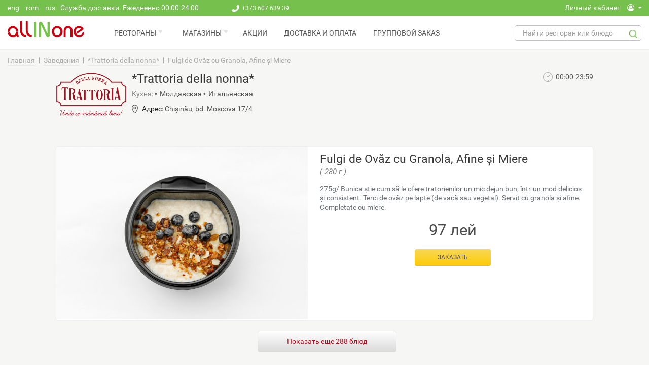

--- FILE ---
content_type: text/html; charset=utf-8
request_url: https://allinone.md/ru/node/52480
body_size: 13084
content:

<!DOCTYPE html>
  <!--[if IEMobile 7]><html class="no-js ie iem7" lang="ru" dir="ltr"><![endif]-->
  <!--[if lte IE 6]><html class="no-js ie lt-ie9 lt-ie8 lt-ie7" lang="ru" dir="ltr"><![endif]-->
  <!--[if (IE 7)&(!IEMobile)]><html class="no-js ie lt-ie9 lt-ie8" lang="ru" dir="ltr"><![endif]-->
  <!--[if IE 8]><html class="no-js ie lt-ie9" lang="ru" dir="ltr"><![endif]-->
  <!--[if (gte IE 9)|(gt IEMobile 7)]><html class="no-js ie" lang="ru" dir="ltr" prefix="fb: https://ogp.me/ns/fb# og: https://ogp.me/ns#"><![endif]-->
  <!--[if !IE]><!--><html class="no-js" lang="ru" dir="ltr" prefix="fb: https://ogp.me/ns/fb# og: https://ogp.me/ns#"><!--<![endif]-->
<head>
  <meta charset="utf-8" />
<meta property="og:title" content="Fulgi de Ovăz cu Granola, Afine și Miere" />
<meta property="og:description" content="275g/&amp;amp;nbsp;Bunica știe cum să le ofere tratorienilor un mic dejun bun, într-un mod delicios și consistent. Terci de ovăz pe lapte (de vacă sau vegetal). Servit cu granola și afine. Completate cu miere" />
<meta property="og:image" content="/files/styles/thumbnail/public/product/15_1_0.jpg" />
<meta property="og:url" content="/ru/node/52480" />
<meta property="og:site_name" content="Доставка еды из ресторанов в Кишиневе | AllInOne" />
<link rel="shortcut icon" href="/files/favicon16.ico" type="image/vnd.microsoft.icon" />
<link rel="manifest" href="/files/pwa/manifest.json" />
<meta name="theme-color" content="#ffffff" />
<link rel="profile" href="http://www.w3.org/1999/xhtml/vocab" />
<meta name="HandheldFriendly" content="true" />
<meta name="MobileOptimized" content="width" />
<meta http-equiv="cleartype" content="on" />
<link rel="apple-touch-icon-precomposed" href="/sites/all/themes/omega/omega/apple-touch-icon-precomposed-72x72.png" sizes="72x72" />
<link rel="apple-touch-icon-precomposed" href="/sites/all/themes/omega/omega/apple-touch-icon-precomposed.png" />
<link rel="apple-touch-icon-precomposed" href="/sites/all/themes/omega/omega/apple-touch-icon-precomposed-144x144.png" sizes="144x144" />
<link rel="apple-touch-icon-precomposed" href="/sites/all/themes/omega/omega/apple-touch-icon-precomposed-114x114.png" sizes="114x114" />
<meta name="description" content="275g/ Bunica știe cum să le ofere tratorienilor un mic dejun bun, într-un mod delicios și consistent. Terci de ovăz pe lapte (de vacă sau vegetal). Servit cu granola și afine. Completate cu miere." />
<meta name="robots" content="follow, index" />
<meta name="viewport" content="width=device-width" />
<meta name="generator" content="Drupal 7 (http://drupal.org)" />
<meta name="rights" content="Deeplace" />
<link rel="image_src" href="/files/styles/main_image/public/product/15_1_0.jpg" />
<link rel="canonical" href="/ro/trattoria-della-nonna/fulgi-de-ovaz-cu-granola-afine-si-miere" />
<link rel="shortlink" href="/ro/node/52480" />
<meta name="revisit-after" content="1 day" />
<meta property="og:type" content="food" />
<meta property="og:url" content="/ro/trattoria-della-nonna/fulgi-de-ovaz-cu-granola-afine-si-miere" />
<meta property="og:description" content="food delivery system" />
<meta property="og:image:url" content="http://www.allinone.md" />
<meta property="og:image:type" content="image/jpeg" />
<meta property="og:email" content="office@allione.md" />
    <script>
(function(w,d,s,l,i){w[l]=w[l]||[];w[l].push({'gtm.start':
new Date().getTime(),event:'gtm.js'});var f=d.getElementsByTagName(s)[0],
j=d.createElement(s),dl=l!='dataLayer'?'&l='+l:'';j.async=true;j.src=
'https://www.googletagmanager.com/gtm.js?id='+i+dl;f.parentNode.insertBefore(j,f);
})(window,document,'script','dataLayer','GTM-WG82WZN');
</script>
<script async src="https://www.googletagmanager.com/gtag/js?id=AW-17653998537"></script>
<script>
  window.dataLayer = window.dataLayer || [];
  function gtag(){dataLayer.push(arguments);}
  gtag('js', new Date());

  gtag('config', 'AW-17653998537');
</script>      <title>Fulgi de Ovăz cu Granola, Afine și Miere | Доставка еды из ресторанов в Кишиневе | AllInOne</title>
  <link type="text/css" rel="stylesheet" href="/files/css/css_pvw75dzVJbuWLmCwCbd1Z14yJabMQTTbrusuGUCT7k8.css" media="all" />
<link type="text/css" rel="stylesheet" href="/files/css/css_-HsPxa9DCs7LaCvwFsZ_H4H1ls11k_Icp8KBJn02kKo.css" media="all" />
<link type="text/css" rel="stylesheet" href="/files/css/css_7fNqorwMajSqGqAUrNgTZviWKiawUUT33Mk_bzxmEso.css" media="all" />

<!--[if lte IE 8]>
<link type="text/css" rel="stylesheet" href="/files/css/css_L18nN9E67CYIVICjNnci_kJwQ8fS73qWRlGcR0HwqUM.css" media="all" />
<![endif]-->
<link type="text/css" rel="stylesheet" href="/files/css/css_2eQUcCPmdBxcK64q7XaZuSCnUkeyYtV7x7YHeYjBChU.css" media="all" />
  <script src="/files/js/js_Xso18F_p3TM5FTYvQ0Qx0cEqKJ4QmipGHEVTCE5fcQ4.js"></script>
<script>jQuery.migrateMute=true;jQuery.migrateTrace=false;</script>
<script src="/files/js/js_qCKL2Lw8rGVi1GvAE-zhO7J3YUs8MOHuBUqsbu6UewE.js"></script>
<script src="/files/js/js_RMAUX7M6r_mLqoa5m7L1n9yIX5FTM18-GXQLcu8EbdE.js"></script>
<script src="/files/js/js_Ua9Hr7uYuPY-wEdG9t-bR7vn8v-cn5uunKG0rqsJ2l8.js"></script>

<!--[if (gte IE 6)&(lte IE 8)]>
<script src="/files/js/js_1tOJ_tMXPCK9OEdh--u9IXm-elaNjfd2web5BNHkKhs.js"></script>
<![endif]-->
<script src="/files/js/js_JwbwXei2mGnIxOXNhHqwl4ysikOJrvljB6HJ2ZCoZB8.js"></script>
<script src="https://js.allinone.md:8082/socket.io/socket.io.js"></script>
<script src="/files/js/js_X3W9n4C3lWH0Sr4GYKYZFrWKbVkCmkr3g2M93L7NQCk.js"></script>
<script>(function(w,d,s,l,i){w[l]=w[l]||[];w[l].push({'gtm.start':
new Date().getTime(),event:'gtm.js'});var f=d.getElementsByTagName(s)[0],
j=d.createElement(s),dl=l!='dataLayer'?'&l='+l:'';j.async=true;j.src=
'https://www.googletagmanager.com/gtm.js?id='+i+dl;f.parentNode.insertBefore(j,f);
})(window,document,'script','dataLayer','GTM-P8NVK3N');
</script>
<script src="/files/js/js_agwXZDYp8wJmjpa8fDN40Blb0-pDDTDG6cAIfABUXP0.js"></script>
<script>jQuery.extend(Drupal.settings, {"basePath":"\/","pathPrefix":"ru\/","setHasJsCookie":0,"ajaxPageState":{"theme":"allinone","theme_token":"P4uiY9_ku9Nx_QR_-270bw3rzuI4hhh5LcdTuDlzr78","jquery_version":"1.12","jquery_version_token":"4NXI07mlYxMF4a5fMtSAcLLcdgnE4F656fw0rLiomIw","js":{"sites\/all\/modules\/contrib\/pwa\/js\/serviceworker-load.js":1,"sites\/all\/modules\/contrib\/jquery_update\/replace\/jquery\/1.12\/jquery.js":1,"0":1,"sites\/all\/modules\/contrib\/jquery_update\/replace\/jquery-migrate\/1\/jquery-migrate.js":1,"misc\/jquery-extend-3.4.0.js":1,"misc\/jquery-html-prefilter-3.5.0-backport.js":1,"misc\/jquery.once.js":1,"misc\/drupal.js":1,"sites\/all\/themes\/omega\/omega\/js\/no-js.js":1,"sites\/all\/modules\/contrib\/jquery_update\/js\/jquery_browser.js":1,"sites\/all\/modules\/contrib\/jquery_update\/replace\/ui\/ui\/jquery.ui.core.js":1,"sites\/all\/modules\/contrib\/beautytips\/js\/jquery.bt.min.js":1,"sites\/all\/modules\/contrib\/beautytips\/js\/beautytips.min.js":1,"sites\/all\/modules\/contrib\/jquery_update\/replace\/ui\/external\/jquery.cookie.js":1,"sites\/all\/modules\/contrib\/jquery_update\/replace\/jquery.form\/4\/jquery.form.js":1,"https:\/\/ajax.googleapis.com\/ajax\/libs\/angularjs\/1.3.4\/angular.min.js":1,"https:\/\/ajax.googleapis.com\/ajax\/libs\/angularjs\/1.3.4\/angular-resource.min.js":1,"https:\/\/ajax.googleapis.com\/ajax\/libs\/angularjs\/1.3.4\/angular-sanitize.min.js":1,"sites\/all\/modules\/contrib\/angularjs\/js\/angular_resource.js":1,"sites\/all\/modules\/contrib\/jquery_update\/replace\/ui\/ui\/jquery.ui.datepicker.js":1,"misc\/ui\/jquery.ui.datepicker-1.13.0-backport.js":1,"modules\/locale\/locale.datepicker.js":1,"misc\/form-single-submit.js":1,"misc\/ajax.js":1,"sites\/all\/modules\/contrib\/jquery_update\/js\/jquery_update.js":1,"sites\/all\/modules\/delivery\/delivery_fh\/js\/order.js":1,"sites\/all\/modules\/delivery\/delivery_fh\/js\/cart.js":1,"sites\/all\/themes\/allinone\/libraries\/html5shiv\/html5shiv.min.js":1,"sites\/all\/themes\/allinone\/libraries\/html5shiv\/html5shiv-printshiv.min.js":1,"sites\/all\/themes\/allinone\/libraries\/respond\/respond.min.js":1,"public:\/\/languages\/ru_bQFaCXZ0MHMo8_nOQ1MTqO0sCZysSR0fDkW7N3K8RpI.js":1,"misc\/progress.js":1,"sites\/all\/modules\/contrib\/ctools\/js\/modal.js":1,"sites\/all\/modules\/delivery\/js\/delivery.js":1,"sites\/all\/modules\/delivery\/js\/mainApp.js":1,"sites\/all\/modules\/delivery\/js\/delivery_additives_popup.js":1,"sites\/all\/modules\/contrib\/ctools\/ctools_ajax_sample\/js\/ctools-ajax-sample.js":1,"sites\/all\/modules\/delivery\/delivery_front\/js\/lazy.js":1,"sites\/all\/modules\/delivery\/delivery_error_catch\/js\/catch_errors.js":1,"https:\/\/js.allinone.md:8082\/socket.io\/socket.io.js":1,"sites\/all\/modules\/contrib\/nodejs\/nodejs.js":1,"sites\/all\/modules\/delivery\/delivery_group_order\/js\/group.client.js":1,"sites\/all\/modules\/contrib\/nodejs\/nodejs_ajax\/nodejs_ajax.js":1,"sites\/all\/modules\/delivery\/user_register\/js\/user_register_block.js":1,"sites\/all\/libraries\/placeholder\/jquery.placeholder.js":1,"sites\/all\/modules\/contrib\/placeholder\/placeholder.js":1,"sites\/all\/modules\/contrib\/ulogin\/js\/ulogin.async.js":1,"sites\/all\/modules\/delivery\/user_register\/js\/user_register.js":1,"sites\/all\/themes\/allinone\/js\/jquery.mCustomScrollbar.min.js":1,"misc\/autocomplete.js":1,"1":1,"sites\/all\/themes\/allinone\/js\/allinone2.behaviors.js":1,"sites\/all\/themes\/allinone\/js\/no-flex.js":1,"sites\/all\/themes\/allinone\/js\/a2hs.js":1,"sites\/all\/themes\/allinone\/js\/allinone.behaviors.js":1,"sites\/all\/themes\/allinone\/js\/jquery-ui-timepicker-addon.js":1},"css":{"sites\/all\/themes\/omega\/omega\/css\/modules\/system\/system.base.css":1,"sites\/all\/themes\/omega\/omega\/css\/modules\/system\/system.menus.theme.css":1,"sites\/all\/themes\/omega\/omega\/css\/modules\/system\/system.messages.theme.css":1,"sites\/all\/themes\/omega\/omega\/css\/modules\/system\/system.theme.css":1,"modules\/node\/node.css":1,"sites\/all\/themes\/omega\/omega\/css\/modules\/field\/field.theme.css":1,"sites\/all\/modules\/contrib\/views\/css\/views.css":1,"sites\/all\/themes\/omega\/omega\/css\/modules\/search\/search.theme.css":1,"sites\/all\/themes\/omega\/omega\/css\/modules\/user\/user.base.css":1,"sites\/all\/themes\/omega\/omega\/css\/modules\/user\/user.theme.css":1,"sites\/all\/modules\/contrib\/ckeditor\/css\/ckeditor.css":1,"misc\/ui\/jquery.ui.core.css":1,"misc\/ui\/jquery.ui.theme.css":1,"misc\/ui\/jquery.ui.datepicker.css":1,"sites\/all\/modules\/contrib\/ctools\/css\/ctools.css":1,"sites\/all\/modules\/contrib\/ctools\/css\/modal.css":1,"sites\/all\/modules\/contrib\/ctools\/ctools_ajax_sample\/css\/ctools-ajax-sample.css":1,"sites\/all\/themes\/allinone\/js\/jquery.mCustomScrollbar.min.css":1,"sites\/all\/themes\/allinone\/css\/allinone.styles.css":1,"sites\/all\/themes\/allinone\/css\/allinone.hacks.css":1,"sites\/all\/themes\/allinone\/css\/allinone.normalize.css":1,"sites\/all\/themes\/allinone\/css\/allinone.no-query.css":1,"all:0":1}},"beautytipStyles":{"default":{"fill":"#FFFFFF","padding":"10px","strokeStyle":"rgba(215, 215, 215, 0.75)","cornerRadius":5,"cssStyles":{"fontFamily":"\u0026quot;lucida grande\u0026quot;,tahoma,verdana,arial,sans-serif","fontSize":"14px"},"strokeWidth":1,"width":"220px","spikeGirth":10,"spikeLength":10,"shadowBlur":5,"shadowColor":"rgba(215, 215, 215, 0.75)","shadow":"1"},"plain":[],"netflix":{"positions":["right","left"],"fill":"#FFF","padding":5,"shadow":true,"shadowBlur":12,"strokeStyle":"#B9090B","spikeLength":50,"spikeGirth":60,"cornerRadius":10,"centerPointY":0.1,"overlap":-8,"cssStyles":{"fontSize":"12px","fontFamily":"arial,helvetica,sans-serif"}},"facebook":{"fill":"#F7F7F7","padding":8,"strokeStyle":"#B7B7B7","cornerRadius":0,"cssStyles":{"fontFamily":"\u0022lucida grande\u0022,tahoma,verdana,arial,sans-serif","fontSize":"11px"}},"transparent":{"fill":"rgba(0, 0, 0, .8)","padding":20,"strokeStyle":"#CC0","strokeWidth":3,"spikeLength":40,"spikeGirth":40,"cornerRadius":40,"cssStyles":{"color":"#FFF","fontWeight":"bold"}},"big-green":{"fill":"#00FF4E","padding":20,"strokeWidth":0,"spikeLength":40,"spikeGirth":40,"cornerRadius":15,"cssStyles":{"fontFamily":"\u0022lucida grande\u0022,tahoma,verdana,arial,sans-serif","fontSize":"14px"}},"google-maps":{"positions":["top","bottom"],"fill":"#FFF","padding":15,"strokeStyle":"#ABABAB","strokeWidth":1,"spikeLength":65,"spikeGirth":40,"cornerRadius":25,"centerPointX":0.9,"cssStyles":[]},"hulu":{"fill":"#F4F4F4","strokeStyle":"#666666","spikeLength":20,"spikeGirth":10,"width":350,"overlap":0,"centerPointY":1,"cornerRadius":0,"cssStyles":{"fontFamily":"\u0022Lucida Grande\u0022,Helvetica,Arial,Verdana,sans-serif","fontSize":"12px","padding":"10px 14px"},"shadow":true,"shadowColor":"rgba(0,0,0,.5)","shadowBlur":8,"shadowOffsetX":4,"shadowOffsetY":4}},"beautytips":{".beautytips":{"cssSelect":".beautytips","style":"facebook"}},"CToolsModal":{"loadingText":"\u0417\u0430\u0433\u0440\u0443\u0437\u043a\u0430...","closeText":"\u0417\u0430\u043a\u0440\u044b\u0442\u044c \u043e\u043a\u043d\u043e","closeImage":"\u003Cimg src=\u0022\/sites\/all\/modules\/contrib\/ctools\/images\/icon-close-window.png\u0022 alt=\u0022\u0417\u0430\u043a\u0440\u044b\u0442\u044c \u043e\u043a\u043d\u043e\u0022 title=\u0022\u0417\u0430\u043a\u0440\u044b\u0442\u044c \u043e\u043a\u043d\u043e\u0022 \/\u003E","throbber":"\u003Cimg src=\u0022\/sites\/all\/modules\/contrib\/ctools\/images\/throbber.gif\u0022 alt=\u0022\u0417\u0430\u0433\u0440\u0443\u0437\u043a\u0430\u0022 title=\u0022\u0417\u0430\u0433\u0440\u0443\u0437\u043a\u0430...\u0022 \/\u003E"},"popup-style":{"modalSize":{"type":"fixed","width":500,"height":400,"addWidth":10,"addHeight":10},"modalOptions":{"opacity":0.3,"background-color":"#000"},"animation":"fadeIn","modalTheme":"CToolsSampleModal","throbber":"\u003Cimg src=\u0022\/sites\/all\/modules\/contrib\/ctools\/ctools_ajax_sample\/images\/ajax-loader.gif\u0022 alt=\u0022\u0417\u0430\u0433\u0440\u0443\u0437\u043a\u0430...\u0022 title=\u0022\u0417\u0430\u0433\u0440\u0443\u0437\u043a\u0430\u0022 \/\u003E"},"delivery":{"oper":false,"admin":false,"uid":0,"uuid":"c7cf3ade6d01657218b0d738a7202e61","cart":{"restaurant":{"tid":null,"name":null},"total":{"node_count":0,"price":0,"delivery":0,"total":0,"restaurant_id":null},"items":[]},"nodes":{"52480":{"nid":"52480","tnid":"52480","count":0,"price":97,"price_old":0,"total_price":"97.00","in_cart":false,"title":"Fulgi de Ov\u0103z cu Granola, Afine \u0219i Miere","description":"275g\/\u00a0Bunica \u0219tie cum s\u0103 le ofere tratorienilor un mic dejun bun, \u00eentr-un mod delicios \u0219i consistent. Terci de ov\u0103z pe lapte (de vac\u0103 sau vegetal). Servit cu granola \u0219i afine. Completate cu miere.\r\n","image":"\u003Cimg id=\u0022prod-image-52480\u0022 onload=\u0022lzld(this)\u0022 onerror=\u0022lzld(this)\u0022 data-frz-src=\u0022\/files\/styles\/restaurant-prod\/public\/product\/15_1_0.jpg\u0022 src=\u0022\/files\/styles\/restaurant-prod\/public\/sites\/all\/themes\/allinone\/images\/no-photos.png\u0022 alt=\u0022\u0022 \/\u003E","uri":"\/ru\/node\/52480","additives":true,"additives_price":0,"weight":"280","measure":"\u0433"}}},"angularjsApp":{"restws_csrf_token":"aUmQdGP8bZW3C9W_U_lZcPAfseBVuMT8dBvhze8s9qQ","basePath":"\/ru"},"jquery":{"ui":{"datepicker":{"isRTL":false,"firstDay":"1"}}},"newsletterWysiwygModulePath":"\/sites\/all\/modules\/contrib\/newsletter_wysiwyg","nodejs":{"nodejs":{"scheme":"https","secure":1,"host":"js.allinone.md","port":8082},"client":{"scheme":"https","secure":1,"host":"js.allinone.md","port":8082},"resource":"\/socket.io","authToken":"20f0024f4925295298ddc4017998f80a","websocketSwfLocation":"\/sites\/all\/modules\/contrib\/nodejs\/socket_io\/socket.io\/support\/socket.io-client\/lib\/vendor\/web-socket-js\/WebSocketMain.swf","log_http_errors":true},"user_register":{"switcher_icon":1},"ulogin":["ulogin"],"urlIsAjaxTrusted":{"\/ru\/node\/52480":true},"pwa":{"path":"\/ru\/pwa\/serviceworker\/js","registrationEvent":"windowonload"}});</script>
  <meta name="theme-color" content="#96BC71">
  <meta name="viewport" content="width=device-width, initial-scale=1, maximum-scale=1, user-scalable=0"/>
</head>
<body  class="html not-front not-logged-in page-node page-node- page-node-52480 node-type-product i18n-ru section-trattoria-della-nonna">
            <noscript><iframe src="https://www.googletagmanager.com/ns.html?id=GTM-P8NVK3N"
height="0" width="0" style="display:none;visibility:hidden"></iframe></noscript>
            <a href="#main-content" class="element-invisible element-focusable">Перейти к основному содержанию</a>
    <div id="global-container" ng-app="orderApp">
  <div class="l-page has-no-sidebars" ng-controller="orderController as order">
    <div class="header">
      <div class="container l-branding">
          <div class="l-region l-region--branding">
    <div id="block-locale-language" role="complementary" class="block block--locale block--locale-language">
        <h2 class="block__title">Языки</h2>
      <div class="block__content">
    <ul class="language-switcher-locale-url"><li class="en first"><a href="/en/trattoria-della-nonna/oatmeal-granola-blueberries-and-honey" class="language-link" xml:lang="en" title="Oatmeal with Granola, Blueberries, and Honey">eng</a></li>
<li class="ro"><a href="/ro/trattoria-della-nonna/fulgi-de-ovaz-cu-granola-afine-si-miere" class="language-link" xml:lang="ro" title="Fulgi de Ovăz cu Granola, Afine și Miere">rom</a></li>
<li class="ru last"><a href="/ru/trattoria-della-nonna/ovsyanka-s-granoloy-golubikoy-i-medom" class="language-link" xml:lang="ru" title=" Овсянка с Гранолой, Голубикой и Медом">rus</a></li>
</ul>  </div>
</div>
<div id="block-user-register-link-login" class="block block--user-register block--user-register-link-login">
        <div class="block__content">
    
  <a class ="user-link-login-register" href="#" onclick="return false;">
    <span class="pc-text">
      Личный кабинет    </span>
    <i class="icon-user-circle-o"></i>
    <span id="mail-image"></span>
  </a>
  </div>
</div>
<div id="block-delivery-feed-posts" class="block block--delivery block--delivery-feed-posts">
        <div class="block__content">
    <div class="feed_posts"><p>Служба доставки. Ежедневно 00:00-24:00</p></div>  </div>
</div>
<div id="block-delivery-fh-site-phone-mobile" class="block block--delivery-fh block--delivery-fh-site-phone-mobile">
        <div class="block__content">
    <a href="tel:+373   607 639 39 ">+373   607 639 39 </a>  </div>
</div>
  </div>
      </div>

      <header class="container l-header" role="banner">
        <div class="popup-buttons-wrapper">
          
          <div><button id="pb-menu" class="popup-button-menu icon-menu"></button></div>
        </div>

          <div class="l-region l-region--header">
    <div id="block-delivery-logo-block" class="block block--delivery block--delivery-logo-block">
        <div class="block__content">
    <a href="/ru" class="home_link"><img src="https://www.allinone.md/files/allinone-logo.png" /></a>  </div>
</div>
<div id="block-delivery-menu-delivery-menu" class="block block--delivery-menu block--delivery-menu-delivery-menu">
        <div class="block__content">
    <ul id="brand_menu"><li class="brand_item restaurants"><a href="/ru/restaurants" class="brand_link">Рестораны</a><ul class="brand_submenu"><li class="columns"><ul><li class="item_title"><a href="/ru/trattoria" class="item_link"><span>*Trattoria della nonna*</span></a></li><li class="item_title"><a href="/ru/alimentara-44" class="item_link"><span>Alimentara 44</span></a></li><li class="item_title"><a href="/ru/bucate-pe-roate" class="item_link"><span>Bucate Pe Roate</span></a></li></ul></li><li class="columns"><ul><li class="item_title"><a href="/ru/gustomania" class="item_link"><span>Gustomania</span></a></li><li class="item_title"><a href="/ru/land-of-basarabia" class="item_link"><span>LAND OF BASARABIA </span></a></li><li class="item_title"><a href="/ru/market-online" class="item_link"><span>Market Online </span></a></li></ul></li><li class="columns"><ul><li class="item_title"><a href="/ru/mimino" class="item_link"><span>MIMINO</span></a></li><li class="item_title"><a href="/ru/muz-cafe" class="item_link"><span>MuzCafe</span></a></li><li class="item_title"><a href="/ru/sensei" class="item_link"><span>Sensei</span></a></li></ul></li><li class="columns"><ul><li class="item_title"><a href="/ru/star-kebab" class="item_link"><span>STAR KEBAB</span></a></li><li class="item_title"><a href="/ru/sushi-go" class="item_link"><span>Sushi Go</span></a></li><li class="item_title"><a href="/ru/tebas-sa" class="item_link"><span>TEBAS SA</span></a></li></ul></li></ul></li><li class="brand_item shops"><a href="/ru/shops" class="brand_link">Магазины</a><ul class="brand_submenu"><li class="columns"><ul><li class="item_title"><a href="/ru/cap-casa-mare" class="item_link"><span>CAP Casa Mare</span></a></li><li class="item_title"><a href="/ru/chira-prim" class="item_link"><span>Chira-Prim </span></a></li></ul></li><li class="columns"><ul><li class="item_title"><a href="/ru/mavita" class="item_link"><span>Mavita</span></a></li><li class="item_title"><a href="/ru/pensiunea-vacanta-della-nonna" class="item_link"><span>Pensiunea Vacanța della Nonna </span></a></li></ul></li><li class="columns"><ul><li class="item_title"><a href="/ru/pivzavod" class="item_link"><span>Pivzavod</span></a></li></ul></li></ul></li><li class="brand_item drinks"><a href="/ru/drink-shop/alcoholic-beverages" class="brand_link">&lt;span&gt;Напитки&lt;/span&gt;</a><ul class="brand_submenu"><li class="submenu_item_brand drinks-alcohol"><span class="drink_title">Алкогольные напитки</span><ul><li class="item_title"><a href="/ru/drink-shop/promotions" class="item_link"><span>Акции</span></a></li><li class="item_title"><a href="/ru/drink-shop/wine" class="item_link"><span>Вино</span></a></li><li class="item_title"><a href="/ru/drink-shop/rachiu" class="item_link"><span>Rachiu</span></a></li><li class="item_title"><a href="/ru/drink-shop/whiskey" class="item_link"><span>Виски</span></a></li><li class="item_title"><a href="/ru/drink-shop/rum" class="item_link"><span>Ром</span></a></li><li class="item_title"><a href="/ru/drink-shop/tequila" class="item_link"><span>Текила</span></a></li><li class="item_title"><a href="/ru/drink-shop/vodka" class="item_link"><span>Водка</span></a></li><li class="item_title"><a href="/ru/drink-shop/brendy" class="item_link"><span>Дивин</span></a></li><li class="item_title"><a href="/ru/drink-shop/gin" class="item_link"><span>Джин</span></a></li><li class="item_title"><a href="/ru/drink-shop/liqueurs" class="item_link"><span>Ликеры</span></a></li><li class="item_title"><a href="/ru/drink-shop/digestif" class="item_link"><span>Дижестив</span></a></li><li class="item_title"><a href="/ru/drink-shop/sparkling-wine" class="item_link"><span>Игристое вино</span></a></li><li class="item_title"><a href="/ru/drink-shop/vermouth" class="item_link"><span>Вермут</span></a></li></ul></li><li class="submenu_item_brand"><span class="drink_title">Безалкогольные напитки</span><ul><li class="item_title"><a href="/ru/drink-shop/mineral-water" class="item_link"><span>Минеральная вода</span></a></li><li class="item_title"><a href="/ru/drink-shop/sweet-water" class="item_link"><span>Сладкая вода</span></a></li><li class="item_title"><a href="/ru/drink-shop/juice" class="item_link"><span>Соки</span></a></li></ul></li></ul></li><li class="brand_item cigars"><a href="/ru/cigars" class="brand_link">Сигары</a><ul class="brand_submenu"><li class="item_title"><a href="/ru/drink-shop/bolivar" class="item_link"><span>Bolivar</span></a></li><li class="item_title"><a href="/ru/drink-shop/cohiba" class="item_link"><span>Cohiba</span></a></li><li class="item_title"><a href="/ru/drink-shop/h-upmann" class="item_link"><span>H.Upmann</span></a></li><li class="item_title"><a href="/ru/drink-shop/hoyo-de-monterrey" class="item_link"><span>Hoyo De Monterrey</span></a></li><li class="item_title"><a href="/ru/drink-shop/jose-l-piedra" class="item_link"><span>Jose L.Piedra</span></a></li><li class="item_title"><a href="/ru/drink-shop/montecristo" class="item_link"><span>Montecristo</span></a></li><li class="item_title"><a href="/ru/drink-shop/partagas" class="item_link"><span>Partagas</span></a></li><li class="item_title"><a href="/ru/drink-shop/quintero" class="item_link"><span>Quintero</span></a></li><li class="item_title"><a href="/ru/drink-shop/ramon-allones" class="item_link"><span>Ramon Allones</span></a></li><li class="item_title"><a href="/ru/drink-shop/romeo-y-julieta" class="item_link"><span>Romeo Y Julieta</span></a></li><li class="item_title"><a href="/ru/drink-shop/trinidad" class="item_link"><span>Trinidad</span></a></li></ul></li><li id="deferred-prompt" class="brand_item"><a href="/ru">Добавить иконку на экран</a></li></ul>  </div>
</div>
<nav id="block-menu-menu-shipping-stocks" role="navigation" class="block block--menu block--menu-menu-shipping-stocks">
        <h2 class="block__title">shipping-stocks</h2>
    
  <ul class="menu"><li class="first leaf"><a href="/ru/offers"><span>Акции</span></a></li>
<li class="leaf"><a href="/ru/delivery"><span>Доставка и оплата</span></a></li>
<li class="last leaf"><a href="/ru/gruppovoy-zakaz"><span>Групповой заказ</span></a></li>
</ul></nav>
<div id="block-user-register-user-login-register" class="block block--user-register block--user-register-user-login-register">
        <div class="block__content">
    <div class="wrapper-user-register-background" style="display:none">
      <div id="popup-wraper" class="popup_wrapper"><div class="body-user-register popup_body"><div class="user-register-close"></div><form class="user-login" action="/ru/node/52480" method="post" id="user-login" accept-charset="UTF-8"><div><div class="col-left">
  <div class="col-wrapper">
    <div class="user_login_allinone">
      <div class="switcher">
        <span class="user-enter"><div class="form-item form-type-radio form-item-switcher-icon">
 <input id="switcher-icon" type="radio" name="switcher_icon" value="1" checked="checked" class="form-radio" />  <label class="option" for="edit-switcher-icon-1">Вход </label>

</div>
</span>
          <span class="form-item-switcher"></span>
        <span class="user-register"><div class="form-item form-type-radio form-item-switcher-icon">
 <input id="switcher-icon" type="radio" name="switcher_icon" value="0" class="form-radio" />  <label class="option" for="edit-switcher-icon-0">Регистрация </label>

</div>
</span>
      </div>

      <div>
        <div class="form-item form-type-textfield form-item-name">
  <label for="edit-name">Имя пользователя <span class="form-required" title="Это поле обязательно для заполнения.">*</span></label>
 <input placeholder="E-mail" type="text" id="edit-name" name="name" value="" size="60" maxlength="60" class="form-text required" />
</div>
        <div class="form-item form-type-password form-item-pass">
  <label for="edit-pass">Пароль <span class="form-required" title="Это поле обязательно для заполнения.">*</span></label>
 <input placeholder="Пароль" type="password" id="edit-pass" name="pass" size="60" maxlength="128" class="form-text required" />
</div>
        <div class="user_register-btn"><input type="submit" id="edit-submit" name="op" value="Далее" class="form-submit" /></div>
      </div>

      <div id="user-agreement">
        <div class="user-agreemnt-wrap">
          <input type="checkbox" value="None" id="user-agreements" name="check" checked />
          <label for="slideOne">
            Принимаю условия <a href="/ru/user-agreement" target="_blank">Публичная Оферта</a>.          </label>
        </div>
      </div>
      <div class="recovery-password">
        <a href="/ru/user/password" target="_blank">Восстановить пароль?</a>      </div><br/>
      <div class="user-enter-with">
        Войти через:       </div>
    </div>

    <input type="hidden" name="form_build_id" value="form-dmUdN9JuhvlpbxNV-dj28x3wF_xoMbgc5dW-kmMxU3Q" />
<input type="hidden" name="form_id" value="user_login" />
<div id="edit-switcher-icon" class="form-radios"></div><div class="form-actions form-wrapper" id="edit-actions"></div><div class="form-item form-type-ulogin-widget">
 <div id="ulogin"x-ulogin-params="display=panel&fields=email&optional=&providers=vkontakte,mailru,facebook,google&hidden=&redirect_uri=https%3A%2F%2Fallinone.md%2Fru%2Fulogin%3Fdestination%3Dnode%2F52480"></div>
</div>
  </div>
</div>

<div class="col-right">
  <div class="col-wrapper">
    <div class="wrapper-advantages">
      <div class="title-registration">
        Зачем регистрироваться      </div>
      <div id="form_user_advantages">
                <div class = "wrapper-advantage-order ">
          <span class="advantage-image"></span>
          <div class="advantage-body-wrapper">
            <div class="advantage-title">Онлайн оплата               </div>
                <div class="advantage-body">Регистрация позволит оплатить заказ банковской картой онлайн                 </div>
            </div>
          </div>
                <div class = "wrapper-advantage-bonus">
          <span class="advantage-image"></span>
          <div class="advantage-body-wrapper">
            <div class="advantage-title">Быстрые заказы               </div>
                <div class="advantage-body">Мы сохраним контактную информацию, чтобы не нужно было вводить её снова и снова                 </div>
            </div>
          </div>
                <div class = "wrapper-">
          <span class="advantage-image"></span>
          <div class="advantage-body-wrapper">
            <div class="advantage-title">              </div>
                <div class="advantage-body">                </div>
            </div>
          </div>
              </div>
    </div>
  </div>
</div>
</div></form><div class="clearfix"></div></div></div></div>  </div>
</div>
<div id="block-search-form" role="search" class="block block--search block--search-form">
        <div class="block__content">
    <form class="search-block-form" action="/ru/node/52480" method="post" id="search-block-form" accept-charset="UTF-8"><div><div class="container-inline">
      <h2 class="element-invisible">Форма поиска</h2>
    <div class="form-item form-type-textfield form-item-search-block-form">
  <label class="element-invisible" for="edit-search-block-form--2">Поиск </label>
 <input title="Введите ключевые слова для поиска." ng-init="order.initializeSearch()" class="delivery-search-form-text form-text form-autocomplete" placeholder="Найти ресторан или блюдо" ng-model="order.searchText" type="text" id="edit-search-block-form--2" name="search_block_form" value="" size="15" maxlength="128" /><input type="hidden" id="edit-search-block-form--2-autocomplete" value="/index.php?q=ru/restaurants/search/autocomplete" disabled="disabled" class="autocomplete" />
</div>
<div class="form-actions form-wrapper" id="edit-actions--2"><input class="delivery-search-form-button form-submit" ng-click="order.searchSubmit($event)" type="submit" id="edit-submit--2" name="op" value="" /></div><input type="hidden" name="form_build_id" value="form-w0ZLfsJEH6ixq5OlMPL0Ot3di4Y97xwtIQfHzqBMtHw" />
<input type="hidden" name="form_id" value="search_block_form" />
</div>
</div></form>  </div>
</div>
  </div>

        <div class="dropdown-main-menu"></div>
      </header>
    </div>

    <div class="container">
      <div class="l-region">
        <div class="breadcrumb"><div class="breadcrumb_link_wrapper"><a href="/ru" class="crumb_link">Главная</a> <span class="arrow_bread"></span> <a href="/ru/restaurants" class="crumb_link">Заведения</a> <span class="arrow_bread"></span> <a href="/ru/trattoria" class="crumb_link">*Trattoria della nonna*</a> <span class="arrow_bread"></span> <span class='curent_page'>Fulgi de Ovăz cu Granola, Afine și Miere</span></div></div>      </div>
    </div>

    <div id="step-bar-anchor"></div>

    <div class="main-wrapper">
          </div>

    <div class="container">
      <div class="l-region l-main ">
                <div id="wrapcenter">
          <div class="l-content" role="main">
                        <a id="main-content"></a>
                                      <h1>Fulgi de Ovăz cu Granola, Afine și Miere</h1>
                                                                                    <div ng-cloack id="node-52480" class="node node--product node--full node--product--full clearfix"  role="article" class="node node--product node--full node--product--full">
  
  <div itemscope itemtype="http://schema.org/BreadcrumbList">
    <span itemprop="itemListElement" itemscope itemtype="http://schema.org/ListItem">
      <link itemprop="item" href="/ru/trattoria" />
      <span itemprop="name" content="*Trattoria della nonna* "></span>
      <meta itemprop="position" content="1" />
    </span>
    <span itemprop="itemListElement" itemscope itemtype="http://schema.org/ListItem">
      <link itemprop="item" href="/ru/node/52480" />
      <span itemprop="name" content="Fulgi de Ovăz cu Granola, Afine și Miere"></span>
      <meta itemprop="position" content="2" />
    </span>
  </div>

  <div itemscope itemtype="https://schema.org/LocalBusiness">
    <div class="content"  class="node__content">
      <div class="block--delivery-fh-restaurant-short">
        <div class="right">
                      <div class="time work">
              <time itemprop="openingHours" datetime="Tu 00:00-23:59">
                <span class="insert_time">00:00-23:59</span>
              </time>
            </div>
                  </div>
        <div class="left">
          <a href="/ru/trattoria" class="logo_image"><img src="/files/restaurant/logo_white_with_slogan.png" alt="logo_white_with_slogan.png" /></a>
          <div class="rest-details">
            <div class="title">
              <a href="/ru/trattoria" class="title">*Trattoria della nonna*</a>
            </div>
            <div class="kitchen-type">
              <span class="label kitchen">
                Кухня:               </span>
              <ul class="restaurant-kitchen-list"><li>Молдавская</li><li>Итальянская</li></ul>            </div>
            <div class="address">
              <strong>Адрес:</strong>
              Chișinău, bd. Moscova 17/4             </div>
          </div>
          </div><div class="clear-both"></div>        </div>
        <div itemscope itemtype="http://schema.org/Product">
          <div class="about-dish">
            <div class="image">
              <img itemprop="image" src="/files/styles/main_image/public/product/15_1_0.jpg" alt="15_1.jpg" />                                        </div>
            <div class="dish-details">
              <div class='title'>Fulgi de Ovăz cu Granola, Afine și Miere</div>
              <div itemprop='name' content="Fulgi de Ovăz cu Granola, Afine și Miere"></div>
              <div class="dish-category">
                                <span class="weight">(
                                      280                                                        г                                                    )</span>
              </div>
                            <div class="description" itemprop="description">
                <p>275g/ Bunica știe cum să le ofere tratorienilor un mic dejun bun, într-un mod delicios și consistent. Terci de ovăz pe lapte (de vacă sau vegetal). Servit cu granola și afine. Completate cu miere.</p>
                                                                                                                              </div>
              <div itemprop="offers" itemscope itemtype="http://schema.org/Offer">
                <div class="outer-div">
                  <span itemprop="priceCurrency" content="MDL"></span>
                  <span itemprop="price" content="97" />
                  <link itemprop="availability" href="http://schema.org/InStock" />
                  <div class="inner-div">
                    <form class="delivery-cart-node-count-form" action="/ru/node/52480" method="post" id="delivery-cart-node-count-form" accept-charset="UTF-8"><div><div class="price"><div id="edit-price" class="form-item form-type-item">
 <span class="current-price">
  {{ order.nodes[52480].count > 0 ? order.nodes[52480].total_price : order.nodes[52480].price | amount }}
  <ng-pluralize
    count="order.nodes[52480].count > 0 ? order.nodes[52480].total_price : order.nodes[52480].price"
    when="{'1': 'leu', 'other': 'лей'}">
  </ng-pluralize>
</span>

</div>
</div><div ng-class="{'in_cart': order.nodes[52480].count > 0}" class="submit "><ul ng-if="order.nodes[52480].count &gt; 0" class="links links--inline links--inline"><li class="0 first last active"><a href="/ru/node/52480" ng-click="order.decCartItem($event, 52480)" class="cart-dec active"><span><span>-</span></span></a></li>
</ul><div class="form-item form-type-textfield form-item-count form-disabled">
 <input ng-if="order.nodes[52480].count &gt; 0" ng-value="order.nodes[52480].count" class="delivery_count_form cart-change form-text" disabled="disabled" type="text" id="edit-count" name="count" value="0" size="60" maxlength="128" />
</div>
<ul ng-if="order.nodes[52480].count &gt; 0" class="links links--inline links--inline"><li class="0 first last active"><a href="/ru/node/52480" ng-click="order.incCartItem($event, 52480)" class="cart-inc active"><span><span>+</span></span></a></li>
</ul><ul ng-if="order.nodes[52480].count &lt;= 0" class="links links--inline links--inline"><li class="0 first last active"><a href="/ru/node/52480" ng-click="order.addCartItem($event, 52480)" class="cart-add btn-add active"><span><span>Заказать</span></span></a></li>
</ul></div><input type="hidden" name="form_build_id" value="form-GXs3OE6a1_lNZOMm5AeWrUH8uxwmSCmd4qt0L9acI8c" />
<input type="hidden" name="form_id" value="delivery_cart_node_count_form" />
</div></form>                  </div>
                </div>
              </div>
                          </div>
          </div>
          <div class="more-dishes">
            <div class="outer-div">
              <div class="inner-div">
                <a href="/ru/trattoria" class="green-btn">Показать еще 288 блюд</a>              </div>
            </div>
          </div>
        </div>
      </div>
    </div>
  </div>
<audio src="/sites/all/modules/delivery/sound/preordered.wav" id="sound-preordered"></audio><audio src="/sites/all/modules/delivery/sound/proceed-timeout.wav" id="sound-proceed-timeout"></audio><audio src="/sites/all/modules/delivery/sound/delivery-timeout.wav" id="sound-delivery-timeout"></audio><div id="delivery-console"></div>                      </div>
        </div>

              </div>
    </div>

    <div class="footer container">
      <footer class="l-region l-footer main-wrapper" role="contentinfo">
        <div class="l-region l-region--footer">
  <nav id="block-menu-menu-p-copyright-span-date-y-sp" role="navigation" class="block block--menu block--menu-menu-p-copyright-span-date-y-sp">
        <h2 class="block__title">Menu</h2>
    
  <ul class="menu"><li class="first leaf"><a href="/ru/offers"><span>Акции</span></a></li>
<li class="leaf"><a href="/ru/about/vacation"><span>Вакансии</span></a></li>
<li class="leaf"><a href="/ru/publichnaya-oferta"><span>Публичная Оферта</span></a></li>
<li class="leaf"><a href="/ru/kontakty"><span>Контакты</span></a></li>
<li class="last leaf"><a href="/ru"><span><img src="/sites/all/themes/allinone/images/visa_and_master_card.png.png" alt="Visa icons"><style>.footer-social-icons a { float: left; }</style></span></a></li>
</ul></nav>
<nav id="block-menu-menu-kitchen" role="navigation" class="block block--menu block--menu-menu-kitchen">
        <h2 class="block__title">Кухня</h2>
    
  <ul class="menu"><li class="first leaf"><a href="/ru/restaurants/vegetarian" title=""><span>Вегетарианская</span></a></li>
<li class="leaf"><a href="/ru/restaurants/moldavian-" title=""><span>Молдавская</span></a></li>
<li class="leaf"><a href="/ru/restaurants/italian"><span>Итальянская</span></a></li>
<li class="leaf"><a href="/ru/restaurants/japanese" title=""><span>Японская</span></a></li>
<li class="last leaf"><a href="/ru/restaurants/chinese"><span>Китайская</span></a></li>
</ul></nav>
<nav id="block-menu-menu-dishes" role="navigation" class="block block--menu block--menu-menu-dishes">
        <h2 class="block__title">Блюда</h2>
    
  <ul class="menu"><li class="first leaf"><a href="/ru/restaurants/sushi"><span>Суши / сеты</span></a></li>
<li class="leaf"><a href="/ru/restaurants/pizza"><span>Пицца</span></a></li>
<li class="leaf"><a href="/ru/restaurants/burger"><span>Бургеры</span></a></li>
<li class="leaf"><a href="/ru/restaurants/steaks"><span>Стейки</span></a></li>
<li class="leaf"><a href="/ru/restaurants/desserts"><span>Десерты</span></a></li>
<li class="last leaf"><a href="/ru/restaurants/salad"><span>Салаты</span></a></li>
</ul></nav>
<div id="block-delivery-additives-popup" class="block block--delivery block--delivery-additives-popup">
        <div class="block__content">
    <div ng-cloak class="additives-popup" ng-if="order.showAdditivesPopup">
  <span class="close" ng-click="order.closePopup()">&nbsp;</span>
  <div class="delivery-additives-form">
    <div class="popup-title">Выберите добавки</div>
    <div class="left">
      <div ng-if="!order.additivesNode.weight && !order.additivesNode.pieces" class="image" ng-bind-html="order.additivesNode.image | html"></div>
      <div ng-if="order.additivesNode.weight || order.additivesNode.pieces" class="image" ng-bind-html="order.additivesNode.image + '<div class=\'dish-weight\'>(' + order.additivesNode.weight + '&nbsp;' + order.additivesNode.measure + order.additivesNode.delimiter + order.additivesNode.pieces + ')</div>' | html"></div>
      <div ng-if="order.additivesNode.by_weight" class="by-weight">
        Весовой продукт      </div>
    </div>
    <div class="right">
      <div class="dish-name">{{ order.additivesNode.title }}</div>
      <div class="dish-description">
        <p>{{ order.additivesNode.description }}</p>
      </div>
      <div class="dish-price">{{ order.additivesNode.price }} лей</div>
    </div>
    <div id="dishes-wrapper">
      <div class="count">
        <div class="price-wrapper">
          <div class="dish-quantity">
            <input class="quantity-dec" type="button" value="-" ng-click="order.decDishQuantity()">
            <input class="quantity-count" type="text" ng-model="order.additivesNode.selected.length" size="60"
              readonly="readonly" />
            <input class="quantity-inc" type="submit" value="+" ng-click="order.incDishQuantity()">
          </div>
        </div>
        <div class="vertical-tabs clearfix">
          <ul class="vertical-tabs-list">
            <li ng-repeat="(key, value) in order.additivesNode.selected"
              ng-class="{active: key == order.currentAdditive}" ng-click="order.currentAdditive = key">{{ key + 1 }}</li>
          </ul>
          <div class="additives-tabs-wrapper">
            <div ng-repeat="(key, value) in order.additivesNode.selected"
              ng-class="{active: key == order.currentAdditive}" ng-if="key == order.currentAdditive">
              <div ng-repeat="(id, category) in order.additives" class="category ng-class: { 'checkbox': category.multiple, 'radio': !category.multiple };">
                <div class="category-title">{{ category.title }}</div>
                <div ng-repeat="(code, additive) in category.additives" class="additives-wrapper">
                  <div class="form-item form-type-checkbox">
                    <div class="custom-checkbox" ng-class="{ checked: order.additivesNode.selected[key][id][code].use }">
                      <label>
                        <input type="checkbox"
                          ng-if="category.multiple"
                          ng-model="order.additivesNode.selected[key][id][code].use"
                          ng-change="order.updateAdditive(key, id, code)" />
                        <input type="checkbox"
                          ng-if="!category.multiple"
                          ng-model="order.additivesNode.selected[key][id][code].use"
                          ng-change="order.updateAdditiveRadio(key, id, code)" />
                        {{ additive.title }}
                        <span ng-if="additive.unit_price > 0"><i>(+{{ additive.unit_price }}лей)</i></span>
                      </label>
                    </div>
                  </div>
                  <div ng-if="category.indicate_quantity && order.additivesNode.selected[key][id][code].use"
                    class="additives-count">
                    <input class="quantity-dec" type="button" value="-" ng-click="order.decAdditive(key, id, code)">
                    <input class="quantity-count" type="text"
                      ng-model="order.additivesNode.selected[key][id][code].quantity" size="60" readonly="readonly" />
                    <input class="quantity-inc" type="submit" value="+" ng-click="order.incAdditive(key, id, code)">
                  </div>
                </div>
              </div>
            </div>
          </div>
          <div class="btn-wrapper">
            <input class="btn-cancel" type="submit" value="Отменить" ng-click="order.closePopup()" />
            <input class="btn-confirm" type="submit" value="Сохранить" ng-click="order.updateAdditives(order.additivesNode.nid)" />
          </div>
        </div>
      </div>
    </div>
  </div>
</div>
<div ng-if="order.noMultipleOrder" ng-cloak id="popup_wrapper" class="popup_wrapper">
  <div id="popup_body" class="popup_body">
    <a class="close_popup" ng-click="order.noMultipleOrder=false"></a>
    Извините, мы работаем по принципу «одно заведение – одна доставка». 
</br> Завершите пожалуйста ваш заказ в <a href="#" ng-click="order.goToRestaurant(order.cart.restaurant.tid)">{{ order.cart.restaurant.name }}</a>.    <div>
    <a href="/ru/order-confirm" id="button_all_restaurants" class="btn green maxwidth">Отправить заказ</a>    </div>
    <div>
      <span id="clean_cart" class="btncancel">
        <span ng-click="order.clearCart()">Clear cart.</span>
      </span>
    </div>
  </div>
</div>
<div ng-if="order.restaurantNotWorking.not_working" ng-cloak id="popup_wrapper" class="popup_wrapper">
  <div id="popup_body" class="popup_body">
    <a class="close_popup" ng-click="order.restaurantNotWorking.not_working=false"></a>
    <span class="popup_title">{{ order.restaurantNotWorking.title }}</span>
    <span class="popup_message">{{ order.restaurantNotWorking.message }}</span>
    <div>
      <a href="/ru/restaurants" id="button_all_restaurants" class="btn green maxwidth">Другой ресторан</a>
    </div>
    <div>
      <span class="close_popup_link btncancel">
        <span ng-click="order.restaurantNotWorking.not_working=false">Закрыто</span>
      </span>
    </div>
  </div>
</div>
<div ng-if="order.ageConfirmationPopup.show" ng-cloak id="popup_wrapper" class="popup_wrapper age">
  <div id="popup_body" class="popup_body">
    <span class="popup_title">{{ order.ageConfirmationPopup.title }}</span>
    <span class="popup_message">{{ order.ageConfirmationPopup.message }}</span>
    <div>
      <p ng-click="order.hideAgeConfirmationPopup($event, order.ageConfirmationPopup.nid);" class="allinone_new_btn v2 animate-fast">
        Да      </p>
    </div>
    <div>
      <a href="/ru" id="button_all_restaurants">
       <p class="allinone_new_btn v2 animate-fast">
         Нет       </p>
      </a>
    </div>
  </div>
</div>
  </div>
</div>
</div>
      </footer>
    </div>

    <div id="popup-wrapper">
      <div class="popup-container"></div>
    </div>

    <div class="shopping-cart-region">
        <div class="l-region l-region--shopping-cart-region">
    <div id="block-delivery-basket" class="block block--delivery block--delivery-basket">
        <div class="block__content">
    <div ng-cloak id="deeplace-basket" class="basket_content"><div ng-cloak ng-if="order.cart.total.node_count" class="container" id="continfo" ng-cloak><div class="container-delivery-promo"><div class="delivery"><div class="shopping-cart-delivery-icon"></div><span>{{ order.cart.total.delivery | amount }}&nbsp;<ng-pluralize count="order.cart.total.delivery" when="{'1': 'leu','other': 'лей'}"></ng-pluralize></span></div></div><div class="checkout"><a href="/ru/order-confirm"><div class="cart"><div class="shopping-cart-icon"></div><span class="counter">{{ order.cart.total.node_count }}</span></div><p class="total">{{ order.cart.total.price | amount }}&nbsp;<ng-pluralize count="order.cart.total.price" when="{'1': 'leu','other': 'лей'}"></ng-pluralize></p><div class="shopping-cart-nex-icon"></div></a></div></div></div></div>  </div>
</div>
  </div>
    </div>
  </div>
</div>
  <!-- Bitrix24 -->
	<script data-skip-moving="true">
        (function(w,d,u){
                var s=d.createElement('script');s.async=true;s.src=u+'?'+(Date.now()/60000|0);
                var h=d.getElementsByTagName('script')[0];h.parentNode.insertBefore(s,h);
        })(window,document,'https://cdn-ru.bitrix24.ru/b8482509/crm/site_button/loader_25_3qpgaa.js');
</script><script src="/files/js/js_xRsoINfioKDigDCtejKyBs4ICULNXOxMuw0ZFdiT0f0.js"></script>

  <div id="iOS-deferred-prompt">
    <div id="iOS-deferred-close">
      <img src="/sites/all/themes/allinone/images/cbox-close-new.png" alt="close popup" />
    </div>
    <div>
      Install AllInOne on your device: tap      <img src="/sites/all/themes/allinone/images/share_ios.png" alt="iOS share" />
      then "Add to Home Screen". This function is available just in Safari.    </div>
  </div>
</body>
</html>


--- FILE ---
content_type: text/css
request_url: https://allinone.md/files/css/css_pvw75dzVJbuWLmCwCbd1Z14yJabMQTTbrusuGUCT7k8.css
body_size: 2445
content:
#autocomplete{position:absolute;z-index:100;overflow:hidden;}#autocomplete ul{margin:0;padding:0;list-style:none;list-style-image:none;}#autocomplete li{cursor:default;white-space:pre;zoom:1;}html.js .form-autocomplete{background-image:url(/sites/all/themes/omega/omega/images/misc/throbber.gif?1382488163);background-position:100% 2px;background-repeat:no-repeat;}html.js .throbbing{background-position:100% -18px;}html.js fieldset.collapsed{height:1em;}html.js fieldset.collapsed .fieldset-wrapper{display:none;}fieldset.collapsible{position:relative;}fieldset.collapsible .fieldset-legend{display:block;}.form-textarea-wrapper textarea{display:block;-moz-box-sizing:border-box;-webkit-box-sizing:border-box;box-sizing:border-box;width:100%;margin:0;}.resizable-textarea .grippie{height:9px;background:#eee url(/sites/all/themes/omega/omega/images/misc/grippie.png?1382488163) no-repeat center 2px;border:1px solid #ddd;border-top-width:0;cursor:s-resize;overflow:hidden;}body.drag{cursor:move;}.tabledrag-handle{float:left;overflow:hidden;text-decoration:none;cursor:move;}.tabledrag-handle .handle{height:15px;width:15px;margin:-0.4em 0;padding:0.4em;background:url(/sites/all/themes/omega/omega/images/misc/draggable.png?1382488163) no-repeat 6px 9px;}.tabledrag-handle:hover{text-decoration:none;}.tabledrag-handle-hover .handle{background-position:6px -11px;}.indentation{float:left;width:20px;}.tree-child{background:url(/sites/all/themes/omega/omega/images/misc/tree.png?1382488163) no-repeat 12px center;}.tree-child-last{background:url(/sites/all/themes/omega/omega/images/misc/tree-bottom.png?1382488163) no-repeat 12px center;}.tree-child-horizontal{background:url(/sites/all/themes/omega/omega/images/misc/tree.png?1382488163) no-repeat -12px center;}.tabledrag-toggle-weight-wrapper{text-align:right;}.sticky-header{margin-top:0;background-color:#fff;}.progress .bar{background-color:#fff;border:1px solid;}.progress .filled{height:1.5em;width:5px;background-color:#000;}.progress .percentage{float:right;}.ajax-progress{display:inline-block;}.ajax-progress .throbber{float:left;height:15px;width:15px;margin:2px;background:transparent url(/sites/all/themes/omega/omega/images/misc/throbber.gif?1382488163) no-repeat 0px -18px;}.ajax-progress .message{padding-left:20px;}tr .ajax-progress .throbber{margin:0 2px;}.ajax-progress-bar{width:16em;}.container-inline div,.container-inline label{display:inline;}.container-inline .fieldset-wrapper{display:block;}.nowrap{white-space:nowrap;}html.js .js-hide{display:none;}.element-hidden{display:none;}.element-invisible{position:absolute !important;clip:rect(1px 1px 1px 1px);clip:rect(1px,1px,1px,1px);overflow:hidden;height:1px;}.element-invisible.element-focusable:active,.element-invisible.element-focusable:focus{position:static !important;clip:auto;overflow:visible;height:auto;}.clearfix{*zoom:1;}.clearfix:after{content:"";display:table;clear:both;}
.menu{border:none;list-style:none;text-align:left;}.menu .expanded{list-style-image:url(/sites/all/themes/omega/omega/images/misc/menu-expanded.png?1382488163);list-style-type:circle;}.menu .collapsed{list-style-image:url(/sites/all/themes/omega/omega/images/misc/menu-collapsed.png?1382488163);list-style-type:disc;}.menu .leaf{list-style-image:url(/sites/all/themes/omega/omega/images/misc/menu-leaf.png?1382488163);list-style-type:square;}.active{color:#000;}.menu-disabled{background:#ccc;}.links--inline{*zoom:1;list-style-type:none;margin:0;padding:0;}.links--inline:after{content:"";display:table;clear:both;}.links--inline li{float:left;margin-right:1em;}.links--inline li > a{display:block;}.tabs a{background-color:#eee;text-decoration:none;}.tabs a.active{background-color:#ccc;}.tabs a:hover,.tabs a:focus{background-color:#bbb;}.tabs--primary{margin-bottom:1em;border-bottom:1px solid #bbb;}.tabs--primary a{padding:0.3em 0.8em;}.tabs--secondary a{padding:0.2em 0.5em;margin:0.4em 0;font-size:0.9em;}
.messages{margin:6px 0;padding:10px 10px 10px 50px;background-position:8px 8px;background-repeat:no-repeat;border:1px solid;}.messages ul{margin:0 0 0 1em;padding:0;}.messages li{list-style-image:none;}.messages--status{background-image:url(/sites/all/themes/omega/omega/images/misc/message-24-ok.png?1382488163);border-color:#be7;}.messages--status,tr.ok{background-color:#f8fff0;}.messages--status,.ok{color:#234600;}.messages--warning{background-image:url(/sites/all/themes/omega/omega/images/misc/message-24-warning.png?1382488163);border-color:#ed5;}.messages--warning,tr.warning{background-color:#fffce5;}.messages--warning,.warning{color:#333;}.messages--error{background-image:url(/sites/all/themes/omega/omega/images/misc/message-24-error.png?1382488163);border-color:#ed541d;}.messages--error,tr.error{background-color:#fef5f1;}.messages--error,.error{color:#333;}.error .error{color:#8c2e0b;}
fieldset{margin-bottom:1em;}table{border-collapse:collapse;}th{padding-right:1em;background-color:#bbb;text-align:left;}tr.even,tr.odd{background-color:#eee;}tr.odd{background-color:#ddd;}#autocomplete{background:#fff;border:1px solid;color:#000;}#autocomplete .selected{background:#0072b9;color:#fff;}html.js fieldset.collapsible .fieldset-legend{padding-left:15px;background:url(/sites/all/themes/omega/omega/images/misc/menu-expanded.png?1382488163) 5px 65% no-repeat;}html.js fieldset.collapsed{border-bottom-width:0;border-left-width:0;border-right-width:0;}html.js fieldset.collapsed .fieldset-legend{background-image:url(/sites/all/themes/omega/omega/images/misc/menu-collapsed.png?1382488163);background-position:5px 50%;}.fieldset-legend .summary{margin-left:0.5em;color:#999;font-size:0.9em;}.drag{background-color:#fffff0;}.drag-previous{background-color:#ffd;}.progress{font-weight:bold;}.progress .bar{background:#ccc;border-color:#666;margin:0 0.2em;-moz-border-radius:3px;-webkit-border-radius:3px;border-radius:3px;}.progress .filled{background:#0072b9 url(/sites/all/themes/omega/omega/images/misc/progress.gif?1382488163);}.selected td{background:#ffc;}.checkbox,.checkbox{text-align:center;}.form-item,.form-actions{margin-bottom:1em;}.form-item label,.form-actions label{display:block;font-weight:bold;}.form-item .description,.form-actions .description{font-size:0.85em;}.form-checkboxes .form-item,.form-radios .form-item{margin-bottom:0.4em;}.form-checkboxes .description,.form-radios .description{margin-left:2.4em;}label.option{display:inline;font-weight:normal;}.form-checkbox,.form-radio{vertical-align:middle;}.marker,.form-required{color:#f00;}input.error,textarea.error,select.error{border:2px solid red;}tr .form-item{margin-top:0;margin-bottom:0;white-space:nowrap;}.container-inline .form-actions,.container-inline.form-actions{margin-top:0;margin-bottom:0;}th.active img{display:inline;}td.active{background-color:#ddd;}.more-link{display:block;text-align:right;}.pager{clear:both;padding:0;text-align:center;}.pager__item{display:inline;padding:0.5em;background-image:none;list-style-type:none;}.pager__item--current{font-weight:bold;}
.node-unpublished{background-color:#fff4f4;}.preview .node{background-color:#ffffea;}td.revision-current{background:#ffc;}
.field__label{font-weight:bold;}.field--label-inline .field__label,.field--label-inline .field__items{float:left;}
.views-exposed-form .views-exposed-widget{float:left;padding:.5em 1em 0 0;}.views-exposed-form .views-exposed-widget .form-submit{margin-top:1.6em;}.views-exposed-form .form-item,.views-exposed-form .form-submit{margin-top:0;margin-bottom:0;}.views-exposed-form label{font-weight:bold;}.views-exposed-widgets{margin-bottom:.5em;}.views-align-left{text-align:left;}.views-align-right{text-align:right;}.views-align-center{text-align:center;}.views-view-grid tbody{border-top:none;}.view .progress-disabled{float:none;}
.search-result__snippet{padding-left:1em;}.search-result__info{font-size:0.85em;}.search-advanced .criterion{float:left;margin-right:2em;}.search-advanced .action{float:left;clear:left;}
div.password-confirm{visibility:hidden;}
.password-strength{float:right;margin-top:1.2em;width:17em;}.password-strength-title{float:left;}.password-strength-text{float:right;font-weight:bold;}.password-indicator{clear:both;height:0.3em;width:100%;background-color:#c4c4c4;}.password-indicator .indicator{height:100%;width:0%;background-color:#47c965;}div.password-confirm{float:right;clear:both;width:17em;margin-top:1.5em;}.form-type-password-confirm input{width:16em;}.password-suggestions{margin:0.7em 0;padding:0.2em 0.5em;border:1px solid #b4b4b4;}.user-profile-item__label{font-weight:bold;}.profile{clear:both;margin:1em 0;}.profile .user-picture{float:right;margin:0 1em 1em 0;}.profile h3{border-bottom:1px solid #ccc;}.profile dl{margin:0 0 1.5em 0;}.profile dt{margin:0 0 0.2em 0;font-weight:bold;}.profile dd{margin:0 0 1em 0;}
.rteindent1{margin-left:40px;}.rteindent2{margin-left:80px;}.rteindent3{margin-left:120px;}.rteindent4{margin-left:160px;}.rteleft{text-align:left;}.rteright{text-align:right;}.rtecenter{text-align:center;}.rtejustify{text-align:justify;}.ibimage_left{float:left;}.ibimage_right{float:right;}


--- FILE ---
content_type: text/css
request_url: https://allinone.md/files/css/css_7fNqorwMajSqGqAUrNgTZviWKiawUUT33Mk_bzxmEso.css
body_size: 63993
content:
.block--system-user-menu .menu,.block--nav-bar .menu,.action-links,.breadcrumb{margin:0;padding:0;border:0;}.block--system-user-menu .menu:after,.block--nav-bar .menu:after,.action-links:after,.breadcrumb:after{content:"";display:table;clear:both;}.block--system-user-menu .menu li,.block--nav-bar .menu li,.action-links li,.breadcrumb li{list-style-image:none;list-style-type:none;margin-left:0;white-space:nowrap;float:left;}.comment__content{display:block;margin-bottom:1.42857em;}.comment__content:after,.field--type-taxonomy-term-reference .field__items:after,.pager:after,.site-branding:after{content:"";display:table;clear:both;}.comment__content > :last-child,.comment__content > :last-child{margin-bottom:0;}.btn{display:inline-block;text-decoration:none;margin-top:16px;padding:6px 14px;font-size:15px;text-transform:uppercase;border-radius:4px;line-height:20px;border-radius:4px;cursor:pointer;}.btn.green{background:#76c04d;color:#fff;border:1px solid #60913d;}.btn.green:hover{background:#71a24e;}.btn.maxwidth{width:280px;}.btn.btnblock{width:290px;margin:15px auto;}.btncancel{display:inline-block;margin-top:10px;padding:6px 14px;font-size:15px;color:#dcdfe2;text-decoration:underline;cursor:pointer;}.btncancel span{color:#76c04d;font-weight:600;}.btncancel span:hover{color:#cc0316;}.popup_message a,.popup_message:visited{color:#cc0316;}.popup_message a:hover,.popup_message:visited:hover{color:#76c04d;}.btn-add,.disabled-btn{display:block;text-align:center;text-transform:none;text-decoration:none;padding:0;width:auto;}.btn-add span,.disabled-btn span{display:block;background:none;padding:0;margin:0;height:auto;width:auto;}.btn-add span span,.disabled-btn span span{width:auto !important;background:linear-gradient(#f8d856,#fecb08);border-bottom:1px solid #fbb215;color:#575354;height:auto;text-decoration:none;font-size:12px;padding:6px 14px;text-transform:uppercase;border-radius:4px;line-height:20px;}.btn-add span span:hover,.disabled-btn span span:hover{background:#ffc105;}.btn-add:hover,.disabled-btn:hover{color:#ebbc00;}.btn-add:hover span,.disabled-btn:hover span{background-position:right bottom;}.btn-add:hover span span,.disabled-btn:hover span span{background-position:bottom left;}.btn-add.cart-remove,.disabled-btn.cart-remove{background:url(/sites/all/themes/allinone/images/remove-btn-2.png) 0 0 no-repeat;overflow:hidden;text-indent:-999px;width:32px;height:31px;margin-top:2px;}.btn-add.cart-remove:hover,.disabled-btn.cart-remove:hover{background-position:0 -31px;}.btn-add.cart-inc span span,.btn-add.cart-dec span span,.disabled-btn.cart-inc span span,.disabled-btn.cart-dec span span{padding:6px 0;}input{border:1px solid #c2c2c2;border-radius:4px;padding:0 16px;box-sizing:border-box;color:#9d9d9d;}input:focus:not([type="submit"]){border-color:#76c04d;color:#545454 !important;}input.error{border-color:#cc0316;}fieldset{margin-left:0;margin-right:0;padding:5px 10px 10px 10px;border-color:#ddd;}legend{font-size:18px;font-size:1.28571rem;padding:0 0.8em;color:#6a7076;}::placeholder{color:#9d9d9d;opacity:1;}img,media{max-width:100%;height:auto;vertical-align:top;}.popup_wrapper{position:fixed;height:100%;background:rgba(0,0,0,0.4);overflow:hidden;z-index:9999;top:0;left:0;right:0;display:-webkit-box;display:-moz-box;display:-ms-flexbox;display:-webkit-flex;display:flex;justify-content:center;align-items:center;}.popup_wrapper input{height:38px;}.popup_wrapper .popup_body{position:relative;background:#ffffff;text-align:center;}.wrapper-user-register-background .popup_wrapper .popup_body{max-width:810px;}.popup_wrapper .popup_body .close_popup{display:block;position:absolute;top:0;right:0;width:12px;height:12px;margin:15px;background:url(/sites/all/themes/allinone/images/close-popup.png) center no-repeat;background-size:contain;cursor:pointer;overflow:hidden;border:0;}.popup_wrapper .popup_body .close_popup:focus,.popup_wrapper .popup_body .close_popup:hover{cursor:pointer;background-image:url(/sites/all/themes/allinone/images/close-popup-hover.png);}.popup_wrapper .popup_body .popup_title{font-size:24px;display:block;color:#7b7b7b;margin:15px 0 35px 0;}.popup_wrapper .popup_body .popup_message{color:#7b7b7b;}.popup_wrapper .popup_body .popup_message span{font-weight:600;display:block;margin-top:8px;}.popup_wrapper .popup_body .popup_message span a{color:#60913d;}.popup_wrapper .popup_body .popup_message span a:hover{color:#71a24e;}.popup_wrapper.age .popup_message{display:block;margin-bottom:20px;}.popup_wrapper.age .allinone_new_btn{width:220px;padding:9px 0;margin:15px auto 0;text-transform:uppercase;}.wrapper-user-register-background a{color:#4a993e;}.wrapper-user-register-background #edit-actions{display:none;}.wrapper-user-register-background form.user-login.switcher-selector-off .user-register .form-item{color:#000;}.wrapper-user-register-background form.user-login.switcher-selector-off .user-enter{border-bottom:1px solid #9d9d9d;}.wrapper-user-register-background form.user-login.switcher-selector-off .user-enter .form-item{color:#9d9d9d;}.wrapper-user-register-background form.user-login.switcher-selector-off .user_login_allinone .form-item-switcher{background:url("/sites/all/modules/delivery/user_register/img/selector_on.png") no-repeat scroll 0 0 transparent;cursor:pointer;display:inline-block;width:38px;height:27px;padding-top:7px;vertical-align:middle;}.wrapper-user-register-background form.user-login.switcher-selector-on .user-enter .form-item{color:#000;}.wrapper-user-register-background form.user-login.switcher-selector-on .user-register{border-bottom:1px solid #9d9d9d;}.wrapper-user-register-background form.user-login.switcher-selector-on .user-register .form-item{color:#9d9d9d;}.wrapper-user-register-background form.user-login.switcher-selector-on .user_login_allinone .form-item-switcher{background:url("/sites/all/modules/delivery/user_register/img/selector_off.png") no-repeat scroll 0 0 transparent;cursor:pointer;display:inline-block;width:38px;height:27px;padding-top:7px;vertical-align:middle;}.wrapper-user-register-background .form-type-ulogin-widget{margin-top:10px !important;}.wrapper-user-register-background .wrapper-advantages .title-registration{font-size:25px;color:#000;}.wrapper-user-register-background .wrapper-advantages #form_user_advantages .wrapper-{display:none;}.wrapper-user-register-background .wrapper-advantages #form_user_advantages .advantage-title{font-size:24px;margin-bottom:12px;margin-top:22px;color:#000;}.wrapper-user-register-background .wrapper-advantages #form_user_advantages .advantage-body{display:block;padding:0 50px;font-size:15px;}.wrapper-user-register-background #popup-wraper .body-user-register form.user-login .user_login_allinone .ajax-register-links-wrapper{visibility:hidden;}.wrapper-user-register-background #popup-wraper .body-user-register form.user-login .user_login_allinone .switcher{margin:0 0 20px 0;text-align:center;padding:0px;}.wrapper-user-register-background #popup-wraper .body-user-register form.user-login .user_login_allinone .switcher .form-type-radio{display:inline-block;height:20px;line-height:1;}.wrapper-user-register-background #popup-wraper .body-user-register form.user-login .user_login_allinone .switcher .form-type-checkbox{height:26px;width:48px;margin-top:2px;margin-left:2px;display:inline-block;margin-bottom:0;}.wrapper-user-register-background #popup-wraper .body-user-register form.user-login .user_login_allinone .switcher .form-type-checkbox input{height:26px;width:48px;margin-top:2px;margin-left:2px;display:inline-block;visibility:visible;}.wrapper-user-register-background #popup-wraper .body-user-register form.user-login .user_login_allinone .switcher input{visibility:hidden;position:absolute;}.wrapper-user-register-background #popup-wraper .body-user-register form.user-login .user_login_allinone .switcher label{font-size:30px;cursor:pointer;}.wrapper-user-register-background #popup-wraper .body-user-register form.user-login .user_login_allinone .user-agreement,.wrapper-user-register-background #popup-wraper .body-user-register form.user-login .user_login_allinone .recovery-password{font-size:15px;text-align:center;margin-top:15px;}.wrapper-user-register-background #popup-wraper .body-user-register form.user-login .user_login_allinone .user-agreement a,.wrapper-user-register-background #popup-wraper .body-user-register form.user-login .user_login_allinone .recovery-password a{color:#cc0316;text-decoration:underline;}.wrapper-user-register-background #popup-wraper .body-user-register form.user-login .user_login_allinone .user-enter-with{font-size:15px;text-align:center;}.wrapper-user-register-background #popup-wraper .body-user-register form.user-login .user_login_allinone .user_register-btn{display:inline-block;margin-top:7px;}.wrapper-user-register-background #popup-wraper .body-user-register form.user-login .user_login_allinone .custom-checkbox input{margin:6px;position:relative;width:38px;height:auto;}.wrapper-user-register-background #popup-wraper .body-user-register form.user-login .user_login_allinone .form-required{visibility:hidden;}.wrapper-user-register-background #popup-wraper .body-user-register form.user-login .user_login_allinone #edit-name .form-item{border-radius:6px;}.wrapper-user-register-background #popup-wraper .body-user-register form.user-login .user_login_allinone .form-item-name,.wrapper-user-register-background #popup-wraper .body-user-register form.user-login .user_login_allinone .form-type-password{margin:14px auto;}.wrapper-user-register-background #popup-wraper .body-user-register form.user-login .user_login_allinone .form-item-name label,.wrapper-user-register-background #popup-wraper .body-user-register form.user-login .user_login_allinone .form-type-password label{display:none;}.wrapper-user-register-background #popup-wraper .body-user-register form.user-login .form-type-ulogin-widget #ulogin{display:inline-block;text-align:center;}.wrapper-user-register-background #popup-wraper .body-user-register form.user-login .form-type-ulogin-widget #ulogin > div{width:100% !important;}.wrapper-user-register-background #popup-wraper .body-user-register form.user-login .form-type-ulogin-widget #ulogin > div div{border-radius:6px !important;display:block;width:70px !important;height:50px !important;margin:0px 5px 15px 5px !important;float:none !important;}.wrapper-user-register-background #popup-wraper .body-user-register form.user-login .form-type-ulogin-widget #ulogin > div div[title="Google"]{background:url(/sites/all/themes/allinone/images/icons-all.png) -238px 10px no-repeat #f55c48 !important;background:url(/sites/all/themes/allinone/images/icons-all.png) -238px 10px no-repeat -moz-linear-gradient(top,#f55c48 0%,#de4d3a 100%) !important;background:url(/sites/all/themes/allinone/images/icons-all.png) -238px 10px no-repeat -webkit-gradient(left top,left bottom,color-stop(0%,#f55c48),color-stop(100%,#de4d3a)) !important;background:url(/sites/all/themes/allinone/images/icons-all.png) -238px 10px no-repeat -webkit-linear-gradient(top,#f55c48 0%,#de4d3a 100%) !important;background:url(/sites/all/themes/allinone/images/icons-all.png) -238px 10px no-repeat -o-linear-gradient(top,#f55c48 0%,#de4d3a 100%) !important;background:url(/sites/all/themes/allinone/images/icons-all.png) -238px 10px no-repeat -ms-linear-gradient(top,#f55c48 0%,#de4d3a 100%) !important;background:url(/sites/all/themes/allinone/images/icons-all.png) -238px 10px no-repeat linear-gradient(to bottom,#f55c48 0%,#de4d3a 100%) !important;filter:progid:DXImageTransform.Microsoft.gradient(startColorstr='#f55c48',endColorstr='#de4d3a',GradientType=0) !important;}.wrapper-user-register-background #popup-wraper .body-user-register form.user-login .form-type-ulogin-widget #ulogin > div div[title="Facebook"]{background:url(/sites/all/themes/allinone/images/icons-all.png) 19px 10px no-repeat #5b81bd !important;background:url(/sites/all/themes/allinone/images/icons-all.png) 19px 10px no-repeat -moz-linear-gradient(top,#5b81bd 0%,#3c5999 100%) !important;background:url(/sites/all/themes/allinone/images/icons-all.png) 19px 10px no-repeat -webkit-gradient(left top,left bottom,color-stop(0%,#5b81bd),color-stop(100%,#3c5999)) !important;background:url(/sites/all/themes/allinone/images/icons-all.png) 19px 10px no-repeat -webkit-linear-gradient(top,#5b81bd 0%,#3c5999 100%) !important;background:url(/sites/all/themes/allinone/images/icons-all.png) 19px 10px no-repeat -o-linear-gradient(top,#5b81bd 0%,#3c5999 100%) !important;background:url(/sites/all/themes/allinone/images/icons-all.png) 19px 10px no-repeat -ms-linear-gradient(top,#5b81bd 0%,#3c5999 100%) !important;background:url(/sites/all/themes/allinone/images/icons-all.png) 19px 10px no-repeat linear-gradient(to bottom,#5b81bd 0%,#3c5999 100%) !important;filter:progid:DXImageTransform.Microsoft.gradient(startColorstr='#FFAE51',endColorstr='#3C5999',GradientType=0) !important;}.wrapper-user-register-background #popup-wraper .body-user-register form.user-login .form-type-ulogin-widget #ulogin > div div[title="Odnoklassniki"]{background:url(/sites/all/themes/allinone/images/icons-all.png) -67px 10px no-repeat #ffae51 !important;background:url(/sites/all/themes/allinone/images/icons-all.png) -67px 10px no-repeat -moz-linear-gradient(top,#ffae51 0%,#f79729 100%) !important;background:url(/sites/all/themes/allinone/images/icons-all.png) -67px 10px no-repeat -webkit-gradient(left top,left bottom,color-stop(0%,#ffae51),color-stop(100%,#f79729)) !important;background:url(/sites/all/themes/allinone/images/icons-all.png) -67px 10px no-repeat -webkit-linear-gradient(top,#ffae51 0%,#f79729 100%) !important;background:url(/sites/all/themes/allinone/images/icons-all.png) -67px 10px no-repeat -o-linear-gradient(top,#ffae51 0%,#f79729 100%) !important;background:url(/sites/all/themes/allinone/images/icons-all.png) -67px 10px no-repeat -ms-linear-gradient(top,#ffae51 0%,#f79729 100%) !important;background:url(/sites/all/themes/allinone/images/icons-all.png) -67px 10px no-repeat linear-gradient(to bottom,#ffae51 0%,#f79729 100%) !important;filter:progid:DXImageTransform.Microsoft.gradient(startColorstr='#FFAE51',endColorstr='#F79729',GradientType=0) !important;}.wrapper-user-register-background #popup-wraper .body-user-register form.user-login .form-type-ulogin-widget #ulogin > div div[title="VK"]{background:url(/sites/all/themes/allinone/images/icons-all.png) -155px -60px no-repeat #567da2 !important;background:url(/sites/all/themes/allinone/images/icons-all.png) -155px -60px no-repeat -moz-linear-gradient(top,#567da2 0%,#46678f 100%) !important;background:url(/sites/all/themes/allinone/images/icons-all.png) -155px -60px no-repeat -webkit-gradient(left top,left bottom,color-stop(0%,#567da2),color-stop(100%,#46678f)) !important;background:url(/sites/all/themes/allinone/images/icons-all.png) -155px -60px no-repeat -webkit-linear-gradient(top,#567da2 0%,#46678f 100%) !important;background:url(/sites/all/themes/allinone/images/icons-all.png) -155px -60px no-repeat -o-linear-gradient(top,#567da2 0%,#46678f 100%) !important;background:url(/sites/all/themes/allinone/images/icons-all.png) -155px -60px no-repeat -ms-linear-gradient(top,#567da2 0%,#46678f 100%) !important;background:url(/sites/all/themes/allinone/images/icons-all.png) -155px -60px no-repeat linear-gradient(to bottom,#567da2 0%,#46678f) !important;filter:progid:DXImageTransform.Microsoft.gradient(startColorstr='#567DA2',endColorstr='#46678F',GradientType=0) !important;}.wrapper-user-register-background #popup-wraper .body-user-register form.user-login .form-type-ulogin-widget #ulogin > div div[title="Mail.ru"]{background:url(/sites/all/themes/allinone/images/icons-all.png) 19px -60px no-repeat #558bbb !important;background:url(/sites/all/themes/allinone/images/icons-all.png) 19px -60px no-repeat -moz-linear-gradient(top,#558bbb 0%,#3170a3 100%) !important;background:url(/sites/all/themes/allinone/images/icons-all.png) 19px -60px no-repeat -webkit-gradient(left top,left bottom,color-stop(0%,#558bbb),color-stop(100%,#3170a3)) !important;background:url(/sites/all/themes/allinone/images/icons-all.png) 19px -60px no-repeat -webkit-linear-gradient(top,#558bbb 0%,#3170a3 100%) !important;background:url(/sites/all/themes/allinone/images/icons-all.png) 19px -60px no-repeat -o-linear-gradient(top,#558bbb 0%,#3170a3 100%) !important;background:url(/sites/all/themes/allinone/images/icons-all.png) 19px -60px no-repeat -ms-linear-gradient(top,#558bbb 0%,#3170a3 100%) !important;background:url(/sites/all/themes/allinone/images/icons-all.png) 19px -60px no-repeat linear-gradient(to bottom,#558bbb 0%,#3170a3 100%) !important;filter:progid:DXImageTransform.Microsoft.gradient(startColorstr='#558BBB',endColorstr='#3170A3',GradientType=0) !important;}.wrapper-user-register-background #popup-wraper .body-user-register form.user-login .form-type-ulogin-widget #ulogin > div div[title="Twitter"]{background:url(/sites/all/themes/allinone/images/icons-all.png) -152px 10px no-repeat #2bbaf2 !important;background:url(/sites/all/themes/allinone/images/icons-all.png) -152px 10px no-repeat -moz-linear-gradient(top,#2bbaf2 0%,#01aaed 100%) !important;background:url(/sites/all/themes/allinone/images/icons-all.png) -152px 10px no-repeat -webkit-gradient(left top,left bottom,color-stop(0%,#2bbaf2),color-stop(100%,#01aaed)) !important;background:url(/sites/all/themes/allinone/images/icons-all.png) -152px 10px no-repeat -webkit-linear-gradient(top,#2bbaf2 0%,#01aaed 100%) !important;background:url(/sites/all/themes/allinone/images/icons-all.png) -152px 10px no-repeat -o-linear-gradient(top,#2bbaf2 0%,#01aaed 100%) !important;background:url(/sites/all/themes/allinone/images/icons-all.png) -152px 10px no-repeat -ms-linear-gradient(top,#2bbaf2 0%,#01aaed 100%) !important;background:url(/sites/all/themes/allinone/images/icons-all.png) -152px 10px no-repeat linear-gradient(to bottom,#2bbaf2 0%,#01aaed 100%) !important;filter:progid:DXImageTransform.Microsoft.gradient(startColorstr='#2BBAF2',endColorstr='#01AAED',GradientType=0) !important;}.wrapper-user-register-background #popup-wraper .body-user-register form.user-login .form-type-ulogin-widget #ulogin > div div[title="Yandex"]{background:url(/sites/all/themes/allinone/images/icons-all.png) -68px -60px no-repeat #ec1d27 !important;background:url(/sites/all/themes/allinone/images/icons-all.png) -68px -60px no-repeat -moz-linear-gradient(top,#ec1d27 0%,#d60f19 100%) !important;background:url(/sites/all/themes/allinone/images/icons-all.png) -68px -60px no-repeat -webkit-gradient(left top,left bottom,color-stop(0%,#ec1d27),color-stop(100%,#d60f19)) !important;background:url(/sites/all/themes/allinone/images/icons-all.png) -68px -60px no-repeat -webkit-linear-gradient(top,#ec1d27 0%,#d60f19 100%) !important;background:url(/sites/all/themes/allinone/images/icons-all.png) -68px -60px no-repeat -o-linear-gradient(top,#ec1d27 0%,#d60f19 100%) !important;background:url(/sites/all/themes/allinone/images/icons-all.png) -68px -60px no-repeat -ms-linear-gradient(top,#ec1d27 0%,#d60f19 100%) !important;background:url(/sites/all/themes/allinone/images/icons-all.png) -68px -60px no-repeat linear-gradient(to bottom,#ec1d27 0%,#d60f19 100%) !important;filter:progid:DXImageTransform.Microsoft.gradient(startColorstr='#EC1D27',endColorstr='#D60F19',GradientType=0) !important;}.wrapper-user-register-background #popup-wraper .body-user-register form.user-login .form-type-ulogin-widget #ulogin > div div[title="LiveJournal"]{background:url(/sites/all/themes/allinone/images/icons-all.png) -242px -60px no-repeat #17596f !important;background:url(/sites/all/themes/allinone/images/icons-all.png) -242px -60px no-repeat -moz-linear-gradient(top,#17596f 0%,#01445a 100%) !important;background:url(/sites/all/themes/allinone/images/icons-all.png) -242px -60px no-repeat -webkit-gradient(left top,left bottom,color-stop(0%,#17596f),color-stop(100%,#01445a)) !important;background:url(/sites/all/themes/allinone/images/icons-all.png) -242px -60px no-repeat -webkit-linear-gradient(top,#17596f 0%,#01445a 100%) !important;background:url(/sites/all/themes/allinone/images/icons-all.png) -242px -60px no-repeat -o-linear-gradient(top,#17596f 0%,#01445a 100%) !important;background:url(/sites/all/themes/allinone/images/icons-all.png) -242px -60px no-repeat -ms-linear-gradient(top,#17596f 0%,#01445a 100%) !important;background:url(/sites/all/themes/allinone/images/icons-all.png) -242px -60px no-repeat linear-gradient(to bottom,#17596f 0%,#01445a 100%) !important;filter:progid:DXImageTransform.Microsoft.gradient(startColorstr='#17596f',endColorstr='#01445a',GradientType=0) !important;}table{width:100%;margin-bottom:10px;}th{padding:0.5em 1em;background-color:#077dc3;color:#fff;}th a,th a.active{color:#fff;}th a img,th a.active img{margin:2px 3px;}td{padding:0.5em 1em;}tr.odd{background:#e7f1f5;}tr.even{background:#f6fafb;}html{font-size:87.5%;line-height:1.42857em;}html{font-family:"Roboto",Helvetica,Arial,sans-serif;color:#222222;}a{color:#cc0316;}a,a:visited{color:#76c04d;}h1,.alpha,h2,.beta,h3,.gamma,.site-branding__name,h4,.delta,caption,h5,.epsilon,h6,.zeta{margin-top:0em;padding-top:0em;padding-bottom:0em;margin-bottom:0.28571em;color:#464a4e;font-family:"Roboto",Helvetica,Arial,sans-serif;text-transform:uppercase;}h1 a,h1 a:visited,.alpha a,.alpha a:visited,h2 a,h2 a:visited,.beta a,.beta a:visited,h3 a,h3 a:visited,.gamma a,.site-branding__name a,.gamma a:visited,.site-branding__name a:visited,h4 a,h4 a:visited,.delta a,caption a,.delta a:visited,caption a:visited,h5 a,h5 a:visited,.epsilon a,.epsilon a:visited,h6 a,h6 a:visited,.zeta a,.zeta a:visited{color:inherit;text-decoration:none;}h1 a:hover,.alpha a:hover,h2 a:hover,.beta a:hover,h3 a:hover,.gamma a:hover,.site-branding__name a:hover,h4 a:hover,.delta a:hover,caption a:hover,h5 a:hover,.epsilon a:hover,h6 a:hover,.zeta a:hover{color:#064771;}h2.node__title a{line-height:30px;}h1,.alpha{font-size:55px;font-size:3.92857rem;font-weight:700;}h2,.beta{font-size:34px;font-size:2.42857rem;font-weight:700;color:#077dc3;}h3,.gamma,.site-branding__name{font-size:21px;font-size:1.5rem;}h4,.delta,caption{font-size:18px;font-size:1.28571rem;}h5,.epsilon{font-size:16px;font-size:1.14286rem;font-weight:700;}h6,.zeta{font-size:16px;font-size:1.14286rem;color:#077dc3;}p,blockquote{margin:0;margin-top:0em;padding-top:0em;padding-bottom:0em;margin-bottom:1.42857em;}p + img{float:left;margin-right:10px;}blockquote{margin-top:0em;padding-top:1.42857em;padding-bottom:1.42857em;margin-bottom:1.42857em;padding:0 1.5em;border-width:0.07143em;border-style:solid;padding:1.35714em;border-left-width:0.71429em;border-left-style:solid;padding-left:0.71429em;font-style:italic;color:#064771;}blockquote p{margin:0;}q{font-style:italic;}mark,.marker{padding:0.1em 0.5em;background:#52b1ea;color:#fff;font-size:12px;font-size:0.85714rem;text-transform:capitalize;-moz-border-radius:10px;-webkit-border-radius:10px;border-radius:10px;}.restaurant-list-wrapper{border-radius:4px;background:#ffffff;border:1px solid #eeeeee;overflow:hidden;}.restaurant-list-wrapper.all_items .rest_infoblock:hover{cursor:pointer;}.restaurant-list-wrapper.all_items .rest_infoblock:hover .name a{color:#cc0316;}.restaurant-list-wrapper .delivery_content_wrapper{width:100%;}.restaurant-list-wrapper .image{float:left;height:100%;position:relative;top:0;}.restaurant-list-wrapper .image iframe{width:206px;position:absolute;bottom:3px;}.restaurant-list-wrapper .rest_infoblock{margin:0;position:relative;}.restaurant-list-wrapper .rest_infoblock:not(.all_items){min-height:260px;}.restaurant-list-wrapper .rest_infoblock .name{margin:0 25px 0 0;display:inline-block;padding:10px 10px 10px 230px;margin-right:180px;}.restaurant-list-wrapper .rest_infoblock .name a{color:#333;font-size:20px;}.restaurant-list-wrapper .rest_infoblock .name a:hover{color:#cc0316;}.restaurant-list-wrapper .rest_infoblock .info{padding:0 10px 0 230px;min-height:185px;}.restaurant-list-wrapper .rest_infoblock .kitchen{white-space:nowrap;text-overflow:ellipsis;overflow-x:hidden;}.restaurant-list-wrapper .rest_infoblock .kitchen .headline_kitchen{color:#aaa8a8;float:left;margin-right:5px;}.restaurant-list-wrapper .rest_infoblock .kitchen ul{list-style:none;margin:0;display:inline;}.restaurant-list-wrapper .rest_infoblock .kitchen ul li{float:left;margin-right:3px;color:#aaa8a8;}.restaurant-list-wrapper .rest_infoblock .rest_like{display:none;cursor:pointer;position:absolute;top:0;right:0;}.restaurant-list-wrapper .rest_infoblock .delivery_cont_wrap{margin:10px 0 5px;overflow:hidden;min-height:105px;}.restaurant-list-wrapper .rest_infoblock .delivery_cont_wrap.with-shadow{position:relative;}.restaurant-list-wrapper .rest_infoblock .delivery_cont_wrap.with-shadow:after{content:'';width:100%;height:20px;position:absolute;bottom:0;background:rgba(255,255,255,0);background:-moz-linear-gradient(top,rgba(255,255,255,0) 0%,white 100%);background:-webkit-gradient(left top,left bottom,color-stop(0%,rgba(255,255,255,0)),color-stop(100%,white));background:-webkit-linear-gradient(top,rgba(255,255,255,0) 0%,white 100%);background:-o-linear-gradient(top,rgba(255,255,255,0) 0%,white 100%);background:-ms-linear-gradient(top,rgba(255,255,255,0) 0%,white 100%);background:linear-gradient(to bottom,rgba(255,255,255,0) 0%,#ffffff 100%);}.restaurant-list-wrapper .rest_infoblock .delivery_cont_wrap .rest-description{line-height:20px;overflow:hidden;margin-bottom:5px;max-height:80px;}.restaurant-list-wrapper .rest_infoblock .delivery_cont_wrap .rest-description .p{margin:0;}.restaurant-list-wrapper .rest_infoblock .delivery_cont_wrap .restaurant-addresses-block{display:none;}.restaurant-list-wrapper .rest_infoblock .delivery_cont_wrap .restaurant-addresses-block .restaurant-address{line-height:22px;position:relative;display:inline-block;margin-right:1%;min-width:30%;white-space:nowrap;overflow:hidden;text-overflow:ellipsis;}.restaurant-list-wrapper .rest_infoblock .delivery_cont_wrap .restaurant-addresses-block .restaurant-address .restaurant-address-point{background-image:url(/sites/all/themes/allinone/images/address_point.png);width:15px;height:20px;display:inline-block;background-repeat:no-repeat;background-position:right top;position:absolute;top:1px;}.restaurant-list-wrapper .rest_infoblock .delivery_cont_wrap .restaurant-addresses-block .restaurant-address span{margin-left:20px;color:#AAA8A8;}.restaurant-list-wrapper .rest_infoblock .delivery_cont_wrap .restaurant-min-order-sum{font-weight:bold;font-size:1.1em;padding-top:0.5em;}.restaurant-list-wrapper .rest_infoblock .discount_delivery_block{text-align:right;margin-bottom:10px;}.restaurant-list-wrapper .rest_infoblock .discount_delivery_block .delivery_cost{display:inline-block;text-align:right;padding-right:15px;}.restaurant-list-wrapper .rest_infoblock .discount_delivery_block .delivery_cost .delivery_cost_f{color:#8B8B8B;}.restaurant-list-wrapper .rest_infoblock .discount_delivery_block .delivery_cost .delivery_cost_block{font-size:20px;color:#333333;}.restaurant-list-wrapper .rest_infoblock .pay_card{float:left;}.restaurant-list-wrapper .rest_infoblock .pay_card [class^="pay_card_"]{float:left;height:26px;margin-right:10px;background-size:100%;background-repeat:no-repeat;}.restaurant-list-wrapper .rest_infoblock .pay_card .pay_card_1{width:40px;margin-left:0;background-image:url(/sites/all/themes/allinone/images/icon-visa2.png);}.restaurant-list-wrapper .rest_infoblock .pay_card .pay_card_2{background-image:url(/sites/all/themes/allinone/images/retina-master-card.png);width:35px;}.restaurant-list-wrapper .rest_infoblock .pay_card .pay_card_4{float:right;height:10px;line-height:4px;padding:0px 0px;}.restaurant-list-wrapper .rest_infoblock .pay_card .type_card,.restaurant-list-wrapper .rest_infoblock .pay_card .pay_card_0{color:#868693;font-size:14px;display:inline-block;padding-top:3px;width:auto;}.restaurant-list-wrapper .work_time{text-align:center;clear:both;}.restaurant-list-wrapper .work_time .before_op_wrapper{display:block;background:#76c04d;padding:8px 10px;color:#FFF;font-size:16px;}.restaurant-list-wrapper .work_time .before_op_wrapper a{color:#FFF;text-decoration:none;}.restaurant-list-wrapper .work_time .before_op_wrapper a:visited{color:#FFF;}.restaurant-list-wrapper .work_time .before_op_wrapper a:hover{color:#FFF;text-decoration:underline;}.block--system-user-menu a{padding:0 0.6em;border-right:1px solid #e4621c;}.block--system-user-menu li:first-child a{padding-left:0;}.block--system-user-menu li:last-child a{padding-right:0;border-right:0;}.block--nav-bar a{display:block;padding:1.2em 1em;font-size:16px;font-size:1.14286rem;text-transform:uppercase;text-decoration:none;color:#fff;}.block--nav-bar a:hover,.block--nav-bar a:focus{color:#064771;}@media (min-width:600px){.block--nav-bar a{font-size:18px;font-size:1.28571rem;border-left:1px solid #fff;}.block--nav-bar li:last-child a{border-right:1px solid #fff;}}.comment-wrapper{padding:10px 10px;background-color:#d9e9ef;}.comment__info{margin-top:10px;margin-bottom:10px;}.comment__info .username{margin-bottom:5px;color:#52b1ea;text-transform:uppercase;text-decoration:none;}.comment__info .username:hover{text-decoration:underline;}.comment__content{background-color:#fff;}.comment__submitted{display:inline;}@media (min-width:768px){.comment__info{float:left;width:25%;text-align:center;}.comment__info .user-picture{width:70%;margin:0 auto 5px auto;}.comment__info .username{display:block;}.comment__content{float:right;width:70%;margin-left:5%;position:relative;background:#FFF;}.comment__content:after,.comment__content:before{right:100%;border:solid transparent;content:" ";height:0;width:0;position:absolute;pointer-events:none;}.comment__content:after{border-color:transparent;border-right-color:#FFF;border-width:20px;top:50%;margin-left:-20px;}.comment__content:after{top:20px;}.comment__submitted{display:block;margin-bottom:5px;}}.field--type-taxonomy-term-reference .field__item{float:left;margin-right:0.5em;}.field{margin-bottom:1.42857em;}html.js fieldset.collapsible{padding:0;border:none;}html.js fieldset.collapsible legend{width:100%;padding:0;}html.js fieldset.collapsible .fieldset-legend{padding:0;background:none;}html.js fieldset.collapsible .fieldset-legend .summary{float:right;}html.js fieldset.collapsible .fieldset-title{display:block;padding:1em;background-color:#ddd;color:#077dc3;text-decoration:none;}html.js fieldset.collapsible .fieldset-title:hover{background-color:#d9e9ef;color:#064771;}html.js fieldset.collapsible .fieldset-wrapper{padding:10px 10px;border:1px solid #ddd;}html.js fieldset.collapsed{height:3.7em;}.form-wrapper{margin-bottom:10px;}.fieldset-description{margin-bottom:5px;color:#6a7076;font-style:italic;}.vertical-tabs fieldset.vertical-tabs-pane{padding:10px 10px;}.filter-wrapper{background-color:#fff;}.form-item{color:#6a7076;}.form-item label{margin-bottom:0.4em;}.form-item .form-select,.form-item .form-text,.form-item .form-textarea{width:100%;}.form-item .description{margin-top:0.2em;font-style:italic;}.container-inline .form-select,.container-inline .form-text,.container-inline .form-textarea{width:auto;}div.password-indicator,div.password-confirm{margin-top:0;}div.password-indicator{margin-bottom:0.4em;}.password-indicator{height:0.8em;background:none;border:1px solid #ddd;}.password-indicator .indicator{background:#efa47b;}.password-strength-title{margin-bottom:0.2em;}.search-block-form .form-text{width:auto;padding:0.4em;}.action-links{margin-bottom:10px;}.action-links li{padding-left:16px;}.action-links li a{color:#077dc3;text-decoration:none;}.action-links li a:hover{font-weight:700;}.breadcrumb li{padding-right:0.4em;}.breadcrumb li:after{content:"»";padding-left:0.4em;vertical-align:baseline;}.breadcrumb li:last-child:after{content:"";}.breadcrumb a{text-decoration:none;}.border-list{padding:0;list-style:none;}.border-list li{padding-bottom:1.42857em;margin-bottom:1.42857em;border-bottom:1px solid #ddd;}.border-list li:last-child{padding-bottom:0;margin-bottom:0;border-bottom:none;}.button{display:inline-block;height:2.2em;margin:0;padding:0 1.2em;background-color:#222222;border:none;color:#fff;font-weight:700;font-family:inherit;font-size:100%;line-height:2.2;letter-spacing:0.15em;text-transform:uppercase;vertical-align:middle;white-space:nowrap;overflow:visible;cursor:pointer;}.button,.button:hover,.button:active,.button:focus,.button:visited{text-decoration:none;}.button:hover{background-color:#6a7076;}.button:active,.button:focus{outline:none;box-shadow:0 0 5px rgba(0,0,0,0.5) inset;}.button::-moz-focus-inner{border:0;padding:0;}.button--full{width:100%;padding-right:0;padding-left:0;text-align:center;}.button--natural{vertical-align:baseline;font-size:inherit;line-height:inherit;height:auto;padding-right:0.5em;padding-left:0.5em;}.button--primary{background-color:#e4621c;}.button--secondary{background-color:transparent;border-color:#52b1ea;border-width:0.07143em;border-style:solid;padding:1.35714em;color:#52b1ea;}.button--secondary:hover{border-color:#6a7076;background-color:transparent;color:#6a7076;}.button--positive{background-color:#4a993e;}.button--positive:hover{background-color:#38752f;}.button--negative{background-color:#b33630;}.button--negative:hover{background-color:#8b2a25;}.button--disabled,.button--disabled:hover,.button--disabled:active,.button--disabled:focus{background-color:#ddd;color:#777;cursor:default;box-shadow:none;}.button + .button,.button + a{margin-left:1em;}.messages{padding-left:10px;margin-bottom:10px;}.messages--status{color:#077dc3;background:#ccebfd;border-color:#38b0f8;}.messages--warning{color:#d6c460;background:white;border-color:#ebe2b1;}.messages--error{color:#ffffff;background:#f9eae9;border-color:#d97570;}.pager__item{display:block;float:left;margin:0.1em;padding:0;}.pager__item a,.pager__item--current,.pager__item--ellipsis{display:block;padding:0.5em 0.8em;border:1px solid #6a7076;color:#6a7076;text-decoration:none;}.pager__item a:hover{background-color:#e4621c;border-color:#e4621c;color:#fff;}.pager__item--current{border-color:#e4621c;color:#e4621c;}.pager__item--ellipsis{border:none;}.page-admin-orders .pager__item,.page-admin-restaurant-orders .pager__item{float:left;}.page-admin-orders .pager__item.pager__item--current,.page-admin-restaurant-orders .pager__item.pager__item--current{color:#fff;text-shadow:#38a 0px 1px 0px;background:#7bc;padding:5px 0px 0 0;width:40px;height:25px;text-align:center;}.page-admin-orders .pager__item.pager__item--ellipsis,.page-admin-restaurant-orders .pager__item.pager__item--ellipsis{display:none;}.progress .bar{background-color:#ddd;border-color:#6a7076;-moz-border-radius:0;-webkit-border-radius:0;border-radius:0;}.progress .filled{background:#077dc3;}.section-title{padding-bottom:0.71429em;margin-bottom:1.42857em;border-bottom:1px solid #bcd8e3;}.site-branding{padding:1em 0;}.site-branding__name,.site-branding__logo{display:block;float:left;}.site-branding__logo{width:50px;margin-right:10px;}.site-branding__name{color:#fff;text-decoration:none;}.site-branding__name:visited{color:#fff;}.site-branding__name:hover{color:#064771;}.node--article .field--name-field-image{float:left;margin:0 2em 1em 0;}.node--teaser{margin-bottom:10px;}.node__links{margin-bottom:10px;}ul.grid-flex-wrapper{list-style:none;}.grid-flex-wrapper{margin:0 -5px;display:-ms-flexbox !important;display:-webkit-flex !important;display:flex !important;display:inline-block;flex-direction:columns;-ms-flex-direction:column;-moz-box-wrap:wrap;-webkit-box-wrap:wrap;-webkit-flex-wrap:wrap;-ms-flexbox-wrap:wrap;-ms-flex-wrap:wrap;flex-wrap:wrap;flex-flow:row wrap;}.grid-flex-wrapper .grid-flex{float:left;display:-ms-flexbox !important;display:-webkit-flex !important;display:flex !important;display:inline-block;flex-direction:columns;-ms-flex-direction:column;}.col-5{width:20%;margin:0 1%;}@media only screen and (min-width:1025px){.restaurant-page-grid .grid-flex{width:24%;margin:0 0.5%;}}@media only screen and (min-width:769px) and (max-width:1024px){.restaurant-page-grid .grid-flex{width:31.3333%;margin:0 1%;}}@media only screen and (max-width:768px){.restaurant-page-grid .grid-flex{width:48%;margin:0 1%;}.col-5{width:31.33%;margin:0 1%;}}@media only screen and (max-width:300px){.restaurant-page-grid .grid-flex{width:98%;margin:0 1%;}}@media only screen and (max-width:640px){.col-5{width:98%;margin:0 1%;}}#block-delivery-offer-restaurant-stock{margin:20px 0 0 5px;}#block-delivery-fh-restaurant .block__content{max-width:1280px;margin:0 auto !important;width:100%;}.field--name-field-image-stock,.field--name-field-image-stock-mobile{display:none;}.product-teaser{margin:0 0 10px 0;display:block;position:relative;background:#ffffff;border:1px solid #eeeeee;width:100%;-webkit-border-radius:4px;-moz-border-radius:4px;-ms-border-radius:4px;border-radius:4px;display:-ms-flexbox !important;display:-webkit-flex !important;display:flex !important;display:inline-block;flex-direction:column;-ms-flex-direction:column;}.product-teaser:hover .views-field-products-by-weight{display:none;}.product-teaser .views-field-field-image{line-height:0;position:relative;overflow:hidden;border:none;-webkit-border-top-left-radius:4px;-webkit-border-top-right-radius:4px;-moz-border-radius-topleft:4px;-moz-border-radius-topright:4px;border-top-left-radius:4px;border-top-right-radius:4px;}.product-teaser .views-field-field-image .field-content{text-align:center;}.product-teaser .views-field-field-image img{width:auto;-webkit-border-top-left-radius:4px;-webkit-border-top-right-radius:4px;-moz-border-radius-topleft:4px;-moz-border-radius-topright:4px;border-top-left-radius:4px;border-top-right-radius:4px;-webkit-transition:-webkit-transform .3s;-moz-transition:-moz-transform .3s;transition:transform .3s;}@media screen and (min-width:600px){.product-teaser .views-field-field-image:hover img{-webkit-transform:scale(1.2);-moz-transform:scale(1.2);transform:scale(1.2);}}.product-teaser .views-field-field-image .image-frame{position:absolute;z-index:3;width:100%;height:100%;top:0;left:0;background:url(/sites/all/themes/allinone/images/image-border.png) center center no-repeat;}.product-teaser .views-field-field-image .prod-image{display:inline-block;}.product-teaser .views-field-field-image a:hover .image-frame{background:url(/sites/all/themes/allinone/images/image-border-hover.png) center center no-repeat;}.product-teaser .views-field-field-image .under-image-field-weight{position:absolute;bottom:0px;right:0;color:#000;background:#FFF;z-index:5;height:16px;overflow:hidden;padding:4px 10px 0 10px;border-top-left-radius:4px;line-height:16px;}.product-teaser .views-field-title{padding:10px;overflow:hidden;display:-ms-flexbox !important;display:-webkit-flex !important;display:flex !important;display:inline-block;flex-grow:1;}.product-teaser .views-field-title a{color:#333333;text-decoration:none;display:block;overflow:hidden;}.product-teaser .views-field-title a:hover{color:#000;}.product-teaser .views-field-field-weight,.product-teaser .views-field-field-measure,.product-teaser .views-field-field-pieces,.product-teaser .product-weight,.product-teaser .product-measure{font-size:0.9em;color:#333333;margin-bottom:10px;}.product-teaser .views-field-field-price{text-align:center;color:#4c4c4c;font-size:1.3em;margin-bottom:10px;}.product-teaser .views-field-cartio,.product-teaser .views-field-cart-stats{padding-bottom:10px;min-height:40px;}.product-teaser .views-field-cartio .ajax-progress-throbber,.product-teaser .views-field-cart-stats .ajax-progress-throbber{display:none;}.product-teaser .views-field-cartio .field-content,.product-teaser .views-field-cart-stats .field-content{padding:0 10px;}.product-teaser .views-field-cartio .field-content .price,.product-teaser .views-field-cart-stats .field-content .price{float:left;line-height:32px;min-width:60px;margin-left:-1px;}.product-teaser .views-field-cartio .field-content .price .form-item,.product-teaser .views-field-cart-stats .field-content .price .form-item{font-size:15px;color:#333333;position:relative;}.product-teaser .views-field-cartio .field-content .submit,.product-teaser .views-field-cart-stats .field-content .submit{max-height:30px;float:right;border-radius:3px 3px 3px 3px;border:1px solid #FFF;margin-right:-5px;}.product-teaser .views-field-cartio .field-content .submit input.delivery_count_form,.product-teaser .views-field-cart-stats .field-content .submit input.delivery_count_form{text-align:center;background-color:#fff;}.product-teaser .views-field-cartio .field-content .submit input.delivery_count_form[type=number]::-webkit-inner-spin-button,.product-teaser .views-field-cartio .field-content .submit input.delivery_count_form[type=number]::-webkit-outer-spin-button,.product-teaser .views-field-cart-stats .field-content .submit input.delivery_count_form[type=number]::-webkit-inner-spin-button,.product-teaser .views-field-cart-stats .field-content .submit input.delivery_count_form[type=number]::-webkit-outer-spin-button{-webkit-appearance:none;margin:0;}.product-teaser .views-field-cartio .field-content .submit.in_cart,.product-teaser .views-field-cart-stats .field-content .submit.in_cart{border:1px solid #ebebeb;border-radius:3px;overflow:hidden;display:-ms-flexbox !important;display:-webkit-flex !important;display:flex !important;display:inline-block;}.product-teaser .views-field-cartio .field-content .submit.in_cart ul.links.links--inline,.product-teaser .views-field-cartio .field-content .submit.in_cart div.form-item,.product-teaser .views-field-cart-stats .field-content .submit.in_cart ul.links.links--inline,.product-teaser .views-field-cart-stats .field-content .submit.in_cart div.form-item{width:25px;margin:0;padding:0;float:left;}.product-teaser .views-field-cartio .field-content .submit.in_cart ul.links.links--inline input,.product-teaser .views-field-cartio .field-content .submit.in_cart div.form-item input,.product-teaser .views-field-cart-stats .field-content .submit.in_cart ul.links.links--inline input,.product-teaser .views-field-cart-stats .field-content .submit.in_cart div.form-item input{display:inline-block;width:98%;border:none;margin:0 1%;padding:0;}.product-teaser .views-field-cartio .field-content .submit.in_cart ul.links.links--inline li,.product-teaser .views-field-cartio .field-content .submit.in_cart div.form-item li,.product-teaser .views-field-cart-stats .field-content .submit.in_cart ul.links.links--inline li,.product-teaser .views-field-cart-stats .field-content .submit.in_cart div.form-item li{display:inline-block;width:100%;border:none;margin:0;padding:0;}.product-teaser .views-field-cartio .field-content .submit.in_cart ul.links.links--inline li a,.product-teaser .views-field-cartio .field-content .submit.in_cart div.form-item li a,.product-teaser .views-field-cart-stats .field-content .submit.in_cart ul.links.links--inline li a,.product-teaser .views-field-cart-stats .field-content .submit.in_cart div.form-item li a{display:block;width:100%;min-width:0;padding:0;margin:0;}.product-teaser .views-field-cartio .field-content .submit.in_cart ul.links.links--inline li a span,.product-teaser .views-field-cartio .field-content .submit.in_cart div.form-item li a span,.product-teaser .views-field-cart-stats .field-content .submit.in_cart ul.links.links--inline li a span,.product-teaser .views-field-cart-stats .field-content .submit.in_cart div.form-item li a span{background:transparent;color:#aaa8a8;border-radius:0;}.product-teaser .views-field-cartio .field-content .submit.in_cart ul.links.links--inline li a span :hover,.product-teaser .views-field-cartio .field-content .submit.in_cart div.form-item li a span :hover,.product-teaser .views-field-cart-stats .field-content .submit.in_cart ul.links.links--inline li a span :hover,.product-teaser .views-field-cart-stats .field-content .submit.in_cart div.form-item li a span :hover{background:#ffc105;color:#ffffff;}.product-teaser .views-field-cartio .field-content .submit.in_cart div.form-item,.product-teaser .views-field-cart-stats .field-content .submit.in_cart div.form-item{line-height:20px;font-size:15px;padding:5px 0;color:#545454;}.product-teaser .views-field-cartio .field-content .submit.in_cart ul:first-child,.product-teaser .views-field-cart-stats .field-content .submit.in_cart ul:first-child{border-right:solid #eaeaea;border-width:0 1px;float:left;}.product-teaser .views-field-cartio .field-content .submit.in_cart ul:last-child,.product-teaser .views-field-cart-stats .field-content .submit.in_cart ul:last-child{border-left:solid #eaeaea;border-width:0 1px;float:right !important;}.product-teaser .views-field-cartio .form-type-select,.product-teaser .views-field-cart-stats .form-type-select{width:50px;display:inline-block;margin:0 5px 15px 10px;}.product-teaser .views-field-cartio .form-type-select .form-select,.product-teaser .views-field-cart-stats .form-type-select .form-select{padding:0.3em 0;display:inline;border-color:#c6c6c6;}.product-teaser .views-field-cartio .inline,.product-teaser .views-field-cart-stats .inline{color:#333333;font-size:1.2em;margin-bottom:0;}.product-teaser .views-field-cartio .inline.price,.product-teaser .views-field-cart-stats .inline.price{padding-right:15px;background:url(/sites/all/themes/allinone/images/cross.png) 100% 50% no-repeat;}.product-teaser .views-field-cartio .inline.total,.product-teaser .views-field-cart-stats .inline.total{padding-left:15px;background:url(/sites/all/themes/allinone/images/equal.png) 0 50% no-repeat;}.product-teaser .views-field-cartio .form-type-item,.product-teaser .views-field-cart-stats .form-type-item{margin:0 0 5px 0;}.product-teaser .views-field-cartio .form-type-item .links,.product-teaser .views-field-cart-stats .form-type-item .links{font-size:16px;}.product-teaser .views-field-cartio li,.product-teaser .views-field-cart-stats li{display:block;float:left;padding:0;margin:0 0 0 0;}.product-teaser .views-field-cartio li.last,.product-teaser .views-field-cart-stats li.last{float:right;margin:0 0 0 5px;}.product-teaser .views-field-cartio li.first,.product-teaser .views-field-cart-stats li.first{margin-right:-1px;}.product-teaser .views-field-cartio li.first.last,.product-teaser .views-field-cart-stats li.first.last{display:block;float:none;margin:0;}.product-teaser .views-field-cartio li.first.last a,.product-teaser .views-field-cart-stats li.first.last a{width:100%;}.product-teaser .views-field-cartio li .ajax-progress,.product-teaser .views-field-cart-stats li .ajax-progress{display:none;}.product-teaser .views-field-cartio li:hover,.product-teaser .views-field-cart-stats li:hover{border-color:#ecc626;}.product-teaser .views-field-cartio li a,.product-teaser .views-field-cartio li .disabled-btn,.product-teaser .views-field-cart-stats li a,.product-teaser .views-field-cart-stats li .disabled-btn{display:block;text-align:center;text-transform:none;text-decoration:none;padding:0;width:auto;}.product-teaser .views-field-cartio li a span,.product-teaser .views-field-cartio li .disabled-btn span,.product-teaser .views-field-cart-stats li a span,.product-teaser .views-field-cart-stats li .disabled-btn span{display:block;background:none;padding:0;margin:0;height:auto;width:auto;}.product-teaser .views-field-cartio li a span span,.product-teaser .views-field-cartio li .disabled-btn span span,.product-teaser .views-field-cart-stats li a span span,.product-teaser .views-field-cart-stats li .disabled-btn span span{width:auto !important;background:linear-gradient(#f8d856,#fecb08);border-bottom:1px solid #fbb215;color:#575354;height:auto;text-decoration:none;font-size:12px;padding:6px 10px;text-transform:uppercase;border-radius:4px;line-height:20px;}.product-teaser .views-field-cartio li a span span:hover,.product-teaser .views-field-cartio li .disabled-btn span span:hover,.product-teaser .views-field-cart-stats li a span span:hover,.product-teaser .views-field-cart-stats li .disabled-btn span span:hover{background:#ffc105;}.product-teaser .views-field-cartio li a:hover,.product-teaser .views-field-cartio li .disabled-btn:hover,.product-teaser .views-field-cart-stats li a:hover,.product-teaser .views-field-cart-stats li .disabled-btn:hover{color:#ebbc00;}.product-teaser .views-field-cartio li a:hover span,.product-teaser .views-field-cartio li .disabled-btn:hover span,.product-teaser .views-field-cart-stats li a:hover span,.product-teaser .views-field-cart-stats li .disabled-btn:hover span{background-position:right bottom;}.product-teaser .views-field-cartio li a:hover span span,.product-teaser .views-field-cartio li .disabled-btn:hover span span,.product-teaser .views-field-cart-stats li a:hover span span,.product-teaser .views-field-cart-stats li .disabled-btn:hover span span{background-position:bottom left;}.product-teaser .views-field-cartio li a.cart-remove,.product-teaser .views-field-cartio li .disabled-btn.cart-remove,.product-teaser .views-field-cart-stats li a.cart-remove,.product-teaser .views-field-cart-stats li .disabled-btn.cart-remove{background:url(/sites/all/themes/allinone/images/remove-btn-2.png) 0 0 no-repeat;overflow:hidden;text-indent:-999px;width:32px;height:31px;margin-top:2px;}.product-teaser .views-field-cartio li a.cart-remove:hover,.product-teaser .views-field-cartio li .disabled-btn.cart-remove:hover,.product-teaser .views-field-cart-stats li a.cart-remove:hover,.product-teaser .views-field-cart-stats li .disabled-btn.cart-remove:hover{background-position:0 -31px;}.product-teaser .views-field-cartio li a.cart-inc span span,.product-teaser .views-field-cartio li a.cart-dec span span,.product-teaser .views-field-cartio li .disabled-btn.cart-inc span span,.product-teaser .views-field-cartio li .disabled-btn.cart-dec span span,.product-teaser .views-field-cart-stats li a.cart-inc span span,.product-teaser .views-field-cart-stats li a.cart-dec span span,.product-teaser .views-field-cart-stats li .disabled-btn.cart-inc span span,.product-teaser .views-field-cart-stats li .disabled-btn.cart-dec span span{border-radius:0;}.product-teaser .views-field-cartio li span.disabled-btn,.product-teaser .views-field-cart-stats li span.disabled-btn{display:block;text-align:center;text-transform:none;text-decoration:none;padding:0;width:auto;}.product-teaser .views-field-cartio li span.disabled-btn span,.product-teaser .views-field-cart-stats li span.disabled-btn span{display:block;background:none;padding:0;margin:0;height:auto;width:auto;}.product-teaser .views-field-cartio li span.disabled-btn span span,.product-teaser .views-field-cart-stats li span.disabled-btn span span{width:auto !important;background:#DDD;color:#000;height:auto;text-decoration:none;font-size:12x;font-weight:300;padding:6px 5px;border-radius:6px;text-transform:uppercase;box-shadow:0 1px 0px rgba(160,160,160,0.9);border-bottom:1px solid #DADADA;cursor:pointer;}.product-teaser .views-field-cartio li span.disabled-btn span span:hover,.product-teaser .views-field-cart-stats li span.disabled-btn span span:hover{background:#ECECEC;}.product-teaser .views-field-cartio li span.disabled-btn span span:active,.product-teaser .views-field-cart-stats li span.disabled-btn span span:active{background:#CECDCD;box-shadow:inset 0px 2px 1px rgba(0,0,0,0.3);}.product-teaser .views-field-products-by-weight .field-content,.product-teaser .views-field-vegan .field-content{position:absolute;top:10px;left:0;padding:5px 10px;font-size:12px;color:#ffffff;text-shadow:1px 1px #756b00ed;line-height:normal;}.product-teaser .views-field-products-by-weight .field-content{background-color:#FFC20E;}.product-teaser .views-field-products-by-weight + .views-field-vegan .field-content{top:40px;}.product-teaser .views-field-vegan .field-content{background-color:#5A9928;}.container{padding:0 15px;}.container > div{max-width:1280px;margin:0 auto;}.l-branding{min-height:30px;background:#323639;color:#aaa8a8;line-height:30px;}.l-header{background-color:#ffffff;border-bottom:1px solid #eeeeee;position:relative;}.has-sidebar-first #wrapcenter{float:left;width:100%;}.has-sidebar-first .l-region--sidebar-first{position:absolute;width:200px;height:100%;}.has-sidebar-second #wrapcenter{float:left;width:100%;}.has-sidebar-second .l-content{margin-right:260px;}.has-sidebar-second .l-region--sidebar-second{float:right;width:240px;margin-left:-240px;}.wrapper-sticky.sticky-active #block-delivery-group-order-delivery-group-order-block{margin-top:10px;}.page-restaurant .has-sidebar-first .hide-sidebar-first aside.l-region--sidebar-first,.page-shop .has-sidebar-first .hide-sidebar-first aside.l-region--sidebar-first{visibility:hidden;}.page-restaurant .has-sidebar-first .hide-sidebar-first .l-content,.page-shop .has-sidebar-first .hide-sidebar-first .l-content{margin-left:0;}.page-restaurant .has-sidebar-first .l-region--sidebar-first,.page-shop .has-sidebar-first .l-region--sidebar-first{bottom:10px;}#popup-wrapper{display:none;position:fixed;width:100%;height:100vh;background:rgba(0,0,0,0.6);top:0;z-index:10000;}#popup-wrapper.active{display:block;}#popup-wrapper .popup-container{padding-top:15px;}#popup-wrapper #sidebar-wrapper{margin:0 auto;width:80vw;min-width:200px;}.popup-buttons-wrapper{position:relative;z-index:1;float:right;margin:13px 0 0 0 !important;}.popup-buttons-wrapper > div{float:left;}.popup-buttons-wrapper button{width:30px;height:30px;padding:0;background:none;border:1px solid #c2c2c2;border-radius:4px;color:#7b7b7b;}.popup-buttons-wrapper button:hover,.popup-buttons-wrapper button:focus{border:1px solid #76c04d;color:#76c04d;}.popup-buttons-wrapper #pb-filter{margin-right:10px;}.dropdown-main-menu{position:absolute;top:48px;left:0;background:#fff;width:100%;border-bottom:1px solid #eeeeee;display:none;}@font-face{font-family:"Roboto";src:url(/sites/all/themes/allinone/fonts/Roboto/Roboto-Thin.eot);src:local("Roboto Thin"),local("Roboto-Thin"),url(/sites/all/themes/allinone/fonts/Roboto/Roboto-Thin.eot?#iefix) format("embedded-opentype"),url(/sites/all/themes/allinone/fonts/Roboto/Roboto-Thin.woff2) format("woff2"),url(/sites/all/themes/allinone/fonts/Roboto/Roboto-Thin.woff) format("woff"),url(/sites/all/themes/allinone/fonts/Roboto/Roboto-Thin.ttf) format("truetype"),url(/sites/all/themes/allinone/fonts/Roboto/Roboto-Thin.svg#Roboto) format("svg");font-weight:100;font-style:normal;}@font-face{font-family:"Roboto-Thin";src:url(/sites/all/themes/allinone/fonts/Roboto/Roboto-Thin.eot);src:local("Roboto Thin"),local("Roboto-Thin"),url(/sites/all/themes/allinone/fonts/Roboto/Roboto-Thin.eot?#iefix) format("embedded-opentype"),url(/sites/all/themes/allinone/fonts/Roboto/Roboto-Thin.woff2) format("woff2"),url(/sites/all/themes/allinone/fonts/Roboto/Roboto-Thin.woff) format("woff"),url(/sites/all/themes/allinone/fonts/Roboto/Roboto-Thin.ttf) format("truetype"),url(/sites/all/themes/allinone/fonts/Roboto/Roboto-Thin.svg#Roboto) format("svg");}@font-face{font-family:"Roboto";src:url(/sites/all/themes/allinone/fonts/Roboto/Roboto-Light.eot);src:local("Roboto Light"),local("Roboto-Light"),url(/sites/all/themes/allinone/fonts/Roboto/Roboto-Light.eot?#iefix) format("embedded-opentype"),url(/sites/all/themes/allinone/fonts/Roboto/Roboto-Light.woff2) format("woff2"),url(/sites/all/themes/allinone/fonts/Roboto/Roboto-Light.woff) format("woff"),url(/sites/all/themes/allinone/fonts/Roboto/Roboto-Light.ttf) format("truetype"),url(/sites/all/themes/allinone/fonts/Roboto/Roboto-Light.svg#Roboto) format("svg");font-weight:300;font-style:normal;}@font-face{font-family:"Roboto-Light";src:url(/sites/all/themes/allinone/fonts/Roboto/Roboto-Light.eot);src:local("Roboto Light"),local("Roboto-Light"),url(/sites/all/themes/allinone/fonts/Roboto/Roboto-Light.eot?#iefix) format("embedded-opentype"),url(/sites/all/themes/allinone/fonts/Roboto/Roboto-Light.woff2) format("woff2"),url(/sites/all/themes/allinone/fonts/Roboto/Roboto-Light.woff) format("woff"),url(/sites/all/themes/allinone/fonts/Roboto/Roboto-Light.ttf) format("truetype"),url(/sites/all/themes/allinone/fonts/Roboto/Roboto-Light.svg#Roboto) format("svg");}@font-face{font-family:"Roboto";src:url(/sites/all/themes/allinone/fonts/Roboto/Roboto-Regular.eot);src:local("Roboto Regular"),local("Roboto-Regular"),url(/sites/all/themes/allinone/fonts/Roboto/Roboto-Regular.eot?#iefix) format("embedded-opentype"),url(/sites/all/themes/allinone/fonts/Roboto/Roboto-Regular.woff2) format("woff2"),url(/sites/all/themes/allinone/fonts/Roboto/Roboto-Regular.woff) format("woff"),url(/sites/all/themes/allinone/fonts/Roboto/Roboto-Regular.ttf) format("truetype"),url(/sites/all/themes/allinone/fonts/Roboto/Roboto-Regular.svg#Roboto) format("svg");font-weight:400;font-style:normal;}@font-face{font-family:"Roboto-Regular";src:url(/sites/all/themes/allinone/fonts/Roboto/Roboto-Regular.eot);src:local("Roboto Regular"),local("Roboto-Regular"),url(/sites/all/themes/allinone/fonts/Roboto/Roboto-Regular.eot?#iefix) format("embedded-opentype"),url(/sites/all/themes/allinone/fonts/Roboto/Roboto-Regular.woff2) format("woff2"),url(/sites/all/themes/allinone/fonts/Roboto/Roboto-Regular.woff) format("woff"),url(/sites/all/themes/allinone/fonts/Roboto/Roboto-Regular.ttf) format("truetype"),url(/sites/all/themes/allinone/fonts/Roboto/Roboto-Regular.svg#Roboto) format("svg");}@font-face{font-family:"Roboto";src:url(/sites/all/themes/allinone/fonts/Roboto/Roboto-RegularItalic.eot);src:local("Roboto RegularItalic"),local("Roboto-RegularItalic"),url(/sites/all/themes/allinone/fonts/Roboto/Roboto-RegularItalic.eot?#iefix) format("embedded-opentype"),url(/sites/all/themes/allinone/fonts/Roboto/Roboto-RegularItalic.woff2) format("woff2"),url(/sites/all/themes/allinone/fonts/Roboto/Roboto-RegularItalic.woff) format("woff"),url(/sites/all/themes/allinone/fonts/Roboto/Roboto-RegularItalic.ttf) format("truetype"),url(/sites/all/themes/allinone/fonts/Roboto/Roboto-RegularItalic.svg#Roboto) format("svg");font-weight:400;font-style:italic;}@font-face{font-family:"Roboto-RegularItalic";src:url(/sites/all/themes/allinone/fonts/Roboto/Roboto-RegularItalic.eot);src:local("Roboto RegularItalic"),local("Roboto-RegularItalic"),url(/sites/all/themes/allinone/fonts/Roboto/Roboto-RegularItalic.eot?#iefix) format("embedded-opentype"),url(/sites/all/themes/allinone/fonts/Roboto/Roboto-RegularItalic.woff2) format("woff2"),url(/sites/all/themes/allinone/fonts/Roboto/Roboto-RegularItalic.woff) format("woff"),url(/sites/all/themes/allinone/fonts/Roboto/Roboto-RegularItalic.ttf) format("truetype"),url(/sites/all/themes/allinone/fonts/Roboto/Roboto-RegularItalic.svg#Roboto) format("svg");}@font-face{font-family:'fontello';src:url(/sites/all/themes/allinone/fonts/icons/fontello.eot);src:url(/sites/all/themes/allinone/fonts/icons/fontello.eot#iefix) format("embedded-opentype"),url(/sites/all/themes/allinone/fonts/icons/fontello.woff2) format("woff2"),url(/sites/all/themes/allinone/fonts/icons/fontello.woff) format("woff"),url(/sites/all/themes/allinone/fonts/icons/fontello.ttf) format("truetype"),url(/sites/all/themes/allinone/fonts/icons/fontello.svg#fontello) format("svg");font-weight:normal;font-style:normal;}[class^="icon-"]:before,[class*=" icon-"]:before{font-family:"fontello";font-style:normal;font-weight:normal;display:inline-block;text-decoration:inherit;text-align:center;font-variant:normal;text-transform:none;line-height:1em;-webkit-font-smoothing:antialiased;-moz-osx-font-smoothing:grayscale;}.icon-heart-empty:before{content:'\e800';}.icon-heart:before{content:'\e801';}.icon-search:before{content:'\e802';}.icon-user:before{content:'\e803';}.icon-phone:before{content:'\e804';}.icon-filter:before{content:'\f0b0';}.icon-menu:before{content:'\f0c9';}.icon-user-circle:before{content:'\f2bd';}.icon-user-circle-o:before{content:'\f2be';}@font-face{font-family:"Roboto";src:url(/sites/all/themes/allinone/fonts/Roboto/Roboto-Thin.eot);src:local("Roboto Thin"),local("Roboto-Thin"),url(/sites/all/themes/allinone/fonts/Roboto/Roboto-Thin.eot?#iefix) format("embedded-opentype"),url(/sites/all/themes/allinone/fonts/Roboto/Roboto-Thin.woff2) format("woff2"),url(/sites/all/themes/allinone/fonts/Roboto/Roboto-Thin.woff) format("woff"),url(/sites/all/themes/allinone/fonts/Roboto/Roboto-Thin.ttf) format("truetype"),url(/sites/all/themes/allinone/fonts/Roboto/Roboto-Thin.svg#Roboto) format("svg");font-weight:100;font-style:normal;}@font-face{font-family:"Roboto-Thin";src:url(/sites/all/themes/allinone/fonts/Roboto/Roboto-Thin.eot);src:local("Roboto Thin"),local("Roboto-Thin"),url(/sites/all/themes/allinone/fonts/Roboto/Roboto-Thin.eot?#iefix) format("embedded-opentype"),url(/sites/all/themes/allinone/fonts/Roboto/Roboto-Thin.woff2) format("woff2"),url(/sites/all/themes/allinone/fonts/Roboto/Roboto-Thin.woff) format("woff"),url(/sites/all/themes/allinone/fonts/Roboto/Roboto-Thin.ttf) format("truetype"),url(/sites/all/themes/allinone/fonts/Roboto/Roboto-Thin.svg#Roboto) format("svg");}@font-face{font-family:"Roboto";src:url(/sites/all/themes/allinone/fonts/Roboto/Roboto-Light.eot);src:local("Roboto Light"),local("Roboto-Light"),url(/sites/all/themes/allinone/fonts/Roboto/Roboto-Light.eot?#iefix) format("embedded-opentype"),url(/sites/all/themes/allinone/fonts/Roboto/Roboto-Light.woff2) format("woff2"),url(/sites/all/themes/allinone/fonts/Roboto/Roboto-Light.woff) format("woff"),url(/sites/all/themes/allinone/fonts/Roboto/Roboto-Light.ttf) format("truetype"),url(/sites/all/themes/allinone/fonts/Roboto/Roboto-Light.svg#Roboto) format("svg");font-weight:300;font-style:normal;}@font-face{font-family:"Roboto-Light";src:url(/sites/all/themes/allinone/fonts/Roboto/Roboto-Light.eot);src:local("Roboto Light"),local("Roboto-Light"),url(/sites/all/themes/allinone/fonts/Roboto/Roboto-Light.eot?#iefix) format("embedded-opentype"),url(/sites/all/themes/allinone/fonts/Roboto/Roboto-Light.woff2) format("woff2"),url(/sites/all/themes/allinone/fonts/Roboto/Roboto-Light.woff) format("woff"),url(/sites/all/themes/allinone/fonts/Roboto/Roboto-Light.ttf) format("truetype"),url(/sites/all/themes/allinone/fonts/Roboto/Roboto-Light.svg#Roboto) format("svg");}@font-face{font-family:"Roboto";src:url(/sites/all/themes/allinone/fonts/Roboto/Roboto-Regular.eot);src:local("Roboto Regular"),local("Roboto-Regular"),url(/sites/all/themes/allinone/fonts/Roboto/Roboto-Regular.eot?#iefix) format("embedded-opentype"),url(/sites/all/themes/allinone/fonts/Roboto/Roboto-Regular.woff2) format("woff2"),url(/sites/all/themes/allinone/fonts/Roboto/Roboto-Regular.woff) format("woff"),url(/sites/all/themes/allinone/fonts/Roboto/Roboto-Regular.ttf) format("truetype"),url(/sites/all/themes/allinone/fonts/Roboto/Roboto-Regular.svg#Roboto) format("svg");font-weight:400;font-style:normal;}@font-face{font-family:"Roboto-Regular";src:url(/sites/all/themes/allinone/fonts/Roboto/Roboto-Regular.eot);src:local("Roboto Regular"),local("Roboto-Regular"),url(/sites/all/themes/allinone/fonts/Roboto/Roboto-Regular.eot?#iefix) format("embedded-opentype"),url(/sites/all/themes/allinone/fonts/Roboto/Roboto-Regular.woff2) format("woff2"),url(/sites/all/themes/allinone/fonts/Roboto/Roboto-Regular.woff) format("woff"),url(/sites/all/themes/allinone/fonts/Roboto/Roboto-Regular.ttf) format("truetype"),url(/sites/all/themes/allinone/fonts/Roboto/Roboto-Regular.svg#Roboto) format("svg");}@font-face{font-family:"Roboto";src:url(/sites/all/themes/allinone/fonts/Roboto/Roboto-RegularItalic.eot);src:local("Roboto RegularItalic"),local("Roboto-RegularItalic"),url(/sites/all/themes/allinone/fonts/Roboto/Roboto-RegularItalic.eot?#iefix) format("embedded-opentype"),url(/sites/all/themes/allinone/fonts/Roboto/Roboto-RegularItalic.woff2) format("woff2"),url(/sites/all/themes/allinone/fonts/Roboto/Roboto-RegularItalic.woff) format("woff"),url(/sites/all/themes/allinone/fonts/Roboto/Roboto-RegularItalic.ttf) format("truetype"),url(/sites/all/themes/allinone/fonts/Roboto/Roboto-RegularItalic.svg#Roboto) format("svg");font-weight:400;font-style:italic;}@font-face{font-family:"Roboto-RegularItalic";src:url(/sites/all/themes/allinone/fonts/Roboto/Roboto-RegularItalic.eot);src:local("Roboto RegularItalic"),local("Roboto-RegularItalic"),url(/sites/all/themes/allinone/fonts/Roboto/Roboto-RegularItalic.eot?#iefix) format("embedded-opentype"),url(/sites/all/themes/allinone/fonts/Roboto/Roboto-RegularItalic.woff2) format("woff2"),url(/sites/all/themes/allinone/fonts/Roboto/Roboto-RegularItalic.woff) format("woff"),url(/sites/all/themes/allinone/fonts/Roboto/Roboto-RegularItalic.ttf) format("truetype"),url(/sites/all/themes/allinone/fonts/Roboto/Roboto-RegularItalic.svg#Roboto) format("svg");}@font-face{font-family:'fontello';src:url(/sites/all/themes/allinone/fonts/icons/fontello.eot);src:url(/sites/all/themes/allinone/fonts/icons/fontello.eot#iefix) format("embedded-opentype"),url(/sites/all/themes/allinone/fonts/icons/fontello.woff2) format("woff2"),url(/sites/all/themes/allinone/fonts/icons/fontello.woff) format("woff"),url(/sites/all/themes/allinone/fonts/icons/fontello.ttf) format("truetype"),url(/sites/all/themes/allinone/fonts/icons/fontello.svg#fontello) format("svg");font-weight:normal;font-style:normal;}[class^="icon-"]:before,[class*=" icon-"]:before{font-family:"fontello";font-style:normal;font-weight:normal;display:inline-block;text-decoration:inherit;text-align:center;font-variant:normal;text-transform:none;line-height:1em;-webkit-font-smoothing:antialiased;-moz-osx-font-smoothing:grayscale;}.icon-heart-empty:before{content:'\e800';}.icon-heart:before{content:'\e801';}.icon-search:before{content:'\e802';}.icon-user:before{content:'\e803';}.icon-phone:before{content:'\e804';}.icon-filter:before{content:'\f0b0';}.icon-menu:before{content:'\f0c9';}.icon-user-circle:before{content:'\f2bd';}.icon-user-circle-o:before{content:'\f2be';}*{margin:0;padding:0;}body{color:#545454;font-family:"Roboto",Helvetica,Arial,sans-serif;-webkit-font-smoothing:antialiased;font-size:100%;height:100%;width:100%;min-width:1024px;position:relative;}h1{font-size:2em;margin-top:10px;}h2{font-size:1.8em;}h3{font-size:1.6em;}h4{font-size:1.4em;}h5{font-size:1.2em;}h6{font-size:1em;}h1,h2,h3,h4,h5,h6{color:#4c4c4c;margin:0 0 20px 0;font-weight:normal;}p,ul,ol,dl,table{margin:0 0 20px 0;}h1 a,h2 a,h3 a,h4 a,h5 a,h6 a{color:#689918;}a{outline:none;text-decoration:none;color:#127abc;}a:hover{text-decoration:none;}img{border:0;}div.clear-both{clear:both;font-size:0;height:0;line-height:0;}textarea:focus,input:focus{outline:none;}.clearfix:after{content:".";display:block;height:0;clear:both;visibility:hidden;}#global-container{left:0;min-height:100%;position:relative;top:0;width:100%;min-width:1024px;}.main-wrapper:after{content:".";display:block;height:0;clear:both;visibility:hidden;}.header{width:100%;z-index:1001;}.header .main-wrapper{height:68px;border-bottom:1px solid #efefef;margin:0px;background:#ffffff;}.i18n-ru .header a.logotype{background-image:url("/sites/all/themes/allinone/images/allinone-logo-2-ru") 182px 49px;}.i18n-ro .header a.logotype{background-image:url("/sites/all/themes/allinone/images/allinone-logo-2-ro") 182px 49px;}.i18n-en .header a.logotype{background-image:url("/sites/all/themes/allinone/images/allinone-logo-2-en") 182px 49px;}.header a.logotype{background-position:0 0;background-repeat:no-repeat;display:block;overflow:hidden;text-indent:-9999px;width:182px;height:49px;position:static;top:0;left:0;margin-left:0;margin-bottom:0;z-index:10;}.header .block-slogan{clear:both;float:right;max-width:270px;width:100%;font-size:1.3em;color:#959698;margin-bottom:70px;text-align:right;margin-top:3.5em;line-height:1.1em;}.header .welcome-block{clear:both;float:left;}.header .welcome-block h1{color:#ecc626;font-size:46px;font-weight:400;margin-bottom:0;}.header .welcome-block h1 span{font-size:90px;}.list-unstyle{padding-left:0;list-style:none;}.breadcrumb{color:#aaa8a8;}.breadcrumb a{display:inline-block;margin:12px 0px;color:#aaa8a8;border-bottom:1px solid #e7e7e7;}.breadcrumb a:hover{border-bottom:#aaa8a8;}.breadcrumb .arrow_bread{display:inline-block;margin:0 5px 2px;overflow:hidden;border-left:1px solid #aaa8a8;height:12px;position:relative;top:3px;}.breadcrumb .list-unstyle{padding-left:0;list-style:none;}#block-locale-language .block__title{display:none;}#block-menu-menu-shipping-stocks{position:static !important;float:left;}#block-menu-menu-shipping-stocks a.active{border-bottom:none !important;}#block-menu-menu-shipping-stocks .block__title{display:none;}#block-menu-menu-shipping-stocks ul.menu{display:block;overflow:hidden;margin:0;}#block-delivery-menu-delivery-menu .brand_item a,#block-menu-menu-shipping-stocks a{font-size:14px;text-transform:uppercase;color:#545454;display:block;position:relative;}#block-delivery-menu-delivery-menu .brand_item a.active,#block-menu-menu-shipping-stocks a.active{color:#000000;}#block-delivery-menu-delivery-menu .brand_item a:hover,#block-menu-menu-shipping-stocks a:hover{color:#cc0316;}#block-delivery-menu-delivery-menu .brand_item > a:not(.active):before{border-bottom-style:dotted;}#block-delivery-menu-delivery-menu #deferred-prompt.brand_item{font-size:14px;line-height:46px;text-transform:uppercase;color:#545454;text-align:center;position:absolute;bottom:0;left:0;width:100%;display:none;}#iOS-deferred-prompt{display:none;position:fixed;bottom:50px;left:20%;width:50%;padding:5% 7% 5% 5%;line-height:24px;font-weight:400;background:#fff;-webkit-border-radius:4px;border-radius:4px;-webkit-box-shadow:0 5px 20px 10px rgba(0,0,0,0.02),0 5px 20px -7px rgba(0,0,0,0.2);box-shadow:0 5px 20px 10px rgba(0,0,0,0.02),0 5px 20px -7px rgba(0,0,0,0.2);}#iOS-deferred-prompt:after{content:'';display:block;left:50%;width:0;margin-left:-10px;height:0;bottom:-20px;position:absolute;border:10px solid transparent;border-top-color:#fff;}#iOS-deferred-close{position:absolute;right:10px;top:15px;padding:5px;}@supports (padding-top:constant(safe-area-inset-top)){#iOS-deferred-prompt{bottom:-webkit-calc(constant(safe-area-inset-bottom) + 20px);bottom:-moz-calc(constant(safe-area-inset-bottom) + 20px);bottom:calc(constant(safe-area-inset-bottom) + 20px);}}@supports (padding-top:env(safe-area-inset-top)){#iOS-deferred-prompt{bottom:-webkit-calc(env(safe-area-inset-bottom) + 20px);bottom:-moz-calc(env(safe-area-inset-bottom) + 20px);bottom:calc(env(safe-area-inset-bottom) + 20px);}}.l-region--header{position:relative;}.l-region--header:before,.l-region--header:after{content:"";display:table;}.l-region--header:after{clear:both;}.l-region--header .call-center-block{float:right;margin-left:10px;padding-left:15px;border-left:1px solid #e9e9e9;}.l-region--header .call-center-block a{text-decoration:none;}.l-region--header .call-center-block a:hover{color:#5d5c5c;}.l-region--header .call-center-block a.call-center{background:url(/sites/all/themes/allinone/images/icon-call.png) 100% center no-repeat;padding-right:20px;color:#8f8f8f;}.l-region--header .call-center-block p{margin:0;}.l-region--header #block-locale-language{float:right;}.l-region--header #block-locale-language ul{list-style:none;margin:0;}.l-region--header #block-locale-language ul li{display:inline;margin:0 5px;}.l-region--header #block-locale-language ul li.active{display:none;}.l-region--header #block-locale-language a{text-decoration:none;color:#8f8f8f;}.l-region--header #block-locale-language a:hover{color:#5d5c5c;}.l-region--header #block-delivery-logo-block{width:200px;padding:10px 0;margin-right:10px;float:left;}.l-region--header #block-delivery-logo-block a.home_link{display:inline-block;}.l-region--header .block-phone-number{padding:15px 0 0 0px;float:right;font-size:24px;}.l-region--header .block-phone-number .block__content{position:relative;padding-left:30px;}.l-region--header .block-phone-number .block__content:before{content:'';display:block;position:absolute;top:-5px;margin-left:-10px;left:0;width:30px;height:30px;background:url(/sites/all/themes/allinone/images/phone-call.png) center no-repeat;background-size:30px;}.l-region--header #block-delivery-menu-delivery-menu a.brand_link{font-size:14px;text-transform:uppercase;color:#545454;display:block;line-height:64px;margin-top:2px;}@keyframes blink{0%{background:url(/sites/all/themes/allinone/images/checkout-inactive.png) -8px 10px no-repeat;}50%{background:url(/sites/all/themes/allinone/images/checkout-active.png) -8px 10px no-repeat;}100%{background:url(/sites/all/themes/allinone/images/checkout-inactive.png) -8px 10px no-repeat;}}@-webkit-keyframes blink{0%{background:url(/sites/all/themes/allinone/images/checkout-inactive.png) -8 10px no-repeat;}50%{background:url(/sites/all/themes/allinone/images/checkout-active.png) -8 10px no-repeat;}100%{background:url(/sites/all/themes/allinone/images/checkout-inactive.png) -8 10px no-repeat;}}#cart-progress .outer-div{position:relative;float:right;right:50%;}#cart-progress .inner-div{position:relative;float:right;right:-50%;}#cart-progress .item{height:120px;float:left;color:#614e21;margin-top:-10px;margin-right:42px;margin-left:21px;width:187px;max-width:240px;position:relative;}#cart-progress .item label a{font-weight:400;}#cart-progress .item.active{background:url(/sites/all/themes/allinone/images/step-active-middle.png) 0 0 repeat-x;}#cart-progress .item.active .item-left{display:block;height:120px;right:100%;width:21px;top:0;background:url(/sites/all/themes/allinone/images/step-active-left.png) 0 0 no-repeat;position:absolute;}#cart-progress .item.active .item-right{display:block;height:120px;left:100%;top:0;width:42px;background:url(/sites/all/themes/allinone/images/step-active-right.png) 0 0 no-repeat;position:absolute;}#cart-progress .item .item-inner{padding:35px 0px 0 87px;font-size:1em;min-height:5.5em;position:relative;}#cart-progress .item .item-inner .icon-link{position:absolute;width:100%;height:100px;left:0;top:10px;max-width:100%;}#cart-progress .item.restaurant .item-inner{background:url(/sites/all/themes/allinone/images/shop-inactive.png) -8px 100% no-repeat;}#cart-progress .item.restaurant.proceed .item-inner,#cart-progress .item.restaurant.active .item-inner{background:url(/sites/all/themes/allinone/images/shop-active.png) -8px 100% no-repeat;}#cart-progress .item.restaurant.proceed .item-inner .value,#cart-progress .item.restaurant.active .item-inner .value{background:url(/sites/all/themes/allinone/images/check-restauran.png) 0 0 no-repeat;line-height:18px;padding-left:23px;}#cart-progress .item.restaurant .value{max-width:100%;}#cart-progress .item.dishes .item-inner{background:url(/sites/all/themes/allinone/images/dish-inactive.png) -8px 3px no-repeat;}#cart-progress .item.dishes.proceed .item-inner,#cart-progress .item.dishes.active .item-inner{background:url(/sites/all/themes/allinone/images/dish-active.png) -8px 3px no-repeat;}#cart-progress .item.dishes .value{float:left;line-height:24px;}#cart-progress .item.dishes span{margin-left:5px;position:static;}#cart-progress .item.confirm .item-inner{background:url(/sites/all/themes/allinone/images/checkout-inactive.png) -8px 10px no-repeat;padding:35px 0px 0 80px;}#cart-progress .item.confirm.proceed .item-inner,#cart-progress .item.confirm.active .item-inner{background:url(/sites/all/themes/allinone/images/checkout-active.png) -8px 10px no-repeat;}#cart-progress .item.confirm label{min-height:0;}#cart-progress .item.confirm.blink .item-inner{-webkit-animation:blink 2s infinite;animation:blink 2s infinite;}#cart-progress .item.order .item-inner{background:url(/sites/all/themes/allinone/images/phone-inactive.png) -8px 100% no-repeat;}#cart-progress .item.order.proceed .item-inner,#cart-progress .item.order.active .item-inner{background:url(/sites/all/themes/allinone/images/phone-active.png) -8px 100% no-repeat;}#cart-progress .item.full-bag.order .item-inner{background:url(/sites/all/themes/allinone/images/phone-active.png) 0px 100% no-repeat;}#cart-progress .item a{color:#614e21;text-decoration:none;display:inline-block;}#cart-progress .item label{text-transform:uppercase;font-weight:400;display:block;line-height:1.2em;margin-bottom:2px;min-height:28px;}#cart-progress .item .value{text-align:left;line-height:1em;float:left;max-width:63px;}#cart-progress .item span{color:#689918;font-size:1.8em;text-shadow:0px 1px 1px rgba(255,255,255,0.6);position:absolute;right:-10px;line-height:1em;}#cart-progress .item label,#cart-progress .item .value,#cart-progress .item span{-ms-filter:"progid:DXImageTransform.Microsoft.Alpha(Opacity=80)";filter:alpha(opacity=80);-moz-opacity:0.80;-khtml-opacity:0.80;opacity:0.80;}#cart-progress .item.active label,#cart-progress .item.active .value,#cart-progress .item.active span,#cart-progress .item.proceed label,#cart-progress .item.proceed .value,#cart-progress .item.proceed span{-ms-filter:"progid:DXImageTransform.Microsoft.Alpha(Opacity=100)";filter:alpha(opacity=100);-moz-opacity:1;-khtml-opacity:1;opacity:1;}#cart-progress .item.active a,#cart-progress .item.proceed a{color:#111111;}#cart-progress .item.active label a,#cart-progress .item.proceed label a{text-decoration:underline;}#cart-progress small{margin-left:3px;font-size:60%;}.front .l-content > h1,.page-restaurant .l-content > h1,.page-shop .l-content > h1{display:none;}.footer{border-top:5px solid #76c04d;background-color:#FFF;z-index:1;min-height:300px;}.footer footer{position:relative;max-width:1280px;margin:0 auto;}.footer .block--menu-menu-p-copyright-span-date-y-sp .menu li:last-child{display:block;}.footer .block--menu-menu-p-copyright-span-date-y-sp .menu li:last-child:before,.footer .block--menu-menu-p-copyright-span-date-y-sp .menu li:last-child:hover:before{color:transparent;}.footer .block--delivery-visa-and-master-card{display:none;}.footer .block--menu-menu-p-copyright-span-date-y-sp .menu{display:block !important;margin-bottom:0px !important;}.footer .block--menu-menu-p-copyright-span-date-y-sp .menu a{text-decoration:none;}.footer p{margin:0;}.footer a{color:#4c4c4c;text-decoration:none;font-size:15px;}.footer .block-copyright{float:left;clear:left;}.footer .block--system-powered-by{float:right;}.footer ul.menu li.leaf{padding:5px 0;}.footer ul.menu li.leaf:before{content:'\2022';font-weight:bold;font-size:16px;display:inline-block;width:15px;color:#a9a9a9;}.footer ul.menu li.leaf:hover:before{color:#cc0316;}.footer #block-delivery-footer-copyright{width:99%;position:static;bottom:20px;color:#a8a8a8;float:left;}.footer .l-region--footer > nav .block__title,.footer #block-delivery-social-links .block__title{font-size:15px;text-transform:uppercase;color:#a8a8a8;padding:4px 0;margin:0 0 10px;}.footer #block-delivery-social-links{float:left;min-width:25%;}.footer #block-delivery-social-links img{width:26px;margin-top:-5px;padding-right:5px;}.footer #block-delivery-social-links a{display:block;padding:8px 0;}.footer #block-delivery-develop-deep{display:inline-block;color:#ffffff;}.footer #block-delivery-develop-deep .block__content{text-align:right;margin-top:40px;color:#ffffff;}.footer #block-delivery-develop-deep .block__content a{color:#ffffff;text-decoration:underline;}.footer #block-delivery-develop-deep .block__content a:hover{color:#ecc626;text-decoration:underline;}.footer #block-delivery-visa-and-master-card{position:absolute;bottom:125px;width:25%;}.logo-slogan{float:left;width:182px;}.logo-slogan .slogan{color:#bca655;font-family:Calibri,Candara,Segoe,'Segoe UI',Optima,Arial,sans-serif;font-size:10px;text-align:center;text-transform:uppercase;display:block;letter-spacing:0.3em;}.logo-slogan .slogan p{text-align:justify;text-align-last:center;-ms-text-align-last:center;margin:0;}.logo-slogan .slogan p:after{content:"";display:inline-block;width:100%;}.i18n-ru .logo-slogan .slogan{letter-spacing:0.34em;}.i18n-ro .logo-slogan .slogan{letter-spacing:0.34em;}.not-front #global-container{background:#f6f7f5;}.i18n-ru .not-front .header a.logotype{background-image:url("/sites/all/themes/allinone/images/allinone-logo-2-ru") 182px 49px;}.i18n-ro .not-front .header a.logotype{background-image:url("/sites/all/themes/allinone/images/allinone-logo-2-ro") 182px 49px;}.not-front .header a.logotype{background-position:0 0;background-repeat:no-repeat;display:block;overflow:hidden;text-indent:-9999px;width:182px;height:49px;position:static;top:0;left:0;margin-left:0;margin-bottom:0;z-index:10;}.not-front .header .l-region--header .block--menu-menu-shipping-stocks ul.menu li{display:inline-block;}.not-front .header .l-region--header .block-phone-number{top:0;padding-top:20px;padding-right:10px;}.node-type-landing-page .products .product-body{font-size:13px;}.node-type-landing-page .products > a{text-decoration:none;}.node-type-landing-page .products h1.group-title{color:#545454;font-size:14px;margin:10px;text-transform:none;clear:both;}.node-type-landing-page .products h1.group-title.father,.node-type-landing-page .products h1.group-title.child{text-align:left;}.node-type-landing-page .products h1.group-title span.title .title-with-arrow .business-lunch{font-size:18px;color:#000;}.node-type-landing-page .products .view-id-restaurant{clear:both;padding-bottom:116px;}.node-type-landing-page .products .view-id-restaurant ul.product-grid{margin:-5px;}.node-type-landing-page .products .view-id-restaurant ul li.views-row li{display:inline;float:none;background:transparent;border:0;-webkit-border-radius:0;-moz-border-radius:0;border-radius:0;}.node-type-landing-page .products .view-id-restaurant ul .hash-select{border:2px solid #689918;box-shadow:0 3px 8px #ccc;height:323px;}.node-type-landing-page .products .view-display-id-business_lunch .view-content ul li{width:100%;height:151px;text-align:left;margin:0 0 25px 0;float:none;}.node-type-landing-page .products .view-display-id-business_lunch .view-content ul li .views-field-field-image{float:left;border-right:1px solid #e6e6e6;width:226px;}.node-type-landing-page .products .view-display-id-business_lunch .view-content ul li .views-field-field-image:hover{border-right-color:#ecc626;}.node-type-landing-page .products .view-display-id-business_lunch .view-content ul li .views-field-ttitle,.node-type-landing-page .products .view-display-id-business_lunch .view-content ul li .views-field-field-weight,.node-type-landing-page .products .view-display-id-business_lunch .view-content ul li .views-field-body{text-align:left;margin-left:250px;width:230px;min-height:23px;}.node-type-landing-page .products .view-display-id-business_lunch .view-content ul li .views-field-field-weight{width:auto;margin-left:23px;}.node-type-landing-page .products .view-display-id-business_lunch .view-content ul li .views-field-field-weight,.node-type-landing-page .products .view-display-id-business_lunch .view-content ul li .views-field-field-measure,.node-type-landing-page .products .view-display-id-business_lunch .view-content ul li .views-field-field-pieces{display:inline-block;font-size:1.1em;margin-bottom:10px;}.node-type-landing-page .products .view-display-id-business_lunch .view-content ul li .views-field-ttitle a{font-size:1.3em;}.node-type-landing-page .products .view-display-id-business_lunch .view-content ul li .views-field-cartio{float:right;margin-top:-110px;width:230px;}.node-type-landing-page .products .view-display-id-business_lunch .view-content ul li .views-field-cartio .price{font-size:1.7em;white-space:nowrap;overflow:hidden;}.node-type-landing-page .products .view-display-id-business_lunch .view-content ul li .views-field-cartio .price span{font-weight:400;font-size:1.2em;}.node-type-landing-page .products .view-display-id-business_lunch .view-content ul li .views-field-cartio .submit .form-type-item{margin-bottom:5px;}.node-type-landing-page .products .view-display-id-business_lunch .view-content ul li .views-field-cartio .bl-desc .description{display:inline-block;width:180px;font-style:normal;font-size:.7em;}.not-front .products .view-id-restaurant ul li .views-field-field-price{display:none;}.front-container.products .view-id-restaurant ul li .views-field-field-restaurant{margin-top:1em;}.front-container.products .view-id-restaurant ul li .views-field-field-restaurant .field-content{margin:0 20px;color:#171717;margin-bottom:20px;font-size:16px;}.front-container.products .view-id-restaurant ul li .views-field-field-restaurant .field-content a{width:100%;}.front-container.products .view-id-restaurant ul li .views-field-field-restaurant .field-content a span{display:block;background:none;padding:0;margin:0;overflow:hidden;height:auto;width:auto;}.front-container.products .view-id-restaurant ul li .views-field-field-restaurant .field-content a span span{width:80px;display:block;height:22px;padding:6px 10px;border-radius:6px;background:#ecc626;color:#000;}.front-container.products .view-id-restaurant ul li .views-field-field-restaurant .field-content a:hover{color:#ebbc00;}#block-delivery-cart{background:url(/sites/all/themes/allinone/images/delivery-cart-block-bg.png) center 100% no-repeat;padding-bottom:50px;padding-top:15px;padding-left:28px;padding-right:28px;text-align:center;color:#4c4c4c;font-size:1.05em;font-weight:400;}#block-delivery-cart #cart > div{margin-bottom:5px;}#block-delivery-cart #cart > div.price{margin-bottom:25px;}#block-delivery-cart #cart .placeholder{color:#689918;font-size:1.4em;font-style:normal;}#block-delivery-cart #cart .btn{display:block;padding:0;margin:0;}#block-delivery-cart #cart .btn a{display:block;text-align:center;color:#ffffff;font-size:0.9em;text-transform:uppercase;text-decoration:none;height:31px;}#block-delivery-cart #cart .btn a span{background:transparent url(/sites/all/themes/allinone/images/link-bg-right.png) no-repeat right bottom;display:block;float:left;padding:0px 7px 0px 0px;margin:0px;height:31px;}#block-delivery-cart #cart .btn a span span{background:transparent url(/sites/all/themes/allinone/images/link-bg-left.png) no-repeat bottom left;padding:6px 0px 0px 7px;display:block;height:25px;width:167px;}#block-delivery-fh-dish-type{margin-bottom:-5px;}#block-delivery-fh-dish-type .top{background:url(/sites/all/themes/allinone/images/menu-bg-top.png) 0 0 no-repeat;padding-top:32px;margin-bottom:20px;}#block-delivery-fh-dish-type .top .bottom{background:url(/sites/all/themes/allinone/images/menu-bg-bottom.png) 0 100% no-repeat;padding-bottom:31px;}#block-delivery-fh-dish-type .top .bottom .middle{background:url(/sites/all/themes/allinone/images/menu-bg-middle.png) 0 0 repeat-y;padding:0 30px;}.cart-anchor{height:0;overflow:hidden;margin:0;padding:0;}.dish-type{text-align:left;font-size:0.95em;}.dish-type ul{margin:0;}.dish-type ul.brand-name{margin-left:35px;}.dish-type ul.brand-name li{margin:0;}.dish-type ul.brand-name li a.active{font-weight:normal;}.dish-type ul li{list-style:none;text-align:left;}.dish-type ul li a{color:#4c4c4c;font-weight:normal;font-size:100%;text-decoration:none;}.dish-type ul li a:hover{color:#1a1a1a;text-decoration:none;}.dish-type ul li a img{vertical-align:middle;}.dish-type ul li a.title{border-bottom:1px dotted #9d9c9c;}.dish-type ul li.dish-nav-active a.title{border-color:transparent;}#block-delivery-order-confirm .block__title{display:none;}.edit-order-link{display:block;height:17px;margin-bottom:32px;color:#9d9d9d;}.edit-order-link label.restaurant-name{display:block;max-width:181px;margin-left:39px;height:21px;cursor:pointer;}.edit-order-link label.restaurant-name p{font-weight:normal;line-height:14px;text-align:right;padding:0;font-size:14px;margin-left:30px;border-bottom:1px solid #9d9d9d;}.edit-order-link label.restaurant-name:before{content:'';background:url(/sites/all/themes/allinone/images/edit.png) center center no-repeat;width:20px;height:16px;margin:-1px 0 0 13px;display:block;position:absolute;}.edit-order-link label.restaurant-name:hover p{border:none;color:#cc0316;border-bottom:1px solid #cc0316;}.edit-order-link label.restaurant-name:hover:before{background:url(/sites/all/themes/allinone/images/edit-hover.png) center center no-repeat;}#cart-push .top{background:url(/sites/all/themes/allinone/images/confirm-block-top.png) 0 0 no-repeat;padding-top:37px;}#cart-push .top .bottom{background:url(/sites/all/themes/allinone/images/confirm-block-bottom.png) 0 100% no-repeat;padding-bottom:36px;}#cart-push .top .bottom .middle{background:url(/sites/all/themes/allinone/images/confirm-block-middle.png) 0 0 repeat-y;padding:0 20px;}#cart-push div#edit-phone-comment label{text-align:left;font-size:12px;}#cart-push .ajax-progress{display:none;}#cart-push .form-item label{text-align:center;color:#bfbfbf;}#cart-push .form-item-eula{margin-left:0;}#cart-push .form-item-deferred .new-feature{background:transparent url(/sites/all/themes/allinone/images/new-feature.png) no-repeat right top;float:right;width:53px;height:25px;text-align:right;padding-right:5px;font-size:90%;padding-top:2px;color:#ffffff;text-shadow:0 -1px 2px #53800b;position:absolute;left:0;margin-left:-46px;}#cart-push .form-item-pickup{padding-top:10px;border-top:1px solid #efeeee;}#cart-push .form-item-hour{float:left;width:41%;}#cart-push .form-item-hour select{width:82px;padding:.2em .6em;}#cart-push .form-item-min{padding-left:2px;display:inline-block;width:58%;}#cart-push .form-item-min label{display:inline-block;width:19%;}#cart-push .form-item-min select{width:89px;padding:.2em .3em;}#cart-push .title{text-align:center;}#cart-push #edit-stats{border-top:1px solid #efeeee;padding-top:1em;}#cart-push #edit-stats .order-row{padding:10px 0;color:#4c4c4c;border-top:1px solid #dedcdb;}#cart-push #edit-stats .order-row.first{border:0;}#cart-push #edit-stats .order-row .row{background:url(/sites/all/themes/allinone/images/underline-dots.png) 0 75% repeat-x;margin:2px 0;}#cart-push #edit-stats .order-row .row span{background:url(/sites/all/themes/allinone/images/zig-zag-bg.png) 0 100% repeat-x;padding-right:2px;}#cart-push #edit-stats .order-row .row span.price{float:right;padding-right:0;padding-left:2px;}#cart-push #edit-stats .order-row .row span.price strong{font-weight:normal;}#cart-push .form-buttons{margin:0px 20px;padding-top:20px;}#cart-push .form-buttons span{background:transparent url(/sites/all/themes/allinone/images/link-bg-right.png) no-repeat right bottom;display:block;float:left;padding:0px 7px 0px 0px;margin:0px;height:31px;}#cart-push .form-buttons span span{background:transparent url(/sites/all/themes/allinone/images/link-bg-left.png) no-repeat bottom left;padding:6px 0px 0px 7px;display:block;height:25px;width:143px;}#cart-push .form-buttons .form-submit{display:block;text-align:center;color:#ffffff;font-size:0.9em;text-transform:uppercase;text-decoration:none;width:100%;border:0;background:transparent;padding:2px 0 0 0;}#cart-push .form-buttons.disabled span{background-position:right top;}#cart-push .form-buttons.disabled span span{background-position:top left;}.lt-ie8 #cart-push #edit-stats .order-row .row{clear:both;height:20px;}.lt-ie8 #cart-push #edit-stats .order-row .row span{float:left;display:block;}.lt-ie8 #cart-push #edit-stats .order-row .row span.price{float:right;}.success-page .info .call_to_action,.page-order-success .info .call_to_action{font-size:14px;font-weight:bold;}.success-page .info blockquote,.page-order-success .info blockquote{border:none;}.success-page .info .order-price,.success-page .info .delivery,.page-order-success .info .order-price,.page-order-success .info .delivery{text-align:left;margin:0 0 10px 0;}.success-page .total{margin:20px 0;}.page-group-order .l-main,.page-order-success .l-main{text-align:center;padding-top:3em !important;padding-bottom:6em !important;}.page-group-order .l-main h1,.page-order-success .l-main h1{display:none;}.page-group-order .l-main span.green,.page-order-success .l-main span.green{color:#689918;}.page-group-order .products .view-id-restaurant ul li .views-field-cart-stats,.page-order-success .products .view-id-restaurant ul li .views-field-cart-stats{padding:0;margin:0 0 20px 0;}.page-group-order .info:before,.page-group-order .info:after,.page-order-success .info:before,.page-order-success .info:after{content:"";display:table;}.page-group-order .info:after,.page-order-success .info:after{clear:both;}.page-group-order .info p,.page-order-success .info p{line-height:26px;margin-bottom:30px;clear:both;}.page-group-order .info h2,.page-order-success .info h2{font-size:22px;margin-bottom:30px;}.page-group-order .info strong,.page-order-success .info strong{display:block;font-size:22px;font-weight:normal;color:gray;text-decoration:underline;}.page-group-order .info li,.page-order-success .info li{list-style:none;display:inline-block;margin:0 15px;}.page-group-order .info a.share,.page-order-success .info a.share{display:inline-block;width:32px;height:32px;}.page-group-order .info a.share-fb,.page-order-success .info a.share-fb{background:transparent url(/sites/all/themes/allinone/images/social/facebook.png) no-repeat;}.page-group-order .views-field-cart-stats,.page-order-success .views-field-cart-stats{margin:0 20px;margin-top:1em;color:#171717;font-size:18px;margin-bottom:20px;}#sidebar-wrapper{width:200px;border-radius:4px;}.empty-basket{padding-top:20px;text-align:center;font-size:1.3em;line-height:1.8em;color:#4d4d4d;}.empty-basket a{color:#127abc;border-bottom:1px dotted #a9e1fa;font-size:1.2em;font-weight:400;text-decoration:none;line-height:1em;display:-moz-inline-stack;display:inline-block;zoom:1;*display:inline;_height:15px;}.empty-basket a:hover{color:#000;border-bottom:1px dotted #aaa8a8;}#modalBackdrop{background:#000000 !important;opacity:0.3 !important;width:100% !important;}#modalContent .price{position:relative;}#modalContent .ctools-modal-content{background:#f7f7f7;width:820px !important;text-align:left;border:1px solid #e6e6e6;height:auto !important;-webkit-border-radius:5px;-moz-border-radius:5px;-ms-border-radius:5px;border-radius:5px;}#modalContent .ctools-modal-content.narrow-popup{width:640px !important;text-align:center;}#modalContent .ctools-modal-content.narrow-popup #modal-content{width:640px !important;}#modalContent .ctools-modal-content .node{padding:20px;}#modalContent .ctools-modal-content .node .node__content{text-align:justify;}#modalContent .modal-header{position:relative;}#modalContent .modal-header a.close{background:url(/sites/all/themes/allinone/images/close-popup.png) center center no-repeat;display:block;height:40px;overflow:hidden;text-indent:-999px;width:40px;z-index:4;right:5px;top:5px;position:absolute;border:0;}#modalContent .modal-header a.close:focus,#modalContent .modal-header a.close:hover{cursor:pointer;background-image:url(/sites/all/themes/allinone/images/close-popup-hover.png);}#modalContent .modal-header a.close img{display:none;}#modalContent #modal-title{display:none;}#modalContent #modal-content{padding:0;width:820px !important;text-align:center;height:auto !important;max-height:800px;}#modalContent #modal-content #delivery-cart-deferred-order-form{text-align:left;padding:1em;}#modalContent #modal-content #delivery-cart-deferred-order-form #edit-set{display:block;margin-left:.7em;padding:0 1em;}#modalContent .image{background:#ffffff;border-bottom:1px solid #e1e1e1;line-height:0;position:relative;margin-bottom:0;height:439px;overflow:hidden;}#modalContent .image img{-moz-border-radius-topleft:5px;-webkit-border-top-left-radius:5px;border-top-left-radius:5px;-moz-border-radius-topright:5px;-webkit-border-top-right-radius:5px;border-top-right-radius:5px;}#modalContent .image .image-frame{position:absolute;z-index:3;width:100%;height:100%;top:0;left:0;background:url(/sites/all/themes/allinone/images/big-frame.png) center center no-repeat;background-size:cover;}#modalContent .title{border-top:1px solid #ffffff;text-align:center;padding:10px 0 0 0;margin-bottom:0.5em !important;color:#333333;font-size:1.3em;}#modalContent .weight{text-align:center;display:block;font-size:0.9em;color:#808080;font-style:italic;margin-bottom:1em !important;}#modalContent .description{text-align:center;color:#4c4c4c;font-size:0.95em;margin-bottom:1em !important;}#modalContent .title,#modalContent .weight,#modalContent .description{margin-left:20px;margin-right:20px;}#modalContent form .ajax-progress-throbber{display:none;}#modalContent form .field-content{text-align:center;}#modalContent form .form-type-select{width:50px;display:inline-block;margin:0 5px 15px 10px;}#modalContent form .form-type-select .form-select{padding:0.3em 0;display:inline;border-color:#c6c6c6;}#modalContent form .inline{color:#333333;font-size:1.2em;}#modalContent form .inline.price{padding-right:15px;background:url(/sites/all/themes/allinone/images/cross.png) 100% 50% no-repeat;}#modalContent form .inline.total{padding-left:15px;background:url(/sites/all/themes/allinone/images/equal.png) 0 50% no-repeat;}#modalContent form .form-type-item{margin:0 20px;}#modalContent form ul{margin:0;}#modalContent form li{display:inline-block;float:none;padding:0;margin:0;padding-left:17%;}#modalContent form li .ajax-progress{display:none;}#modalContent form li:hover{border-color:#ecc626;}#modalContent form li a{display:block;text-align:center;color:#ffffff;font-size:0.9em;text-transform:uppercase;text-decoration:none;padding:0;width:100%;}#modalContent form li a span{display:block;background:none;padding:0;margin:0;overflow:hidden;height:auto;width:auto;}#modalContent form li a span span{width:80px;display:block;height:22px;padding:6px 10px;border-radius:6px;background:#ecc626;color:#000;}#modalContent form li a:hover{color:#ebbc00;}#modalContent form li a:hover span{background-position:right bottom;}#modalContent form li a:hover span span{background-position:bottom left;}#modalContent form li a.cart-remove span{background-position:right bottom;}#modalContent form li a.cart-remove span span{background-position:bottom left;}.dish-type-anchor{clear:left;float:left;display:block;}.i18n-ru .currency-ro{display:none;}.i18n-ro .edit-field-wrapper.additional-info{margin-left:-3px;}.i18n-ro .edit-field-wrapper.additional-info div:last-child{margin-left:15px;}.i18n-ro .additional_info div{margin-left:55px;}.i18n-ro .products .view-id-restaurant ul li .views-field-cartio li a.cart-dec span span,.i18n-ro .products .view-id-restaurant ul li .views-field-cartio li a.cart-inc span span{min-width:0px;}.i18n-ro .products .view-id-restaurant ul li .views-field-cartio li.first.last{margin:0;}.i18n-ro .products .view-id-restaurant ul li .views-field-cartio .form-type-item{margin-left:10px;margin-right:10px;}.i18n-ro .products .view-id-restaurant ul li .views-field-cartio .price .form-type-item{margin:0;}.i18n-ro .currency-ru{display:none;}.node-type-product .empty-stock .disabled-btn{float:none !important;}.node-type-product .empty-stock span{margin:0 auto !important;max-width:150px !important;float:none !important;}.node-type-product .weight-product,.node-type-product .vegan-product{position:absolute;top:10px;left:0;padding:5px 10px;font-size:12px;color:#ffffff;text-shadow:1px 1px #756b00ed;line-height:normal;}.node-type-product .weight-product{background-color:#FFC20E;}.node-type-product .vegan-product{background-color:#5A9928;}.node-type-product .weight-product + .vegan-product{top:40px;}.empty-stock{color:#ffffff;}.empty-stock .disabled-btn{float:right;}.empty-stock span{background:none;display:block;padding:0;margin:0px;height:31px;float:left;}.empty-stock span span{background:#f5f5f5;text-transform:uppercase;color:#aaa8a8;height:auto;text-decoration:none;font-size:12px;font-weight:300;padding:6px 20px;border-radius:4px;}#modal-content .empty-stock{margin:20px;}#modal-content .empty-stock:before,#modal-content .empty-stock:after{content:"";display:table;}#modal-content .empty-stock:after{clear:both;}#modal-content .empty-stock span span{width:260px;}#modalContent #modal-content .image{margin-bottom:0;}#modalContent #modal-content form .form-type-item{margin:0px;}#modalContent #modal-content form .form-type-item .links{font-size:16px;text-align:center;}#modalContent #modal-content form ul{text-align:center;}#modalContent #modal-content form ul li{padding:0;margin:0 0 0 -4px;display:inline-block;}#modalContent #modal-content form ul li.first{margin-right:-1px;}#modalContent #modal-content form ul li.first.last{float:none;display:inline-block;}#modalContent #modal-content form ul li.last{margin:0 0 0 10px;}#modalContent #modal-content form ul li a.cart-dec,#modalContent #modal-content form ul li a.cart-inc{color:#ffffff;margin-top:2px;text-transform:lowercase;}#modalContent #modal-content form ul li a.cart-dec span,#modalContent #modal-content form ul li a.cart-inc span{height:31px;}#modalContent #modal-content form ul li a.cart-dec span span,#modalContent #modal-content form ul li a.cart-inc span span{height:25px;min-width:60px;padding:6px 15px 0 22px;width:75px;}#modalContent #modal-content form ul li a.cart-dec:hover,#modalContent #modal-content form ul li a.cart-inc:hover{color:#ecc626;}#modalContent #modal-content form ul li a.cart-dec:hover span,#modalContent #modal-content form ul li a.cart-inc:hover span{background-position:right bottom;}#modalContent #modal-content form ul li a.cart-dec:hover span span,#modalContent #modal-content form ul li a.cart-inc:hover span span{background-position:bottom left;}#modalContent #modal-content form ul li a.cart-dec span{background:#ffffff;}#modalContent #modal-content form ul li a.cart-dec span span{background:#ffffff;}#modalContent #modal-content form ul li a.cart-inc span{background:#ffffff;}#modalContent #modal-content form ul li a.cart-inc span span{background:#ffffff;}#modalContent #modal-content form ul li a.cart-remove{background:url(/sites/all/themes/allinone/images/remove-btn-2.png) 0 0 no-repeat;overflow:hidden;color:transparent;width:32px;height:31px;margin-top:2px;}#modalContent #modal-content form ul li a.cart-remove:hover{background-position:0 -31px;}label .beautytips{border-bottom:1px dotted #bfbfbf;}.delivery-cart-push-form .form-item-eula input{float:left;margin-top:3px;}.delivery-cart-push-form .form-item-eula label{display:block;text-align:left !important;padding-left:25px;}.delivery-cart-push-form .form-item-phone{margin-bottom:0px;}.delivery-cart-push-form .phone-example{font-size:12px;color:#bfbfbf;}#block-menu-menu-footer{clear:left;float:left;}#block-menu-menu-footer ul{list-style:none;}#block-menu-menu-footer ul li{display:inline-block;margin:0 5px;list-style-image:none;list-style:none;}#block-menu-menu-footer ul li.first{margin-left:0;}.messages--warning,.messages--bl{background:#ffffff;border-color:#ecc626;color:#4e4e4e;text-align:center;font-size:14px;line-height:26px;-webkit-border-radius:3px;-moz-border-radius:3px;-ms-border-radius:3px;border-radius:3px;padding:15px 60px;}.messages--warning a,.messages--bl a{color:#689918;}.messages--warning span,.messages--bl span{color:#dba800;}.messages--warning em,.messages--bl em{font-style:normal;color:#ecc626;font-size:16px;font-weight:400;}.lowercase{text-transform:none;}.block--fb-likebox .block__title{display:none;}#block-views-slider-slider{clear:both;}.step-container{padding-top:10px;background:#ffffff;height:100px;margin-bottom:20px;}.not-front .step-container{background:#fafafa;}.theme-default .nivoSlider{margin-bottom:0;-webkit-box-shadow:none;-moz-box-shadow:none;box-shadow:none;margin:0 auto;}.theme-default .nivo-directionNav a{top:0;width:33px;height:100%;-webkit-transition:none;-moz-transition:none;-o-transition:none;transition:none;background-repeat:no-repeat;}.theme-default .nivo-directionNav a.nivo-nextNav{background:url(/sites/all/themes/allinone/images/nivo-slider-arrow-right.png) left center no-repeat;right:0;}.theme-default .nivo-directionNav a.nivo-nextNav:hover{background-position:right center;}.theme-default .nivo-directionNav a.nivo-prevNav{background:url(/sites/all/themes/allinone/images/nivo-slider-arrow-left.png) left center no-repeat;left:0;}.theme-default .nivo-directionNav a.nivo-prevNav:hover{background-position:right center;}.theme-default .nivo-control{background:#ffffff;border:2px solid #b1b0b0;border-radius:6px;height:6px;width:6px;}.theme-default .nivo-control.active{border:2px solid #ecc626;background:#ecc626;}.uiLinkSubtle{display:none;}.green{color:#689918;}.faq-answer{padding-left:20px;}.faq-answer .form-item{display:none;}.l-content{min-height:400px;}.node--page .form-type-item{display:none;}.node--page .node__links{display:none;}.faq .faq-question{padding:0;font-weight:400;}.faq .faq-answer{padding:0;}#delivery-fh-specify-form{display:none;text-align:left;}#delivery-fh-specify-form .form-item{display:inline-block;width:90%;}#delivery-fh-specify-form .form-item .form-text{width:95%;}#specify-wrapper{text-align:center;}#specify-wrapper form{padding-top:20px;}#specify-wrapper form#delivery-fh-specify-form{display:block;text-align:center;}#specify-wrapper form#delivery-fh-specify-form .form-item{width:100%;}#specify-wrapper form#delivery-fh-specify-form .form-item .form-text{width:45%;margin:0 auto;float:none;display:block;}#specify-wrapper form .specify-submit{background:transparent url(/sites/all/themes/allinone/images/link-bg-right-2.png) no-repeat right bottom;display:-moz-inline-stack;display:inline-block;zoom:1;*display:inline;_height:15px;padding:0px 7px 0px 0px;margin:0px;height:27px;}#specify-wrapper form .specify-submit div{background:transparent url(/sites/all/themes/allinone/images/link-bg-left-2.png) no-repeat bottom left;padding:6px 0px 0px 7px;display:block;height:21px;width:143px;}#specify-wrapper form .specify-submit div.ajax-progress{display:none;}#specify-wrapper form .specify-submit:hover{background:transparent url(/sites/all/themes/allinone/images/link-bg-right-2.png) no-repeat right top;}#specify-wrapper form .specify-submit:hover div{background:transparent url(/sites/all/themes/allinone/images/link-bg-left-2.png) no-repeat top left;}#specify-wrapper form .specify-submit:hover div .form-submit{color:#dba800;}#specify-wrapper form .form-submit{display:block;text-align:center;color:#ffffff;font-size:0.9em;text-transform:uppercase;text-decoration:none;width:100%;border:0;background:transparent;padding:0;}#mimemail-body{text-align:center;}#mimemail-body .products .view-id-restaurant ul li{display:inline-block;float:none;}#delivery-console{display:none;position:fixed;right:0;bottom:0;z-index:999;background-color:#fffce5;color:#840;border-color:#ed5;border:1px solid;margin:0;padding:10px;}.ui-timepicker-div .ui-state-default{position:relative;display:inline-block;width:12px;height:12px;}.ui-timepicker-div .ui-slider{height:14px;}.custom-checkbox input{position:absolute;left:2px;top:3px;margin:0;visibility:hidden;z-index:0;}.custom-checkbox label{font-size:97%;padding:0 0 0 20px;cursor:pointer;background:url(/sites/all/themes/allinone/images/checkbox-unchecked.png) no-repeat 0;color:#aaa8a8;}.custom-checkbox label.checked{background:url(/sites/all/themes/allinone/images/checkbox-checked.png) no-repeat 0;color:#cc0316;}.custom-checkbox label.hover:not(.checked){color:#cc0316;}.custom-checkbox a{display:inline-block;}#user-agreement{display:inline-block;}#user-agreement input{visibility:initial;}.lt-ie8 .products .view-id-restaurant ul li{margin:0 7px 24px 7px;}.node--product--full{max-width:1060px;margin:0 auto;}.node--product--full .business-lunch-deliverty{color:#676f73;clear:right;text-align:center;padding-top:10px;}.node--product--full .block--delivery-fh-restaurant-short{margin-bottom:55px;}.node--product--full .block--delivery-fh-restaurant-short:before,.node--product--full .block--delivery-fh-restaurant-short:after{content:"";display:table;}.node--product--full .block--delivery-fh-restaurant-short:after{clear:both;}.node--product--full .block--delivery-fh-restaurant-short .right{float:right;padding-left:15px;}.node--product--full .block--delivery-fh-restaurant-short .right .insert_time{background:url(/sites/all/themes/allinone/images/clock.png) left top no-repeat;padding-left:25px;display:block;}.node--product--full .block--delivery-fh-restaurant-short .left{margin-right:289px;}.node--product--full .block--delivery-fh-restaurant-short .left .rest-details{margin-left:150px;}.node--product--full .block--delivery-fh-restaurant-short .left .rest-details .kitchen,.node--product--full .block--delivery-fh-restaurant-short .left .rest-details .restaurant-kitchen-list{display:inline-block;}.node--product--full .block--delivery-fh-restaurant-short .left span{clear:both;display:-moz-inline-stack;display:inline-block;zoom:1;*display:inline;_height:15px;}.node--product--full .block--delivery-fh-restaurant-short .left span.timeout{color:#689918;font-weight:400;}.node--product--full .block--delivery-fh-restaurant-short div.title{margin-bottom:8px;}.node--product--full .block--delivery-fh-restaurant-short a.logo_image{float:left;}.node--product--full .block--delivery-fh-restaurant-short a.logo_image img{max-width:140px;}.node--product--full .block--delivery-fh-restaurant-short a.title{text-decoration:none;font-size:24px;line-height:26px;margin-bottom:1em;color:#383736;text-align:center;}.node--product--full .block--delivery-fh-restaurant-short img{max-height:140px;margin-right:0.5em;}.node--product--full .block--delivery-fh-restaurant-short .kitchen-type{font-size:14px;color:#383736;margin-bottom:10px;}.node--product--full .block--delivery-fh-restaurant-short .kitchen-type span{color:#817f7f;display:inline-block;}.node--product--full .block--delivery-fh-restaurant-short .kitchen-type .restaurant-kitchen-list{display:inline-block;list-style:none;margin:0;}.node--product--full .block--delivery-fh-restaurant-short .kitchen-type .restaurant-kitchen-list li{background:url(/sites/all/themes/allinone/images/item-dot.png) 0 center no-repeat;display:inline;line-height:1.3em;margin-right:3px;padding-left:10px;color:#4d4d4d;}.node--product--full .block--delivery-fh-restaurant-short .address{color:#4c4c4c;line-height:18px;margin-bottom:10px;}.node--product--full .block--delivery-fh-restaurant-short .address strong{padding-left:20px;background-image:url(/sites/all/themes/allinone/images/location.png);background-position:0 0;background-repeat:no-repeat;font-weight:normal;color:#1a1a1a;}@media all and (-webkit-min-device-pixel-ratio:1.5),all and (-o-min-device-pixel-ratio:3 / 2),all and (min--moz-device-pixel-ratio:1.5),all and (min-device-pixel-ratio:1.5){.node--product--full .block--delivery-fh-restaurant-short .address strong{background-image:url(/sites/all/themes/allinone/images/location@2x.png);background-size:12px 18px;}}.node--product--full .block--delivery-fh-restaurant-short .hourglass{margin-left:80px;background-position:0 0;padding-left:20px;}.node--product--full .block--delivery-fh-restaurant-short label{color:#1a1a1a;display:block;font-size:1.15em;padding-left:30px;margin-bottom:0.6em;line-height:1.4em;}.node--product--full .block--delivery-fh-restaurant-short label.work-time{background:url(/sites/all/themes/allinone/images/icon-time-1.png) 0 0 no-repeat;}.node--product--full .block--delivery-fh-restaurant-short .time{margin-bottom:1em;}.node--product--full .block--delivery-fh-restaurant-short .row{background:url(/sites/all/themes/allinone/images/underline-dots.png) 0 75% repeat-x;margin:5px 0;}.node--product--full .block--delivery-fh-restaurant-short .row span{background:url(/sites/all/themes/allinone/images/zig-zag-bg.png) 0 100% repeat-x;padding-right:2px;color:#4c4c4c;}.node--product--full .block--delivery-fh-restaurant-short .row span.hours{float:right;padding-right:0;padding-left:2px;font-weight:400;color:#1c1c1b;font-size:18px;}.node--product--full .block--delivery-fh-restaurant-short .details{color:#1c1c1b;font-size:13px;}.node--product--full .about-dish{border:1px solid #efefef;background:#ffffff;margin-bottom:20px;padding-bottom:2px;overflow:hidden;-webkit-border-radius:4px;-moz-border-radius:4px;-ms-border-radius:4px;border-radius:4px;}.node--product--full .about-dish:before,.node--product--full .about-dish:after{content:"";display:table;}.node--product--full .about-dish:after{clear:both;}.node--product--full .about-dish .outer-div{min-height:105px;height:auto;max-height:130px;margin-bottom:5px;}.node--product--full .about-dish .outer-div:before,.node--product--full .about-dish .outer-div:after{content:"";display:table;}.node--product--full .about-dish .outer-div:after{clear:both;}.node--product--full .about-dish .inner-div{position:relative;text-align:center;}.node--product--full .about-dish .price{display:block;background:none;padding:0;margin:0;height:auto;width:auto;}.node--product--full .about-dish .price .old-price{min-width:80px;width:auto;font-weight:normal;font-size:23px;margin:10px 0 0;display:inline-block;position:relative;top:0;line-height:24px;white-space:nowrap;}.node--product--full .about-dish .price .old-price:after{top:10px;}.node--product--full .about-dish .image{width:496px;float:left;line-height:0;-webkit-border-top-left-radius:4px;-webkit-border-bottom-left-radius:4px;-moz-border-radius-topleft:4px;-moz-border-radius-bottomleft:4px;border-top-left-radius:4px;border-bottom-left-radius:4px;text-align:center;position:relative;}.node--product--full .about-dish .image img{-webkit-border-top-left-radius:4px;-webkit-border-bottom-left-radius:4px;-moz-border-radius-topleft:4px;-moz-border-radius-bottomleft:4px;border-top-left-radius:4px;border-bottom-left-radius:4px;width:100%;}.node--product--full .about-dish .dish-details{padding-left:520px;padding-top:15px;padding-right:15px;}.node--product--full .about-dish .dish-details:before,.node--product--full .about-dish .dish-details:after{content:"";display:table;}.node--product--full .about-dish .dish-details:after{clear:both;}.node--product--full .about-dish .dish-details .title{font-size:23px;color:#383736;}.node--product--full .about-dish .dish-details iframe{height:40px !important;padding-left:0 !important;}.node--product--full .about-dish .dish-details .dish-category{color:#4d4d4d;line-height:30px;margin-bottom:10px;}.node--product--full .about-dish .dish-details .dish-category a{color:#4d4d4d;text-decoration:none;font-size:17px;}.node--product--full .about-dish .dish-details .dish-category span{color:#808080;font-size:15px;font-style:italic;}.node--product--full .about-dish .description{font-size:14px;line-height:18px;color:#676f73;margin-bottom:20px;}.node--product--full .about-dish form .price{color:#4c4c4c;font-size:25px;margin-bottom:20px;}.node--product--full .about-dish form .price span{color:#4c4c4c;font-weight:400;font-size:31px;line-height:34px;display:block;}.node--product--full .about-dish .business_lunch{margin:0 auto !important;width:130px !important;}.node--product--full .about-dish .submit{height:34px;max-width:150px;margin:0 auto;}.node--product--full .about-dish .submit.in_cart{border:1px solid #ebebeb;border-radius:3px;overflow:hidden;display:-ms-flexbox !important;display:-webkit-flex !important;display:flex !important;display:inline-block;margin:4px 10px 0px 0px;width:100px;margin:0 auto;}.node--product--full .about-dish .submit.in_cart ul:first-child a span{border-top-left-radius:4px !important;border-bottom-left-radius:4px !important;}.node--product--full .about-dish .submit.in_cart ul:last-child a span{border-top-right-radius:4px !important;border-bottom-right-radius:4px !important;}.node--product--full .about-dish .submit.in_cart ul.links.links--inline,.node--product--full .about-dish .submit.in_cart div.form-item{width:33px;margin:0;padding:0;float:left;}.node--product--full .about-dish .submit.in_cart ul.links.links--inline li,.node--product--full .about-dish .submit.in_cart ul.links.links--inline input,.node--product--full .about-dish .submit.in_cart div.form-item li,.node--product--full .about-dish .submit.in_cart div.form-item input{display:inline-block;width:100%;border:none;margin:0;padding:0;text-align:center;}.node--product--full .about-dish .submit.in_cart ul.links.links--inline li a,.node--product--full .about-dish .submit.in_cart ul.links.links--inline input a,.node--product--full .about-dish .submit.in_cart div.form-item li a,.node--product--full .about-dish .submit.in_cart div.form-item input a{display:block;width:100%;height:20px;min-width:0;padding:0;margin:0;text-align:center;text-transform:none;text-decoration:none;}.node--product--full .about-dish .submit.in_cart ul.links.links--inline li a > span,.node--product--full .about-dish .submit.in_cart ul.links.links--inline input a > span,.node--product--full .about-dish .submit.in_cart div.form-item li a > span,.node--product--full .about-dish .submit.in_cart div.form-item input a > span{background:transparent;color:#aaa8a8;border-radius:0;padding:6px 10px;display:block;}.node--product--full .about-dish .submit.in_cart ul.links.links--inline li a > span:hover,.node--product--full .about-dish .submit.in_cart ul.links.links--inline input a > span:hover,.node--product--full .about-dish .submit.in_cart div.form-item li a > span:hover,.node--product--full .about-dish .submit.in_cart div.form-item input a > span:hover{width:auto !important;background:#ffc105;color:#ffffff;height:auto;text-decoration:none;font-size:12px;padding:6px 10px;text-transform:uppercase;border:1px solid #ebebeb;line-height:20px;}.node--product--full .about-dish .submit.in_cart ul.links.links--inline input,.node--product--full .about-dish .submit.in_cart div.form-item input{border-radius:0;margin:0;height:100%;}.node--product--full .about-dish .submit.in_cart div.form-item{border-left:1px solid #ebebeb;border-right:1px solid #ebebeb;}.node--product--full .about-dish .form-type-item{color:#171717;font-size:18px;margin-bottom:10px;}.node--product--full .about-dish .form-type-item .links{font-size:16px;}.node--product--full .about-dish li{display:block;float:left;padding:0;margin:0;}.node--product--full .about-dish li.last{margin:0 0 0 5px;}.node--product--full .about-dish li.first{margin-right:-1px;}.node--product--full .about-dish li.first.last{display:block;float:none;margin:0;}.node--product--full .about-dish li.first.last a{width:100%;}.node--product--full .about-dish li .ajax-progress{display:none;}.node--product--full .about-dish li:hover{border-color:#ecc626;}.node--product--full .about-dish li span.disabled-btn span{display:block;}.node--product--full .about-dish li span.disabled-btn span span{font-size:16px;font-family:'Helvetica Neue','Roboto',sans-serif;-webkit-font-smoothing:antialiased;font-weight:300;padding:6px 20px;border-radius:6px;cursor:pointer;background:#D2D2D2;color:#000;text-align:center;overflow:hidden;width:90px;}.node--product--full .about-dish li span.disabled-btn span span:active{background:#D2D2D2;box-shadow:inset 0px 2px 1px rgba(0,0,0,0.3);}.node--product--full .about-dish li a.cart-remove{background:url(/sites/all/themes/allinone/images/remove-btn-2.png) 0 0 no-repeat;overflow:hidden;text-indent:-999px;width:32px;height:31px;margin-top:2px;}.node--product--full .about-dish li a.cart-remove:hover{background-position:0 -31px;}.node--product--full .about-dish .delivery{display:none;color:#1c1c1b;clear:right;text-align:center;padding-top:10px;}.node--product--full .about-dish .delivery span{color:#4c4c4c;font-size:16px;}.node--product--full .about-dish .alcoholPercent,.node--product--full .about-dish .productionYear,.node--product--full .about-dish .drinkAge,.node--product--full .about-dish .companyName,.node--product--full .about-dish .countryName{margin-bottom:10px;}.node--product--full .more-dishes{margin-bottom:40px;text-align:center;}.node--product--full .more-dishes:before,.node--product--full .more-dishes:after{content:"";display:table;}.node--product--full .more-dishes:after{clear:both;}.node--product--full .more-dishes .outer-div{margin:0 auto;width:265px;}.node--product--full .more-dishes a{display:block;width:260px;background:linear-gradient(#ffffff,#dadada);color:#cc0316;display:block;height:30px;padding:10px 6px 0px;border:1px solid #e8e8e8;font-weight:normal;font-size:14px;border-radius:4px;}.node--product--full .more-dishes a:hover{background:none;border-color:#cc0316;}.node-type-product .in_cart{height:30px !important;display:block !important;border-radius:5px !important;}.node-type-product .in_cart .links--inline{height:100% !important;}.node-type-product .in_cart .links--inline li{height:100% !important;}.node-type-product .in_cart .links--inline li a{height:100% !important;}.node-type-product .in_cart .links--inline li a span{padding:0 !important;}.node-type-product .in_cart .links--inline li a span span{color:#6a6a6a !important;padding:5px 0 !important;width:30px;height:100%;display:block;}.node-type-product .in_cart .links--inline li a span span:hover{background:#ffc105 !important;color:white !important;}.node-type-product .in_cart .form-item-count{height:100% !important;}.node-type-product .in_cart .form-item-count input{height:100% !important;color:#6a6a6a !important;background-color:#ffffff !important;margin:0 !important;}.node-type-product .l-content > h1{display:none;}.hourglass span.timeout{color:#689918;font-weight:400;}.old-price{position:absolute;left:10px;height:auto;font-size:13px;top:15px;color:#7b7b7b;white-space:nowrap;}.old-price:after{content:"";width:100%;position:absolute;left:0;top:15px;border-bottom:2px solid #c16672;}.nested-categories{margin-bottom:0;}.error-phone-number{box-shadow:0 0 5px red;border:1px solid #dbdbdb;}.success-phone-number{border:1px solid #dbdbdb;box-shadow:0 0 5px green;}body.front{background:url(/sites/all/themes/allinone/images/pattern_footer.png);}body.front #global-container{background-color:#ffffff;}body.front .step-container{height:0px;overflow:hidden;}.orderByPhone{text-align:left;margin-left:70px;float:left;}.orderByPhone .block__title{display:none;}.orderByPhone p{margin:20px 0 0px 0;}body.not-front .orderByPhone p{margin:0;}body.node-type-simplenews article.node td{padding:0;}body.node-type-simplenews .footer,body.node-type-simplenews #wrapcenter .l-content h1,body.node-type-simplenews #global-container .step-container{display:none;}body.node-type-simplenews #wrapcenter .l-content img{max-width:none;max-height:none;}body.node-type-simplenews .footer,body.node-type-simplenews #wrapcenter .l-content h1,body.node-type-simplenews #global-container .step-container,body.node-type-simplenews .l-region--header .call-center-block,body.node-type-simplenews .l-region--header #block-locale-language{display:none;}body.node-type-simplenews #global-container{background:#f1f1f1;}body.node-type-simplenews #global-container .header .l-header.main-wrapper{background-color:#ffffff;padding:0;}body.node-type-simplenews #global-container .header .l-header.main-wrapper .logo-slogan{margin:0 auto;padding-top:10px;float:none;}body.node-type-simplenews #wrapcenter .l-content img{max-width:none;max-height:none;}.l-branding a{color:#fff;}.l-branding a:hover{color:#cc0316;}.l-branding .block{float:left;}.l-branding .block p{margin:0;}.l-branding #block-locale-language ul{margin-bottom:0;}.l-branding #block-locale-language ul li{display:inline-block;padding-right:10px;}.l-branding #block-locale-language ul li.active{display:none;}.l-branding #block-locale-language ul li a.language-link{line-height:30px;}.l-branding #block-locale-language ul li a.language-link:hover{color:#cc0316;}.l-branding #block-delivery-personal-cabinet{position:relative;width:200px;float:right;padding:12px 0px;height:16px;color:#ffffff;}.l-branding #block-delivery-personal-cabinet .allinone-user-mail{position:absolute;margin:-2px 0px 0 30px;border-bottom:1px dotted #595959;}.l-branding #block-delivery-personal-cabinet #mail-image{float:right;margin:0;background:url(/sites/all/themes/allinone/images/arrow_white_dropdown.png) center top no-repeat;width:24px;height:5px;}.l-branding #block-delivery-personal-cabinet #notifications{display:none;background:#323639;position:absolute;width:165px;padding:5px;top:40px;left:0px;overflow:hidden;z-index:10;}.l-branding #block-delivery-personal-cabinet #notifications ul{margin:0;padding:0;}.l-branding #block-delivery-personal-cabinet #notifications ul li{list-style:none;}.l-branding #block-delivery-personal-cabinet span{cursor:pointer;}.l-branding #block-user-register-link-login{float:right;}.l-branding #block-user-register-link-login .allinone-user-email,.l-branding #block-user-register-link-login .user-link-login-register{color:#FFF;cursor:pointer;}.l-branding #block-user-register-link-login .allinone-user-email .pc-text,.l-branding #block-user-register-link-login .user-link-login-register .pc-text{margin-right:10px;}.l-branding #block-user-register-link-login .allinone-user-email:hover,.l-branding #block-user-register-link-login .user-link-login-register:hover{color:#cc0316;}.l-branding #block-user-register-link-login .allinone-user-email{margin-right:10px;}.l-branding #block-user-register-link-login .allinone-user-email + .icon-user-circle-o{color:#FFF;}.l-branding #block-user-register-link-login #mail-image{border-left:3px solid transparent;border-right:3px solid transparent;border-top:3px solid #FFF;display:inline-block;margin-left:5px;margin-bottom:3px;}.l-branding #block-user-register-link-login:hover #mail-image{border-top-color:#cc0316;}.l-branding #block-user-register-link-login.active #mail-image{border-left:3px solid transparent;border-right:3px solid transparent;border-bottom:3px solid #ffffff;border-top:0;}.l-branding #block-user-register-link-login.active:hover #mail-image{border-bottom-color:#ecc626;}.l-branding #block-user-register-link-login #notifications{display:none;z-index:99;position:absolute;width:175px;padding:10px 10px 0px 10px;right:-10px;background:#323639;border-radius:3px;box-shadow:0px 1px 2px rgba(0,0,0,0.25);}.l-branding #block-user-register-link-login #notifications ul{padding:0;margin:0;list-style-type:none;}.l-branding #block-user-register-link-login #notifications ul li{padding:5px 0;border-top:1px solid #464646;}.l-branding #block-user-register-link-login #notifications ul li.basket-empty{border:none;}.l-branding #block-user-register-link-login #notifications ul li.basket-empty #order-confirm{display:none;}.l-branding #block-user-register-link-login #notifications ul a{font-size:15px;font-family:'Roboto',sans-serif;-webkit-font-smoothing:antialiased;text-decoration:none;color:#BDBCBC;}.l-branding #block-user-register-link-login #notifications ul a:hover{color:#cc0316;}#block-menu-menu-brend-menu{display:inline-block;height:50px;}#block-menu-menu-brend-menu ul.menu{position:relative;display:block;width:500px;height:48px;float:left;}#block-menu-menu-brend-menu ul.menu li a{display:inline-block;margin:5px 10px 0px;text-decoration:none;border-bottom:1px dotted #000;color:#000;font-size:21px;}#block-menu-menu-brend-menu.block--menu-menu-brend-menu ul.menu li{display:inline-block;}#block-menu-menu-brend-menu.block--menu-menu-brend-menu ul.menu li ul.menu{position:absolute;display:none;overflow:hidden;width:500px;height:48px;top:25px;left:0px;margin:0px;}#block-menu-menu-brend-menu.block--menu-menu-brend-menu ul.menu lihover ul.menu{display:block;}.clearfix{clear:both;}.menu .leaf{list-style:none;}.hurry_up_wrapper{background:#97003a;display:block;height:18px;padding:9px 0px;color:#ffffff;font-size:16px;}.hurry_up_wrapper a{color:#ffffff;text-decoration:none;}.hurry_up_wrapper a:visited{color:#ffffff;}.hurry_up_wrapper a:hover{color:#ffffff;text-decoration:underline;}.bonus_block{float:right;width:170px;height:194px;overflow:hidden;}.before_op_wrapper .delivery_work_time_type,.hurry_up_wrapper .delivery_work_time_type{margin-left:5px;}.delivery_work_time_type .timeout,.hourglass .timeout{display:inline-block;width:90px;height:20px;background:#ffffff;border-radius:4px;color:#000 !important;font-weight:100 !important;}.page-order-confirm-group .header,.page-order-confirm .header{background:#ffffff;}.page-order-confirm-group .breadcrumb,.page-order-confirm-group .step-container,.page-order-confirm .breadcrumb,.page-order-confirm .step-container{display:none;}.page-order-confirm-group #wrapcenter .l-content,.page-order-confirm #wrapcenter .l-content{position:relative;}.page-order-confirm-group #wrapcenter .l-content > h1,.page-order-confirm #wrapcenter .l-content > h1{display:none;}.page-order-confirm-group #wrapcenter .l-content .head_order_confirm,.page-order-confirm #wrapcenter .l-content .head_order_confirm{position:relative;width:100%;}.page-order-confirm-group #wrapcenter .l-content .head_order_confirm h1,.page-order-confirm-group #wrapcenter .l-content .head_order_confirm a,.page-order-confirm #wrapcenter .l-content .head_order_confirm h1,.page-order-confirm #wrapcenter .l-content .head_order_confirm a{color:#4c4c4c;line-height:30px;display:inline-block;}.page-order-confirm-group #wrapcenter .l-content .head_order_confirm span,.page-order-confirm #wrapcenter .l-content .head_order_confirm span{padding:15px 0 0;color:#aaa8a8;position:absolute;right:0;cursor:pointer;}.page-order-confirm-group #wrapcenter .l-content .head_order_confirm span svg,.page-order-confirm #wrapcenter .l-content .head_order_confirm span svg{vertical-align:middle;}.page-order-confirm-group #wrapcenter .l-content .head_order_confirm span svg path,.page-order-confirm #wrapcenter .l-content .head_order_confirm span svg path{fill:#9d9d9d;}.page-order-confirm-group #wrapcenter .l-content .head_order_confirm span label,.page-order-confirm #wrapcenter .l-content .head_order_confirm span label{cursor:pointer;margin-left:9px;border-bottom:1px solid #9d9d9d;}.page-order-confirm-group #wrapcenter .l-content .head_order_confirm span:hover,.page-order-confirm #wrapcenter .l-content .head_order_confirm span:hover{color:#cc0316;}.page-order-confirm-group #wrapcenter .l-content .head_order_confirm span:hover svg path,.page-order-confirm #wrapcenter .l-content .head_order_confirm span:hover svg path{fill:#cc0316;}.page-order-confirm-group #wrapcenter .l-content .head_order_confirm span:hover label,.page-order-confirm #wrapcenter .l-content .head_order_confirm span:hover label{border-bottom:1px solid #cc0316;}.page-order-confirm-group #wrapcenter .l-content #order-confirm,.page-order-confirm #wrapcenter .l-content #order-confirm{display:block;width:950px;margin:0 auto;}.page-order-confirm-group #wrapcenter .l-content #order-confirm .container_left .restaurant_in_order_confirm .order-confirm-label-wrap a span,.page-order-confirm #wrapcenter .l-content #order-confirm .container_left .restaurant_in_order_confirm .order-confirm-label-wrap a span{font-weight:500;font-size:18px;margin:0 18px 0 22px;border-bottom:1px dotted #9d9d9d;}.page-order-confirm-group #wrapcenter .l-content #order-confirm .container_left .restaurant_in_order_confirm .order-confirm-label-wrap a:before,.page-order-confirm #wrapcenter .l-content #order-confirm .container_left .restaurant_in_order_confirm .order-confirm-label-wrap a:before{content:'';background:url(/sites/all/themes/allinone/images/back.png) center center no-repeat;width:12px;height:17px;margin:0 9px 15px 0;display:block;position:absolute;background-size:cover;opacity:0.5;}.page-order-confirm-group #wrapcenter .l-content #order-confirm .container_left .restaurant_in_order_confirm .view-display-id-order_confirm #order_confirm_total_wrapper p,.page-order-confirm #wrapcenter .l-content #order-confirm .container_left .restaurant_in_order_confirm .view-display-id-order_confirm #order_confirm_total_wrapper p{text-align:right;margin:20px 43px 0 0;color:#aaa8a8;}.page-order-confirm-group #wrapcenter .l-content #order-confirm .container_left .restaurant_in_order_confirm .view-display-id-order_confirm #order_confirm_total_wrapper p span,.page-order-confirm #wrapcenter .l-content #order-confirm .container_left .restaurant_in_order_confirm .view-display-id-order_confirm #order_confirm_total_wrapper p span{margin-left:5px;color:#545454;}.page-order-confirm-group #wrapcenter .l-content #order-confirm .container_left li.views-row .views-field-remove span,.page-order-confirm #wrapcenter .l-content #order-confirm .container_left li.views-row .views-field-remove span{cursor:pointer;}.page-order-confirm-group #wrapcenter .l-content #order-confirm .container_left li.views-row .views-field-remove span .removeTooltip,.page-order-confirm #wrapcenter .l-content #order-confirm .container_left li.views-row .views-field-remove span .removeTooltip{display:none;text-align:center;color:#ffffff;position:absolute;height:24px;z-index:999;width:78px;margin:20px 0 0 -31px;background:url(/sites/all/themes/allinone/images/tooltip_arrow_up.png) center center no-repeat;}.page-order-confirm-group #wrapcenter .l-content #order-confirm .container_left li.views-row .views-field-remove span:hover .removeTooltip,.page-order-confirm #wrapcenter .l-content #order-confirm .container_left li.views-row .views-field-remove span:hover .removeTooltip{display:block;}.page-order-confirm-group #wrapcenter .l-content #order-confirm .container_left li.views-row .views-field-remove span:hover .removeTooltip p,.page-order-confirm #wrapcenter .l-content #order-confirm .container_left li.views-row .views-field-remove span:hover .removeTooltip p{font-size:14px;border-radius:4px;height:19px;background:#343537;border-top:1px solid rgba(0,0,0,0.5);margin:4px 0 0 0;line-height:19px;}.page-order-confirm-group #wrapcenter .l-content #order-confirm .container_left.order-confirm-other-user > p,.page-order-confirm #wrapcenter .l-content #order-confirm .container_left.order-confirm-other-user > p{border-bottom:1px dotted #ebebeb;margin-left:37px;}.page-order-confirm-group #wrapcenter .l-content #order-confirm .container_left.order-confirm-other-user li.views-row .views-field-field-product-counter .field-content,.page-order-confirm #wrapcenter .l-content #order-confirm .container_left.order-confirm-other-user li.views-row .views-field-field-product-counter .field-content{width:32px;border:1px solid #ebebeb;text-align:center;line-height:28px;margin:24px 30px 24px 0;}.page-order-confirm-group #wrapcenter .l-content #order-confirm .container_left.order-confirm-other-user li.views-row .views-field-field-product-price,.page-order-confirm #wrapcenter .l-content #order-confirm .container_left.order-confirm-other-user li.views-row .views-field-field-product-price{margin-right:35px;}.page-order-confirm-group #wrapcenter .l-content #order-confirm .recommended,.page-order-confirm #wrapcenter .l-content #order-confirm .recommended{margin-right:260px;}.page-order-confirm-group #wrapcenter .l-content #order-confirm .recommended h4.title,.page-order-confirm #wrapcenter .l-content #order-confirm .recommended h4.title{font-size:18px;color:#000;text-transform:none;margin:25px 0 15px 40px;}.page-order-confirm-group #wrapcenter .l-content #order-confirm .recommended .container_recommended,.page-order-confirm #wrapcenter .l-content #order-confirm .recommended .container_recommended{margin-left:37px;}.page-order-confirm-group #wrapcenter .l-content #order-confirm .recommended .container_recommended ul li.views-row,.page-order-confirm #wrapcenter .l-content #order-confirm .recommended .container_recommended ul li.views-row{height:auto;display:inline-block;-webkit-transition:-webkit-transform .3s;-moz-transition:-moz-transform .3s;transition:transform .3s;}.page-order-confirm-group #wrapcenter .l-content #order-confirm .recommended .container_recommended ul li.views-row:first-child,.page-order-confirm #wrapcenter .l-content #order-confirm .recommended .container_recommended ul li.views-row:first-child{margin-top:0;}.page-order-confirm-group #wrapcenter .l-content #order-confirm .recommended .container_recommended ul li.views-row .views-field-image-tooltip,.page-order-confirm #wrapcenter .l-content #order-confirm .recommended .container_recommended ul li.views-row .views-field-image-tooltip{position:absolute;background-color:#ffffff;border-radius:7px;box-shadow:0 0px 1px #c9c8c8;display:block;position:absolute;height:24px;z-index:999;width:211px;height:222px;margin:-157px 5px 0 100px;}.page-order-confirm-group #wrapcenter .l-content #order-confirm .recommended .container_recommended ul li.views-row .views-field-image-tooltip:before,.page-order-confirm #wrapcenter .l-content #order-confirm .recommended .container_recommended ul li.views-row .views-field-image-tooltip:before{content:'';position:absolute;height:24px;display:block;opacity:0.5;width:24px;background:url(/sites/all/themes/allinone/images/arrow.png) no-repeat scroll center center;bottom:20px;left:-18px;}.page-order-confirm-group #wrapcenter .l-content #order-confirm .recommended .container_recommended ul li.views-row .description_desktop,.page-order-confirm-group #wrapcenter .l-content #order-confirm .recommended .container_recommended ul li.views-row .description_tablet,.page-order-confirm-group #wrapcenter .l-content #order-confirm .recommended .container_recommended ul li.views-row .description_mobile,.page-order-confirm #wrapcenter .l-content #order-confirm .recommended .container_recommended ul li.views-row .description_desktop,.page-order-confirm #wrapcenter .l-content #order-confirm .recommended .container_recommended ul li.views-row .description_tablet,.page-order-confirm #wrapcenter .l-content #order-confirm .recommended .container_recommended ul li.views-row .description_mobile{float:left;width:100%;color:#aaa8a8;font-family:Roboto,sans-serif;font-size:13px;}.page-order-confirm-group #wrapcenter .l-content #order-confirm .recommended .container_recommended ul li.views-row:hover,.page-order-confirm #wrapcenter .l-content #order-confirm .recommended .container_recommended ul li.views-row:hover{background-color:#fafafa;}.page-order-confirm-group #wrapcenter .l-content #order-confirm .recommended .container_recommended ul li.views-row:hover .views-field-image,.page-order-confirm #wrapcenter .l-content #order-confirm .recommended .container_recommended ul li.views-row:hover .views-field-image{border:none;}.page-order-confirm-group #wrapcenter .l-content #order-confirm .recommended .container_recommended ul li.views-row:hover a,.page-order-confirm #wrapcenter .l-content #order-confirm .recommended .container_recommended ul li.views-row:hover a{color:#ecc626;}.page-order-confirm-group #wrapcenter .l-content #order-confirm .recommended .container_recommended ul li.views-row .views-field-image,.page-order-confirm #wrapcenter .l-content #order-confirm .recommended .container_recommended ul li.views-row .views-field-image{margin-left:38px;border:none;}.page-order-confirm-group #wrapcenter .l-content #order-confirm .recommended .container_recommended ul li.views-row a,.page-order-confirm #wrapcenter .l-content #order-confirm .recommended .container_recommended ul li.views-row a{color:#000;border-bottom:none;}.page-order-confirm-group #wrapcenter .l-content #order-confirm .recommended .container_recommended ul li.views-row a:hover,.page-order-confirm #wrapcenter .l-content #order-confirm .recommended .container_recommended ul li.views-row a:hover{color:#ecc626;border-bottom:1px solid rgba(236,198,38,0.3);}.page-order-confirm-group #wrapcenter .l-content #order-confirm .recommended .container_recommended ul li.views-row .views-field,.page-order-confirm #wrapcenter .l-content #order-confirm .recommended .container_recommended ul li.views-row .views-field{margin-top:10px;}.page-order-confirm-group #wrapcenter .l-content #order-confirm .recommended .container_recommended ul li.views-row .views-field-title,.page-order-confirm #wrapcenter .l-content #order-confirm .recommended .container_recommended ul li.views-row .views-field-title{padding:5px 5px 0 5px;min-height:40px;}.page-order-confirm-group #wrapcenter .l-content #order-confirm .recommended .container_recommended ul li.views-row .views-field-title .weight_measure,.page-order-confirm #wrapcenter .l-content #order-confirm .recommended .container_recommended ul li.views-row .views-field-title .weight_measure{font-size:13px;color:#aaa8a8;}.page-order-confirm-group #wrapcenter .l-content #order-confirm .recommended .container_recommended ul li.views-row .views-field-field-product-counter,.page-order-confirm #wrapcenter .l-content #order-confirm .recommended .container_recommended ul li.views-row .views-field-field-product-counter{line-height:80px;}.page-order-confirm-group #wrapcenter .l-content #order-confirm .recommended .container_recommended ul li.views-row .views-field-field-product-counter .field-content,.page-order-confirm #wrapcenter .l-content #order-confirm .recommended .container_recommended ul li.views-row .views-field-field-product-counter .field-content{margin:0;width:auto;height:auto;border:none;border-radius:0;overflow:visible;font-weight:300;font-size:16px;}.page-order-confirm-group #wrapcenter .l-content #order-confirm .recommended .container_recommended ul li.views-row .views-field-field-product-counter .field-content .command,.page-order-confirm #wrapcenter .l-content #order-confirm .recommended .container_recommended ul li.views-row .views-field-field-product-counter .field-content .command{border:1px solid #ff6d1e;border-radius:15px;color:#ff6d1e;padding:7px 15px;width:auto;height:auto;font-size:14px;line-height:14px;background:#ffffff;min-width:80px;}.page-order-confirm-group #wrapcenter .l-content #order-confirm .recommended .container_recommended ul li.views-row .views-field-field-product-counter .field-content .command:hover,.page-order-confirm #wrapcenter .l-content #order-confirm .recommended .container_recommended ul li.views-row .views-field-field-product-counter .field-content .command:hover{background:#ff6d1e;color:#ffffff;}.page-order-confirm-group #wrapcenter .l-content #order-confirm .recommended .container_recommended ul li.views-row .views-field-field-product-price label,.page-order-confirm #wrapcenter .l-content #order-confirm .recommended .container_recommended ul li.views-row .views-field-field-product-price label{line-height:80px;}.page-order-confirm-group #wrapcenter .l-content #order-confirm .container_left_proceed .restaurant_proceed_order .order_proceed form div label.additional-info.small,.page-order-confirm #wrapcenter .l-content #order-confirm .container_left_proceed .restaurant_proceed_order .order_proceed form div label.additional-info.small{width:43px;}.page-order-confirm-group #wrapcenter .l-content #order-confirm .container_left_proceed .restaurant_proceed_order .order_proceed form div label.important:after,.page-order-confirm #wrapcenter .l-content #order-confirm .container_left_proceed .restaurant_proceed_order .order_proceed form div label.important:after{content:'*';display:inline-block;margin-left:5px;color:#ec2626;}.page-order-confirm-group #wrapcenter .l-content #order-confirm .container_left_proceed .restaurant_proceed_order .order_proceed form span.input_info,.page-order-confirm #wrapcenter .l-content #order-confirm .container_left_proceed .restaurant_proceed_order .order_proceed form span.input_info{margin-left:10px;font-style:italic;color:#828080;}.page-order-confirm-group #wrapcenter .l-content #order-confirm .container_left_proceed .restaurant_proceed_order .order_proceed form .tabs_delivery .choose .form-radios .form-type-radio,.page-order-confirm #wrapcenter .l-content #order-confirm .container_left_proceed .restaurant_proceed_order .order_proceed form .tabs_delivery .choose .form-radios .form-type-radio{display:inline-block;width:auto;}.page-order-confirm-group #wrapcenter .l-content #order-confirm .container_left_proceed .restaurant_proceed_order .order_proceed form .tabs_delivery .tab_order_with_delivery .delivery-cost,.page-order-confirm #wrapcenter .l-content #order-confirm .container_left_proceed .restaurant_proceed_order .order_proceed form .tabs_delivery .tab_order_with_delivery .delivery-cost{cursor:pointer;}.page-order-confirm-group #wrapcenter .l-content #order-confirm .container_left_proceed .restaurant_proceed_order .order_proceed form .tabs_delivery .tab_order_pickup_delivery,.page-order-confirm-group #wrapcenter .l-content #order-confirm .container_left_proceed .restaurant_proceed_order .order_proceed form .tabs_delivery .tab_soon_as_posible,.page-order-confirm #wrapcenter .l-content #order-confirm .container_left_proceed .restaurant_proceed_order .order_proceed form .tabs_delivery .tab_order_pickup_delivery,.page-order-confirm #wrapcenter .l-content #order-confirm .container_left_proceed .restaurant_proceed_order .order_proceed form .tabs_delivery .tab_soon_as_posible{padding-top:15px;color:#9d9d9d;height:40px;text-align:left;}.page-order-confirm-group #wrapcenter .l-content #order-confirm .container_left_proceed .restaurant_proceed_order .order_proceed form .tabs_delivery .tab_order_pickup_delivery p,.page-order-confirm-group #wrapcenter .l-content #order-confirm .container_left_proceed .restaurant_proceed_order .order_proceed form .tabs_delivery .tab_soon_as_posible p,.page-order-confirm #wrapcenter .l-content #order-confirm .container_left_proceed .restaurant_proceed_order .order_proceed form .tabs_delivery .tab_order_pickup_delivery p,.page-order-confirm #wrapcenter .l-content #order-confirm .container_left_proceed .restaurant_proceed_order .order_proceed form .tabs_delivery .tab_soon_as_posible p{font-size:14px;}.page-order-confirm-group #wrapcenter .l-content #order-confirm .container_left_proceed .restaurant_proceed_order .order_proceed form .tabs_delivery .tab_order_pickup_delivery p.left,.page-order-confirm-group #wrapcenter .l-content #order-confirm .container_left_proceed .restaurant_proceed_order .order_proceed form .tabs_delivery .tab_soon_as_posible p.left,.page-order-confirm #wrapcenter .l-content #order-confirm .container_left_proceed .restaurant_proceed_order .order_proceed form .tabs_delivery .tab_order_pickup_delivery p.left,.page-order-confirm #wrapcenter .l-content #order-confirm .container_left_proceed .restaurant_proceed_order .order_proceed form .tabs_delivery .tab_soon_as_posible p.left{margin-left:180px;display:none;}.page-order-confirm-group #wrapcenter .l-content #order-confirm .container_left_proceed .restaurant_proceed_order .order_proceed form .tabs_delivery .tab_order_time,.page-order-confirm #wrapcenter .l-content #order-confirm .container_left_proceed .restaurant_proceed_order .order_proceed form .tabs_delivery .tab_order_time{height:auto;padding-top:15px;width:100%;}.page-order-confirm-group #wrapcenter .l-content #order-confirm .container_left_proceed .restaurant_proceed_order .order_proceed form .tabs_delivery .tab_order_time div.user_address,.page-order-confirm #wrapcenter .l-content #order-confirm .container_left_proceed .restaurant_proceed_order .order_proceed form .tabs_delivery .tab_order_time div.user_address{border:1px solid #ececec;border-radius:6px;height:38px;width:350px;}.page-order-confirm-group #wrapcenter .l-content #order-confirm .container_left_proceed .restaurant_proceed_order .order_proceed form .tabs_delivery .tab_order_time > div,.page-order-confirm #wrapcenter .l-content #order-confirm .container_left_proceed .restaurant_proceed_order .order_proceed form .tabs_delivery .tab_order_time > div{display:inline-block;border:1px solid #c2c2c2;border-radius:4px;background:#ffffff;height:38px;position:relative;margin:0 7px 15px 0;min-width:90px;}.page-order-confirm-group #wrapcenter .l-content #order-confirm .container_left_proceed .restaurant_proceed_order .order_proceed form .tabs_delivery .tab_order_time > div.day,.page-order-confirm #wrapcenter .l-content #order-confirm .container_left_proceed .restaurant_proceed_order .order_proceed form .tabs_delivery .tab_order_time > div.day{width:160px;margin:0 7px 0 0;}.page-order-confirm-group #wrapcenter .l-content #order-confirm .container_left_proceed .restaurant_proceed_order .order_proceed form .tabs_delivery .tab_order_time > div span.buttons,.page-order-confirm #wrapcenter .l-content #order-confirm .container_left_proceed .restaurant_proceed_order .order_proceed form .tabs_delivery .tab_order_time > div span.buttons{line-height:38px;margin:0 10px;display:block;cursor:pointer;}.page-order-confirm-group #wrapcenter .l-content #order-confirm .container_left_proceed .restaurant_proceed_order .order_proceed form .tabs_delivery .tab_order_time > div span.buttons:after,.page-order-confirm #wrapcenter .l-content #order-confirm .container_left_proceed .restaurant_proceed_order .order_proceed form .tabs_delivery .tab_order_time > div span.buttons:after{content:'';width:11px;height:7px;display:block;background:url(/sites/all/themes/allinone/images/drop_down_select.png) center bottom no-repeat;right:5px;top:15px;position:absolute;}.page-order-confirm-group #wrapcenter .l-content #order-confirm .container_left_proceed .restaurant_proceed_order .order_proceed form .tabs_delivery .tab_order_time > div ul,.page-order-confirm #wrapcenter .l-content #order-confirm .container_left_proceed .restaurant_proceed_order .order_proceed form .tabs_delivery .tab_order_time > div ul{display:none;cursor:pointer;position:absolute;border:1px solid #d7d7d7;border-radius:0 0 4px 4px;background:#ffffff;max-height:220px;overflow-y:scroll;width:100%;left:-1px;top:37px;border-top:0;z-index:101;}.page-order-confirm-group #wrapcenter .l-content #order-confirm .container_left_proceed .restaurant_proceed_order .order_proceed form .tabs_delivery .tab_order_time > div ul.up,.page-order-confirm #wrapcenter .l-content #order-confirm .container_left_proceed .restaurant_proceed_order .order_proceed form .tabs_delivery .tab_order_time > div ul.up{top:inherit;bottom:14px;border-bottom:none;border-top:1px solid #d7d7d7;border-radius:4px 4px 0px 0px;}.page-order-confirm-group #wrapcenter .l-content #order-confirm .container_left_proceed .restaurant_proceed_order .order_proceed form .tabs_delivery .tab_order_time > div ul.day::-webkit-scrollbar,.page-order-confirm #wrapcenter .l-content #order-confirm .container_left_proceed .restaurant_proceed_order .order_proceed form .tabs_delivery .tab_order_time > div ul.day::-webkit-scrollbar{display:none;}.page-order-confirm-group #wrapcenter .l-content #order-confirm .container_left_proceed .restaurant_proceed_order .order_proceed form .tabs_delivery .tab_order_time > div ul::-webkit-scrollbar,.page-order-confirm #wrapcenter .l-content #order-confirm .container_left_proceed .restaurant_proceed_order .order_proceed form .tabs_delivery .tab_order_time > div ul::-webkit-scrollbar{display:block;background:transparant;width:5px;}.page-order-confirm-group #wrapcenter .l-content #order-confirm .container_left_proceed .restaurant_proceed_order .order_proceed form .tabs_delivery .tab_order_time > div ul::-webkit-scrollbar-track,.page-order-confirm #wrapcenter .l-content #order-confirm .container_left_proceed .restaurant_proceed_order .order_proceed form .tabs_delivery .tab_order_time > div ul::-webkit-scrollbar-track{border-radius:4px;border-top-left-radius:4px;border-bottom-left-radius:4px;}.page-order-confirm-group #wrapcenter .l-content #order-confirm .container_left_proceed .restaurant_proceed_order .order_proceed form .tabs_delivery .tab_order_time > div ul::-webkit-scrollbar-thumb,.page-order-confirm #wrapcenter .l-content #order-confirm .container_left_proceed .restaurant_proceed_order .order_proceed form .tabs_delivery .tab_order_time > div ul::-webkit-scrollbar-thumb{border-radius:4px;border-top-left-radius:4px;border-bottom-left-radius:4px;background-color:#cc0316;}.page-order-confirm-group #wrapcenter .l-content #order-confirm .container_left_proceed .restaurant_proceed_order .order_proceed form .tabs_delivery .tab_order_time > div ul li,.page-order-confirm #wrapcenter .l-content #order-confirm .container_left_proceed .restaurant_proceed_order .order_proceed form .tabs_delivery .tab_order_time > div ul li{padding:10px 18px 10px 18px;list-style-type:none;margin:0;display:block;}.page-order-confirm-group #wrapcenter .l-content #order-confirm .container_left_proceed .restaurant_proceed_order .order_proceed form .tabs_delivery .tab_order_time > div ul li.active:before,.page-order-confirm #wrapcenter .l-content #order-confirm .container_left_proceed .restaurant_proceed_order .order_proceed form .tabs_delivery .tab_order_time > div ul li.active:before{content:'';width:11px;height:10px;display:block;background:url(/sites/all/themes/allinone/images/checked-select.png) center no-repeat;position:absolute;margin:5px 0 0 -13px;}.page-order-confirm-group #wrapcenter .l-content #order-confirm .container_left_proceed .restaurant_proceed_order .order_proceed form .tabs_delivery .tab_order_time > div ul li:hover,.page-order-confirm #wrapcenter .l-content #order-confirm .container_left_proceed .restaurant_proceed_order .order_proceed form .tabs_delivery .tab_order_time > div ul li:hover{background:#f5f5f5;}.page-order-confirm-group #wrapcenter .l-content #order-confirm .container_left_proceed .restaurant_proceed_order .order_proceed form .tabs_delivery .tab_order_time .datepicker,.page-order-confirm #wrapcenter .l-content #order-confirm .container_left_proceed .restaurant_proceed_order .order_proceed form .tabs_delivery .tab_order_time .datepicker{text-align:start;border:navajowhite;width:260px;}.page-order-confirm-group #wrapcenter .l-content #order-confirm .container_left_proceed .restaurant_proceed_order .order_proceed form .tabs_delivery .tab_order_time_phone,.page-order-confirm #wrapcenter .l-content #order-confirm .container_left_proceed .restaurant_proceed_order .order_proceed form .tabs_delivery .tab_order_time_phone{display:none;}.page-order-confirm-group #wrapcenter .l-content #order-confirm .container_left_proceed .restaurant_proceed_order .order_proceed form .tabs_delivery .user_agrement,.page-order-confirm #wrapcenter .l-content #order-confirm .container_left_proceed .restaurant_proceed_order .order_proceed form .tabs_delivery .user_agrement{margin:0 0 5px 180px;}.page-order-confirm-group #wrapcenter .l-content #order-confirm .container_left_proceed .restaurant_proceed_order .order_proceed form .tabs_delivery .user_agrement label,.page-order-confirm #wrapcenter .l-content #order-confirm .container_left_proceed .restaurant_proceed_order .order_proceed form .tabs_delivery .user_agrement label{color:#545454;width:auto;line-height:23px;padding-left:28px;}.page-order-confirm-group #wrapcenter .l-content #order-confirm .container_left_proceed .restaurant_proceed_order .order_proceed form .tabs_delivery .user_agrement label a,.page-order-confirm #wrapcenter .l-content #order-confirm .container_left_proceed .restaurant_proceed_order .order_proceed form .tabs_delivery .user_agrement label a{padding-left:8px;}.page-order-confirm-group #wrapcenter .l-content #order-confirm .container_left_proceed .restaurant_proceed_order .order_proceed form .tabs_delivery .comments .user_comments_wrapper,.page-order-confirm #wrapcenter .l-content #order-confirm .container_left_proceed .restaurant_proceed_order .order_proceed form .tabs_delivery .comments .user_comments_wrapper{display:inline-block;}.page-order-confirm-group #wrapcenter .l-content #order-confirm .container_left_proceed .restaurant_proceed_order .order_proceed form .tabs_delivery .comments p,.page-order-confirm #wrapcenter .l-content #order-confirm .container_left_proceed .restaurant_proceed_order .order_proceed form .tabs_delivery .comments p{cursor:pointer;font-size:15px;padding-left:204px;}.page-order-confirm-group #wrapcenter .l-content #order-confirm .container_left_proceed .restaurant_proceed_order .order_proceed form .tabs_delivery .comments .user_comments_wrapper,.page-order-confirm #wrapcenter .l-content #order-confirm .container_left_proceed .restaurant_proceed_order .order_proceed form .tabs_delivery .comments .user_comments_wrapper{position:relative;width:470px;padding:10px 0 0 0;height:76px;border:1px solid #c2c2c2;border-radius:3px;margin-top:15px;}.page-order-confirm-group #wrapcenter .l-content #order-confirm .container_left_proceed .restaurant_proceed_order .order_proceed form .tabs_delivery .comments .user_comments_wrapper textarea,.page-order-confirm #wrapcenter .l-content #order-confirm .container_left_proceed .restaurant_proceed_order .order_proceed form .tabs_delivery .comments .user_comments_wrapper textarea{width:95.8%;padding:0 10px;height:inherit;border:none;}.page-order-confirm-group #wrapcenter .l-content #order-confirm .container_left_proceed .restaurant_proceed_order .order_proceed form .tabs_delivery .comments .user_comments_wrapper textarea:focus,.page-order-confirm #wrapcenter .l-content #order-confirm .container_left_proceed .restaurant_proceed_order .order_proceed form .tabs_delivery .comments .user_comments_wrapper textarea:focus{box-shadow:none;}.page-order-confirm-group #wrapcenter .l-content #order-confirm .container_left_proceed .restaurant_proceed_order .order_proceed form .tabs_delivery div.additional_info,.page-order-confirm #wrapcenter .l-content #order-confirm .container_left_proceed .restaurant_proceed_order .order_proceed form .tabs_delivery div.additional_info{padding:0;width:100%;}.page-order-confirm-group #wrapcenter .l-content #order-confirm .container_left_proceed .restaurant_proceed_order .order_proceed form .tabs_delivery div.additional_info > div,.page-order-confirm #wrapcenter .l-content #order-confirm .container_left_proceed .restaurant_proceed_order .order_proceed form .tabs_delivery div.additional_info > div{display:inline-block;width:191px;margin-left:0;}.page-order-confirm-group #wrapcenter .l-content #order-confirm .container_left_proceed .restaurant_proceed_order .order_proceed form .tabs_delivery div.additional_info > div label,.page-order-confirm #wrapcenter .l-content #order-confirm .container_left_proceed .restaurant_proceed_order .order_proceed form .tabs_delivery div.additional_info > div label{width:90px;}.page-order-confirm-group #wrapcenter .l-content #order-confirm .container_left_proceed .restaurant_proceed_order .order_proceed form .tabs_delivery div.additional_info:nth-child(3),.page-order-confirm #wrapcenter .l-content #order-confirm .container_left_proceed .restaurant_proceed_order .order_proceed form .tabs_delivery div.additional_info:nth-child(3){margin:0;}.page-order-confirm-group #wrapcenter .l-content #order-confirm .container_left_proceed .restaurant_proceed_order .order_proceed form .tabs_delivery div.additional_info:nth-child(3) > div:last-child,.page-order-confirm #wrapcenter .l-content #order-confirm .container_left_proceed .restaurant_proceed_order .order_proceed form .tabs_delivery div.additional_info:nth-child(3) > div:last-child{margin:0 194px 0 0;}.page-order-confirm-group #wrapcenter .l-content #order-confirm .container_left_proceed .restaurant_proceed_order .order_proceed form .tabs_delivery div.additional_info label,.page-order-confirm #wrapcenter .l-content #order-confirm .container_left_proceed .restaurant_proceed_order .order_proceed form .tabs_delivery div.additional_info label{max-width:100px;text-align:right;padding:0 14px 0 0;}.page-order-confirm-group #wrapcenter .l-content #order-confirm .container_left_proceed .restaurant_proceed_order .order_proceed form .tabs_delivery div.additional_info input,.page-order-confirm #wrapcenter .l-content #order-confirm .container_left_proceed .restaurant_proceed_order .order_proceed form .tabs_delivery div.additional_info input{margin:0;}.page-order-confirm-group #wrapcenter .l-content #order-confirm #confirm-order-btn,.page-order-confirm-group #wrapcenter .l-content #order-confirm #finish-order-btn,.page-order-confirm #wrapcenter .l-content #order-confirm #confirm-order-btn,.page-order-confirm #wrapcenter .l-content #order-confirm #finish-order-btn{text-align:center;}#block-delivery-offer-filter-offers-restaurants,#block-delivery-filter-filter-restaurants{border-radius:10px;background:#ffffff;box-shadow:0 1px 2px #c9c8c8;}#block-delivery-offer-filter-offers-restaurants .block__content > .form-item,#block-delivery-filter-filter-restaurants .block__content > .form-item{padding:0;margin:0;border-bottom:1px solid #e6e5e5;}#block-delivery-offer-filter-offers-restaurants .block__content > .form-item input,#block-delivery-filter-filter-restaurants .block__content > .form-item input{height:25px;border:1px solid #e6e5e5;border-radius:14px;margin:16px 10px;width:170px;padding:0 0 0 10px;font-size:14px;line-height:25px;color:#aaa8a8;background:url(/sites/all/themes/allinone/images/search.png) 157px center no-repeat;}#block-delivery-offer-filter-offers-restaurants .block__content > .form-item input:focus,#block-delivery-filter-filter-restaurants .block__content > .form-item input:focus{color:#000;}#block-delivery-offer-filter-offers-restaurants .block__content #filtersOfRestaurants,#block-delivery-filter-filter-restaurants .block__content #filtersOfRestaurants{margin:16px 0 0 10px;}#block-delivery-offer-filter-offers-restaurants .block__content #filtersOfRestaurants h4,#block-delivery-filter-filter-restaurants .block__content #filtersOfRestaurants h4{font-size:16px;font-weight:500;text-transform:none;margin:0 0 10px 0;}#block-delivery-offer-filter-offers-restaurants .block__content #filtersOfRestaurants ul li,#block-delivery-filter-filter-restaurants .block__content #filtersOfRestaurants ul li{list-style-type:none;padding:5px 0;}#block-delivery-offer-filter-offers-restaurants .block__content #filtersOfRestaurants ul li .custom-checkbox label,#block-delivery-filter-filter-restaurants .block__content #filtersOfRestaurants ul li .custom-checkbox label{padding:4px 0 4px 25px;}#block-delivery-offer-filter-offers-restaurants .block__content #filtersOfRestaurants ul li:nth-child(n+10),#block-delivery-filter-filter-restaurants .block__content #filtersOfRestaurants ul li:nth-child(n+10){display:none;}#block-delivery-offer-filter-offers-restaurants .block__content #filtersOfRestaurants #showMoreFilters,#block-delivery-filter-filter-restaurants .block__content #filtersOfRestaurants #showMoreFilters{margin:0 0 20px 25px;display:inline-block;border-bottom:1px dotted #e1e1e1;}#block-delivery-offer-filter-offers-restaurants .block__content #filtersOfRestaurants #showMoreFilters:after,#block-delivery-filter-filter-restaurants .block__content #filtersOfRestaurants #showMoreFilters:after{content:'';width:15px;height:7px;display:inline-block;background:url(/sites/all/themes/allinone/images/drop_down_header.png) center top no-repeat;}.section-restaurants .l-main .messages--warning,.section-delivery-search .l-main .messages--warning,.section-shops .l-main .messages--warning,.section-restaurants-and-shops .l-main .messages--warning{display:none;}.section-restaurants .l-main #wrapcenter .l-content > h1,.section-delivery-search .l-main #wrapcenter .l-content > h1,.section-shops .l-main #wrapcenter .l-content > h1,.section-restaurants-and-shops .l-main #wrapcenter .l-content > h1{display:none;}.section-restaurants .l-main #wrapcenter .l-content .restaurants-list,.section-delivery-search .l-main #wrapcenter .l-content .restaurants-list,.section-shops .l-main #wrapcenter .l-content .restaurants-list,.section-restaurants-and-shops .l-main #wrapcenter .l-content .restaurants-list{margin:0;}.section-restaurants .l-main #wrapcenter .l-content .restaurants-list > ul,.section-delivery-search .l-main #wrapcenter .l-content .restaurants-list > ul,.section-shops .l-main #wrapcenter .l-content .restaurants-list > ul,.section-restaurants-and-shops .l-main #wrapcenter .l-content .restaurants-list > ul{margin:0;}.section-restaurants .l-main #wrapcenter .l-content .restaurants-list > ul > li,.section-delivery-search .l-main #wrapcenter .l-content .restaurants-list > ul > li,.section-shops .l-main #wrapcenter .l-content .restaurants-list > ul > li,.section-restaurants-and-shops .l-main #wrapcenter .l-content .restaurants-list > ul > li{margin-bottom:10px;list-style:none;}.section-restaurants .l-main #wrapcenter .l-content .restaurants-list > ul > li .rest-wrapper .hourglass.delivery_event,.section-delivery-search .l-main #wrapcenter .l-content .restaurants-list > ul > li .rest-wrapper .hourglass.delivery_event,.section-shops .l-main #wrapcenter .l-content .restaurants-list > ul > li .rest-wrapper .hourglass.delivery_event,.section-restaurants-and-shops .l-main #wrapcenter .l-content .restaurants-list > ul > li .rest-wrapper .hourglass.delivery_event{padding-left:0;}.section-restaurants .l-main #wrapcenter .l-content .restaurants-list > ul > li .rest-wrapper a.restaurant-full-link,.section-delivery-search .l-main #wrapcenter .l-content .restaurants-list > ul > li .rest-wrapper a.restaurant-full-link,.section-shops .l-main #wrapcenter .l-content .restaurants-list > ul > li .rest-wrapper a.restaurant-full-link,.section-restaurants-and-shops .l-main #wrapcenter .l-content .restaurants-list > ul > li .rest-wrapper a.restaurant-full-link{position:absolute;height:100%;width:100%;top:0;left:0;z-index:2;}.section-restaurants .l-main #wrapcenter .l-content .restaurants-list > ul > li .rest-wrapper:hover:not(.soon_closing) .kitchen li,.section-delivery-search .l-main #wrapcenter .l-content .restaurants-list > ul > li .rest-wrapper:hover:not(.soon_closing) .kitchen li,.section-shops .l-main #wrapcenter .l-content .restaurants-list > ul > li .rest-wrapper:hover:not(.soon_closing) .kitchen li,.section-restaurants-and-shops .l-main #wrapcenter .l-content .restaurants-list > ul > li .rest-wrapper:hover:not(.soon_closing) .kitchen li{-ms-filter:"progid:DXImageTransform.Microsoft.Alpha(Opacity=90)";filter:alpha(opacity=90);-moz-opacity:0.90;-khtml-opacity:0.90;opacity:0.90;}.section-restaurants .l-main #wrapcenter .l-content .restaurants-list > ul > li .rest-wrapper.rest_wrapper_red:hover,.section-delivery-search .l-main #wrapcenter .l-content .restaurants-list > ul > li .rest-wrapper.rest_wrapper_red:hover,.section-shops .l-main #wrapcenter .l-content .restaurants-list > ul > li .rest-wrapper.rest_wrapper_red:hover,.section-restaurants-and-shops .l-main #wrapcenter .l-content .restaurants-list > ul > li .rest-wrapper.rest_wrapper_red:hover{border:1px solid #97003a;}.section-restaurants .l-main #wrapcenter .l-content .restaurants-list > ul > li .rest-wrapper.rest_wrapper_green:hover,.section-delivery-search .l-main #wrapcenter .l-content .restaurants-list > ul > li .rest-wrapper.rest_wrapper_green:hover,.section-shops .l-main #wrapcenter .l-content .restaurants-list > ul > li .rest-wrapper.rest_wrapper_green:hover,.section-restaurants-and-shops .l-main #wrapcenter .l-content .restaurants-list > ul > li .rest-wrapper.rest_wrapper_green:hover{border:1px solid #007437;}.section-restaurants .l-main #wrapcenter .l-content .restaurants-list > ul > li .rest-wrapper .delivery_event,.section-delivery-search .l-main #wrapcenter .l-content .restaurants-list > ul > li .rest-wrapper .delivery_event,.section-shops .l-main #wrapcenter .l-content .restaurants-list > ul > li .rest-wrapper .delivery_event,.section-restaurants-and-shops .l-main #wrapcenter .l-content .restaurants-list > ul > li .rest-wrapper .delivery_event{width:100%;height:36px;overflow:hidden;background:#008A4F;}.section-restaurants .l-main #wrapcenter .l-content .restaurants-list > ul > li .rest-wrapper .delivery_event .delivery_event_wrapper,.section-delivery-search .l-main #wrapcenter .l-content .restaurants-list > ul > li .rest-wrapper .delivery_event .delivery_event_wrapper,.section-shops .l-main #wrapcenter .l-content .restaurants-list > ul > li .rest-wrapper .delivery_event .delivery_event_wrapper,.section-restaurants-and-shops .l-main #wrapcenter .l-content .restaurants-list > ul > li .rest-wrapper .delivery_event .delivery_event_wrapper{display:block;height:18px;background:#03B603;padding:9px 0px;color:#ffffff;font-size:15px;}.section-restaurants .l-main #wrapcenter .l-content .restaurants-list > ul > li .rest-wrapper .delivery_event .delivery_event_wrapper .delivery_event_type,.section-delivery-search .l-main #wrapcenter .l-content .restaurants-list > ul > li .rest-wrapper .delivery_event .delivery_event_wrapper .delivery_event_type,.section-shops .l-main #wrapcenter .l-content .restaurants-list > ul > li .rest-wrapper .delivery_event .delivery_event_wrapper .delivery_event_type,.section-restaurants-and-shops .l-main #wrapcenter .l-content .restaurants-list > ul > li .rest-wrapper .delivery_event .delivery_event_wrapper .delivery_event_type{display:inline-block;padding-left:23px;background:url(/sites/all/themes/allinone/images/retina_timer_icon.png);background-repeat:no-repeat;}.section-restaurants .l-main #wrapcenter .l-content .restaurants-list > ul > li.no-active,.section-delivery-search .l-main #wrapcenter .l-content .restaurants-list > ul > li.no-active,.section-shops .l-main #wrapcenter .l-content .restaurants-list > ul > li.no-active,.section-restaurants-and-shops .l-main #wrapcenter .l-content .restaurants-list > ul > li.no-active{cursor:default;}#block-delivery-restaurants-filter-favorite-restaurants{margin:62px 0 0 0;}#block-delivery-offer-filter-active-offers,#block-delivery-restaurants-filter-favorite-restaurants{max-width:1280px;margin:0 auto;}#block-delivery-offer-filter-active-offers .block__content .header_list_wrapper,#block-delivery-restaurants-filter-favorite-restaurants .block__content .header_list_wrapper{display:inline-block;width:100%;}#block-delivery-offer-filter-active-offers .block__content .header_list_wrapper .header_rest_list,#block-delivery-restaurants-filter-favorite-restaurants .block__content .header_list_wrapper .header_rest_list{float:left;font-size:30px;font-weight:400;line-height:normal;}#block-delivery-offer-filter-active-offers .block__content .header_list_wrapper .filter_favorites,#block-delivery-restaurants-filter-favorite-restaurants .block__content .header_list_wrapper .filter_favorites{float:right;overflow:hidden;border-radius:5px;}#block-delivery-offer-filter-active-offers .block__content .header_list_wrapper .filter_favorites input,#block-delivery-restaurants-filter-favorite-restaurants .block__content .header_list_wrapper .filter_favorites input{display:none;background:blue;}#block-delivery-offer-filter-active-offers .block__content .header_list_wrapper .filter_favorites label,#block-delivery-restaurants-filter-favorite-restaurants .block__content .header_list_wrapper .filter_favorites label{padding:0px 20px;line-height:30px;font-size:14px;cursor:pointer;background:linear-gradient(to top,#efefef,#f9f9f9);display:inline-block;}#block-delivery-offer-filter-active-offers .block__content .header_list_wrapper .filter_favorites input[type="radio"]:checked + label,#block-delivery-restaurants-filter-favorite-restaurants .block__content .header_list_wrapper .filter_favorites input[type="radio"]:checked + label{background:#ecc626;color:#ffffff;}.rest_like .favorite_bnt{display:block;width:26px;height:22px;background:url(/sites/all/themes/allinone/images/retina_gray_favorites.png) center no-repeat;background-size:content;}.rest_like .favorite_bnt:hover{background:url(/sites/all/themes/allinone/images/retina_yellow_favorites.png) center no-repeat;}.rest_like .favorite_bnt.active{background:url(/sites/all/themes/allinone/images/retina_favorites.png) center no-repeat;}.products .group-title{font-size:16px;text-transform:none;margin:30px 0 15px;}._51mx:first-child > ._51m-{display:none;}.page-restaurant #global-container .breadcrumb,.page-shop #global-container .breadcrumb{z-index:41;position:relative;}.page-restaurant #global-container .l-main,.page-shop #global-container .l-main{position:relative;}.page-restaurant #global-container .l-main .messages--warning,.page-shop #global-container .l-main .messages--warning{display:none;}.page-restaurant #global-container .l-main.main-wrapper,.page-shop #global-container .l-main.main-wrapper{margin-top:16px;}.page-restaurant #global-container .l-main .l-region #sidebar-wrapper #block-delivery-filter-filter-products,.page-shop #global-container .l-main .l-region #sidebar-wrapper #block-delivery-filter-filter-products{padding:14px;border-bottom:1px solid #f0f0f0;background:#ffffff;border-radius:4px 4px 0 0;}.page-restaurant #global-container .l-main .l-region #sidebar-wrapper #block-delivery-filter-filter-products .block__content .form-item,.page-shop #global-container .l-main .l-region #sidebar-wrapper #block-delivery-filter-filter-products .block__content .form-item{margin:0;}.page-restaurant #global-container .l-main .l-region #sidebar-wrapper #block-delivery-filter-filter-products .block__content .form-item input,.page-shop #global-container .l-main .l-region #sidebar-wrapper #block-delivery-filter-filter-products .block__content .form-item input{border-radius:15px;background:url(/sites/all/themes/allinone/images/search-button.png) center no-repeat;background-position:150px;padding:4px 10px;}.page-restaurant #global-container .l-main .l-region #sidebar-wrapper #block-delivery-filter-filter-products .block__content .form-item input:focus,.page-shop #global-container .l-main .l-region #sidebar-wrapper #block-delivery-filter-filter-products .block__content .form-item input:focus{background:none;}.page-restaurant #global-container .l-main .l-region #sidebar-wrapper #block-delivery-fh-dish-type,.page-shop #global-container .l-main .l-region #sidebar-wrapper #block-delivery-fh-dish-type{background:#ffffff;border-radius:0 0 4px 4px;overflow:auto;}.page-restaurant #global-container .l-main .l-region #sidebar-wrapper #block-delivery-fh-dish-type + #block-delivery-recommended-recommended-in-restaurant,.page-shop #global-container .l-main .l-region #sidebar-wrapper #block-delivery-fh-dish-type + #block-delivery-recommended-recommended-in-restaurant{background:#ffffff;border-radius:15px;margin-top:20px;padding:0 0 1px;}.page-restaurant #global-container .l-main .l-region #sidebar-wrapper #block-delivery-fh-dish-type .block__content .nested-categories,.page-shop #global-container .l-main .l-region #sidebar-wrapper #block-delivery-fh-dish-type .block__content .nested-categories{margin:20px 0 0 10px;}.page-restaurant #global-container .l-main .l-region #sidebar-wrapper #block-delivery-fh-dish-type .block__content .dish-type ul li span,.page-shop #global-container .l-main .l-region #sidebar-wrapper #block-delivery-fh-dish-type .block__content .dish-type ul li span{line-height:30px;border-left:4px solid transparent;font-size:14px;display:block;padding:0 25px 0 21px;cursor:pointer;}.page-restaurant #global-container .l-main .l-region #sidebar-wrapper #block-delivery-fh-dish-type .block__content .dish-type ul li span:hover,.page-shop #global-container .l-main .l-region #sidebar-wrapper #block-delivery-fh-dish-type .block__content .dish-type ul li span:hover{color:#76c04d;}.page-restaurant #global-container .l-main .l-region #sidebar-wrapper #block-delivery-fh-dish-type .block__content .dish-type ul li span.active,.page-shop #global-container .l-main .l-region #sidebar-wrapper #block-delivery-fh-dish-type .block__content .dish-type ul li span.active{border-left-color:#60913d;color:#333333;}.page-restaurant #global-container .l-main .l-region #sidebar-wrapper #block-delivery-fh-dish-type .block__content .dish-type ul li.dish-nav-active:not(.has-child) span,.page-shop #global-container .l-main .l-region #sidebar-wrapper #block-delivery-fh-dish-type .block__content .dish-type ul li.dish-nav-active:not(.has-child) span{border-left-color:#cc0316;color:#cc0316;}.page-restaurant #global-container .l-main .l-region #sidebar-wrapper #block-delivery-fh-dish-type .block__content .dish-type ul li.dish-nav-active:not(.has-child) a,.page-shop #global-container .l-main .l-region #sidebar-wrapper #block-delivery-fh-dish-type .block__content .dish-type ul li.dish-nav-active:not(.has-child) a{font-weight:500;}.page-restaurant #global-container .l-main .l-region #sidebar-wrapper #block-delivery-fh-dish-type .block__content .dish-type ul li.dish-nav-active:not(.has-child).father.has-child:before,.page-shop #global-container .l-main .l-region #sidebar-wrapper #block-delivery-fh-dish-type .block__content .dish-type ul li.dish-nav-active:not(.has-child).father.has-child:before{content:'';width:10px;height:10px;left:-14px;top:4px;background:url(/sites/all/themes/allinone/images/drop_down_header.png) center bottom no-repeat;display:block;position:absolute;}.page-restaurant #global-container .l-main .l-region #sidebar-wrapper #block-delivery-fh-dish-type .block__content .dish-type ul li.father,.page-shop #global-container .l-main .l-region #sidebar-wrapper #block-delivery-fh-dish-type .block__content .dish-type ul li.father{position:relative;}.page-restaurant #global-container .l-main .l-region #sidebar-wrapper #block-delivery-fh-dish-type .block__content .dish-type ul li.father.has-child:before,.page-shop #global-container .l-main .l-region #sidebar-wrapper #block-delivery-fh-dish-type .block__content .dish-type ul li.father.has-child:before{content:'';width:10px;height:6px;left:9px;top:13px;background:url(/sites/all/themes/allinone/images/drop_down_header.png) center top no-repeat;display:block;position:absolute;}.page-restaurant #global-container .l-main .l-region #sidebar-wrapper #block-delivery-fh-dish-type .block__content .dish-type ul.brand-name,.page-shop #global-container .l-main .l-region #sidebar-wrapper #block-delivery-fh-dish-type .block__content .dish-type ul.brand-name{margin:0 0 0 10px;}.page-restaurant #wrapcenter .l-content #owl-slider-offer-desktop,.page-shop #wrapcenter .l-content #owl-slider-offer-desktop{display:none;}.page-restaurant #wrapcenter .l-content #owl-slider-offer-tablet,.page-restaurant #wrapcenter .l-content #owl-slider-offer-mobile,.page-shop #wrapcenter .l-content #owl-slider-offer-tablet,.page-shop #wrapcenter .l-content #owl-slider-offer-mobile{display:none !important;}#block-delivery-basket{z-index:60;}#block-delivery-basket .block__content #deeplace-basket .basket_content{position:relative;max-width:1280px;width:auto;height:53px;padding:14px 0px;margin:auto;}#block-delivery-basket .block__content #deeplace-basket .basket_content .basket-img{width:60px;height:40px;float:left;background:url(/sites/all/themes/allinone/images/cart.png) center no-repeat;}#block-delivery-basket .block__content #deeplace-basket .basket_content .continfo{float:left;height:33px;padding:14px 0;margin-left:10px;overflow:hidden;}#block-delivery-basket .block__content #deeplace-basket .basket_content .continfo .products_counter{display:block;width:20px;height:20px;position:absolute;left:37px;top:10px;border-radius:12px;overflow:hidden;border:2px solid #ffffff;line-height:20px;background:#c93636;text-align:center;color:#ffffff;font-size:11px;}#block-delivery-basket .block__content #deeplace-basket .basket_content .continfo span{font-size:16px;color:#000;}#block-delivery-basket .block__content #deeplace-basket .basket_content .continfo span.total{color:#868686;}#block-delivery-basket .block__content #deeplace-basket .basket_content .continfo.with_discount{height:53px;padding:0;}#block-delivery-basket .block__content #deeplace-basket .basket_content .continfo.with_discount .free-delivery-counter{font-size:13px;color:#000;}#block-delivery-basket .block__content #deeplace-basket .basket_content #show_goods_button{float:right;position:relative;padding:0;margin-top:5px;z-index:2;}.allinone_new_btn{display:inline-block;margin:0;color:#60913d;border:1px solid #60913d;text-decoration:none;font-size:12px;padding:5px 20px;border-radius:15px;cursor:pointer;line-height:18px;text-transform:uppercase;}.allinone_new_btn:hover,.allinone_new_btn:active{background:#76c04d;color:#ffffff;}.allinone_new_btn:active{background:#71a24e;}.allinone_new_btn.v2{border-radius:5px;}.messages-wrapper{position:fixed;background:#c93636;width:100%;left:0;top:0;height:auto;z-index:99999;border:1px solid #e74c3c;}.messages-wrapper .messages{width:100%;border:medium none;padding:10px;max-width:1280px;margin:0 auto;display:block;}.messages-wrapper .messages.error,.messages-wrapper .messages.status{color:#ffffff;}.messages-wrapper .messages.error a,.messages-wrapper .messages.status a{color:#ffffff;text-decoration:underline;}.messages-wrapper ul{width:100%;max-width:1280px;margin:0 auto;display:block;}.messages-wrapper ul li{list-style-type:none;color:#ffffff;}.messages-wrapper .close-message{width:20px;height:20px;margin:10px;border:none;background:url(/sites/all/themes/allinone/images/close-x.png) center no-repeat;position:absolute;right:0;top:0;}.allinone_processing_ajax{position:fixed;width:100%;height:100%;top:0;left:0;z-index:99999;text-align:center;background-color:#ffffff;opacity:0.4;}.allinone_processing_ajax .wrapper{display:block;top:50%;position:absolute;left:calc(50% - 150px);width:300px;}.allinone_processing_ajax .wrapper h1{font-size:23px;line-height:35px;display:inline-block;margin:0;}.allinone_processing_ajax .wrapper img{display:inline-block;}.page-node:not(.node-type-product) #global-container .l-page.has-no-sidebars .breadcrumb{display:none;}.page-node:not(.node-type-product) #global-container .l-page.has-no-sidebars .l-main.main-wrapper{margin-top:20px;}.page-node:not(.node-type-product) #global-container .l-page.has-no-sidebars .l-main.main-wrapper #wrapcenter .l-content > h1{font-size:30px;color:#000;font-weight:300;text-transform:none;}.page-node:not(.node-type-product) #global-container .l-page.has-no-sidebars .l-main.main-wrapper #wrapcenter .l-content article{border-radius:10px;background-color:#ffffff;box-shadow:0 1px 2px #c9c8c8;padding:30px;margin-bottom:110px;}.page-node:not(.node-type-product) #global-container .l-page.has-no-sidebars .l-main.main-wrapper #wrapcenter .l-content article .field__items .field__item p{font-size:16px;}.page-node:not(.node-type-product) #global-container .l-page.has-no-sidebars .l-main.main-wrapper #wrapcenter .l-content article .field__items .field__item p a{border-bottom:1px dotted;}.page-node:not(.node-type-product) #global-container .l-page.has-no-sidebars .l-main.main-wrapper #wrapcenter .l-content article .field__items .field__item p.title{font-size:24px;}.page-node:not(.node-type-product) #global-container .l-page.has-no-sidebars .l-main.main-wrapper #wrapcenter .l-content article .field__items .field__item p.rtecenter span{color:#007d19;text-transform:uppercase;font-weight:400;}.page-node:not(.node-type-product) #global-container .l-page.has-no-sidebars .l-main.main-wrapper #wrapcenter .l-content article .field__items .field__item table.costdelivery{width:90% !important;margin:0 auto;}.page-node:not(.node-type-product) #global-container .l-page.has-no-sidebars .l-main.main-wrapper #wrapcenter .l-content article .field__items .field__item table.costdelivery tr{line-height:30px;}.page-node:not(.node-type-product) #global-container .l-page.has-no-sidebars .l-main.main-wrapper #wrapcenter .l-content article .field__items .field__item table.deliverycost tr{line-height:30px;}.wrapper-order-time{display:none;width:100%;height:100%;position:absolute;z-index:100;}.offer_wrapper{border-radius:4px;background:#ECECEC;margin-bottom:10px;padding:20px;}.offer_wrapper p.offer_body{font-size:16px;color:#ffffff;}.offer_wrapper .offer_tiemr_zone{overflow:hidden;}.offer_wrapper .offer_tiemr_zone .offer_timer{float:left;width:700px;}.offer_wrapper .offer_tiemr_zone .offer_timer .offer_timer_title{color:#1B9603;font-weight:600;}.offer_wrapper{background:#eae9e98c !important;}.offer_wrapper h5.offer_title{color:#cc0316;font-weight:600;font-size:21px;margin-bottom:12px;}.offer_wrapper p.body-stock-table-mobile{font-size:15px;}.offer_wrapper .field--name-field-stock-body p{font-size:14px;}.offer_wrapper .field--name-field-colection-action-start{margin-bottom:0px;}.offer_wrapper .offer_tiemr_zone{overflow:hidden;}.offer_wrapper .offer_tiemr_zone .offer_timer{float:left;width:700px;}.offer_wrapper .offer_tiemr_zone .offer_timer .offer_timer_title{color:#cc0316 !important;margin-bottom:8px;font-weight:normal;font-size:14px;}.offer_wrapper .offer_tiemr_zone .offer_timer .offer-day{display:inline-block;overflow:hidden;color:#2F9131;width:25px;height:25px;line-height:27px;font-size:12px;font-weight:bold;background:#f8d856;border-radius:20px;text-align:center;vertical-align:middle;}.offer_wrapper .offer_tiemr_zone .offer_timer .offer-hour{display:inline-block;overflow:hidden;color:#2F9131;width:25px;height:25px;line-height:27px;font-size:12px;font-weight:bold;background:#f8d856;border-radius:20px;text-align:center;vertical-align:middle;}.offer_wrapper .offer_tiemr_zone .offer_timer .offer-minute{display:inline-block;overflow:hidden;color:#2F9131;width:25px;height:25px;line-height:27px;font-size:12px;font-weight:bold;background:#f8d856;border-radius:20px;text-align:center;vertical-align:middle;}.offer_wrapper .offer_tiemr_zone .offer_timer .offer-second{display:inline-block;overflow:hidden;color:#2F9131;width:25px;height:25px;line-height:27px;font-size:12px;font-weight:bold;background:#f8d856;border-radius:20px;text-align:center;vertical-align:middle;}.offer_wrapper .offer_tiemr_zone .offer_button_redirect{float:right;width:200px;height:40px;vertical-align:bottom;margin-top:12px;}.offer_wrapper .offer_tiemr_zone .offer_button_redirect a.button_redirect_link{background:#f2cf3c;color:#000 !important;text-decoration:none;font-size:16px;font-family:'Roboto',sans-serif;-webkit-font-smoothing:antialiased;font-weight:300;padding:6px 20px;border-radius:6px;box-shadow:0 1px 0px rgba(207,172,80,0.9);display:inline-block;text-align:center;min-width:100px;height:20px;margin:0px 40px;}.offer_wrapper .offer_tiemr_zone .offer_button_redirect a.button_redirect_link:active{background:#f2cf3c;box-shadow:inset 0px 2px 1px rgba(0,0,0,0.3);}.offer_wrapper .offer_tiemr_zone .offer_button_redirect a.button_redirect_link:hover{background:#f4d864;}#front_zone_content{position:relative;width:1250px;height:auto;margin:0px auto;overflow:hidden;}#front_zone_content .front_zone_header{min-height:75px;}#front_zone_content .front_zone_header .front_zone_header_title{font-size:19px;color:#000;font-weight:300;display:inline-block;margin:40px 0px 0px 0px;}#front_zone_content .front_zone_header .front_zone_header_link{float:right;margin:40px 25px 0px 0px;color:#3C7BBA;}#front_zone_content .front_zone_banners{overflow:hidden;}#front_zone_content .front_zone_banners .front_stock_banner{position:relative;display:inline-block;width:600px;height:230px;margin:0px 22px 17px 0px;border-radius:5px;overflow:hidden;}#front_zone_content .front_zone_banners .front_stock_banner .btn_link_restaurant{position:absolute;bottom:10px;right:20px;display:block;border-radius:7px;color:#000;text-decoration:none;background:#f2cf3c;color:#000 !important;text-decoration:none;font-size:16px;font-family:'Roboto',sans-serif;-webkit-font-smoothing:antialiased;font-weight:300;padding:6px 20px;border-radius:6px;box-shadow:0 1px 0px rgba(207,172,80,0.9);text-align:center;min-width:100px;height:20px;}#front_zone_content .front_zone_banners .front_stock_banner .btn_link_restaurant:active{background:#f2cf3c;box-shadow:inset 0px 2px 1px rgba(0,0,0,0.3);}#front_zone_content .front_zone_banners .front_stock_banner .btn_link_restaurant:hover{background:#f4d864;}#block-delivery-offer-restaurant-stock-fronpage{width:100%;margin:10px 0px;float:left;}#block-delivery-offer-restaurant-stock-fronpage .front_zone_header{width:100%;}#block-delivery-offer-restaurant-stock-fronpage .front_zone_header .form-item.form-type-item{height:40px;border-top:1px solid #E4E4E3;padding-top:50px;}#block-delivery-offer-restaurant-stock-fronpage .front_zone_header .front_zone_header_title{font-size:22px;}#block-delivery-offer-restaurant-stock-fronpage .front_zone_header .button_redirect_link{font-size:14px;float:right;margin-right:20px;color:#3C7BBA;border-bottom:1px #3c7bba dotted;}#block-delivery-offer-restaurant-stock-fronpage .node--restaurant-stock.node--promoted:nth-child(odd){float:right;margin-left:8px;}#block-delivery-offer-restaurant-stock-fronpage .node--restaurant-stock.node--promoted:nth-child(even){float:left;margin-right:8px;}#block-delivery-offer-restaurant-stock-fronpage .front_zone_show_all{float:right;}#block-delivery-offer-restaurant-stock-fronpage .node--restaurant-stock.node--promoted{width:49%;position:relative;overflow:hidden;clear:none;border-radius:10px;margin-bottom:25px;box-shadow:0 1px 2px #c9c8c8;}#block-delivery-offer-restaurant-stock-fronpage .node--restaurant-stock.node--promoted .offer_banner_front .field--name-field-front-page-image.field--type-image{float:left;margin:0px;width:100%;}#block-delivery-offer-restaurant-stock-fronpage .node--restaurant-stock.node--promoted .offer_banner_front .field--name-field-front-page-image.field--type-image img{width:100%;}#block-delivery-offer-restaurant-stock-fronpage .node--restaurant-stock.node--promoted .offer_banner_front .offer_tiemr_zone{position:absolute;bottom:0;right:12px;}#block-delivery-offer-restaurant-stock-fronpage .node--restaurant-stock.node--promoted .offer_banner_front a.button_redirect_link{min-width:50px;height:15px;width:80px;font-size:14px;padding:5px 15px;background:#f2cf3c;color:#000 !important;text-decoration:none;font-family:'Roboto',sans-serif;-webkit-font-smoothing:antialiased;font-weight:300;border-radius:6px;box-shadow:0 1px 0px rgba(207,172,80,0.9);display:inline-block;text-align:center;}#block-delivery-offer-restaurant-stock-fronpage .node--restaurant-stock.node--promoted .offer_banner_front a.button_redirect_link:active{background:#f2cf3c;box-shadow:inset 0px 2px 1px rgba(0,0,0,0.3);}#block-delivery-offer-restaurant-stock-fronpage .node--restaurant-stock.node--promoted .offer_banner_front a.button_redirect_link:hover{background:#f4d864;}.itemscope-pay-online{height:inherit;}#block-delivery-restaurants-filter-restaurants #restaurants_filters,#block-delivery-restaurants-filter-restaurants .filter_restaurants_by_states,#block-delivery-restaurants-filter-shops #restaurants_filters,#block-delivery-restaurants-filter-shops .filter_restaurants_by_states{border-radius:4px;background:#ffffff;border:1px solid #eeeeee;}#block-delivery-restaurants-filter-restaurants #filtersDishesOfRestaurants ul,#block-delivery-restaurants-filter-shops #filtersDishesOfRestaurants ul{margin:0 0 5px 0;}#block-delivery-restaurants-filter-restaurants .filter_restaurants_by_states,#block-delivery-restaurants-filter-shops .filter_restaurants_by_states{margin-top:10px;}#block-delivery-restaurants-filter-restaurants .filter_restaurants_by_states ul,#block-delivery-restaurants-filter-shops .filter_restaurants_by_states ul{margin:5px 0 5px 10px;}#block-delivery-restaurants-filter-restaurants .filter_restaurants_by_states ul li,#block-delivery-restaurants-filter-shops .filter_restaurants_by_states ul li{list-style-type:none;padding:5px 0;}#block-delivery-restaurants-filter-restaurants .filter_restaurants_by_states .custom-checkbox label,#block-delivery-restaurants-filter-shops .filter_restaurants_by_states .custom-checkbox label{padding:4px 0 4px 25px;}.animate-slow{-webkit-transition:all 800ms ease-in;-moz-transition:all 800ms ease-in;-o-transition:all 800ms ease-in;transition:all 800ms ease-in;}.animate-normal{-webkit-transition:all 500ms ease-in;-moz-transition:all 500ms ease-in;-o-transition:all 500ms ease-in;transition:all 500ms ease-in;}.animate-fast{-webkit-transition:all 200ms ease-in;-moz-transition:all 200ms ease-in;-o-transition:all 200ms ease-in;transition:all 200ms ease-in;}.animate-super-fast{-webkit-transition:all 100ms ease-in;-moz-transition:all 100ms ease-in;-o-transition:all 100ms ease-in;transition:all 100ms ease-in;}.new-restaurant{background:#cc0316;color:#ffffff;font-size:14px;padding:3px 8px;vertical-align:middle;text-transform:uppercase;border-radius:4px;margin-right:8px;}.page-order .breadcrumb,.page-group-order .breadcrumb{display:none;}.page-order .view-id-restaurant ul,.page-group-order .view-id-restaurant ul{justify-content:center;-ms-justify-content:center;}.front .wrapper.head-wrap .banner-wrapper.text-wrap .banner-text > div{background:none;padding:0 40px;}.front .wrapper.head-wrap .banner-wrapper.text-wrap .banner-text > div a{font-weight:400;color:#ffffff;margin-top:35px;border-bottom:1px solid #ffffff;display:inline-block;}.btn{border-radius:4px;}.btn-invert{border:1px solid #60913d;background:#ffffff;color:#60913d;text-align:center;}.btn-mini{width:100%;line-height:32px;font-size:16px;position:relative;}.btn-mini:before{content:"+";position:absolute;top:6px;left:5px;line-height:8px;}.owl-theme .owl-controls .owl-buttons{display:none;}.owl-theme .owl-controls .owl-pagination{bottom:40px;width:100%;}.order-confirm .recommended-wrapp{display:none;}.l-footer h2{font-size:14px;}.l-footer a{color:transparent;text-decoration:none;}.l-footer a span{color:#606060;}.l-footer a:hover{color:#7b7b7b;}.l-footer a:hover span{color:#cc0316;}.l-footer .copyright{color:#aaa8a8;}.l-footer .l-region--footer .footer-icons{margin-top:10px;}.wrapper-user-register-background #popup-wraper .body-user-register form.user-login .user_login_allinone #user-agreement .custom-checkbox input{width:auto;margin:0 6px 0 0;}#user-agreement{margin-top:10px;text-align:center;}#user-agreement .user-agreemnt-wrap{display:inline-block;border-radius:3px;border:1px dotted transparent;padding:15px 30px;}#user-agreement .user-agreemnt-wrap .warning-text{display:none;}#user-agreement .user-agreemnt-wrap a{color:#545454;text-decoration:underline;}#user-agreement .user-agreemnt-wrap a:hover{color:#545454;}#user-agreement.please-check .user-agreemnt-wrap{border-color:#cb7c7c;background:#f7e8e8;}#user-agreement.please-check .user-agreemnt-wrap .warning-text{display:block;}.price span{display:inline-block;}#block-delivery-fh-site-phone-mobile{display:inline-block;padding-left:25px;position:relative;float:none;}#block-delivery-fh-site-phone-mobile::before{content:'';position:absolute;left:5px;top:0;width:15px;height:100%;background:url(/sites/all/themes/allinone/images/phone-call.png) center no-repeat;background-size:contain;}.no-flex .products .product-teaser .views-field-title,.no-flex .products_in_restaurant .product-teaser .views-field-title{height:30px;min-height:30px;}.no-flex .products .product-teaser .views-field-cartio .field-content .submit .form-item-count,.no-flex .products_in_restaurant .product-teaser .views-field-cartio .field-content .submit .form-item-count{width:auto !important;}#block-block-1{display:none;}#block-search-form{position:relative;width:20%;height:30px;float:right;background:#ffffff;z-index:2;}#block-search-form .form-type-textfield{display:block;}#block-search-form .form-type-textfield .delivery-search-form-text{float:left;width:100%;padding:4px 15px;font-size:14px;height:30px;margin-top:5px;background:#ffffff;background-image:none;}#block-search-form .form-actions{display:block;}#block-search-form .form-actions .delivery-search-form-button{background-color:transparent;border-color:transparent;box-shadow:none;-webkit-box-shadow:none;background-image:url(/sites/all/themes/allinone/images/search-button.png);height:30px;width:26px;margin:7px 3px;border-top-left-radius:0;border-bottom-left-radius:0;background-repeat:no-repeat;background-position:center;background-size:16px;text-align:center;padding:4px 0;cursor:pointer;font-size:16px;color:#545454;position:absolute;right:0;}#block-search-form #autocomplete{margin-top:5px;border:1px solid #eeeeee;max-height:300px;overflow:auto;}#block-search-form #autocomplete li{background-color:#ffffff;border-bottom:1px solid #eeeeee;}#block-search-form #autocomplete li:hover{background-color:#76c04d;color:#ffffff;}#block-search-form #autocomplete li.selected{background-color:#cc0316;color:#ffffff;}#block-search-form #autocomplete li div{white-space:nowrap;overflow:hidden;text-overflow:ellipsis;max-width:100%;display:block;}#block-search-form #autocomplete li div a{color:#000;display:block;padding:5px 15px;width:100%;}#block-search-form #autocomplete li div a:hover{color:#ffffff;}#block-delivery-fh-site-phone-mobile{margin-left:60px;}.brand_submenu .mCS-minimal.mCSB_scrollTools .mCSB_draggerRail{background-color:#EAEAEA;}.brand_submenu .mCS-minimal.mCSB_scrollTools .mCSB_dragger .mCSB_dragger_bar{background-color:#cc0316;}.page-offers.section-offers .offer_button_redirect a{color:#606060;display:inline-block;border-radius:4px;width:146px;text-align:center;cursor:pointer;text-transform:uppercase;font-size:13px;background:linear-gradient(#f8d856,#fecb08);border-bottom:1px solid #fbb215;}.page-offers.section-offers .offer_button_redirect a:hover{color:#606060;background:#ffc105;border-bottom:1px solid #ffc105;}.page-offers.section-offers .offer_button_redirect a:visited{color:#606060;}.node-type-page.section-delivery .delivery-prices,.node-type-page.section-node .delivery-prices{width:100%;margin-bottom:20px;display:table;}.node-type-page.section-delivery .delivery-prices .delivery-prices-block,.node-type-page.section-node .delivery-prices .delivery-prices-block{width:48%;}.node-type-page.section-delivery .delivery-prices .delivery-prices-block.first,.node-type-page.section-node .delivery-prices .delivery-prices-block.first{margin-right:2%;float:left;}.node-type-page.section-delivery .delivery-prices .delivery-prices-block.second,.node-type-page.section-node .delivery-prices .delivery-prices-block.second{margin-left:2%;float:right;}.node-type-page.section-delivery .delivery-prices .delivery-prices-block > div,.node-type-page.section-node .delivery-prices .delivery-prices-block > div{margin:0px 2%;width:96%;padding:10px 0 5px 0;border-bottom:1px dashed #DADADA;}.node-type-page.section-delivery .delivery-prices .delivery-prices-block > div .street,.node-type-page.section-node .delivery-prices .delivery-prices-block > div .street{display:inline-block;width:89%;}.node-type-page.section-delivery .delivery-prices .delivery-prices-block > div .price,.node-type-page.section-node .delivery-prices .delivery-prices-block > div .price{text-align:right;width:9%;float:right;}.restaurant-list-wrapper .restaurant-time{display:none;margin-top:7px;cursor:pointer;position:absolute;right:10px;top:5px;}.restaurant-list-wrapper .restaurant-time .today-work-time{position:relative;padding:0 10px 0;}.restaurant-list-wrapper .restaurant-time .today-work-time .insert_time{background:url(/sites/all/themes/allinone/images/clock.png) left top no-repeat;padding-left:25px;display:block;}.restaurant-list-wrapper .restaurant-time .today-work-time .tooltip-time{display:none;}.restaurant-list-wrapper .restaurant-time .today-work-time:hover .tooltip-time{display:block;position:absolute;right:9px;top:35px;padding:10px 12px;background:#343537;border-radius:4px;z-index:1500;min-width:165px;}.restaurant-list-wrapper .restaurant-time .today-work-time:hover .tooltip-time .time{margin:0;}.restaurant-list-wrapper .restaurant-time .today-work-time:hover .tooltip-time .time label{background:none;padding:0;margin:0;color:#aaa8a8;font-size:11px;text-transform:uppercase;}.restaurant-list-wrapper .restaurant-time .today-work-time:hover .tooltip-time .time .row{background:none;margin:6px 0 0 0;}.restaurant-list-wrapper .restaurant-time .today-work-time:hover .tooltip-time .time .row span{color:#ffffff;background:none;font-size:14px;}.restaurant-list-wrapper .restaurant-time .today-work-time:hover .tooltip-time:before{content:'';display:block;background:url(/sites/all/themes/allinone/images/tooptip_arrow_big_left.png) center no-repeat;width:20px;height:100%;position:absolute;-webkit-transform:rotate(90deg);-moz-transform:rotate(90deg);-o-transform:rotate(90deg);-ms-transform:rotate(90deg);transform:rotate(90deg);top:-50px;right:50%;}.restaurant-list-wrapper .restaurant-time .rest_like{display:none;}.restaurant-list-wrapper .restaurant-time .rest_like .favorite_bnt{display:block;width:26px;height:22px;background:url(/sites/all/themes/allinone/images/retina_gray_favorites.png) center no-repeat;background-size:content;}.restaurant-list-wrapper .restaurant-time .rest_like .favorite_bnt:hover{background:url(/sites/all/themes/allinone/images/retina_yellow_favorites.png) center no-repeat;}.restaurant-list-wrapper .restaurant-time .rest_like .favorite_bnt.active{background:url(/sites/all/themes/allinone/images/retina_favorites.png) center no-repeat;}.views-field-cartio .form-disabled{margin-bottom:0;}#l10n-client{bottom:60px;}[ng\:cloak],[ng-cloak],.ng-cloak{display:none !important;visibility:hidden;}.l-branding{background:#76c04d;}.header #block-delivery-fh-site-phone-mobile .block__content a{font-size:12px;display:block;}.header #block-delivery-fh-site-phone-mobile .block__content a:hover{color:#cc0316;}.cart-reomve-item{background:url("/sites/all/themes/allinone/images/cart-remove-item.png") no-repeat;width:16px;height:16px;display:inline-block;}.cart-reomve-item:hover{background:url("/sites/all/themes/allinone/images/cart-remove-item-hover.png") no-repeat;}.cart-icon{float:left;margin-top:-7px;height:30px;width:30px;margin-right:15px;background:url("/sites/all/themes/allinone/images/shopping-cart.png") no-repeat;}.shopping-cart-delivery-icon{float:left;background:url("/sites/all/themes/allinone/images/shopping-cart-delivery-block.png") no-repeat;height:30px;width:50px;margin:15px 20px;}.shopping-cart-icon{background:url("/sites/all/themes/allinone/images/shopping-cart-block.png") no-repeat;height:30px;display:inline-block;width:100px;margin:12px 20px;}.shopping-cart-nex-icon{background:url(/sites/all/themes/allinone/images/cart-arrow.png) no-repeat;height:45px;width:25px;margin:10px 20px 0 0;display:inline-block;background-size:30px;}#block-delivery-feed-posts{color:#FFF;}.page-restaurant div.modal-default,.page-restaurants div.modal-default,.page-shops div.modal-default,.page-shop div.modal-default,.node-type-product div.modal-default,.page-restaurants-and-shops div.modal-default{position:absolute;margin-top:calc((100vh - 820px) / 2) !important;margin-top:-webkit-calc((100vh - 820px) / 2) !important;margin-top:-moz-calc((100vh - 820px) / 2) !important;padding:20px;}.page-restaurant div.modal-default form,.page-restaurants div.modal-default form,.page-shops div.modal-default form,.page-shop div.modal-default form,.node-type-product div.modal-default form,.page-restaurants-and-shops div.modal-default form{padding:20px;}.page-blog .contextual-links-region h1{font-size:30px;text-transform:none;}.owl-carousel .owl-wrapper-outer{padding-bottom:45px;}.simple_timeline ul{background:url(/sites/all/themes/allinone/images/blog_line.png) center top repeat-y;margin-top:50px;}.simple_timeline ul li{background:#ffffff;width:48%;border:1px solid #ECEEF0;-webkit-border-radius:2px;-moz-border-radius:2px;border-radius:2px;position:relative;transition:all 0.2s ease-in-out 0s;}.simple_timeline ul li > div{background:none !important;}.simple_timeline ul li > div .timeline-image{float:none !important;padding:15px;display:block;}.simple_timeline ul li > div .timeline-image img{width:100%;}.simple_timeline ul li > div .timeline-content{display:block;float:none !important;padding-right:0 !important;}.simple_timeline ul li > div .timeline-content .timeline-date{top:35px;left:15px;background-color:#ffe651;width:30px;font-size:14px;text-align:center;position:absolute;padding:10px;}.simple_timeline ul li > div .timeline-content .timeline-text{color:#000;font-size:24px;position:relative;text-decoration:none;}.simple_timeline ul li > div .timeline-content .timeline-text p{margin:0 0 20px;font-weight:300;margin-bottom:20px;font-size:14px;margin-top:20px;}.simple_timeline ul li > div .timeline-content .timeline-text > a{font-weight:700;margin-bottom:15px;display:-moz-inline-stack;display:inline-block;zoom:1;*display:inline;_height:15px;float:none !important;color:#333333;padding:0;line-height:normal;font-size:24px;text-decoration:none;}.simple_timeline ul li > div .timeline-content .timeline-text > a:hover{-webkit-transition:all 0.1s ease-in-out;-moz-transition:all 0.1s ease-in-out;-o-transition:all 0.1s ease-in-out;-ms-transition:all 0.1s ease-in-out;transition:all 0.1s ease-in-out;color:#000000;}.simple_timeline ul li > div .timeline-content .timeline-text span p{line-height:24px;margin-bottom:5px;}.simple_timeline ul li > div .timeline-content .timeline-text span a{-webkit-border-radius:2px;-moz-border-radius:2px;border-radius:2px;margin:15px 0;padding:8px 16px;color:#ecc626;border:solid 1px #ecc626;text-decoration:none;display:-moz-inline-stack;display:inline-block;zoom:1;*display:inline;_height:15px;transition:all 0.2s ease-in-out 0s;width:auto;}.simple_timeline ul li > div .timeline-content .timeline-text span a:hover{color:#ffffff;background-color:#ecc626;}.simple_timeline ul li.even > div,.simple_timeline ul li.odd > div{margin-left:0;padding-left:0;margin-right:0;padding-right:0;float:none;}.simple_timeline ul li .t-line{background-size:100% !important;display:block;height:17px;margin-right:-7%;position:absolute;right:0;top:16px;width:7%;}.simple_timeline ul li.even{clear:right;float:right;margin-top:53px;right:0;}.simple_timeline ul li.even .t-line{background:url(/sites/all/themes/allinone/images/left-timeline2.png) no-repeat right 0 transparent;left:0;margin:0 0 0 -7%;}.simple_timeline ul li.odd .t-line{background:url(/sites/all/themes/allinone/images/right-timeline2.png) no-repeat right 0 transparent;}#edit-pre-order{padding:4px;}#block-ajax-register-ajax-register-block{float:right;margin-left:10px;padding-left:20px;}#block-ajax-register-ajax-register-block ul{list-style-type:none;}#block-ajax-register-ajax-register-block .ctools-use-modal{color:#8f8f8f;padding-right:5px;text-decoration:none;}#block-ajax-register-ajax-register-block span{cursor:pointer;}#form_user_advantages .advantage-image{display:block;margin-top:30px;height:73px !important;background-position:center top;background-repeat:no-repeat;}.wrapper-advantage-bonus .advantage-image{background:url(/sites/all/themes/allinone/images/user-login-00.png);}.wrapper-advantage-order .advantage-image{background:url(/sites/all/themes/allinone/images/user-login-01.png);}.colorw{color:#ffffff;}.ajax-progress-throbber{display:none;}.advantage-body-wrapper{margin-left:12px;margin-bottom:40px;}.user-register-close{background:transparent url(/sites/all/themes/allinone/images/close-popup.png) center center no-repeat;background-size:contain;top:0;right:0;width:12px;height:12px;margin:15px;z-index:4;cursor:pointer;display:block;overflow:hidden;position:absolute;border:0;}.user-register-close:focus,.user-register-close:hover{cursor:pointer;background-image:url(/sites/all/themes/allinone/images/close-popup-hover.png);}#edit-actions{height:40px;margin-left:75px;width:120px;}.hybridauth-widget-wrapper{float:left;height:190px;margin:0 0 0 42px;width:350px;}.user-register{margin-left:11px;}.user-enter{margin-right:11px;}#notifications ul li{list-style:outside none none;}#notifications ul li a{text-decoration:none;color:#ffffff;}#user-profile-form label{width:180px;color:#686767;display:inline-block;font-size:18px;line-height:40px;text-align:right;}#user-profile-form input{margin-left:18px;border:1px solid #c2c2c2;border-radius:6px;height:38px;width:200px;padding:0 10px;margin-top:15px;}#user-profile-form input:focus{border:1px solid #ecc626;box-shadow:none;}#user-profile-form input.house,#user-profile-form input.appartament{width:26px;text-align:center;}#user-profile-form input[type=number]::-webkit-inner-spin-button,#user-profile-form input[type=number]::-webkit-outer-spin-button{-webkit-appearance:none;margin:0;}#user-profile-form #edit-account{width:100%;margin:0 auto 40px;}#user-profile-form #edit-account .form-item-mail .description{margin:0 0 0 200px;width:400px;}#user-profile-form #edit-account .form-item-current-pass .description{margin-left:200px;}#user-profile-form #edit-account .form-item-pass .password-confirm{margin-top:15px;}#user-profile-form #edit-account .form-item-pass .password-suggestions{width:250px;margin-left:200px;}#user-profile-form #edit-account .form-item-pass .password-suggestions ul{list-style:none;}#user-profile-form #edit-account .form-item-pass .description{width:400px;margin:0 0 0 200px;}#user-profile-form #edit-account .form-item-pass .password-parent{width:700px;}#user-profile-form #edit-account .form-item-pass .confirm-parent{width:700px;display:block;}#user-profile-form #edit-account .form-item-pass .confirm-parent .description{margin:0 0 0 315px;}#user-profile-form .field-name-field-name-user div{margin:15px 0 35px;}#user-profile-form #edit-field-user-birthday{margin:0 0 0 37px;}#user-profile-form #edit-field-user-birthday #field-user-birthday-add-more-wrapper .form-wrapper{border:none;}#user-profile-form #edit-field-user-birthday #field-user-birthday-add-more-wrapper legend{padding:0;font-size:18px;font-weight:bold;color:#686767;}#user-profile-form #edit-field-user-birthday .fieldset-wrapper{width:460px;margin:-23px 0 0 155px;}#user-profile-form #edit-field-user-birthday .fieldset-wrapper .date-padding{padding:0;margin:0;}#user-profile-form #edit-field-user-birthday .fieldset-wrapper .date-padding .form-item{margin:10px;}#user-profile-form #edit-field-user-birthday .fieldset-wrapper .date-padding .form-item.form-item-field-user-birthday-und-0-value-day{margin-left:0;}#user-profile-form #edit-field-user-birthday .fieldset-wrapper .date-padding .form-item select{border-radius:6px;cursor:pointer;}#user-profile-form #edit-field-user-birthday .fieldset-wrapper .resizable-textarea{width:60%;margin:0 0 0 65px;}#user-profile-form #edit-field-user-birthday .fieldset-wrapper .description{margin-left:65px;padding:25px 0 0 128px;width:400px;}#user-profile-form #edit-locale,#user-profile-form #edit-saved-card{border:0;padding-left:0;}#user-profile-form #edit-locale .fieldset-legend,#user-profile-form #edit-saved-card .fieldset-legend{display:none;}#user-profile-form #edit-locale .form-type-radios .description,#user-profile-form #edit-saved-card .form-type-radios .description{display:none;}#user-profile-form #edit-locale .fieldset-wrapper,#user-profile-form #edit-saved-card .fieldset-wrapper{margin-left:0;}#user-profile-form #edit-locale .fieldset-wrapper .form-item-language,#user-profile-form #edit-saved-card .fieldset-wrapper .form-item-language{margin-left:0;}#user-profile-form #edit-locale .fieldset-wrapper .edit-language,#user-profile-form #edit-saved-card .fieldset-wrapper .edit-language{display:none;}#user-profile-form .field-name-field-phones-number{border-top:1px solid #e9e9e9;}#user-profile-form .field-name-field-phones-number .clearfix{height:65px;}#user-profile-form .field-name-field-phones-number .clearfix input{margin:0 0 0 215px;border:1px solid #c2c2c2;}#user-profile-form .field-name-field-phones-number thead{float:left;}#user-profile-form .field-name-field-phones-number tbody{float:right;}#user-profile-form .field-name-field-phones-number .field-multiple-drag{display:none;}#user-profile-form .field-name-field-phones-number .field-add-more-submit{background-color:#ffffff;border:0 none;color:#686767 !important;font-size:14px !important;margin:0 0 0 350px;}#user-profile-form .field-name-field-phones-number .field-add-more-submit:hover{border-bottom:thin dotted #c0c0c0;color:#4c4c4c;text-decoration:none;}#user-profile-form .field-name-field-phones-number .form-wrapper{width:395px;float:left;}#user-profile-form .field-name-field-phones-number .form-wrapper label{width:171px;}#user-profile-form .field-name-field-phones-number table{border-spacing:7px 11px;width:500px;margin-bottom:0;}#user-profile-form .field-name-field-phones-number table thead{display:none;}#user-profile-form .field-name-field-phones-number table tr{background-color:#ffffff;}#user-profile-form .field-name-field-phones-number table tr .ajax-processed{background:transparent url("/sites/all/modules/delivery/user_register/img/delete_gray.png") no-repeat scroll left;float:right;height:47px !important;margin:11px 30px 0 15px;width:23px !important;border:0 !important;color:transparent;}#user-profile-form #edit-saved-card{border-top:1px solid #e9e9e9;}#user-profile-form #edit-saved-card #edit-card-info{display:inline-block;}#user-profile-form #edit-saved-card #edit-card-info label{padding-right:2em;}#user-profile-form #edit-saved-card .remove-button{background:transparent url("/sites/all/modules/delivery/user_register/img/delete_gray.png") no-repeat scroll left;height:47px !important;margin:11px 30px 0 15px;width:23px !important;border:0 !important;color:transparent;}#user-profile-form #edit-signature-settings{border:0;}#user-profile-form #edit-signature-settings legend{display:none;}#user-profile-form #edit-signature-settings .fieldset-wrapper .form-item label{width:170px;}#user-profile-form #edit-signature-settings .fieldset-wrapper .form-item .resizable-textarea{margin:-40px 290px 0 190px;}#user-profile-form #edit-signature-settings .fieldset-wrapper .filter-wrapper{display:none;}#user-profile-form #edit-signature-settings .description{margin-left:190px;}.field-name-field-contact-information thead,.field-name-field-contact-information .field-multiple-drag{display:none;}.field-name-field-contact-information .clearfix{width:240px;margin:0 0 50px 196px;height:55px;}.field-name-field-contact-information .field-add-more-submit{background-color:#ffffff;border:0 none;color:#686767 !important;font-size:14px !important;margin:0 0 0 350px;}.field-name-field-contact-information .field-add-more-submit:hover{border-bottom:thin dotted #c0c0c0;color:#4c4c4c;text-decoration:none;}.field-name-field-contact-information .form-wrapper{float:left;}.field-name-field-contact-information table{border-top:1px solid #e7e7e7;border-spacing:7px 11px;width:100%;margin-bottom:-13px;}.field-name-field-contact-information table thead{display:none;}.field-name-field-contact-information table tr td{background-color:#ffffff;}.field-name-field-contact-information table tr td .ajax-processed{background:transparent url("/sites/all/modules/delivery/user_register/img/delete_gray.png") no-repeat scroll left;margin:11px 0 0;border:0 !important;text-align:left;color:transparent;width:24px !important;}.field-name-field-contact-information table tr td .field-name-field-street input{margin-left:21px;width:127px;}.field-name-field-contact-information table tr td .field-name-field-street label{margin-top:13px;float:left;height:50px;line-height:40px;position:relative !important;text-align:left;width:183px !important;}.field-name-field-contact-information table tr td .field-name-field-home-number label{display:none !important;}.field-name-field-contact-information table tr td .field-name-field-home-number input{width:60px !important;}.field-name-field-contact-information table tr td .field-name-field-number-apartments label{display:none !important;}.field-name-field-contact-information table tr td .field-name-field-number-apartments input{width:77px !important;}.field-name-field-contact-information table tr td .field-name-field-room-entrance label{display:none !important;}.field-name-field-contact-information table tr td .field-name-field-room-entrance input{width:73px !important;}.field-name-field-contact-information table tr td .field-name-field-user-floor-entrance label{display:none !important;}.field-name-field-contact-information table tr td .field-name-field-user-floor-entrance input{width:51px !important;}.field-name-field-contact-information table tr td .field-name-field-entrance-code label{display:none !important;}.field-name-field-contact-information table tr td .field-name-field-entrance-code input{width:83px !important;}#cart_link{position:absolute;left:0;bottom:0;height:100%;width:100%;z-index:1;}.field-name-field-status-order-notification{margin:0 0 0 350px;width:180px;float:left;}.field-name-field-get-letters{margin:0 0 0 350px;clear:both;}.section-admin .block--user-register{display:none;}.section-admin .user-register-close{display:none;}.section-admin h1{display:none;}.section-admin .user-login{margin-left:225px;margin-top:28px;width:890px;}.section-admin .messages--error{margin-top:30px;}.user-pass{margin-top:25px;}.user-pass .form-item-name label{color:#686767;display:inline-block;font-size:18px;line-height:40px;padding-left:38px;text-align:right;width:auto;}.user-pass .form-item-name input{margin-left:18px !important;border:1px solid #ececec !important;border-radius:6px !important;height:38px;width:380px !important;padding:0 16px !important;margin-top:15px;}.user-pass .form-item-name input:focus{border:1px solid #ecc626 !important;box-shadow:none !important;}.user-pass .form-item-name input.house,.user-pass .form-item-name input.appartament{width:26px;text-align:center;}.user-pass .form-item-name input[type=number]::-webkit-inner-spin-button,.user-pass .form-item-name input[type=number]::-webkit-outer-spin-button{-webkit-appearance:none;margin:0;}.page-user-password .main-wrapper h1{display:none;}.page-user-password .form-actions{float:left !important;margin-left:280px !important;}.page-user-password .form-actions input{background:linear-gradient(#f8d856,#fecb08);border-bottom:1px solid #fbb215;display:inline-block;color:#575354;font-size:13px;line-height:35px;text-align:center;text-transform:uppercase;border-radius:4px;cursor:pointer;border-width:0 0 1px 0;height:35px;}.page-user-password .form-actions input:hover,.page-user-password .form-actions input:active{background:#ffc105;}.user-profile-form{border-radius:10px;background:#ffffff;box-shadow:0 1px 2px #c9c8c8;}.user-profile-form #edit-actions{padding-top:15px;height:40px;margin:0 auto;padding-bottom:30px;}.user-profile-form #edit-picture{display:none;}.user-profile-form .pictures-sound{float:left;cursor:pointer;margin-top:5px;display:none;}.user-profile-form .pictures-sound div#edit-from{margin-bottom:0;height:25px;}.user-profile-form .pictures-sound label{background:transparent url("/sites/all/modules/delivery/user_register/img/sound_activated.png") no-repeat 0 0;display:inline-block;width:25px;height:25px;}.user-profile-form .tabledrag-toggle-weight-wrapper{display:none;}.user-profile-form .form-actions input{width:auto !important;background:#f2cf3c;color:#ffffff;height:auto;text-decoration:none;font-size:18px;font-weight:100;padding:6px 20px;border:none;border-radius:6px;box-shadow:0 1px 0 rgba(207,172,80,0.9);}.user-profile-form .form-actions input:hover{background:#f4d864;}.user-profile-form .form-actions input:active{background:#f2cf3c;box-shadow:inset 0 2px 1px rgba(0,0,0,0.3);}.user-profile-form #edit-language{display:inline-flex;margin-left:20px;}.user-profile-form #edit-language .form-item{margin-right:30px;}.user-profile-form .form-type-radios{display:inline;margin-left:10px;}.user-profile-form .form-item-field-get-letters-und{color:#959595;}.user-profile-form .form-item-field-get-letters-und input[type="checkbox"]:checked + label{color:#000;}.user-profile-form .form-item-field-get-letters-und label{font-size:14px;padding:5px 0 5px 27px;cursor:pointer;background:url(/sites/all/themes/allinone/images/checkbox-unchecked.png) center left no-repeat;display:block;}.user-profile-form .form-item-field-get-letters-und input{display:none;}.user-profile-form .form-item-field-get-letters-und input:checked + label{background:url(/sites/all/themes/allinone/images/checkbox-checked-v2.png) center left no-repeat;}.user-profile-form .form-item-field-status-order-notification-und{color:#959595;}.user-profile-form .form-item-field-status-order-notification-und input[type="checkbox"]:checked + label{color:#000;}.user-profile-form .form-item-field-status-order-notification-und label{font-size:14px;padding:5px 0 5px 27px;cursor:pointer;background:url(/sites/all/themes/allinone/images/checkbox-unchecked.png) center left no-repeat;display:block;}.user-profile-form .form-item-field-status-order-notification-und input{display:none;}.user-profile-form .form-item-field-status-order-notification-und input:checked + label{background:url(/sites/all/themes/allinone/images/checkbox-checked-v2.png) center left no-repeat;}.user-profile-form a.tooltips{position:relative;display:inline;}.user-profile-form a.tooltips span{position:absolute;width:140px;color:#ffffff;background:#000000;height:30px;line-height:30px;text-align:center;visibility:hidden;border-radius:6px;}.user-profile-form a.tooltips span:after{content:'';position:absolute;top:100%;left:50%;margin-left:-8px;width:0;height:0;border-top:8px solid #000000;border-right:8px solid transparent;border-left:8px solid transparent;}.user-profile-form a:hover.tooltips span{visibility:visible;opacity:0.8;bottom:30px;left:50%;margin-left:-76px;z-index:999;padding:2px 4px;}#edit-picture{margin-left:360px;width:130px;}#edit-picture .fieldset-wrapper{width:210px;}.form-item-language #edit-language input[type="checkbox"]:checked + label{color:#000;}.form-item-language #edit-language label{font-size:14px;padding:5px 0 5px 0;cursor:pointer;color:#aaa8a8;background:url(/sites/all/themes/allinone/images/radio-off.png) center left no-repeat;display:block;width:165px;text-align:left;padding-left:25px;}.form-item-language #edit-language input{display:none;}.form-item-language #edit-language input:checked + label{background:url(/sites/all/themes/allinone/images/radio-on.png) center left no-repeat;color:#000;}#edit-mimemail{display:none;}#modalContent .ctools-modal-content #modal-content{background-color:#ffffff !important;}#modalContent .ctools-modal-content #modal-content .field__items .costdelivery{width:100% !important;}#modalContent .ctools-modal-content #modal-content .field__items .deliverycost{width:100% !important;}.node__links{display:none;}.page-user #global-container .l-page .l-main.main-wrapper #wrapcenter .l-content .tabs--primary{display:none;}.page-user #global-container .l-page .l-main.main-wrapper #wrapcenter .l-content > h1{color:#000;font-size:30px;margin:20px 0;text-transform:none;}#block-delivery-offer-restaurant-stock .node--restaurant-stock .title-stock-desktop{position:absolute;top:0;left:0;width:100%;text-align:center;height:30px;background:#008A4F none repeat scroll 0 0;}#block-delivery-offer-restaurant-stock .node--restaurant-stock .title-stock-desktop p{line-height:30px;margin:0;padding:0;color:#ffffff;}#block-delivery-offer-restaurant-stock .node--restaurant-stock .title-stock-table-mobile{position:absolute;top:0;left:0;width:100%;text-align:center;height:30px;background:#008A4F none repeat scroll 0 0;}#block-delivery-offer-restaurant-stock .node--restaurant-stock .title-stock-table-mobile p,#block-delivery-offer-restaurant-stock .node--restaurant-stock .title-stock-table-mobile .marquee-text{line-height:30px;margin:0;padding:0;color:#ffffff;}#block-delivery-offer-restaurant-stock .node--restaurant-stock .image-stock,#block-delivery-offer-restaurant-stock .node--restaurant-stock .image-stock-full{display:inline-block;width:100%;margin:30px 0 -4px;}#block-delivery-offer-restaurant-stock .node--restaurant-stock .image-stock a,#block-delivery-offer-restaurant-stock .node--restaurant-stock .image-stock-full a{display:block;width:100%;}#block-delivery-offer-restaurant-stock .node--restaurant-stock .image-stock a img,#block-delivery-offer-restaurant-stock .node--restaurant-stock .image-stock-full a img{width:100%;height:auto;}#block-delivery-offer-restaurant-stock .node--restaurant-stock .desktop{display:block;}#block-delivery-offer-restaurant-stock .node--restaurant-stock .tablet,#block-delivery-offer-restaurant-stock .node--restaurant-stock .mobile{display:none;}#block-delivery-offer-restaurant-stock .node--restaurant-stock .image-stock-full{margin:0;}.page-offers h1{display:none;}.page-offers.section-offers .l-main{margin-top:20px;}.page-offers.section-offers #block-delivery-menu-delivery-menu #brand_menu .brand_item:not(:first-child){margin-left:0;}.page-offers.section-offers .breadcrumb{position:static;}.page-offers.section-offers #block-delivery-offer-filter-offers-restaurants .block__content #filtersOfRestaurants{margin:0 0 0 10px;padding-top:15px;}.page-offers.section-offers .node--restaurant-stock.node-teaser{border-radius:4px;background:#ffffff;border:1px solid #eeeeee;overflow:hidden;position:relative;width:100%;max-height:270px;}.page-offers.section-offers .node--restaurant-stock.node-teaser.active{border:1px solid #76c04d;}.page-offers.section-offers .node--restaurant-stock.node-teaser.active .offer_button_redirect{margin-top:40px !important;margin-bottom:45px !important;}.page-offers.section-offers .node--restaurant-stock.node-teaser.active .field--name-field-colection-action-start{min-height:80px;clear:both;}.page-offers.section-offers .node--restaurant-stock.node-teaser .offer_button_redirect{margin:5px 5px 12px 250px;display:inline-block;}.page-offers.section-offers .node--restaurant-stock.node-teaser .offer_title{float:left;width:100%;margin:20px 0 5px 250px;font-weight:bold;font-size:24px;text-transform:initial;color:#252525;}.page-offers.section-offers .node--restaurant-stock.node-teaser .field--name-field-image.field--type-image{float:left;margin:0px 20px 0px 0px;width:235px;overflow:hidden;}.page-offers.section-offers .node--restaurant-stock.node-teaser .field--name-field-image.field--type-image img{position:absolute;}.page-offers.section-offers .node--restaurant-stock.node-teaser .restaurant-kitchen{float:left;width:45%;color:#a8a7a6;margin:0 0 5px 250px;display:none;}.page-offers.section-offers .node--restaurant-stock.node-teaser .restaurant-kitchen span:before{content:'';width:10px;height:10px;margin-left:3px;display:inline-block;opacity:0.4;background:url(/sites/all/themes/allinone/images/item-dot.png) center center no-repeat;}.page-offers.section-offers .node--restaurant-stock.node-teaser .field--name-field-stock-body{float:none;width:50%;margin:5px 0 5px 250px;max-height:152px;overflow:hidden;}.page-offers.section-offers .node--restaurant-stock.node-teaser .field--name-field-stock-body .field__items p{margin:0;}.page-offers.section-offers .node--restaurant-stock.node-teaser .field--name-field-colection-action-start{float:left;width:74%;margin:5px 0 5px;}.page-offers.section-offers .node--restaurant-stock.node-teaser .field--name-field-colection-action-start .offer_tiem_left{position:relative;margin:7px 0 0 250px;float:left;width:100%;}.page-offers.section-offers .node--restaurant-stock.node-teaser .field--name-field-colection-action-start .offer_tiemr_zone{width:100%;height:36px;overflow:hidden;margin:0;padding:0;position:absolute;bottom:0;left:0;}.page-offers.section-offers .node--restaurant-stock.node-teaser .field--name-field-colection-action-start .offer_tiemr_zone .offer_timer{display:block;height:18px;background:url(/sites/all/themes/allinone/images/icon-time.png) 11px 9px no-repeat #76c04d;padding:9px 39px;color:#ffffff;font-size:16px;}.page-offers.section-offers .node--restaurant-stock.node-teaser .restaurant-logo{float:right;overflow:hidden;margin:1% 0 1% 0;}.page-offers.section-offers .node--restaurant-stock.node-teaser .restaurant-logo .logo-container{position:absolute;right:5px;top:5px;min-width:100px;height:100px;background-position:0 0 !important;}.messages_wrap{position:relative;margin-left:0 !important;}.messages_wrap[ng-if="house_error"]{width:100% !important;}.messages_wrap[ng-if="house_error"] .messages_error{left:180px;}.messages_wrap[ng-if="email_error"]{right:initial;}.messages_wrap[ng-if="email_error"] .messages_error{left:70px;}.messages_wrap[ng-if="min_error || hours_error"]{margin-left:10px;}.messages_wrap[ng-if="min_error || hours_error"] .messages_error{left:0 !important;}.messages_wrap span.messages_error{display:inline-block;color:#BF2828;margin-left:0;font-weight:normal;position:absolute;min-width:250px;left:180px;right:initial;text-align:left;}.user_agrement > .custom-checkbox > .custom-checkbox{display:inline-block;}.user_agrement > .custom-checkbox a{border-bottom:1px solid #9d9d9d;margin-left:3px;cursor:pointer;color:#9d9d9d;}.user_agrement > .custom-checkbox a:hover{border-bottom:1px solid #cc0316;color:#cc0316;}.user_agrement .messages_wrap span.messages_error{margin-left:0;}.dish_type_with_products .product-body{text-align:left;font-size:13px;width:165px;height:45px;margin:0 0 0 6px;}#edit-restaurants-list.form-select{min-height:120px;}.earned-promocodes{position:relative;border:1px solid #ebebeb;border-radius:5px;background:#ffffff;font-size:18px;margin:0 0 30px;}.earned-promocodes .info-box{border-radius:5px 5px 0 0;padding:30px;background:#328114;color:#ffffff;font-size:22px;line-height:28px;}.earned-promocodes .info-box img.logo{float:left;}.earned-promocodes .info-box h3{margin:0 0 10px;text-transform:none;font-size:28px;line-height:32px;color:#ffffff;}.earned-promocodes .info-box p{margin:0;}.earned-promocodes .inner{padding:30px;text-align:center;}.earned-promocodes .inner ul{margin:0 0 30px;}.earned-promocodes .inner ul li{display:block;list-style:none;margin:0 0 10px 0;color:#1e1e1e;font-size:22px;}.earned-promocodes .inner a.button-link{border:1px solid #3e8b21;border-radius:3px;color:#3e8b21;padding:10px 30px;text-transform:uppercase;}.earned-promocodes .inner a.button-link span{background:url(/sites/all/themes/allinone/images/arrows-green.png) no-repeat 0 5px;padding:0 0 0 25px;}.earned-promocodes .inner a.button-link:hover{background:#3e8b21;color:#ffffff;}.earned-promocodes .inner a.button-link:hover span{background-position:0 -29px;}.page-user .user-agreemnt-wrap{position:relative;}.page-user .user-agreemnt-wrap #user-agreements{position:initial;margin:0px 10px 0 0;}#step-bar-anchor .popup_wrapper .popup_body article{max-height:80vh;overflow-x:hidden;padding-right:25px;}#step-bar-anchor .popup_wrapper .popup_body div{margin:15px 0 0;}#step-bar-anchor .rteindent1{list-style:none;margin-left:0;}.section-restaurants .l-main,.section-shops .l-main,.section-restaurants-and-shops .l-main{min-height:680px;position:relative;}#block-delivery-restaurants-filter-restaurants .block__content #restaurants_filters .container_filters > .form-item,#block-delivery-restaurants-filter-shops .block__content #restaurants_filters .container_filters > .form-item{padding:0;margin:0;border-bottom:1px solid #e6e5e5;}#block-delivery-restaurants-filter-restaurants .block__content #restaurants_filters .container_filters > .form-item input,#block-delivery-restaurants-filter-shops .block__content #restaurants_filters .container_filters > .form-item input{height:25px;border:1px solid #e6e5e5;border-radius:14px;margin:16px 10px;width:170px;padding:0 0 0 10px;font-size:14px;line-height:25px;color:#aaa8a8;background:url(/sites/all/themes/allinone/images/search.png) 157px center no-repeat;}#block-delivery-restaurants-filter-restaurants .block__content #restaurants_filters .container_filters > .form-item input:focus,#block-delivery-restaurants-filter-shops .block__content #restaurants_filters .container_filters > .form-item input:focus{color:#000;}#block-delivery-restaurants-filter-restaurants .block__content #restaurants_filters .container_filters .container-filters-inner,#block-delivery-restaurants-filter-shops .block__content #restaurants_filters .container_filters .container-filters-inner{border-bottom:1px solid #e6e5e5;width:100%;height:50px;}#block-delivery-restaurants-filter-restaurants .block__content #restaurants_filters .container_filters .container-filters-inner .toggle_filters,#block-delivery-restaurants-filter-shops .block__content #restaurants_filters .container_filters .container-filters-inner .toggle_filters{position:relative;padding:0px 10px 45px;z-index:5;}#block-delivery-restaurants-filter-restaurants .block__content #restaurants_filters .container_filters .container-filters-inner .toggle_filters input,#block-delivery-restaurants-filter-shops .block__content #restaurants_filters .container_filters .container-filters-inner .toggle_filters input{display:none;visibility:hidden;}#block-delivery-restaurants-filter-restaurants .block__content #restaurants_filters .container_filters .container-filters-inner .toggle_filters label,#block-delivery-restaurants-filter-restaurants .block__content #restaurants_filters .container_filters .container-filters-inner .toggle_filters label:before,#block-delivery-restaurants-filter-restaurants .block__content #restaurants_filters .container_filters .container-filters-inner .toggle_filters .radio-switch,#block-delivery-restaurants-filter-restaurants .block__content #restaurants_filters .container_filters .container-filters-inner .toggle_filters .radio-switch:before,#block-delivery-restaurants-filter-shops .block__content #restaurants_filters .container_filters .container-filters-inner .toggle_filters label,#block-delivery-restaurants-filter-shops .block__content #restaurants_filters .container_filters .container-filters-inner .toggle_filters label:before,#block-delivery-restaurants-filter-shops .block__content #restaurants_filters .container_filters .container-filters-inner .toggle_filters .radio-switch,#block-delivery-restaurants-filter-shops .block__content #restaurants_filters .container_filters .container-filters-inner .toggle_filters .radio-switch:before{-webkit-transition:all 240ms ease-in-out;transition:all 240ms ease-in-out;cursor:pointer;}#block-delivery-restaurants-filter-restaurants .block__content #restaurants_filters .container_filters .container-filters-inner .toggle_filters input[type="radio"]:checked + label,#block-delivery-restaurants-filter-shops .block__content #restaurants_filters .container_filters .container-filters-inner .toggle_filters input[type="radio"]:checked + label{color:#cc0316;z-index:-1;}#block-delivery-restaurants-filter-restaurants .block__content #restaurants_filters .container_filters .container-filters-inner .toggle_filters label,#block-delivery-restaurants-filter-shops .block__content #restaurants_filters .container_filters .container-filters-inner .toggle_filters label{position:absolute;line-height:45px;font-size:14px;width:50%;font-weight:normal;color:#cc0316;}#block-delivery-restaurants-filter-restaurants .block__content #restaurants_filters .container_filters .container-filters-inner .toggle_filters label span,#block-delivery-restaurants-filter-shops .block__content #restaurants_filters .container_filters .container-filters-inner .toggle_filters label span{display:inline-block;}#block-delivery-restaurants-filter-restaurants .block__content #restaurants_filters .container_filters .container-filters-inner .toggle_filters label:first-of-type,#block-delivery-restaurants-filter-shops .block__content #restaurants_filters .container_filters .container-filters-inner .toggle_filters label:first-of-type{left:0;text-align:right;}#block-delivery-restaurants-filter-restaurants .block__content #restaurants_filters .container_filters .container-filters-inner .toggle_filters label:first-of-type span,#block-delivery-restaurants-filter-shops .block__content #restaurants_filters .container_filters .container-filters-inner .toggle_filters label:first-of-type span{padding-right:25px;}#block-delivery-restaurants-filter-restaurants .block__content #restaurants_filters .container_filters .container-filters-inner .toggle_filters label:last-of-type,#block-delivery-restaurants-filter-shops .block__content #restaurants_filters .container_filters .container-filters-inner .toggle_filters label:last-of-type{right:0;text-align:left;}#block-delivery-restaurants-filter-restaurants .block__content #restaurants_filters .container_filters .container-filters-inner .toggle_filters label:last-of-type span,#block-delivery-restaurants-filter-shops .block__content #restaurants_filters .container_filters .container-filters-inner .toggle_filters label:last-of-type span{padding-left:25px;}#block-delivery-restaurants-filter-restaurants .block__content #restaurants_filters .container_filters .container-filters-inner .toggle_filters label.shops,#block-delivery-restaurants-filter-shops .block__content #restaurants_filters .container_filters .container-filters-inner .toggle_filters label.shops{width:100%;text-align:center !important;margin:0 !important;}#block-delivery-restaurants-filter-restaurants .block__content #restaurants_filters .container_filters .container-filters-inner .toggle_filters label.shops span,#block-delivery-restaurants-filter-shops .block__content #restaurants_filters .container_filters .container-filters-inner .toggle_filters label.shops span{padding:0;}#block-delivery-restaurants-filter-restaurants .block__content #restaurants_filters .container_filters .container-filters-inner .toggle_filters .radio-switch,#block-delivery-restaurants-filter-shops .block__content #restaurants_filters .container_filters .container-filters-inner .toggle_filters .radio-switch{position:absolute;z-index:-1;width:30px;height:20px;margin:12px 0 0 75px;border-radius:30px;background-color:#cc0316;padding:0;}#block-delivery-restaurants-filter-restaurants .block__content #restaurants_filters .container_filters .container-filters-inner .toggle_filters .radio-switch:before,#block-delivery-restaurants-filter-shops .block__content #restaurants_filters .container_filters .container-filters-inner .toggle_filters .radio-switch:before{content:'';position:absolute;top:0;display:block;width:20px;height:20px;box-shadow:0 1px 2px rgba(0,0,0,0.5);border-radius:20px;background-color:#fff;}#block-delivery-restaurants-filter-restaurants .block__content #restaurants_filters .container_filters .container-filters-inner .toggle_filters input#filter_by_kitchen:checked ~ .radio-switch:before,#block-delivery-restaurants-filter-shops .block__content #restaurants_filters .container_filters .container-filters-inner .toggle_filters input#filter_by_kitchen:checked ~ .radio-switch:before{-webkit-transform:translate(10px,0);-moz-transform:translate(10px,0);-o-transform:translate(10px,0);-ms-transform:translate(10px,0);}#block-delivery-restaurants-filter-restaurants .block__content #restaurants_filters .container_filters #filtersOfRestaurants ul li:nth-child(n+16),#block-delivery-restaurants-filter-shops .block__content #restaurants_filters .container_filters #filtersOfRestaurants ul li:nth-child(n+16){display:none;}#block-delivery-restaurants-filter-restaurants .block__content #restaurants_filters .container_filters #filtersOfRestaurants,#block-delivery-restaurants-filter-restaurants .block__content #restaurants_filters .container_filters #filtersDishesOfRestaurants,#block-delivery-restaurants-filter-shops .block__content #restaurants_filters .container_filters #filtersOfRestaurants,#block-delivery-restaurants-filter-shops .block__content #restaurants_filters .container_filters #filtersDishesOfRestaurants{margin:16px 0 0 10px;}#block-delivery-restaurants-filter-restaurants .block__content #restaurants_filters .container_filters #filtersOfRestaurants ul li,#block-delivery-restaurants-filter-restaurants .block__content #restaurants_filters .container_filters #filtersDishesOfRestaurants ul li,#block-delivery-restaurants-filter-shops .block__content #restaurants_filters .container_filters #filtersOfRestaurants ul li,#block-delivery-restaurants-filter-shops .block__content #restaurants_filters .container_filters #filtersDishesOfRestaurants ul li{list-style-type:none;padding:5px 0;}#block-delivery-restaurants-filter-restaurants .block__content #restaurants_filters .container_filters #filtersOfRestaurants ul li .custom-checkbox label,#block-delivery-restaurants-filter-restaurants .block__content #restaurants_filters .container_filters #filtersDishesOfRestaurants ul li .custom-checkbox label,#block-delivery-restaurants-filter-shops .block__content #restaurants_filters .container_filters #filtersOfRestaurants ul li .custom-checkbox label,#block-delivery-restaurants-filter-shops .block__content #restaurants_filters .container_filters #filtersDishesOfRestaurants ul li .custom-checkbox label{padding:4px 0 4px 25px;}#block-delivery-restaurants-filter-restaurants .block__content #restaurants_filters .container_filters #filtersOfRestaurants #showMoreFilters,#block-delivery-restaurants-filter-restaurants .block__content #restaurants_filters .container_filters #filtersDishesOfRestaurants #showMoreFilters,#block-delivery-restaurants-filter-shops .block__content #restaurants_filters .container_filters #filtersOfRestaurants #showMoreFilters,#block-delivery-restaurants-filter-shops .block__content #restaurants_filters .container_filters #filtersDishesOfRestaurants #showMoreFilters{margin:0 0 20px 25px;display:inline-block;border-bottom:1px dotted #e1e1e1;}#block-delivery-restaurants-filter-restaurants .block__content #restaurants_filters .container_filters #filtersOfRestaurants #showMoreFilters:after,#block-delivery-restaurants-filter-restaurants .block__content #restaurants_filters .container_filters #filtersDishesOfRestaurants #showMoreFilters:after,#block-delivery-restaurants-filter-shops .block__content #restaurants_filters .container_filters #filtersOfRestaurants #showMoreFilters:after,#block-delivery-restaurants-filter-shops .block__content #restaurants_filters .container_filters #filtersDishesOfRestaurants #showMoreFilters:after{content:'';width:15px;height:7px;display:inline-block;background:url(/sites/all/themes/allinone/images/drop_down_header.png) center top no-repeat;}#block-delivery-restaurants-filter-restaurants .block__content #restaurants_filters .container_filters .hideFilters,#block-delivery-restaurants-filter-shops .block__content #restaurants_filters .container_filters .hideFilters{display:none;}.restaurants-list-with-products .restaurant_with_products{background:#fff;border-radius:7px;box-shadow:0 1px 2px rgba(208,206,206,0.75);margin-bottom:20px;}.restaurants-list-with-products .restaurant_with_products .restaurant_header{padding:10px 20px;border-bottom:1px solid #e6e5e5;}.restaurants-list-with-products .restaurant_with_products .restaurant_header .image{display:inline-block;float:left;}.restaurants-list-with-products .restaurant_with_products .restaurant_header .image img{height:65px;}.restaurants-list-with-products .restaurant_with_products .restaurant_header .restaurant_name{display:inline-block;margin-left:20px;}.restaurants-list-with-products .restaurant_with_products .restaurant_header .restaurant_name a{color:#000;text-decoration:none;position:relative;font-size:24px;line-height:65px;}.restaurants-list-with-products .restaurant_with_products .restaurant_header .restaurant_name a:before{position:absolute;display:block;content:'';height:28px;top:0;width:100%;box-sizing:border-box;-moz-box-sizing:border-box;-webkit-box-sizing:border-box;}.restaurants-list-with-products .restaurant_with_products .restaurant_header .restaurant_name a:hover{color:#cc0316;}.restaurants-list-with-products .restaurant_with_products .restaurant_header .restaurant_name a:hover:before{border-bottom:1px solid #f7e6a0;}.restaurants-list-with-products .restaurant_with_products .restaurant_header .delivery-discount{float:right;margin-top:17px;}.restaurants-list-with-products .restaurant_with_products .restaurant_header .delivery-discount .free_delivery{text-align:right;}.restaurants-list-with-products .restaurant_with_products .restaurant_header .delivery-discount .free_delivery p{margin:0;line-height:25px;font-size:16px;color:#000;}.restaurants-list-with-products .restaurant_with_products .restaurant_header .delivery-discount .free_delivery p .from{font-style:italic;}.restaurants-list-with-products .restaurant_with_products .restaurant_header .delivery-discount .free_delivery p .value{font-size:21px;font-weight:bold;font-style:italic;display:inline-block;}.restaurants-list-with-products .restaurant_with_products .products_in_restaurant{padding:10px;}.restaurants-list-with-products .restaurant_with_products .products_in_restaurant .dish_type_with_products .dish_name{margin-top:15px;font-size:18px;color:#000;font-weight:bold;text-align:left;text-transform:none;}.restaurants-list-with-products .restaurant_with_products .products_in_restaurant .dish_type_with_products > ul li.product.business_lunch{height:235px;}.restaurants-list-with-products .restaurant_with_products .products_in_restaurant .dish_type_with_products > ul li.view_more{padding:0 8px 0 6px;width:100%;float:left;}.restaurants-list-with-products .restaurant_with_products .products_in_restaurant .dish_type_with_products > ul li.view_more div{border:1px solid #e6e5e5;background:url(/sites/all/themes/allinone/images/pattern_show_more.jpg);height:100%;line-height:47px;min-height:47px;max-height:47px;text-align:center;cursor:pointer;width:100%;display:block;}.restaurants-list-with-products .restaurant_with_products .products_in_restaurant .dish_type_with_products > ul li.view_more div span.more{color:#000;border-bottom:1px dotted #d0d0d0;}.restaurants-list-with-products .restaurant_with_products .products_in_restaurant .dish_type_with_products > ul li.view_more:hover div span.more{color:#ecc626;border-bottom:1px dotted #e5c332;}.view_all_restaurants{height:45px;border:2px solid #d7d7d7;background:url(/sites/all/themes/allinone/images/pattern_show_more.jpg);text-align:center;margin:0 0 20px 0;border-radius:5px;cursor:pointer;}.view_all_restaurants label{cursor:pointer;line-height:45px;font-size:20px;font-weight:bold;color:#6e6d6d;}.view_all_restaurants:hover label{color:#ecc626;}#block-delivery-restaurants-filter-favorite-restaurants{display:none;}@media screen and (max-width:640px){.page-restaurants #global-container .l-page > .l-main.main-wrapper,.page-shops #global-container .l-page > .l-main.main-wrapper,.page-restaurants-and-shops #global-container .l-page > .l-main.main-wrapper{padding:0;}.page-restaurants .breadcrumb,.page-shops .breadcrumb,.page-restaurants-and-shops .breadcrumb{display:none;}.page-restaurants #wrapcenter,.page-shops #wrapcenter,.page-restaurants-and-shops #wrapcenter{float:none;}.page-restaurants #wrapcenter > .l-content,.page-shops #wrapcenter > .l-content,.page-restaurants-and-shops #wrapcenter > .l-content{margin-left:0;}.page-restaurants #block-delivery-restaurants-filter-restaurants .block__content #restaurants_filters .container_filters .toggle_filters label,.page-restaurants #block-delivery-restaurants-filter-shops .block__content #restaurants_filters .container_filters .toggle_filters label,.page-shops #block-delivery-restaurants-filter-restaurants .block__content #restaurants_filters .container_filters .toggle_filters label,.page-shops #block-delivery-restaurants-filter-shops .block__content #restaurants_filters .container_filters .toggle_filters label,.page-restaurants-and-shops #block-delivery-restaurants-filter-restaurants .block__content #restaurants_filters .container_filters .toggle_filters label,.page-restaurants-and-shops #block-delivery-restaurants-filter-shops .block__content #restaurants_filters .container_filters .toggle_filters label{width:50%;}.page-restaurants #block-delivery-restaurants-filter-restaurants .block__content #restaurants_filters .container_filters #filtersOfRestaurants,.page-restaurants #block-delivery-restaurants-filter-restaurants .block__content #restaurants_filters .container_filters #filtersDishesOfRestaurants,.page-restaurants #block-delivery-restaurants-filter-shops .block__content #restaurants_filters .container_filters #filtersOfRestaurants,.page-restaurants #block-delivery-restaurants-filter-shops .block__content #restaurants_filters .container_filters #filtersDishesOfRestaurants,.page-shops #block-delivery-restaurants-filter-restaurants .block__content #restaurants_filters .container_filters #filtersOfRestaurants,.page-shops #block-delivery-restaurants-filter-restaurants .block__content #restaurants_filters .container_filters #filtersDishesOfRestaurants,.page-shops #block-delivery-restaurants-filter-shops .block__content #restaurants_filters .container_filters #filtersOfRestaurants,.page-shops #block-delivery-restaurants-filter-shops .block__content #restaurants_filters .container_filters #filtersDishesOfRestaurants,.page-restaurants-and-shops #block-delivery-restaurants-filter-restaurants .block__content #restaurants_filters .container_filters #filtersOfRestaurants,.page-restaurants-and-shops #block-delivery-restaurants-filter-restaurants .block__content #restaurants_filters .container_filters #filtersDishesOfRestaurants,.page-restaurants-and-shops #block-delivery-restaurants-filter-shops .block__content #restaurants_filters .container_filters #filtersOfRestaurants,.page-restaurants-and-shops #block-delivery-restaurants-filter-shops .block__content #restaurants_filters .container_filters #filtersDishesOfRestaurants{margin:20px 20px 0;}.page-restaurants #block-delivery-restaurants-filter-restaurants .block__content #restaurants_filters .container_filters #filtersOfRestaurants #showMoreFilters,.page-restaurants #block-delivery-restaurants-filter-restaurants .block__content #restaurants_filters .container_filters #filtersDishesOfRestaurants #showMoreFilters,.page-restaurants #block-delivery-restaurants-filter-shops .block__content #restaurants_filters .container_filters #filtersOfRestaurants #showMoreFilters,.page-restaurants #block-delivery-restaurants-filter-shops .block__content #restaurants_filters .container_filters #filtersDishesOfRestaurants #showMoreFilters,.page-shops #block-delivery-restaurants-filter-restaurants .block__content #restaurants_filters .container_filters #filtersOfRestaurants #showMoreFilters,.page-shops #block-delivery-restaurants-filter-restaurants .block__content #restaurants_filters .container_filters #filtersDishesOfRestaurants #showMoreFilters,.page-shops #block-delivery-restaurants-filter-shops .block__content #restaurants_filters .container_filters #filtersOfRestaurants #showMoreFilters,.page-shops #block-delivery-restaurants-filter-shops .block__content #restaurants_filters .container_filters #filtersDishesOfRestaurants #showMoreFilters,.page-restaurants-and-shops #block-delivery-restaurants-filter-restaurants .block__content #restaurants_filters .container_filters #filtersOfRestaurants #showMoreFilters,.page-restaurants-and-shops #block-delivery-restaurants-filter-restaurants .block__content #restaurants_filters .container_filters #filtersDishesOfRestaurants #showMoreFilters,.page-restaurants-and-shops #block-delivery-restaurants-filter-shops .block__content #restaurants_filters .container_filters #filtersOfRestaurants #showMoreFilters,.page-restaurants-and-shops #block-delivery-restaurants-filter-shops .block__content #restaurants_filters .container_filters #filtersDishesOfRestaurants #showMoreFilters{display:block;}.page-restaurants #block-delivery-restaurants-filter-restaurants .block__content .filter_restaurants_by_states > div,.page-restaurants #block-delivery-restaurants-filter-shops .block__content .filter_restaurants_by_states > div,.page-shops #block-delivery-restaurants-filter-restaurants .block__content .filter_restaurants_by_states > div,.page-shops #block-delivery-restaurants-filter-shops .block__content .filter_restaurants_by_states > div,.page-restaurants-and-shops #block-delivery-restaurants-filter-restaurants .block__content .filter_restaurants_by_states > div,.page-restaurants-and-shops #block-delivery-restaurants-filter-shops .block__content .filter_restaurants_by_states > div{margin:0 10px 0;}.restaurants-list-with-products .restaurant_with_products{overflow:hidden;}.restaurants-list-with-products .restaurant_with_products .restaurant_header{padding:10px;}.restaurants-list-with-products .restaurant_with_products .restaurant_header .image img{height:35px;}.restaurants-list-with-products .restaurant_with_products .restaurant_header .restaurant_name{margin-left:10px;}.restaurants-list-with-products .restaurant_with_products .restaurant_header .restaurant_name a{font-size:16px;line-height:35px;}.restaurants-list-with-products .restaurant_with_products .restaurant_header .restaurant_name a:before{height:28px;}.restaurants-list-with-products .restaurant_with_products .products_in_restaurant{position:relative;}.restaurants-list-with-products .restaurant_with_products .products_in_restaurant .owl-wrapper .owl-item{display:inline-block;}.restaurants-list-with-products .restaurant_with_products .products_in_restaurant .owl-wrapper .owl-item:not(:last-child){float:left;}.restaurants-list-with-products .restaurant_with_products .products_in_restaurant .owl-buttons{position:absolute;top:2px;width:100%;}.restaurants-list-with-products .restaurant_with_products .products_in_restaurant .owl-buttons .owl-prev,.restaurants-list-with-products .restaurant_with_products .products_in_restaurant .owl-buttons .owl-next{height:20px;width:20px;}.restaurants-list-with-products .restaurant_with_products .products_in_restaurant .owl-buttons .owl-prev{float:left;background:url(/sites/all/themes/allinone/images/arrow_owl_left.png) center no-repeat;background-size:contain;}.restaurants-list-with-products .restaurant_with_products .products_in_restaurant .owl-buttons .owl-next{float:right;background:url(/sites/all/themes/allinone/images/arrow_owl_right.png) center no-repeat;background-size:contain;}.restaurants-list-with-products .restaurant_with_products .products_in_restaurant .owl-pagination{display:none;}.restaurants-list-with-products .restaurant_with_products .products_in_restaurant .dish_type_with_products .dish_name{text-align:center;}.restaurants-list-with-products .restaurant_with_products .products_in_restaurant .dish_type_with_products > ul{margin-left:0;}.restaurants-list-with-products .restaurant_with_products .products_in_restaurant .dish_type_with_products > ul > li:nth-child(even){margin-left:-1px;}.restaurants-list-with-products .restaurant_with_products .products_in_restaurant .dish_type_with_products > ul > li .title{padding:0 5px;}.restaurants-list-with-products .restaurant_with_products .products_in_restaurant .dish_type_with_products > ul > li .bottom{padding:15px 5px 0;}}#super_cool_preloader{display:none;position:fixed;top:0;left:0;width:100%;height:100%;background-color:green;z-index:9999;}#super_cool_preloader .board{position:absolute;top:50%;left:50%;transform:translate(-50%,-50%);width:250px;z-index:1;}#super_cool_preloader .board .left,#super_cool_preloader .board .right{height:50px;width:8px;background:#e5c332;display:inline-block;position:absolute;}#super_cool_preloader .board .left{left:0;animation:position1 2s linear infinite;}#super_cool_preloader .board .right{right:0;animation:position2 2s linear infinite;}#super_cool_preloader .board .ball,#super_cool_preloader .board .ballhit{width:14px;height:14px;border-radius:50%;background:#e5c332;position:absolute;animation:bounce 2s linear infinite;}#super_cool_preloader .board .ballhit{padding:4px;margin:-6px 0 0 -6px;border-radius:50%;background:#e5c332;border:2px #e5c332 solid;z-index:-1;animation:bounce2 2s linear infinite;}#super_cool_preloader .board .credit{position:absolute;bottom:0;left:50%;transform:translateX(-50%);margin:0 0 20px;color:rgba(255,255,255,0.5);text-transform:uppercase;font-size:11px;font-family:sans-serif,helvetica;letter-spacing:.5px;}#super_cool_preloader .board .credit a{color:#fff;}.scene{width:400px;height:200px;position:relative;margin-left:200px;overflow:hidden;}.scene .car{position:absolute;top:70px;left:50%;margin-left:-30px;width:100px;height:70px;background:url(/sites/all/themes/allinone/images/loaders/car.png) center no-repeat;animation:peel 4s ease-in-out forwards infinite,bump 0.2s linear infinite;}.scene .poof{position:absolute;top:110px;left:160px;margin-left:-30px;opacity:0;width:35px;height:35px;background:url(/sites/all/themes/allinone/images/loaders/poof.png) center no-repeat;animation:poof 4s ease-in-out forwards infinite;}.scene .sign{position:absolute;right:-40px;top:30px;width:35px;height:105px;background:url(/sites/all/themes/allinone/images/loaders/sign.png) center no-repeat;animation:sign 4s ease-in-out forwards infinite;}.typing-indicator span{height:14px;width:5px;float:left;margin:15px 0 15px 3px;background-color:#747474;display:block;opacity:0.4;}.typing-indicator span:nth-of-type(1){-webkit-animation:1s blink infinite 0.333s;animation:1s blink infinite 0.333s;}.typing-indicator span:nth-of-type(2){-webkit-animation:1s blink infinite 0.666s;animation:1s blink infinite 0.666s;}.typing-indicator span:nth-of-type(3){-webkit-animation:1s blink infinite 0.999s;animation:1s blink infinite 0.999s;}.loading.restaurants-dishes{height:50px;margin:20px auto;max-width:50px;background:url(/misc/ajaxload.gif) center no-repeat;background-size:30px 30px;}.loader{position:relative;height:270px;background:rgba(255,255,255,0.73);}.loader .wrap{position:absolute;width:33px;height:33px;float:left;left:40%;top:30%;-webkit-animation-name:rotateThis;-webkit-animation-duration:1s;-webkit-animation-iteration-count:infinite;-webkit-animation-timing-function:linear;animation-name:rotateThis;animation-duration:1s;animation-iteration-count:infinite;animation-timing-function:linear;}.loader .wrap div{width:3px;height:10px;background:#000;position:absolute;top:12px;left:15px;border-radius:6px;}.loader .bar1{opacity:0.1;-webkit-transform:rotate(36deg) translate(0,-12px);-moz-transform:rotate(36deg) translate(0,-12px);-o-transform:rotate(36deg) translate(0,-12px);transform:rotate(36deg) translate(0,-12px);}.loader .bar2{opacity:0.2;-webkit-transform:rotate(72deg) translate(0,-12px);-moz-transform:rotate(72deg) translate(0,-12px);-o-transform:rotate(72deg) translate(0,-12px);transform:rotate(72deg) translate(0,-12px);}.loader .bar3{opacity:0.3;-webkit-transform:rotate(108deg) translate(0,-12px);-moz-transform:rotate(108deg) translate(0,-12px);-o-transform:rotate(108deg) translate(0,-12px);transform:rotate(108deg) translate(0,-12px);}.loader .bar4{opacity:0.4;-webkit-transform:rotate(144deg) translate(0,-12px);-moz-transform:rotate(144deg) translate(0,-12px);-o-transform:rotate(144deg) translate(0,-12px);transform:rotate(144deg) translate(0,-12px);}.loader .bar5{opacity:0.5;-webkit-transform:rotate(180deg) translate(0,-12px);-moz-transform:rotate(180deg) translate(0,-12px);-o-transform:rotate(180deg) translate(0,-12px);transform:rotate(180deg) translate(0,-12px);}.loader .bar6{opacity:0.6;-webkit-transform:rotate(216deg) translate(0,-12px);-moz-transform:rotate(216deg) translate(0,-12px);-o-transform:rotate(216deg) translate(0,-12px);transform:rotate(216deg) translate(0,-12px);}.loader .bar7{opacity:0.7;-webkit-transform:rotate(252deg) translate(0,-12px);-moz-transform:rotate(252deg) translate(0,-12px);-o-transform:rotate(252deg) translate(0,-12px);transform:rotate(252deg) translate(0,-12px);}.loader .bar8{opacity:0.8;-webkit-transform:rotate(288deg) translate(0,-12px);-moz-transform:rotate(288deg) translate(0,-12px);-o-transform:rotate(288deg) translate(0,-12px);transform:rotate(288deg) translate(0,-12px);}.loader .bar9{opacity:0.9;-webkit-transform:rotate(324deg) translate(0,-12px);-moz-transform:rotate(324deg) translate(0,-12px);-o-transform:rotate(324deg) translate(0,-12px);transform:rotate(324deg) translate(0,-12px);}.loader .bar10{opacity:1;-webkit-transform:rotate(360deg) translate(0,-12px);-moz-transform:rotate(360deg) translate(0,-12px);-o-transform:rotate(360deg) translate(0,-12px);transform:rotate(360deg) translate(0,-12px);}@keyframes blink{50%{opacity:1;}}@-webkit-keyframes blink{50%{opacity:1;}}@-webkit-keyframes rotateThis{from{-webkit-transform:rotate(0deg);-moz-transform:rotate(0deg);-o-transform:rotate(0deg);transform:rotate(0deg);}to{-webkit-transform:rotate(360deg);-moz-transform:rotate(360deg);-o-transform:rotate(360deg);transform:rotate(360deg);}}@keyframes rotateThis{from{-webkit-transform:rotate(0deg);-moz-transform:rotate(0deg);-o-transform:rotate(0deg);transform:rotate(0deg);}to{-webkit-transform:rotate(360deg);-moz-transform:rotate(360deg);-o-transform:rotate(360deg);transform:rotate(360deg);}}@-webkit-keyframes sign{0%{right:-40px;}30%{right:80px;}70%{right:80px;}100%{right:100%;}}@keyframes sign{0%{right:-40px;}30%{right:80px;}70%{right:80px;}100%{right:100%;}}@-webkit-keyframes peel{0%{-webkit-transform:rotate(0deg);-moz-transform:rotate(0deg);-o-transform:rotate(0deg);transform:rotate(0deg);}70%{-webkit-transform:rotate(0deg);-moz-transform:rotate(0deg);-o-transform:rotate(0deg);transform:rotate(0deg);}73%{-webkit-transform:rotate(-9deg);-moz-transform:rotate(-9deg);-o-transform:rotate(-9deg);transform:rotate(-9deg);}95%{-webkit-transform:rotate(-9deg);-moz-transform:rotate(-9deg);-o-transform:rotate(-9deg);transform:rotate(-9deg);}100%{-webkit-transform:rotate(0deg);-moz-transform:rotate(0deg);-o-transform:rotate(0deg);transform:rotate(0deg);}}@keyframes peel{0%{-webkit-transform:rotate(0deg);-moz-transform:rotate(0deg);-o-transform:rotate(0deg);transform:rotate(0deg);}70%{-webkit-transform:rotate(0deg);-moz-transform:rotate(0deg);-o-transform:rotate(0deg);transform:rotate(0deg);}73%{-webkit-transform:rotate(-9deg);-moz-transform:rotate(-9deg);-o-transform:rotate(-9deg);transform:rotate(-9deg);}95%{-webkit-transform:rotate(-9deg);-moz-transform:rotate(-9deg);-o-transform:rotate(-9deg);transform:rotate(-9deg);}100%{-webkit-transform:rotate(0deg);-moz-transform:rotate(0deg);-o-transform:rotate(0deg);transform:rotate(0deg);}}@-webkit-keyframes poof{0%{opacity:0;-webkit-transform:scale(1);-moz-transform:scale(1);-o-transform:scale(1);transform:scale(1);}70%{opacity:0;left:170px;-webkit-transform:scale(1);-moz-transform:scale(1);-o-transform:scale(1);transform:scale(1);}76%{opacity:1;left:160px;-webkit-transform:scale(1);-moz-transform:scale(1);-o-transform:scale(1);transform:scale(1.3);}95%{opacity:0;}100%{opacity:0;-webkit-transform:scale(1);-moz-transform:scale(1);-o-transform:scale(1);transform:scale(1.3);}}@keyframes poof{0%{opacity:0;transform:scale(1);}70%{opacity:0;left:170px;transform:scale(1);}76%{opacity:1;transform:scale(1.3);left:160px;}95%{opacity:0;}100%{opacity:0;transform:scale(1.3);}}@-webkit-keyframes bump{0%{top:70px;}50%{top:70px;}60%{top:69px;}100%{top:70px;}}@keyframes bump{0%{top:70px;}50%{top:70px;}60%{top:69px;}100%{top:70px;}}@-webkit-keyframes position1{0%{top:-60px;}25%{top:0;}50%{top:60px;}75%{top:-60px;}100%{top:-60px;}}@keyframes position1{0%{top:-60px;}25%{top:0;}50%{top:60px;}75%{top:-60px;}100%{top:-60px;}}@-webkit-keyframes position2{0%{top:60px;}25%{top:0;}50%{top:-60px;}75%{top:-60px;}100%{top:60px;}}@keyframes position2{0%{top:60px;}25%{top:0;}50%{top:-60px;}75%{top:-60px;}100%{top:60px;}}@-webkit-keyframes bounce{0%{top:-35px;left:10px;}25%{top:25px;left:225px;}50%{top:75px;left:10px;}75%{top:-35px;left:225px;}100%{top:-35px;left:10px;}}@keyframes bounce{0%{top:-35px;left:10px;}25%{top:25px;left:225px;}50%{top:75px;left:10px;}75%{top:-35px;left:225px;}100%{top:-35px;left:10px;}}@-webkit-keyframes bounce2{0%{top:-35px;left:10px;border:2px #e5c332 solid;}24%{border:2px #e5c332 solid;}25%{top:25px;left:225px;border:2px #fff solid;}49%{border:2px #e5c332 solid;}50%{top:75px;left:10px;border:2px #fff solid;}74%{border:2px #e5c332 solid;}75%{top:-35px;left:225px;border:2px #fff solid;}99%{border:2px #e5c332 solid;}100%{top:-35px;left:10px;border:2px #fff solid;}}@keyframes bounce2{0%{top:-35px;left:10px;border:2px #e5c332 solid;}24%{border:2px #e5c332 solid;}25%{top:25px;left:225px;border:2px #fff solid;}49%{border:2px #e5c332 solid;}50%{top:75px;left:10px;border:2px #fff solid;}74%{border:2px #e5c332 solid;}75%{top:-35px;left:225px;border:2px #fff solid;}99%{border:2px #e5c332 solid;}100%{top:-35px;left:10px;border:2px #fff solid;}}@media only screen and (min-width:1280px){.products_in_restaurant .grid-flex{width:16%;margin:0 0.333%;}}@media only screen and (min-width:1160px) and (max-width:1279px){.products_in_restaurant .grid-flex{width:24%;margin:0 0.5%;}}@media only screen and (max-width:1159px){.products_in_restaurant .grid-flex{width:32.24%;margin:0 0.5%;}.restaurants-list-with-products .restaurant_with_products .restaurant_header .free_delivery p{line-height:16px;font-size:10px;}.restaurants-list-with-products .restaurant_with_products .restaurant_header .free_delivery p .value{font-size:14px;}}@media only screen and (min-width:341px) and (max-width:930px){.products_in_restaurant .grid-flex{width:48%;margin:0 1% !important;}}@media only screen and (max-width:340px){.products_in_restaurant .grid-flex{width:98%;margin:0 1% !important;}}#restaurant_recommended_products ul{list-style-type:none;}#restaurant_recommended_products .recommended-category{position:relative;z-index:10;}#restaurant_recommended_products .recommended-category img{width:50px;height:auto;padding:2px;float:left;border:1px solid #d7d7d7;border-radius:2px;margin:0 10px;}#restaurant_recommended_products .recommended-category .name{font-size:16px;margin-bottom:9px;}#restaurant_recommended_products .recommended-category.active .recommended_products_in{display:block;top:20px;}#restaurant_recommended_products .recommended-category.active .recommended_products_in.popup_bottom{top:auto;bottom:0;}#restaurant_recommended_products .recommended-category.active .recommended_products_in.popup_bottom:after{top:auto;bottom:15px;}#restaurant_recommended_products .recommended_products_in{display:none;position:absolute;left:100%;z-index:1000;top:0;width:540px;max-height:240px;padding:5px;margin-left:7px;background:#fff;border-radius:4px;box-shadow:0 1px 2px #c9c8c8;-webkit-box-shadow:0 1px 2px #c9c8c8;}#restaurant_recommended_products .recommended_products_in ul{max-height:240px;overflow-x:hidden;overflow-y:scroll;margin-bottom:0;}#restaurant_recommended_products .recommended_products_in ul::-webkit-scrollbar{display:block;background:transparant;width:5px;}#restaurant_recommended_products .recommended_products_in ul::-webkit-scrollbar-track{border-radius:4px;border-top-left-radius:4px;border-bottom-left-radius:4px;}#restaurant_recommended_products .recommended_products_in ul::-webkit-scrollbar-thumb{border-radius:4px;border-top-left-radius:4px;border-bottom-left-radius:4px;background-color:#aaa8a8;}#restaurant_recommended_products .recommended_products_in ul li{height:51px;}#restaurant_recommended_products .recommended_products_in ul li .node-title,#restaurant_recommended_products .recommended_products_in ul li .image,#restaurant_recommended_products .recommended_products_in ul li .add-to-cart{float:left;}#restaurant_recommended_products .recommended_products_in ul li .node-title,#restaurant_recommended_products .recommended_products_in ul li .add-to-cart,#restaurant_recommended_products .recommended_products_in ul li .price{line-height:40px;font-size:14px;}#restaurant_recommended_products .recommended_products_in ul li .node-title{width:270px;white-space:nowrap;text-overflow:ellipsis;overflow:hidden;margin-left:10px;}#restaurant_recommended_products .recommended_products_in ul li .add-to-cart{margin-right:5px;}#restaurant_recommended_products .recommended_products_in ul li .price{text-align:right;padding-right:5px;}#restaurant_recommended_products .recommended_products_in ul li a{color:#000;}#restaurant_recommended_products .recommended_products_in ul li a:hover{color:#ecc626;}#restaurant_recommended_products .recommended_products_in:after{content:"";position:absolute;top:25px;left:-8px;width:8px;height:12px;background:url(/sites/all/themes/allinone/images/popup-arrow-left.png) no-repeat 0 0;}#sidebar-wrapper{z-index:40;}#block-delivery-recommended-recommended-in-restaurant h6{padding:10px 0 0 10px;margin:0 0 10px 0;}#order-confirm h1{color:#545454;font-size:28px;text-transform:none;}#order-confirm .order-confirm-label-wrap{border-bottom:1px dotted #ebebeb;}#order-confirm .order-confirm-label-wrap a{color:#545454;display:inline-block;}#order-confirm .views-row{display:block;overflow:auto;border-bottom:1px solid #e4e4e4;padding:15px 0;}#order-confirm .views-row:last-child{border-bottom:none;}#order-confirm .views-field-image{float:left;border-radius:50%;overflow:hidden;border:2px solid #ffffff;}#order-confirm .views-field-image img{width:56px;height:56px;}#order-confirm .extra-wrapp{display:-ms-flexbox !important;display:-webkit-flex !important;display:flex !important;display:inline-block;padding-left:20px;}#order-confirm .extra-wrapp > div{display:-ms-flexbox !important;display:-webkit-flex !important;display:flex !important;display:inline-block;-webkit-box-align:flex-start;-webkit-align-items:flex-start;-moz-box-align:flex-start;-ms-flex-align:flex-start;align-items:flex-start;}#order-confirm .extra-wrapp .views-field-title{flex-grow:2;flex-flow:column;}#order-confirm .extra-wrapp .views-field-title a{color:#545454;}#order-confirm .extra-wrapp .views-field-title .view-additives{color:#63B735;font-style:italic;font-size:12px;line-height:12px;margin-top:17px;text-decoration:underline;cursor:pointer;}#order-confirm .extra-wrapp .views-field-field-product-price{-webkit-box-pack:justify;-webkit-justify-content:flex-end;-ms-flex-pack:justify;-moz-box-pack:justify;justify-content:flex-end;}#order-confirm .order-group-other-user .views-field-field-product-counter{padding-right:16px;margin-right:18px;}#order-confirm .order-group-other-user .views-field-field-product-counter .field-content{width:32px;text-align:center;line-height:28px;border:1px solid #ebebeb;border-radius:3px;}#order-confirm .order-group-other-user .views-field-field-product-price{padding-right:15px;}#other-errors .popup_body input,#join-group-wrapper .popup_body input,#block-delivery-group-order-delivery-group-order-block .popupBlock input,#groupOrderDialog input{width:290px;}#other-errors .popup_body p,#other-errors .popup_body h4,#join-group-wrapper .popup_body p,#join-group-wrapper .popup_body h4,#block-delivery-group-order-delivery-group-order-block .popupBlock p,#block-delivery-group-order-delivery-group-order-block .popupBlock h4,#groupOrderDialog p,#groupOrderDialog h4{text-align:center;display:block;}#other-errors .popup_body p,#join-group-wrapper .popup_body p,#block-delivery-group-order-delivery-group-order-block .popupBlock p,#groupOrderDialog p{font-size:15px;}#other-errors .popup_body .btn-green,#other-errors .popup_body .wrapper-user-register-background .user_register-btn input,.wrapper-user-register-background .user_register-btn #other-errors .popup_body input,#join-group-wrapper .popup_body .btn-green,#join-group-wrapper .popup_body .wrapper-user-register-background .user_register-btn input,.wrapper-user-register-background .user_register-btn #join-group-wrapper .popup_body input,#block-delivery-group-order-delivery-group-order-block .popupBlock .btn-green,#block-delivery-group-order-delivery-group-order-block .popupBlock .wrapper-user-register-background .user_register-btn input,.wrapper-user-register-background .user_register-btn #block-delivery-group-order-delivery-group-order-block .popupBlock input,#groupOrderDialog .btn-green,#groupOrderDialog .wrapper-user-register-background .user_register-btn input,.wrapper-user-register-background .user_register-btn #groupOrderDialog input{width:290px;margin:20px auto;padding:3px 0;}#other-errors .popup_body .link-simple,#join-group-wrapper .popup_body .link-simple,#block-delivery-group-order-delivery-group-order-block .popupBlock .link-simple,#groupOrderDialog .link-simple{margin:30px 0;}#other-errors .popup_body h4,#join-group-wrapper .popup_body h4,#block-delivery-group-order-delivery-group-order-block .popupBlock h4,#groupOrderDialog h4{margin-bottom:40px;font-size:24px;text-transform:none;line-height:30px;}#other-errors .popup_body .message,#join-group-wrapper .popup_body .message,#block-delivery-group-order-delivery-group-order-block .popupBlock .message,#groupOrderDialog .message{margin:0 0 35px 0;}#other-errors .popup_body ul,#join-group-wrapper .popup_body ul,#block-delivery-group-order-delivery-group-order-block .popupBlock ul,#groupOrderDialog ul{list-style-type:none;}#block-delivery-group-order-delivery-group-order-block{padding:15px 12px;border-radius:3px;background:#ffffff;margin-top:35px;position:relative;}#block-delivery-group-order-delivery-group-order-block.mobile .container-link .join-group,#block-delivery-group-order-delivery-group-order-block.mobile .container-link .leave-group{width:185px;}#block-delivery-group-order-delivery-group-order-block.mobile .container-link .join-group .btn-green,#block-delivery-group-order-delivery-group-order-block.mobile .container-link .join-group .wrapper-user-register-background .user_register-btn input,.wrapper-user-register-background .user_register-btn #block-delivery-group-order-delivery-group-order-block.mobile .container-link .join-group input,#block-delivery-group-order-delivery-group-order-block.mobile .container-link .leave-group .btn-green,#block-delivery-group-order-delivery-group-order-block.mobile .container-link .leave-group .wrapper-user-register-background .user_register-btn input,.wrapper-user-register-background .user_register-btn #block-delivery-group-order-delivery-group-order-block.mobile .container-link .leave-group input{float:left;}#block-delivery-group-order-delivery-group-order-block.mobile .container-link .join-group .info,#block-delivery-group-order-delivery-group-order-block.mobile .container-link .leave-group .info{margin:5px 0 0 15px;}#block-delivery-group-order-delivery-group-order-block.mobile .container-link .join-group .info-popup,#block-delivery-group-order-delivery-group-order-block.mobile .container-link .leave-group .info-popup{margin-top:55px;margin-left:-12px;left:0;width:100%;}#block-delivery-group-order-delivery-group-order-block.mobile .container-link .join-group .info-popup p:after,#block-delivery-group-order-delivery-group-order-block.mobile .container-link .leave-group .info-popup p:after{content:"";position:absolute;top:-20px;left:168px;border-left:7px solid transparent;border-right:7px solid transparent;border-bottom:7px solid #FFFFFF;}#block-delivery-group-order-delivery-group-order-block.desktop .container-link .join-group .info-popup p:after,#block-delivery-group-order-delivery-group-order-block.desktop .container-link .leave-group .info-popup p:after{content:"";position:absolute;top:10px;left:-18px;border-top:7px solid transparent;border-bottom:7px solid transparent;border-right:7px solid #FFFFFF;}#block-delivery-group-order-delivery-group-order-block + #block-delivery-recommended-recommended-in-restaurant{background:#ffffff;padding:3px 0 1px;margin-top:-3px;}#block-delivery-group-order-delivery-group-order-block + #block-delivery-recommended-recommended-in-restaurant h6{border-top:1px solid #f0f0f0;border-radius:0 0 3px 3px;}#block-delivery-group-order-delivery-group-order-block .container-link{position:relative;height:45px;}#block-delivery-group-order-delivery-group-order-block .container-link .join-group,#block-delivery-group-order-delivery-group-order-block .container-link .leave-group{float:left;width:100%;padding:7px 0px;}#block-delivery-group-order-delivery-group-order-block .container-link .join-group .info,#block-delivery-group-order-delivery-group-order-block .container-link .leave-group .info{float:right;margin-top:5px;width:20px;height:20px;cursor:pointer;}#block-delivery-group-order-delivery-group-order-block .container-link .join-group .info:hover ~ .info-popup,#block-delivery-group-order-delivery-group-order-block .container-link .leave-group .info:hover ~ .info-popup{display:block;}#block-delivery-group-order-delivery-group-order-block .container-link .join-group .info-popup,#block-delivery-group-order-delivery-group-order-block .container-link .leave-group .info-popup{display:none;width:250px;border:1px solid #E1E1E1;background:#FFFFFF;box-shadow:0 -5px 15px 5px rgba(0,0,0,0.2);position:absolute;z-index:1000;left:180px;top:-5px;padding:12px;margin-left:7px;border-radius:3px;}#block-delivery-group-order-delivery-group-order-block .container-link .join-group .info-popup p,#block-delivery-group-order-delivery-group-order-block .container-link .leave-group .info-popup p{color:#545454;font-size:14px;line-height:19px;position:relative;margin:0;padding:20px;}#block-delivery-group-order-delivery-group-order-block .container-link .join-group .info-popup-bottom,#block-delivery-group-order-delivery-group-order-block .container-link .leave-group .info-popup-bottom{top:auto;bottom:-15px;}#block-delivery-group-order-delivery-group-order-block .container-link .join-group .info-popup-bottom p:after,#block-delivery-group-order-delivery-group-order-block .container-link .leave-group .info-popup-bottom p:after{top:auto;bottom:11px;}#deeplace-basket,.group-order-basket{position:fixed;bottom:-1px;left:0;width:100%;z-index:10000;background:#ffffff;border-top:1px solid #eee;}#deeplace-basket .container,.group-order-basket .container{max-width:1280px;max-height:55px;margin:0 auto;text-align:right;display:-ms-flexbox !important;display:-webkit-flex !important;display:flex !important;display:inline-block;}#deeplace-basket .user-list,.group-order-basket .user-list{display:inline-block;position:relative;float:left;margin:0;-webkit-box-flex:1 60%;-moz-box-flex:1 60%;-webkit-flex:1 60%;-ms-flex:1 60%;flex:1 60%;-webkit-flex:1 1 60%;max-width:50%;}#deeplace-basket .user-list > div,.group-order-basket .user-list > div{margin-left:10px;}#deeplace-basket .user-list:after,.group-order-basket .user-list:after{content:'';background:url(/sites/all/themes/allinone/images/fade-to-white-right.png);background:-webkit-linear-gradient(right,rgba(255,255,255,0),white);background:-o-linear-gradient(right,rgba(255,255,255,0),white);background:-moz-linear-gradient(right,rgba(255,255,255,0),white);background:linear-gradient(to right,rgba(255,255,255,0),#ffffff);position:absolute;right:0;top:0;height:100%;width:50px;}#deeplace-basket .user-list .mCSB_horizontal.mCSB_inside > .mCSB_container,.group-order-basket .user-list .mCSB_horizontal.mCSB_inside > .mCSB_container{margin-bottom:3px;}#deeplace-basket .user-list .mCSB_scrollTools .mCSB_dragger .mCSB_dragger_bar,.group-order-basket .user-list .mCSB_scrollTools .mCSB_dragger .mCSB_dragger_bar{background:#60913C;}#deeplace-basket .user-list li,.group-order-basket .user-list li{display:table-cell;position:relative;}#deeplace-basket .user-list .user-icon,.group-order-basket .user-list .user-icon{width:35px;height:35px;margin:8px 5px 0 0;border-radius:50%;border:2px solid #ffffff;line-height:35px;font-size:22px;text-transform:uppercase;color:#ffffff;text-align:center;cursor:pointer;-webkit-transition:all .15s ease-in;transition:all .15s ease-in;}#deeplace-basket .user-list .user-li-wrapper.hover .user-statistics,.group-order-basket .user-list .user-li-wrapper.hover .user-statistics{display:block;}#deeplace-basket .user-list .user-small-icon,.group-order-basket .user-list .user-small-icon{font-weight:bold;font-size:12px;line-height:13px;display:block;margin-bottom:-4px;}#deeplace-basket .user-list .user-small-icon svg,.group-order-basket .user-list .user-small-icon svg{float:left;margin-right:10px;}#deeplace-basket .user-list .user-status,.group-order-basket .user-list .user-status{font-size:11px;}#deeplace-basket .user-list .user-status.ORDERING,.group-order-basket .user-list .user-status.ORDERING{color:green;}#deeplace-basket .user-list .user-statistics,.group-order-basket .user-list .user-statistics{display:none;padding:0;position:fixed;background:#ffffff;bottom:60px;-webkit-box-flex:1 40%;-moz-box-flex:1 40%;-webkit-flex:1 40%;-ms-flex:1 40%;flex:1 40%;-webkit-flex:1 2 40%;left:-165px;background:#ffffff;border-radius:4px;border:1px solid #f7f7f7;}#deeplace-basket .user-list .user-statistics ul,.group-order-basket .user-list .user-statistics ul{padding:17px;margin:0;}#deeplace-basket .user-list .user-statistics li,.group-order-basket .user-list .user-statistics li{display:block;text-align:left;font-size:13px;}#deeplace-basket .user-list .user-statistics li div,.group-order-basket .user-list .user-statistics li div{display:table-row;}#deeplace-basket .user-list .user-statistics li div span,.group-order-basket .user-list .user-statistics li div span{display:table-cell;vertical-align:middle;}#deeplace-basket .user-list .user-statistics li .count,.group-order-basket .user-list .user-statistics li .count{font-style:italic;text-align:right;color:#aaa8a8;width:30px;}#deeplace-basket .user-list .user-statistics li .total-product,.group-order-basket .user-list .user-statistics li .total-product{width:65px;text-align:right;}#deeplace-basket .user-list .user-statistics li .product-title,.group-order-basket .user-list .user-statistics li .product-title{width:280px;color:#6b6a6a;}#deeplace-basket .user-list .user-statistics li:not(:first-of-type),.group-order-basket .user-list .user-statistics li:not(:first-of-type){margin-top:15px;}#deeplace-basket .user-list .user-statistics p,.group-order-basket .user-list .user-statistics p{text-align:right;}#deeplace-basket .user-list .user-statistics .user-total,.group-order-basket .user-list .user-statistics .user-total{width:80px;float:right;margin-top:-5px;text-align:right;}#deeplace-basket .user-list .user-statistics > div,.group-order-basket .user-list .user-statistics > div{text-align:left;border-bottom:1px solid #f7f7f7;padding:17px;}#deeplace-basket .user-list .mCustomScrollbar:hover,.group-order-basket .user-list .mCustomScrollbar:hover{position:relative;height:80px;width:700px;}#deeplace-basket .container-delivery-promo,#deeplace-basket .checkout,.group-order-basket .container-delivery-promo,.group-order-basket .checkout{display:inline-block;}#deeplace-basket .container-delivery-promo,.group-order-basket .container-delivery-promo{-webkit-box-flex:1 40%;-moz-box-flex:1 40%;-webkit-flex:1 40%;-ms-flex:1 40%;flex:1 40%;-webkit-flex:1 2 40%;text-align:center;}#deeplace-basket .checkout,.group-order-basket .checkout{width:245px;float:right;}#deeplace-basket .checkout a,.group-order-basket .checkout a{display:block;height:54px;background:linear-gradient(#f8d856,#fecb08);border-bottom:1px solid #fbb215;}#deeplace-basket .checkout a:hover,.group-order-basket .checkout a:hover{background:#fecb08;}#deeplace-basket .checkout .cart,.group-order-basket .checkout .cart{float:left;position:relative;width:40px;height:54px;margin-left:20px;}#deeplace-basket .checkout .cart .shopping-cart-icon,.group-order-basket .checkout .cart .shopping-cart-icon{background:url(/sites/all/themes/allinone/images/shopping-cart-block.png) no-repeat;height:30px;margin:15px 0 0;}#deeplace-basket .checkout .cart .counter,.group-order-basket .checkout .cart .counter{background:#FFF;position:absolute;border:2px solid #ffffff;border-radius:50%;color:#2c2c2c;width:15px;height:16px;text-align:center;right:0;top:5px;font-size:11px;}#deeplace-basket .checkout .total,.group-order-basket .checkout .total{margin:0;line-height:54px;color:#2c2c2c;font-size:14px;display:inline-block;width:90px;text-align:right;float:left;}#deeplace-basket .delivery,.group-order-basket .delivery{height:54px;padding-right:5px;display:inline-block;}#deeplace-basket .delivery svg,.group-order-basket .delivery svg{margin:10px 10px 0 0;float:left;}#deeplace-basket .delivery span,.group-order-basket .delivery span{line-height:54px;font-size:14px;color:black;}.page-order-confirm-group .l-main.main-wrapper #wrapcenter .l-content #order-confirm .container_left li.views-row .views-field-field-product-counter .field-content.no-edit{border-color:#ffffff;}.btn-style-orange{cursor:pointer;border:1px solid #ff6d1e;border-radius:15px;color:#ff6d1e;padding:7px 15px;width:auto;height:auto;font-size:14px;line-height:14px;background:#ffffff;min-width:80px;}.btn-style-orange:hover{background:#ff6d1e;color:#ffffff;}.btn-style-orange.disabled{background:#ccc;border-color:#ccc;color:#000;}.btn-green,.wrapper-user-register-background .user_register-btn input{width:146px;background:linear-gradient(#f8d856,#fecb08);border-bottom:1px solid #fbb215;display:inline-block;color:#575354;font-size:13px;line-height:35px;text-align:center;text-transform:uppercase;border-radius:4px;cursor:pointer;border-width:0 0 1px 0;height:35px;}.btn-green:hover,.wrapper-user-register-background .user_register-btn input:hover{background:#ffc105;}button.btn-green{border:none;}.btn-green.btn-block,.wrapper-user-register-background .user_register-btn input.btn-block{width:100%;}.page-restaurant-join-group #block-delivery-basket{display:none !important;}.page-order-confirm-group .l-main.main-wrapper #wrapcenter .l-content #order-confirm .container_left{margin-bottom:10px;}.page-order-confirm-group .l-main.main-wrapper #wrapcenter .l-content #order-confirm .container_left_proceed{display:block;}.page-order-confirm-group .l-main.main-wrapper #wrapcenter .l-content #order-confirm .container_left_proceed .tab_order_time ul{display:block !important;}.page-order-confirm-group .l-main.main-wrapper #wrapcenter .l-content #order-confirm .container_left_proceed .order_proceed{padding:20px 0;}#edit-stats{background-color:#ffffff;top:170px;position:sticky;margin-bottom:0;}#edit-stats .order-row{padding:0 0 20px 0;}#edit-stats .order-row:last-child{padding:0;}#edit-stats .order-row.users{padding:10px 0 0 0;}#edit-stats .order-row .row span.price{float:right;padding-right:0;padding-left:2px;}#edit-stats .order-row .row span.price strong{font-weight:500;}#edit-stats .order-row .row.dotted{background:url(/sites/all/themes/allinone/images/underline-dots.png) 0 75% repeat-x;padding-right:2px;}#edit-stats .order-row.first,#edit-stats .order-row.users{border-bottom:1px solid #e4e4e4;}#edit-stats .order-row.first svg{fill:#60913d;width:30px;height:20px;float:left;margin-right:10px;}#edit-stats .order-row.first span{line-height:20px;padding:0;font-weight:normal;}#edit-stats .order-row.first span.count-products{float:right;text-align:right;color:#545454;}#edit-stats .order-row.first span.incart{float:left;color:#545454;font-weight:700;}#edit-stats .order-row.users{padding-bottom:0;}#edit-stats .order-row.users ul{list-style-type:none;margin-bottom:10px;}#edit-stats .order-row.users ul li{position:relative;padding:10px;}#edit-stats .order-row.users ul li:hover{background-color:#fafafa;}#edit-stats .order-row.users ul li p{display:inline-block;margin-bottom:0;font-weight:700;}#edit-stats .order-row.users ul li p .user-me{color:#aaa8a8;}#edit-stats .order-row.users ul li div{float:right;z-index:1;position:relative;}#edit-stats .order-row.users ul li .user-status{display:block;font-size:12px;color:#60913d;font-weight:normal;}#edit-stats .order-row.users ul li .drop_user,#edit-stats .order-row.users ul li .price{float:right;}#edit-stats .order-row.users ul li .drop_user{margin-left:5px;cursor:pointer;padding-top:2px;}#edit-stats .order-row.users ul li .drop_user svg{fill:#545454;}#edit-stats .order-row.users ul li .drop_user:hover svg{fill:#c93636;}#edit-stats .order-row.stats{margin-top:30px;}#edit-stats .order-row.stats .row{margin-bottom:10px;display:-ms-flexbox !important;display:-webkit-flex !important;display:flex !important;display:inline-block;-webkit-box-pack:justify;-webkit-justify-content:space-between;-ms-flex-pack:justify;-moz-box-pack:justify;justify-content:space-between;}#edit-stats .order-row.stats .row:last-child{margin-bottom:0;}#edit-stats .order-row.stats .row > span{color:#aaa8a8;font-size:15px;text-align:right;display:inline-block;width:50%;}#edit-stats .order-row.stats .row > span.price{color:#545454;padding:0;width:100px;text-align:right;font-weight:700;}#edit-stats .order-row.total{border-bottom:none;margin-top:0;font-weight:bold;}#edit-stats .order-row.total .row{margin-bottom:0;}#edit-stats .order-row.total .row > span{color:#545454;}#edit-stats .order-row.total .row > span.price{font-style:16px;}#edit-stats .order-row.free-delivery-left{padding:15px;height:50px;background:#ff6f61;border:1px solid #ff6f61;border-radius:3px;margin-bottom:30px;}#edit-stats .order-row.free-delivery-left p{margin:0;color:#ffffff;font-size:14px;line-height:18px;}#edit-stats .order-row.message{font-size:12px;color:red;}#edit-stats .order-row.buttons div{float:none;}#edit-stats .order-row.buttons div span{display:block;border-radius:4px;font-weight:bold;background-image:linear-gradient(#f8d856,#fecb08);border-bottom:1px solid #fbb215;color:#555354;line-height:40px;padding-top:2px;cursor:pointer;text-align:center;text-transform:uppercase;}#edit-stats .order-row.buttons div span.disabled{background:#ccc;border-color:#ccc;color:#000;}#edit-stats .order-row.buttons div span.disabled:hover svg{fill:#3a872b;}#edit-stats .order-row.buttons div span svg{fill:#60913d;margin:0 0 2px 8px;}#edit-stats .order-row.buttons div span.edit svg{-webkit-transform:rotate(180deg);-moz-transform:rotate(180deg);-o-transform:rotate(180deg);transform:rotate(180deg);}.success-page .align-content-left{text-align:left;width:600px;margin:0 auto;}.success-page .align-content-left .total{font-size:17px;font-weight:bold;}.success-page .align-content-left .before-total{margin-bottom:22px;}.success-page .align-content-left .total-order-price-wrapper .total-order-price{width:600px;}.success-page .align-content-left p{padding:0 15px;}.success-page .header-greating,.success-page .head-info,.success-page .restaurant h4,.success-page .stats,.success-page .additional-info,.success-page .bon{text-align:center;}.success-page .additional-info p{margin-top:50px;}.success-page .additional-info p strong a{color:#cc0316;}.success-page .additional-info p strong a:hover,.success-page .additional-info p strong a:visited{color:#cc0316;}.success-page .additional-info strong{font-size:17px;letter-spacing:1px;display:block;}.success-page .header-greating{margin-top:100px;line-height:24px;}.success-page .head-info{margin:10px auto 60px;padding:0 10px;}.success-page h3{text-transform:none;}.success-page .restaurant{margin-bottom:20px;padding-top:20px;border-top:1px solid #e4e4e4;}.success-page .restaurant h4{color:#4c4c4c;}.success-page .restaurant em{font-style:normal;color:#cc0316;}.success-page .products-list{width:600px;margin:0 auto;list-style-type:none;padding:20px 0 0;text-align:left;}.success-page .products-list li{position:relative;display:block;padding:0 4px;}.success-page .products-list .price,.success-page .products-list .title,.success-page .products-list .weight,.success-page .products-list .measure{line-height:30px;display:inline-block;}.success-page .products-list .title{width:385px;display:inline-block;line-height:24px;}.success-page .products-list .title a,.success-page .products-list .title :visited{color:#4c4c4c;}.success-page .products-list .price{min-width:190px;float:right;display:block;text-align:right;vertical-align:top;}.success-page .products-list .price .items-price{display:inline-block;padding-right:10px;border-right:1px solid #c2c2c2;}.success-page .products-list .price .total-price{float:right;width:80px;text-align:right;}.success-page .total-order-price,.success-page .total-counting,.success-page .total{width:592px;padding:0 4px;margin:0 auto;}.success-page .total-order-price .title,.success-page .total-counting .title,.success-page .total .title{float:left;text-align:left;}.success-page .total-order-price .price,.success-page .total-counting .price,.success-page .total .price{text-align:right;}.success-page .total-order-price .title,.success-page .total-order-price .price,.success-page .total-counting .title,.success-page .total-counting .price,.success-page .total .title,.success-page .total .price{width:50%;display:inline-block;}.success-page .total-order-price .title .price,.success-page .total-order-price .price .price,.success-page .total-counting .title .price,.success-page .total-counting .price .price,.success-page .total .title .price,.success-page .total .price .price{width:100%;}.success-page .total-counting{margin-bottom:10px;padding-top:10px;line-height:30px;border-top:1px solid #e4e4e4;font-weight:bold;}.success-page .total{text-align:left;margin:0 0 10px 0;}.success-page .total.main-user{font-weight:bold;}.success-page .total.user-total{text-align:left;margin:20px auto;border-top:1px solid #e4e4e4;padding:20px 4px 0;}.success-page .total-order-price-wrapper{border-top:1px dashed #e4e4e4;padding:20px 0;}.success-page .total-order-price{padding:0;font-weight:bold;}.success-page .total-order-price .title{color:#4c4c4c;}.success-page .total-order-price .price{font-size:17px;color:#cc0316;font-style:normal !important;}.success-page .total-order-price .price .price{width:100%;}.info-bottom .lowercase{font-size:20px;}.link-simple{font-size:15px;color:#545454;text-decoration:underline;cursor:pointer;margin:0;}.link-simple:hover{color:#cc0316;}.groupOrderShareWrapper input{width:470px !important;padding-right:0 !important;}.groupOrderShareWrapper p#copyToClipboard{width:220px;padding:9px 0;margin:15px auto 0;text-transform:uppercase;}@media screen and (max-width:720px){#deeplace-basket .container,#block-delivery-group-order-delivery-group-order-block .group-order-basket .container{width:100%;}#deeplace-basket .user-list,#block-delivery-group-order-delivery-group-order-block .group-order-basket .user-list{display:none;}}@media screen and (max-width:600px){.restaurant h4{margin-bottom:0;text-transform:none;}.restaurant .products-list{width:100%;padding:0px;}.restaurant .products-list li{padding:8px 4px 18px;border-bottom:1px solid #e4e4e4;}.restaurant .products-list li:after{content:none;}.restaurant .products-list li:last-of-type{border-bottom:0;}.restaurant .products-list li .title{width:100%;min-width:290px;text-align:center;}.restaurant .products-list li .price{width:100%;float:none;text-align:center;line-height:14px;margin-top:4px;}.restaurant .products-list li .price .items-price,.restaurant .products-list li .price .total-price{width:calc(50% - 16px);}.restaurant .products-list li .price .items-price{border-right:1px solid #c2c2c2;float:left;text-align:right;margin-right:0;padding-right:15px;}.restaurant .products-list li .price .total-price{display:inline-block;float:none;text-align:left;padding-left:15px;}.restaurant .total.user-total{border-top:none;padding:0;margin-bottom:40px;text-align:center;}.restaurant .total.user-total .title{text-align:right;padding-right:10px;}.restaurant .total.user-total .price{text-align:left;width:auto;}.restaurant .total.user-total .title,.restaurant .total.user-total .price{display:contents;}.restaurant .total-order-price,.restaurant .total-counting,.restaurant .total{width:100%;padding:0;}.info-bottom .total-counting-wrapper{border-top:1px solid #e4e4e4;}.info-bottom .total-counting{width:240px;border-top:0;}.info-bottom .total-order-price-wrapper{padding:20px 4px;}.info-bottom .total-order-price-wrapper .total-order-price{width:240px;}.info-bottom .total-order-price-wrapper .total-order-price em{font-style:normal;}.bon{margin-bottom:50px;}}@media screen and (max-width:360px){#deeplace-basket .container,#block-delivery-group-order-delivery-group-order-block .group-order-basket .container{width:100%;}#deeplace-basket .container > div,#block-delivery-group-order-delivery-group-order-block .group-order-basket .container > div{width:55%;}#deeplace-basket .user-list,#block-delivery-group-order-delivery-group-order-block .group-order-basket .user-list{display:none;}}#block-delivery-group-order-delivery-group-order-block .group-order-basket .user-list li.user-li-wrapper:nth-child(8n+1) .user-icon{color:#448ccb;border-color:#448ccb;}#block-delivery-group-order-delivery-group-order-block .group-order-basket .user-list li.user-li-wrapper:nth-child(8n+1) .user-icon:hover{background:#448ccb;color:#ffffff;}.page-order-confirm-group .l-main.main-wrapper #wrapcenter .l-content #order-confirm #edit-stats .order-row.users ul li:nth-child(8n+1) p{color:#448ccb;}#block-delivery-group-order-delivery-group-order-block .group-order-basket .user-list li.user-li-wrapper:nth-child(8n+2) .user-icon{color:#00746b;border-color:#00746b;}#block-delivery-group-order-delivery-group-order-block .group-order-basket .user-list li.user-li-wrapper:nth-child(8n+2) .user-icon:hover{background:#00746b;color:#ffffff;}.page-order-confirm-group .l-main.main-wrapper #wrapcenter .l-content #order-confirm #edit-stats .order-row.users ul li:nth-child(8n+2) p{color:#00746b;}#block-delivery-group-order-delivery-group-order-block .group-order-basket .user-list li.user-li-wrapper:nth-child(8n+3) .user-icon{color:#670064;border-color:#670064;}#block-delivery-group-order-delivery-group-order-block .group-order-basket .user-list li.user-li-wrapper:nth-child(8n+3) .user-icon:hover{background:#670064;color:#ffffff;}.page-order-confirm-group .l-main.main-wrapper #wrapcenter .l-content #order-confirm #edit-stats .order-row.users ul li:nth-child(8n+3) p{color:#670064;}#block-delivery-group-order-delivery-group-order-block .group-order-basket .user-list li.user-li-wrapper:nth-child(8n+4) .user-icon{color:#60913d;border-color:#60913d;}#block-delivery-group-order-delivery-group-order-block .group-order-basket .user-list li.user-li-wrapper:nth-child(8n+4) .user-icon:hover{background:#60913d;color:#ffffff;}.page-order-confirm-group .l-main.main-wrapper #wrapcenter .l-content #order-confirm #edit-stats .order-row.users ul li:nth-child(8n+4) p{color:#60913d;}#block-delivery-group-order-delivery-group-order-block .group-order-basket .user-list li.user-li-wrapper:nth-child(8n+5) .user-icon{color:#7a0026;border-color:#7a0026;}#block-delivery-group-order-delivery-group-order-block .group-order-basket .user-list li.user-li-wrapper:nth-child(8n+5) .user-icon:hover{background:#7a0026;color:#ffffff;}.page-order-confirm-group .l-main.main-wrapper #wrapcenter .l-content #order-confirm #edit-stats .order-row.users ul li:nth-child(8n+5) p{color:#7a0026;}#block-delivery-group-order-delivery-group-order-block .group-order-basket .user-list li.user-li-wrapper:nth-child(8n+6) .user-icon{color:#f1c514;border-color:#f1c514;}#block-delivery-group-order-delivery-group-order-block .group-order-basket .user-list li.user-li-wrapper:nth-child(8n+6) .user-icon:hover{background:#f1c514;color:#ffffff;}.page-order-confirm-group .l-main.main-wrapper #wrapcenter .l-content #order-confirm #edit-stats .order-row.users ul li:nth-child(8n+6) p{color:#f1c514;}#block-delivery-group-order-delivery-group-order-block .group-order-basket .user-list li.user-li-wrapper:nth-child(8n+7) .user-icon{color:#dd531a;border-color:#dd531a;}#block-delivery-group-order-delivery-group-order-block .group-order-basket .user-list li.user-li-wrapper:nth-child(8n+7) .user-icon:hover{background:#dd531a;color:#ffffff;}.page-order-confirm-group .l-main.main-wrapper #wrapcenter .l-content #order-confirm #edit-stats .order-row.users ul li:nth-child(8n+7) p{color:#dd531a;}#block-delivery-group-order-delivery-group-order-block .group-order-basket .user-list li.user-li-wrapper:nth-child(8n+8) .user-icon{color:#7a0026;border-color:#7a0026;}#block-delivery-group-order-delivery-group-order-block .group-order-basket .user-list li.user-li-wrapper:nth-child(8n+8) .user-icon:hover{background:#7a0026;color:#ffffff;}.page-order-confirm-group .l-main.main-wrapper #wrapcenter .l-content #order-confirm #edit-stats .order-row.users ul li:nth-child(8n+8) p{color:#7a0026;}.front #global-container .l-page > .main-wrapper:not(.l-main){min-width:0;max-width:100%;padding:0;}.front #global-container .l-page > .main-wrapper:not(.l-main) .l-region .block--md-slider .block__content .md-bullets .md-bullet{background:#fff;border:2px solid #b1b0b0;}.front #global-container .l-page > .main-wrapper:not(.l-main) .l-region .block--md-slider .block__content .md-bullets .md-bullet.md-current{border:0;}.front #global-container .l-page > .main-wrapper:not(.l-main) .l-region .block--md-slider .block__content .md-bullets .md-bullet.md-current a{background:#ecc626;}.front #global-container .l-page > .main-wrapper:not(.l-main) .l-region .block--md-slider .block__content .md-arrow > div{width:34px;height:34px;}.front #global-container .l-page > .main-wrapper:not(.l-main) .l-region .block--md-slider .block__content .md-arrow .md-arrow-left{background:url(/sites/all/themes/allinone/images/md-slider-arrows.png) top left no-repeat;}.front #global-container .l-page > .main-wrapper:not(.l-main) .l-region .block--md-slider .block__content .md-arrow .md-arrow-left:hover{background-position:bottom left;}.front #global-container .l-page > .main-wrapper:not(.l-main) .l-region .block--md-slider .block__content .md-arrow .md-arrow-right{background:url(/sites/all/themes/allinone/images/md-slider-arrows.png) top right no-repeat;}.front #global-container .l-page > .main-wrapper:not(.l-main) .l-region .block--md-slider .block__content .md-arrow .md-arrow-right:hover{background-position:bottom right;}.front #global-container .l-page .l-main{padding:0 12px !important;margin-top:0;}.front #global-container .l-page .l-main #wrapcenter .l-content{margin-top:50px;}.front #global-container .l-page .l-main #wrapcenter .l-content .front-slogan-text{text-align:center;margin:0 0 40px 0;padding-top:15px;}.front #global-container .l-page .l-main #wrapcenter .l-content .front-slogan-text p{font-size:19px;color:#000;font-weight:300;}.front #global-container .l-page .l-main #wrapcenter .l-content .main-front-switch{text-align:center;}.front #global-container .l-page .l-main #wrapcenter .l-content .main-front-switch > div{display:inline-block;margin:0 -2px;}.front #global-container .l-page .l-main #wrapcenter .l-content .main-front-switch > div input{display:none;}.front #global-container .l-page .l-main #wrapcenter .l-content .main-front-switch > div label{line-height:16px;padding:12px 25px;cursor:pointer;font-size:16px;display:block;border:1px solid #e9e9e9;background:#fff;color:#585858;-webkit-transition:all .15s ease-in;transition:all .15s ease-in;}.front #global-container .l-page .l-main #wrapcenter .l-content .main-front-switch > div:first-of-type label{border-radius:3px 0 0 3px;}.front #global-container .l-page .l-main #wrapcenter .l-content .main-front-switch > div:last-of-type label{border-radius:0 3px 3px 0;}.front #global-container .l-page .l-main #wrapcenter .l-content .main-front-switch > div label:hover,.front #global-container .l-page .l-main #wrapcenter .l-content .main-front-switch > div input:checked + label{background:#cc0316;color:#fff;border-color:#9b0a18;box-shadow:inset 0px 3px 6px -2px #9b0a18;-webkit-box-shadow:inset 0px 3px 6px -2px #9b0a18;}.front #global-container .l-page .l-main #wrapcenter .l-content .main-front-chooser{width:200px;float:left;margin:0;}.front #global-container .l-page .l-main #wrapcenter .l-content .main-front-chooser li{display:inline-block;text-align:center;width:100%;}.front #global-container .l-page .l-main #wrapcenter .l-content .main-front-chooser li:first-child a{margin-bottom:25px;}.front #global-container .l-page .l-main #wrapcenter .l-content .main-front-chooser li a{display:block;text-align:center;color:#000;text-decoration:none;}.front #global-container .l-page .l-main #wrapcenter .l-content .main-front-chooser li a:hover{color:#ecc626;}.front #global-container .l-page .l-main #wrapcenter .l-content .main-front-chooser li a:hover .image img{-webkit-transform:scale(1.2);-moz-transform:scale(1.2);transform:scale(1.2);}.front #global-container .l-page .l-main #wrapcenter .l-content .main-front-chooser li a:hover .name span{border-bottom:1px solid #f0d14e;font-family:'Roboto',sans-serif;}.front #global-container .l-page .l-main #wrapcenter .l-content .main-front-chooser li a:first-child{margin-bottom:25px;}.front #global-container .l-page .l-main #wrapcenter .l-content .main-front-chooser li a .image{height:90px;}.front #global-container .l-page .l-main #wrapcenter .l-content .main-front-chooser li a .image img{width:120px;height:90px;margin:0 auto;-webkit-transition:-webkit-transform .3s;-moz-transition:-moz-transform .3s;transition:transform .3s;}.front #global-container .l-page .l-main #wrapcenter .l-content .main-front-chooser li a .name{padding-top:10px;}.front #global-container .l-page .l-main #wrapcenter .l-content .main-front-chooser li a .name span{border-bottom:1px solid #c8c8c8;font-size:15px;line-height:14px;font-family:"Helvetica Neue",Helvetica,Arial,sans-serif;display:inline-block;}.front #global-container .l-page .l-main #wrapcenter .l-content .wrapper_owl{margin:0;position:relative;}.front #global-container .l-page .l-main #wrapcenter .l-content .wrapper_owl .customNavigation{z-index:1;height:0;position:absolute;width:100%;}.front #global-container .l-page .l-main #wrapcenter .l-content .wrapper_owl .customNavigation.old{width:calc(100% - 200px);width:-webkit-calc(100% - 200px);width:-moz-calc(100% - 200px);left:200px;}.front #global-container .l-page .l-main #wrapcenter .l-content .wrapper_owl .customNavigation.old .btn{height:280px;line-height:280px;}.front #global-container .l-page .l-main #wrapcenter .l-content .wrapper_owl .customNavigation .btn{position:absolute;height:340px;display:block;line-height:340px;background:#fff;}.front #global-container .l-page .l-main #wrapcenter .l-content .wrapper_owl .customNavigation .btn.disabled span{opacity:0;}.front #global-container .l-page .l-main #wrapcenter .l-content .wrapper_owl .customNavigation .btn span{display:inline-block;width:24px;height:22px;background-image:url(/sites/all/themes/allinone/images/scroll_bnt_front.png);background-repeat:no-repeat;}.front #global-container .l-page .l-main #wrapcenter .l-content .wrapper_owl .customNavigation .prev{left:0;width:20px;display:none;background:url(/sites/all/themes/allinone/images/fade-to-white-left.png) center repeat-y;}.front #global-container .l-page .l-main #wrapcenter .l-content .wrapper_owl .customNavigation .prev span{background-position:top left;}.front #global-container .l-page .l-main #wrapcenter .l-content .wrapper_owl .customNavigation .prev span:hover{background-position:bottom left;}.front #global-container .l-page .l-main #wrapcenter .l-content .wrapper_owl .customNavigation .next{right:0;width:20px;background:url(/sites/all/themes/allinone/images/fade-to-white-right.png) left center repeat-y;background-size:70% 100%;text-align:right;}.front #global-container .l-page .l-main #wrapcenter .l-content .wrapper_owl .customNavigation .next span{background-position:top right;}.front #global-container .l-page .l-main #wrapcenter .l-content .wrapper_owl .customNavigation .next span:hover{background-position:bottom right;}.front #global-container .l-page .l-main #wrapcenter .l-content .wrapper_owl .owl-wrapper-outer{overflow-x:hidden;position:relative;width:100%;padding:40px 0 60px 0;}.front #global-container .l-page .l-main #wrapcenter .l-content .wrapper_owl #owl-carousel-restaurants.old{margin-left:200px;width:auto;}.front #global-container .l-page .l-main #wrapcenter .l-content .wrapper_owl #owl-carousel-restaurants.old .owl-wrapper-outer{padding-top:0;}.front #global-container .l-page .l-main #wrapcenter .l-content .wrapper_owl #owl-carousel-restaurants .item{width:150px;height:263px;margin:0 auto;}.front #global-container .l-page .l-main #wrapcenter .l-content .wrapper_owl #owl-carousel-restaurants .clickable .owl-pagination{position:relative;width:100%;bottom:0px;}.front #global-container .l-page .l-main #wrapcenter .l-content .block--fb-likebox{display:inline-block;width:100% !important;}.front #global-container .l-page .l-main #wrapcenter .l-content .block--fb-likebox .fb_iframe_widget{display:inline-block;position:relative;width:100%;}.front #global-container .l-page .l-main #wrapcenter .l-content .block--fb-likebox .fb_iframe_widget span{width:100% !important;height:200px;display:block;position:relative;}.front #global-container .l-page .l-main #wrapcenter .l-content .block--fb-likebox .fb_iframe_widget span iframe{border:none;visibility:visible;width:100% !important;height:200px;display:block;}.front #containers_front{-webkit-transition:-webkit-transform .3s;-moz-transition:-moz-transform .3s;transition:transform .3s;}.front #containers_front .tab-pane{display:none;opacity:0;height:180px;-webkit-transition:all .15s ease-in;transition:all .15s ease-in;}.front #containers_front .tab-pane.fade-in{opacity:1;height:auto;}.front #containers_front .tab-pane.active{display:block;}.front #containers_front .container-services{padding-top:40px;}.front #containers_front .container-services ul{list-style-type:none;}.front #containers_front .container-services ul li{display:inline-block;width:calc(100% / 6);width:-webkit-calc(100% / 6);width:-moz-calc(100% / 6);margin:0 -3px 0 0;}.front #containers_front .container-bl{padding-top:60px;}.front #containers_front .container-bl ul{list-style-type:none;}.front #containers_front .container-bl ul li{width:33%;position:relative;float:left;min-height:130px;}.front #containers_front .container-bl ul li img{position:absolute;left:0px;top:0px;margin-right:0;width:72px;height:72px;}.front #containers_front .container-bl ul li .text{margin:0 20px 0 110px;}.front #containers_front .container-bl ul li .text h2{text-transform:none;line-height:26px;margin-bottom:10px;color:#333;}.front #containers_front .container-bl .link{text-align:center;display:inline-block;width:100%;}.front #containers_front .container-bl .link a{background:#fde355;color:#000 !important;text-decoration:none;font-size:16px;font-family:'Roboto',sans-serif;-webkit-font-smoothing:antialiased;font-weight:300;padding:6px 20px;border-radius:6px;box-shadow:0 1px 0px rgba(207,172,80,0.9);display:inline-block;text-align:center;min-width:100px;height:20px;-webkit-transition:all .15s ease-in;transition:all .15s ease-in;}.front #containers_front .container-bl .link a:hover{background:#f4d864;}.block__content .owl-theme.owl-carousel .owl-controls .owl-buttons div{padding:0;margin:-32px 0 0 0 !important;overflow:hidden;}.block__content .owl-theme.owl-carousel .owl-controls .owl-page.active span,.block__content .owl-theme.owl-carousel .owl-controls .owl-page:hover span{background:#ecc626;border:2px solid #ecc626;}.block__content .owl-theme.owl-carousel .owl-controls .owl-page span{opacity:1;display:inline-block;width:7px;height:7px;margin:4px;border-radius:7px;background:#fff;border:2px solid #b1b0b0;}#block-delivery-front-front-banner-one-image .front-banner-image a{display:block;position:relative;background-repeat:no-repeat;background-position:center;}#owl-carousel-restaurants .item a,.container-services a{display:block;text-align:center;color:#000;text-decoration:none;}#owl-carousel-restaurants .item a:hover,.container-services a:hover{color:#ecc626;}#owl-carousel-restaurants .item a:hover .image img,.container-services a:hover .image img{-webkit-transform:scale(1.2);-moz-transform:scale(1.2);transform:scale(1.2);}#owl-carousel-restaurants .item a:hover .name span,.container-services a:hover .name span{color:#cc0316;border-bottom:1px solid #cc0316;}#owl-carousel-restaurants .item a:first-child,.container-services a:first-child{margin-bottom:25px;}#owl-carousel-restaurants .item a .image,.container-services a .image{height:90px;}#owl-carousel-restaurants .item a .image img,.container-services a .image img{width:120px;height:90px;margin:0 auto;-webkit-transition:-webkit-transform .3s;-moz-transition:-moz-transform .3s;transition:transform .3s;}#owl-carousel-restaurants .item a .name,.container-services a .name{padding-top:10px;}#owl-carousel-restaurants .item a .name span,.container-services a .name span{border-bottom:1px solid #c8c8c8;font-family:'Roboto',sans-serif;font-size:15px;-webkit-transition:all .15s ease-in;transition:all .15s ease-in;color:#606060;}@media screen and (max-width:1024px) and (min-width:720px){.front #containers_front .container-restaurants .owl-theme .owl-controls .owl-pagination{width:100%;bottom:-20px;}.front #containers_front .container-services ul li{width:33.33%;}.front #containers_front .container-bl ul li img{width:60px;height:60px;}.front #containers_front .container-bl ul li .text{margin-left:70px;}}@media screen and (max-width:720px){.front #global-container .l-page .l-main{width:100%;padding:0 !important;}.front #global-container .l-page .l-main #wrapcenter .l-content .main-front-switch > div label{font-size:14px;padding:12px 10px;}.front #containers_front .container-restaurants .owl-theme .owl-controls .owl-pagination{width:100%;bottom:-20px;}.front #containers_front .container-services ul li{width:50%;}.front #containers_front .container-bl ul li{width:90%;margin:20px 5%;}.front #containers_front .container-bl ul li img{width:60px;height:60px;}.front #containers_front .container-bl ul li .text{margin-left:70px;}}.node-type-landing .field-collection-container{border:none;margin:0;}.node-type-landing .field-collection-container .header{position:relative !important;z-index:1 !important;}.node-type-landing #global-container .l-page.has-no-sidebars .l-main.main-wrapper{width:100%;padding:0;max-width:100%;margin-top:0 !important;}.node-type-landing #global-container .l-page.has-no-sidebars .l-main.main-wrapper #wrapcenter .l-content > h1{display:none;}.node-type-landing #global-container .l-page.has-no-sidebars .l-main.main-wrapper .top-element .l-main{margin:0 auto;}.node-type-landing #global-container .l-page.has-no-sidebars .l-main.main-wrapper .top-element .l-main img{display:inline-block;}.node-type-landing .mobile-element{display:none;}.displayflex{display:-ms-flexbox !important;display:-webkit-flex !important;display:flex !important;display:inline-block;}.displayflex .as-start{align-self:flex-start;}.displayflex .as-center{align-self:center;}.displayflex .as-end{align-self:flex-end;}.wrapper .l-main{margin-top:0;position:relative;}.wrapper .header-tab-line{height:63px;clear:both;position:absolute;background:#e9e9e9;width:100%;bottom:0;}.wrapper .header-tab-line.htl-left{right:50%;}.wrapper .header-tab-line.htl-right{left:50%;}.wrapper.head-wrap .field{margin-bottom:0;}.wrapper.head-wrap .banner-wrapper.text-wrap{width:44%;color:#ffffff;font-weight:300;padding:30px;text-align:center;}.wrapper.head-wrap .banner-wrapper.text-wrap .banner-title{color:#ffffff;font-size:40px;font-weight:300;line-height:50px;margin-bottom:15px;text-transform:inherit;}.wrapper.head-wrap .banner-wrapper.text-wrap .banner-text{font-size:20px;line-height:30px;}.wrapper.head-wrap .banner-wrapper.text-wrap .banner-text > div{background:#FFFFFF;padding:20px 40px;}.wrapper.head-wrap .banner-wrapper.text-wrap .banner-text > div a{display:none;}.wrapper.head-wrap .banner-wrapper.image-wrap{width:66%;}.wrapper.tags-wrap{text-align:center;padding-top:60px;}.wrapper.tags-wrap .tags-title{color:#ecbc06;font-size:25px;}.wrapper.tags-wrap .tags-description{font-size:20px;color:#2f2f2f;line-height:33px;}.wrapper.tags-wrap .th-content .tab-img{padding:30px 0;}.wrapper.tags-wrap .th-content .tab-img img{height:100px;width:auto;}.wrapper.tags-wrap .th-content .tab-title{padding:22px;font-weight:600;color:#2f2f2f;font-size:15px;}.wrapper.tags-wrap .th-content:hover .tab-title,.wrapper.tags-wrap .th-content.active .tab-title{background:#ecbc06 !important;color:#ffffff;}.wrapper.tags-wrap .owl-tabs-wrapp{clear:both;background:#fff;}.wrapper.tags-wrap .owl-tabs-wrapp .item{padding:90px 80px;clear:both;text-align:left;overflow:auto;}.wrapper.tags-wrap .owl-tabs-wrapp .item > div{float:left;}.wrapper.tags-wrap .owl-tabs-wrapp .item .tc-img{width:40%;}.wrapper.tags-wrap .owl-tabs-wrapp .item .tc-text{width:60%;font-size:20px;line-height:33px;color:#2F2F2F;}.wrapper.tags-wrap .owl-tabs-wrapp .item .tc-text > div{padding-left:40px;}.wrapper.tags-wrap .owl-tabs-wrapp .item .tc-text h3{font-size:25px;margin-bottom:20px;color:#ecbc06;}.wrapper.tags-wrap .owl-tabs-wrapp .item .tc-text ul{padding-left:21px;text-align:left;}.wrapper.tags-wrap .owl-tabs-wrapp .item .tc-text ul li{color:#ecbc06;}.wrapper.tags-wrap .owl-tabs-wrapp .item .tc-text ul li span{color:#2f2f2f;}.wrapper.tags-wrap .header > div{float:left;}.wrapper.tags-wrap .tabs-2 > div{width:50%;}.wrapper.tags-wrap .tabs-3 > div{width:33.3%;}.wrapper.tags-wrap .tabs-4 > div{width:25%;}.wrapper .tags-container .owl-pagination{display:none;}.wrapper .owl-theme .owl-controls{margin:0;position:absolute;bottom:50%;width:100%;}.wrapper .owl-theme .owl-controls .owl-prev,.wrapper .owl-theme .owl-controls .owl-next{text-indent:-1000px;overflow:hidden;background-position:top center;width:42px;height:80px;background:none;padding:0;}.wrapper .owl-theme .owl-controls .owl-prev:hover,.wrapper .owl-theme .owl-controls .owl-next:hover{background-position:bottom center;background-repeat:no-repeat;}.wrapper .owl-theme .owl-controls .owl-prev{background-image:url(/sites/all/themes/allinone/images/owl-prev-bg.png);float:left;}.wrapper .owl-theme .owl-controls .owl-next{background-image:url(/sites/all/themes/allinone/images/owl-next-bg.png);float:right;}.body-content{margin-bottom:-1px;}.body-content .l-main{margin-top:0;overflow:auto;padding:70px 0;}.field--name-field-lp-banner-s-img .field__item{margin-top:30px;text-align:right;padding-right:12px;}@media screen and (max-width:1023px){.node-type-landing{min-width:0;}.node-type-landing .l-content{max-width:100% !important;}.node-type-landing .l-main{max-width:720px;}}@media screen and (min-width:769px){.wrapper.tags-wrap{background:#f6f6f6;}.hc-text-responsive{display:none;}}@media screen and (max-width:768px){.node-type-landing .l-content .l-main{width:90%;margin:0 5% !important;}.wrapper.head-wrap .banner-wrapper.text-wrap{width:100%;padding:0;}.wrapper.head-wrap .banner-wrapper.text-wrap .banner-title{margin-top:15px;}.wrapper.head-wrap .banner-wrapper.text-wrap .banner-text{margin-bottom:15px;}.wrapper.head-wrap .banner-wrapper.text-wrap .banner-text > div{background:rgba(0,0,0,0.6);}.wrapper.head-wrap .banner-wrapper.image-wrap{display:none;}.wrapper.tags-wrap{padding-top:30px;}.wrapper.tags-wrap .field{margin-bottom:15px;}.wrapper.tags-wrap .tabs-2 > div,.wrapper.tags-wrap .tabs-3 > div,.wrapper.tags-wrap .tabs-4 > div{width:100%;float:inherit;position:relative;}.wrapper.tags-wrap .tabs-2 > div .tab-title,.wrapper.tags-wrap .tabs-3 > div .tab-title,.wrapper.tags-wrap .tabs-4 > div .tab-title{background:#ecbc06 !important;color:#ffffff;width:120%;margin-left:-15%;position:absolute;top:0;}.wrapper.tags-wrap .tabs-2 > div .tab-img,.wrapper.tags-wrap .tabs-3 > div .tab-img,.wrapper.tags-wrap .tabs-4 > div .tab-img{padding:80px 0 20px 0;}.owl-tabs-wrapp{display:none;}.hc-text-responsive{font-size:20px;line-height:33px;}.hc-text-responsive h3{font-size:25px;color:#ecbc06;}.hc-text-responsive ul{padding-left:21px;text-align:left;}.hc-text-responsive ul li{color:#ecbc06;}.hc-text-responsive ul li span{color:#2f2f2f;}.wrapper .header-tab-line{display:none;}}@media screen and (max-width:500px){.node-type-landing .mobile-element{display:block;width:100%;}.node-type-landing .top-element .l-main{display:none;}.wrapper.head-wrap .banner-wrapper.text-wrap .banner-title{font-size:20px;line-height:inherit;}.wrapper.head-wrap .banner-wrapper.text-wrap .banner-text{font-size:13px;line-height:inherit;}.wrapper.head-wrap .banner-wrapper.text-wrap .banner-text > div{padding:10px 12px;}.wrapper.tags-wrap .tags-title{font-size:20px;}.wrapper.tags-wrap .tags-description{line-height:inherit;font-size:15px;}.wrapper.tags-wrap .tabs-2 > div .tab-title{width:100%;margin-left:-15px;}.hc-text-responsive{font-size:15px;line-height:inherit;}.hc-text-responsive h3{font-size:17px;line-height:28px;}}#order-confirm hr{color:#e4e4e4;}#order-confirm .steps{width:100%;border-radius:4px;height:38px;}#order-confirm .steps.s2 li{width:45%;}#order-confirm .steps li{background:#cfcfcf;color:#808080;border:1px solid #cfcfcf;display:inline-block;line-height:38px;font-size:14px;padding-left:30px;width:45%;text-align:left;position:relative;float:left;cursor:pointer;}#order-confirm .steps li:first-of-type:after{content:'';display:block;width:27px;height:27px;position:absolute;right:-14px;top:5px;-ms-transform:rotate(45deg);-webkit-transform:rotate(45deg);transform:rotate(45deg);z-index:10;}#order-confirm .steps li:nth-child(2){border-radius:0 4px 4px 0;}#order-confirm .steps li:last-of-type{display:none;}#order-confirm .steps li.passed{background:#cfcfcf;color:#808080;border-radius:4px 0 0 4px;width:45%;}#order-confirm .steps li.passed:after{background:#cfcfcf;border-color:#cfcfcf;}#order-confirm .steps li.active{background:#ebebeb;color:#515151;border-radius:0 4px 4px 0;}#order-confirm .steps li.active:first-child{width:45%;margin-left:-1px;border-radius:4px 0 0 4px;}#order-confirm .steps li.active:last-child{padding-right:1px;margin-right:-1px;border-radius:4px;}#order-confirm .steps li.active:after{top:6px;background:#ebebeb;}#order-confirm .main-page-wrapper{padding:32px 0 50px;background:#ffffff;display:-ms-flexbox !important;display:-webkit-flex !important;display:flex !important;display:inline-block;-webkit-box-align:flex-start;-webkit-align-items:flex-start;-moz-box-align:flex-start;-ms-flex-align:flex-start;align-items:flex-start;}#order-confirm .main-page-wrapper .user-container{padding-right:30px;margin:0 0 50px 30px;border-right:2px dotted #e4e4e4;}#order-confirm .main-page-wrapper .user-container .ng-scope .order-confirm-label-wrap{height:20px;margin:0 22px 22px 0;border:0;}#order-confirm .main-page-wrapper .user-container,#order-confirm .main-page-wrapper .container_left_proceed{flex-grow:1;border-right:2px dotted #e4e4e4;margin-right:0;}#order-confirm .main-page-wrapper .panel{width:220px;background-color:#ffffff;position:sticky;}#order-confirm .kitchen-appliances-block{text-align:center;margin-bottom:0;min-height:110px;}#order-confirm .kitchen-appliances-block > div{margin-top:7px;min-height:32px;display:block;text-align:left;}#order-confirm .kitchen-appliances-block > div:first-child{margin-top:13px;}#order-confirm .kitchen-appliances-block > div label{display:inline-block;float:left;text-align:left;line-height:28px;}#order-confirm .kitchen-appliances-block > div > div{border:1px solid #c2c2c2;border-radius:3px;width:99px;margin-left:282px;}#order-confirm .kitchen-appliances-block > div > div button{background:transparent;color:#aaa8a8;border:none;border-radius:0;width:32px;height:30px;line-height:30px;}#order-confirm .kitchen-appliances-block > div > div button:first-child{border-right:1px solid #c2c2c2;}#order-confirm .kitchen-appliances-block > div > div button:last-child{border-left:1px solid #c2c2c2;}#order-confirm .kitchen-appliances-block > div > div button:hover{background:#ffc105 !important;color:#ffffff;}#order-confirm .kitchen-appliances-block > div > div input{padding:0;width:28px;border:none;color:#545454;line-height:30px;text-align:center;border-radius:0px;-moz-appearance:textfield;}#order-confirm .kitchen-appliances-block > div > div input::-webkit-outer-spin-button,#order-confirm .kitchen-appliances-block > div > div input::-webkit-inner-spin-button{-webkit-appearance:none;margin:0;}.product-counter .pcd-input{padding:0;}.edit-field-wrapper{margin:0 0 15px 0;text-align:right;}.edit-field-wrapper .delivery-cost{display:block;margin:0 0 10px 180px;text-align:left;}.edit-field-wrapper .delivery-cost a{border-bottom:1px solid #9d9d9d;cursor:pointer;color:#9d9d9d;}.edit-field-wrapper .delivery-cost a:hover{border-bottom:1px solid #cc0316;color:#cc0316;}.edit-field-wrapper:first-child{margin:0 0 15px 0;}.edit-field-wrapper:nth-child(2){display:inline-block;margin-left:0;}.edit-field-wrapper:nth-child(3){display:inline-block;float:right;margin-left:0;}.edit-field-wrapper label{width:120px;text-align:right;display:inline-block;padding-right:14px;}.edit-field-wrapper label[for="user_email"]{width:50px;padding-right:10px;}.edit-field-wrapper input{border:1px solid #c2c2c2;border-radius:4px;height:38px;width:470px;padding:0 16px;}.edit-field-wrapper input:focus{border:1px solid #76c04d;box-shadow:none;}.edit-field-wrapper input.small_input{width:80px;text-align:center;padding:0 6px;}.edit-field-wrapper input.phone{width:125px;letter-spacing:0.044em;}.edit-field-wrapper input.email_input{width:180px;}.edit-field-wrapper input[type=number]::-webkit-inner-spin-button,.edit-field-wrapper input[type=number]::-webkit-outer-spin-button{-webkit-appearance:none;margin:0;}.edit-field-wrapper .user-phone-prefix{width:78px;border:1px solid #c2c2c2;border-radius:4px;height:38px;background-color:#fff;padding:0 8px 0 16px;}.tabs-wrap{padding:30px 0 0 0;border-bottom:1px solid #eaeaea;text-align:center;}.tabs-wrap input{display:none;}.tabs-wrap label{display:inline-block;margin:0;padding:0 10px;font-size:18px;color:#b2b2b2;cursor:pointer;}.tabs-wrap input[type="radio"]:checked + label{color:#60913d;border-bottom:3px solid #71a24e;padding-bottom:2px;}.tab_order_with_delivery{padding-top:15px;}.messages_wrap{height:20px;padding:0;margin-left:0;}.tabs-wrapper{height:200px;padding:30px 0 0 0;}.tabs-wrapper .payment_method,.tabs-wrapper .delivery_method{display:inline-block;float:left;}.tabs-wrapper .payment_method label,.tabs-wrapper .delivery_method label{font-weight:bold;display:inline-block;width:164px;text-align:right;padding-right:14px;}.tabs-wrapper.last-wrapper{padding-bottom:30px;}.tabs-wrapper.last-wrapper,.tabs-wrapper.delivery-method-wrapper{min-height:45px;height:45px;max-height:90px;}.tabs-wrapper.last-wrapper .payment_mode,.tabs-wrapper.last-wrapper .delivery_mode,.tabs-wrapper.delivery-method-wrapper .payment_mode,.tabs-wrapper.delivery-method-wrapper .delivery_mode{display:inline-block;margin:0 15px 15px 0;}.tabs-wrapper.last-wrapper .payment_mode:first-child,.tabs-wrapper.last-wrapper .delivery_mode:first-child,.tabs-wrapper.delivery-method-wrapper .payment_mode:first-child,.tabs-wrapper.delivery-method-wrapper .delivery_mode:first-child{padding-left:0;margin-left:0;}.tabs-wrapper.last-wrapper .payment_mode input,.tabs-wrapper.last-wrapper .delivery_mode input,.tabs-wrapper.delivery-method-wrapper .payment_mode input,.tabs-wrapper.delivery-method-wrapper .delivery_mode input{margin-top:-2px;display:none;}.tabs-wrapper.last-wrapper .payment_mode input:checked + label,.tabs-wrapper.last-wrapper .delivery_mode input:checked + label,.tabs-wrapper.delivery-method-wrapper .payment_mode input:checked + label,.tabs-wrapper.delivery-method-wrapper .delivery_mode input:checked + label{background:url(/sites/all/themes/allinone/images/radio-select.png) no-repeat scroll 0 0;background-size:16px;}.tabs-wrapper.last-wrapper .payment_mode input + label,.tabs-wrapper.last-wrapper .delivery_mode input + label,.tabs-wrapper.delivery-method-wrapper .payment_mode input + label,.tabs-wrapper.delivery-method-wrapper .delivery_mode input + label{background:url(/sites/all/themes/allinone/images/radio.png) no-repeat scroll 0 0;background-size:16px;cursor:pointer;padding-left:25px;}.tabs-wrapper.last-wrapper .form-radios,.tabs-wrapper.delivery-method-wrapper .form-radios{width:470px;float:left;}.charity .tabs-wrapper{height:auto;min-height:30px;}.slide-wrapper{margin-left:180px;font-weight:bold;margin-bottom:30px;}.slide-wrapper .slide-span{position:relative;cursor:pointer;}.slide-wrapper .slide-span a{color:#5a9928;border-bottom:1px dotted #5a9928;}.slide-wrapper .slide-span a:hover{border:none;}.slide-wrapper .slide-span:after{content:'';display:block;border:5px solid transparent;border-top:6px solid #c2c2c2;position:absolute;right:-17px;top:5px;z-index:10;}.slide-wrapper .slide-span.active:after,.slide-wrapper .slide-span.active1:after,.slide-wrapper .slide-span.active2:after{border:5px solid transparent;border-bottom:6px solid #c2c2c2;top:0;bottom:5px;}.slide-wrapper .slide-block{font-weight:normal;}.slide-wrapper .slide-block.slide-time{margin-top:20px;}.slide-wrapper .slide-block.slide-time .form-radios{min-height:20px;}.slide-wrapper .slide-block.slide-time .form-item:first-child{display:inline-block;float:left;margin-right:29px;}.slide-wrapper .slide-block.slide-time .form-item input{margin-top:-2px;display:none;}.slide-wrapper .slide-block.slide-time .form-item input:checked + label{background:url(/sites/all/themes/allinone/images/radio-select.png) no-repeat scroll 0 0;background-size:16px;}.slide-wrapper .slide-block.slide-time .form-item input + label{background:url(/sites/all/themes/allinone/images/radio.png) no-repeat scroll 0 0;background-size:16px;cursor:pointer;padding-left:25px;}.slide-wrapper .slide-block.slide-time .tab_soon_as_posible{padding-top:20px;}.delivery-mode-description{display:inline-block;}.delivery-mode-description.dmd-corier{padding-left:65px;}.delivery-mode-description.dmd-corier svg{width:20px;height:12px;vertical-align:middle;margin-right:5px;}.delivery-mode-description.dmd-pay{padding-left:9px;margin-top:-4px;vertical-align:middle;}.delivery-mode-description.dmd-pay img{vertical-align:middle;margin-right:5px;}.delivery-mode-description-hint{margin-top:4px;margin-right:63px;color:#e23838;position:absolute;visibility:hidden;border:1px solid #c2c2c2;border-radius:4px;padding:5px;background:#ffffff;opacity:0;box-shadow:0.1em 0.1em 5px rgba(122,122,122,0.5);transition:visibility 0s,opacity 0.5s linear;}.delivery-mode-description-hint .payment_mode:hover,.delivery-mode-description-hint .delivery_mode:hover{visibility:visible;opacity:1;}.group-order-success-page h4{font-size:14px;font-weight:bold;color:#a8a8a8;letter-spacing:1px;}.group-order-success-page .header-greating{margin-top:20px !important;}.group-order-success-page .delivery-time{margin-bottom:40px;text-align:center;font-weight:700;}.group-order-success-page .fb-page-block{text-align:center;}.group-order-success-page blockquote{border:none;}.group-order-success-page .tracking{width:100%;height:110px;margin:20px 0 40px;}.group-order-success-page .tracking .stage{float:left;margin:0;padding:0;width:20%;list-style:none;text-align:center;color:#545454;font-size:12px;}.group-order-success-page .tracking .stage .caption{letter-spacing:1px;margin-top:5px;font-weight:550;font-size:14px;}.group-order-success-page .tracking .stage .img-wrapper{width:auto;height:46px;background-position:center bottom;background-repeat:no-repeat;}.group-order-success-page .tracking .stage:nth-child(1) .img-wrapper{background-size:40px 42px;}.group-order-success-page .tracking .stage:nth-child(1) .active .progress-bar.current.ended span{border-radius:30px 0 0 30px;}.group-order-success-page .tracking .stage:nth-child(2) .img-wrapper{background-size:40px 45px;}.group-order-success-page .tracking .stage:nth-child(3) .img-wrapper{background-size:55px 46px;}.group-order-success-page .tracking .stage:nth-child(4) .img-wrapper{background-size:77px 37px;}.group-order-success-page .tracking .stage:nth-child(5) .img-wrapper{background-size:28px 37px;}.group-order-success-page .tracking .stage:nth-child(5) .active .progress-bar.current.ended span{border-radius:30px 0 0 30px;}.group-order-success-page .tracking .stage .progress-bar{height:10px;width:100%;margin:16px 0;}.group-order-success-page .tracking .stage .progress-bar.pb-1 span{border-radius:30px 0 0 30px;}.group-order-success-page .tracking .stage .progress-bar.pb-5 span{border-radius:0 30px 30px 0;}.group-order-success-page .tracking .stage .progress-bar span{background-color:#f0c515;display:block;width:100%;height:100%;}.group-order-success-page .tracking .stage:nth-child(5) .progress-bar.current{background-color:#f0c515 !important;border-radius:0 30px 30px 0 !important;}.group-order-success-page .tracking .stage:nth-child(5) .progress-bar.current span{border-radius:30px;}.group-order-success-page .tracking .stage .active{color:#545454;}.group-order-success-page .tracking .stage .active .progress-bar.current{border-radius:30px 0 0 30px;background-color:#f0c515;}.group-order-success-page .tracking .stage .active .progress-bar.current.pb-1 span{border-radius:30px;}.group-order-success-page .tracking .stage .active .progress-bar.current span{border-radius:0 30px 30px 0;width:100% !important;background-color:#76c04d !important;}.group-order-success-page .tracking .stage .active .progress-bar.current.ended span{border-radius:0;}.group-order-success-page .tracking .stage .active .progress-bar span{background-color:#f0c515;}.group-order-success-page .tracking .stage .active .caption{color:#468f0d;}.group-order-success-page .tracking .stage .active .img-wrapper{-webkit-filter:grayscale(0);opacity:1;filter:none;}.group-order-success-page .tracking .stage .img-wrapper{opacity:0.65;filter:gray;-webkit-filter:grayscale(1);filter:grayscale(1);min-width:40px;min-height:40px;}@media screen and (max-width:475px){.group-order-success-page .tracking{height:auto;width:250px;margin:20px auto 40px;}.group-order-success-page .tracking .stage{display:block;float:none;position:relative;width:100%;text-align:left;}.group-order-success-page .tracking .stage .img-wrapper{min-width:140px;min-height:40px;display:inline-block;vertical-align:middle;background-position:center;}.group-order-success-page .tracking .stage .progress-bar{height:100%;width:10px;position:absolute;left:0;display:inline-block;margin:0;top:0;}.group-order-success-page .tracking .stage .progress-bar.pb-1{border-radius:30px 30px 0 0;}.group-order-success-page .tracking .stage .progress-bar.pb-1 span{border-radius:30px 30px 0 0;}.group-order-success-page .tracking .stage .progress-bar.pb-5 span{border-radius:0 0 30px 30px;}.group-order-success-page .tracking .stage .active .progress-bar.current{border-radius:0;}.group-order-success-page .tracking .stage .active .progress-bar.current span{border-radius:0 0 30px 30px;}.group-order-success-page .tracking .stage .active .progress-bar.current.ended{border-radius:30px 30px 0 0;}.group-order-success-page .tracking .stage:nth-child(1) .active .progress-bar.current{border-radius:30px 30px 0 0;}.group-order-success-page .tracking .stage:nth-child(1) .active .progress-bar.current.ended span{border-radius:30px 30px 0 0;}.group-order-success-page .tracking .stage .caption{margin-top:0;line-height:73px;display:inline-block;vertical-align:middle;}.group-order-success-page .tracking .stage:nth-child(5) .progress-bar.current{border-radius:0 0 30px 30px !important;}}.product-counter{min-width:105px;}.product-counter .pc-ewrapp{background:#ffffff;border:1px solid #c2c2c2;border-radius:3px;display:-ms-flexbox !important;display:-webkit-flex !important;display:flex !important;display:inline-block;}.product-counter .pcd-btn{background:transparent;color:#aaa8a8;border:none;border-radius:3px 0 0 3px;width:32px;height:30px;line-height:28px;}.product-counter .pcd-btn:last-of-type{border-radius:0 3px 3px 0;}.product-counter .pcd-btn:hover{background:#ffc105;color:#FFF;}.product-counter .pcd-input{width:32px;border:solid #ebebeb;border-width:0 1px;line-height:28px;color:#545454;text-align:center;border-radius:0px;-moz-appearance:textfield;background:#fff;border:0;}.product-counter .pcd-input::-webkit-inner-spin-button,.product-counter .pcd-input::-webkit-outer-spin-button{-webkit-appearance:none;}.thumbnail{background-color:#ffffff;border:1px solid #e7e7e7;padding:10px 10px 52px 10px;position:relative;}.thumbnail.prt-order-confirm-suggestion{border-width:0 0 1px 0;}.thumbnail.prt-order-confirm-suggestion{margin:0 1px;}.thumbnail.prt-order-confirm-suggestion .prt-img{text-align:center;margin-top:-10px;}.thumbnail.prt-order-confirm-suggestion .prt-title{font-size:15px;text-align:center;padding:0 22px;}.thumbnail.prt-order-confirm-suggestion .prt-title a{color:#545454;}.thumbnail.prt-order-confirm-suggestion .prt-title a span{color:#aaa8a8;}.thumbnail.prt-order-confirm-suggestion .prt-product-counter{position:absolute;bottom:0;width:100%;left:0;}.thumbnail.prt-order-confirm-suggestion .prt-product-counter > div{padding:0 10px 10px 10px;}.dflex{display:-ms-flexbox !important;display:-webkit-flex !important;display:flex !important;display:inline-block;}.dflex .dflex-colm{flex-direction:column;}.dflex .dflex-row{flex-direction:row;}#owl-product-order-sugestion .owl-wrapper{display:flex !important;flex-direction:row;}#owl-product-order-sugestion .owl-wrapper .owl-item{display:flex;}@media only screen and (min-width:1024px){.group-order-success-page{margin:0 auto;max-width:900px;}}@media only screen and (min-width:769px){#block-menu-menu-shipping-stocks li{margin-left:30px !important;}.restaurant-list-wrapper .image{height:200px;width:200px;padding:10px;}.restaurant-list-wrapper .image a img{max-width:90%;max-height:80%;position:absolute;margin:auto;top:-10px;left:0;right:0;bottom:0;}.popup-buttons-wrapper{display:none !important;}#block-delivery-menu-delivery-menu #brand_menu .brand_item:hover .brand_submenu{display:block;}#block-delivery-menu-delivery-menu{max-width:50%;float:left;position:initial;}#block-delivery-menu-delivery-menu #brand_menu{list-style:none;margin:0;}#block-delivery-menu-delivery-menu #brand_menu .brand_item:not(#deferred-prompt):not(.drinks):not(.cigars){display:inline-block;}#block-delivery-menu-delivery-menu #brand_menu .brand_item.shops .brand_submenu{left:340px;}#block-delivery-menu-delivery-menu #brand_menu .brand_item.shops .brand_submenu .brand_item:hover:before{margin:60px 0 0 15px;}#block-delivery-menu-delivery-menu #brand_menu .brand_item .brand_submenu{top:60px;}#block-delivery-menu-delivery-menu #brand_menu .brand_item.drinks{display:none;position:relative;}#block-delivery-menu-delivery-menu #brand_menu .brand_item.drinks:hover .brand_submenu{top:50px;left:-170px;width:470px;padding:0 20px;margin:0;background:url(/sites/all/themes/allinone/images/drinks_popup_cover.jpg) bottom right no-repeat,#fff;}#block-delivery-menu-delivery-menu #brand_menu .brand_item.drinks:hover .brand_submenu .submenu_item_brand{display:inline-block;width:50%;margin:0;float:left;}#block-delivery-menu-delivery-menu #brand_menu .brand_item.drinks:hover .brand_submenu .submenu_item_brand .drink_title{padding:10px 0;display:block;color:#d7d7d7;}#block-delivery-menu-delivery-menu #brand_menu .brand_item.drinks:hover .brand_submenu .submenu_item_brand .item_title{display:block;width:100%;padding:5px 0;margin:0;}#block-delivery-menu-delivery-menu #brand_menu .brand_item.cigars{display:none;position:relative;}#block-delivery-menu-delivery-menu #brand_menu .brand_item.cigars .brand_submenu{top:50px;width:150px;left:-20px;padding:5px 20px;margin:0;}#block-delivery-menu-delivery-menu #brand_menu .brand_item.cigars .brand_submenu .item_title{display:block;width:100%;padding:5px 0;margin:0;}#block-delivery-menu-delivery-menu #brand_menu .brand_item:not(:first-child){margin-left:40px;}#block-delivery-menu-delivery-menu #brand_menu .brand_item:hover:before{content:'';position:absolute;margin:60px 0 0 20px;border-left:7px solid transparent;border-right:7px solid transparent;border-bottom:7px solid #cc0316;}#block-delivery-menu-delivery-menu #brand_menu .brand_item:hover a.brand_link:after{content:'';width:7px;height:15px;display:inline-block;margin-left:5px;background:url(/sites/all/themes/allinone/images/drop_down_header.png) center -8px no-repeat;}#block-delivery-menu-delivery-menu #brand_menu .brand_item a.brand_link:after{content:'';width:7px;height:10px;display:inline-block;margin-left:5px;background:url(/sites/all/themes/allinone/images/drop_down_header.png) center top no-repeat;}#block-delivery-menu-delivery-menu #brand_menu .brand_item a.brand_link:hover{color:#cc0316;}#block-delivery-menu-delivery-menu #brand_menu .brand_item .brand_submenu{position:absolute;display:none;z-index:400;background:#ffffff;padding:10px;top:66px;left:205px;right:0;width:200px;border-top:3px solid #cc0316;border-bottom-left-radius:3px;border-bottom-right-radius:3px;box-shadow:0 1px 1px #c9c8c8;}#block-delivery-menu-delivery-menu #brand_menu .brand_item .brand_submenu.drinks{width:600px;}#block-delivery-menu-delivery-menu #brand_menu .brand_item .brand_submenu li.columns{display:inline-block;float:left;width:100%;}#block-delivery-menu-delivery-menu #brand_menu .brand_item .brand_submenu li.columns ul{margin:0;padding:0 10px;}#block-delivery-menu-delivery-menu #brand_menu .brand_item .brand_submenu li.columns ul li.item_title{display:block;padding:0px 5px;line-height:13px;padding:5px 0px;margin:0;}#block-delivery-menu-delivery-menu #brand_menu .brand_item .brand_submenu .item_link{margin:0;display:inline-block;color:#9f9f9f;}#block-delivery-menu-delivery-menu #brand_menu .brand_item .brand_submenu .item_link span{color:#000;line-height:16px;}#block-delivery-menu-delivery-menu #brand_menu .brand_item .brand_submenu .item_link:hover{color:#cc0316;}#block-delivery-menu-delivery-menu #brand_menu .brand_item .brand_submenu .item_link:hover span{color:#cc0316;}#block-menu-menu-shipping-stocks{display:inline-block;z-index:1;padding:0;position:absolute;}#block-menu-menu-shipping-stocks ul.menu{float:right;}#block-menu-menu-shipping-stocks ul.menu li{display:inline-block;margin-left:20px;}#block-delivery-menu-delivery-menu .brand_item > a,#block-menu-menu-shipping-stocks a{line-height:64px;margin-top:2px;}#block-delivery-menu-delivery-menu .brand_item > a:not(.active):before,#block-menu-menu-shipping-stocks a:not(.active):before{content:'';border-bottom:none;width:100%;position:absolute;top:42px;}#block-delivery-menu-delivery-menu .brand_item > a:not(.active):hover:before,#block-menu-menu-shipping-stocks a:not(.active):hover:before{border-color:#60913d;}}@media only screen and (max-width:1200px){.restaurant-list-wrapper .rest_infoblock .info .pay_card .pay_card_0,.restaurant-list-wrapper .rest_infoblock .info .pay_card .type_card{display:none;}}@media only screen and (min-width:980px){.edit-field-wrapper label[for="user_phone"]{margin-left:40px;}}@media only screen and (max-width:768px){.l-page .header .l-branding #block-delivery-fh-site-phone-mobile{margin-left:0;float:right;margin-right:25px;}.l-page .header .l-branding #block-user-register-link-login .block__content .allinone-user-email{display:none;}.l-page .header .l-region--header #block-delivery-logo-block{padding:15px 0 5px 0;}.l-page .l-main #wrapcenter .l-content #block-delivery-offer-restaurant-stock{margin:10px 0 0 0;}.l-page .l-main #wrapcenter .l-content .products .group-title .title .title-with-arrow{margin-left:0 !important;}.l-page .l-main #wrapcenter .l-content .node--product--full .about-dish{border:none;}.l-page .l-main #wrapcenter .l-content .node--product--full .rest-details .title{margin-bottom:20px;}.l-page .l-main #wrapcenter .l-content .node--product--full .rest-details + span{margin:20px 0;}.l-page .l-main #wrapcenter .l-content .node--product--full .green-btn{background:#FFC20E;width:260px;font-size:18px;color:#383736;}.l-page #block-delivery-restaurants-filter-restaurants .block__content #restaurants_filters .container_filters .toggle_filters{float:left;width:90%;}.l-page #block-delivery-restaurants-filter-restaurants .block__content #restaurants_filters .container_filters .toggle_filters label:first-of-type{text-align:left;margin-left:20px;}.l-page #block-delivery-restaurants-filter-restaurants .block__content #restaurants_filters .container_filters .toggle_filters label:last-of-type{text-align:right;margin-right:20px;}.l-region--header #block-delivery-logo-block,.l-region--header #block-delivery-logo-block a.home_link{width:130px;}.block-phone-number{display:none;}.l-region--header #block-delivery-menu-delivery-menu,.l-region--header #block-menu-menu-shipping-stocks{display:none;}.dropdown-main-menu.active{display:block;}#block-delivery-menu-delivery-menu #brand_menu{list-style:none;margin:0;}#block-delivery-menu-delivery-menu #brand_menu .brand_item .brand_submenu{top:60px;}#block-delivery-menu-delivery-menu #brand_menu .brand_item.drinks,#block-delivery-menu-delivery-menu #brand_menu .brand_item.cigars{margin-left:40px;display:none;}#block-delivery-menu-delivery-menu #brand_menu .brand_item a.brand_link{text-align:center;}#block-delivery-menu-delivery-menu #brand_menu .brand_item .brand_submenu{position:absolute;display:none;z-index:400;background:#ffffff;padding:10px;top:66px;left:0;right:0;width:auto;border-top:3px solid #60913d;border-bottom-left-radius:3px;border-bottom-right-radius:3px;box-shadow:0 1px 1px #c9c8c8;}#block-delivery-menu-delivery-menu #brand_menu .brand_item .brand_submenu.drinks{width:600px;}#block-delivery-menu-delivery-menu #brand_menu .brand_item .brand_submenu li.columns{float:left;width:100%;}#block-delivery-menu-delivery-menu #brand_menu .brand_item .brand_submenu li.columns ul{margin:0;padding:0 10px;}#block-delivery-menu-delivery-menu #brand_menu .brand_item .brand_submenu li.columns ul li.item_title{display:block;padding:0px 5px;line-height:13px;padding:5px 0px;margin:0;}#block-delivery-menu-delivery-menu #brand_menu .brand_item .brand_submenu .item_link{margin:0;display:inline-block;color:#9f9f9f;text-decoration:underline;}#block-delivery-menu-delivery-menu #brand_menu .brand_item .brand_submenu .item_link span{color:#000;line-height:16px;}#block-delivery-menu-delivery-menu #brand_menu .brand_item .brand_submenu .item_link:hover{color:#f2d869;}#block-delivery-menu-delivery-menu #brand_menu .brand_item .brand_submenu .item_link:hover span{color:#FFAF00;}#block-delivery-menu-delivery-menu .brand_item > a,#block-menu-menu-shipping-stocks a{line-height:46px;}#block-menu-menu-shipping-stocks ul.menu li{text-align:center;}#block-search-form{width:40% !important;margin-right:10px;}#block-search-form .form-item-input{margin-bottom:13px;}#block-search-form .delivery-search-form-text,#block-search-form .delivery-search-form-button,#block-search-form #autocomplete{margin-top:0 !important;}.footer{min-height:300px;}.footer .l-region .l-region--footer .block--menu-menu-p-copyright-span-date-y-sp,.footer .l-region .l-region--footer .block--menu-menu-kitchen,.footer .l-region .l-region--footer .block--menu-menu-dishes,.footer .l-region .l-region--footer .block--delivery-visa-and-master-card,.footer .l-region .l-region--footer .block--delivery-social-links{position:static !important;}.footer .l-region .l-region--footer .menu{margin-bottom:0px !important;}.footer .l-region .l-region--footer .block--delivery-visa-and-master-card .footer-icons{margin:4px 0 !important;}.footer .l-region .l-region--footer .block--menu-menu-p-copyright-span-date-y-sp{margin:0;}.footer .l-region .l-region--footer #block-delivery-social-links{float:left;text-align:left;}.delivery_count_form{color:#797979;}}@media only screen and (min-width:641px){.has-sidebar-first .l-content{min-height:705px;}#restaurants_filters button{display:none;}#order-confirm .head_order_confirm{margin-right:268px;}#order-confirm .panel{padding:0 20px;}#order-confirm .order-confirm-label-wrap{margin-left:22px;}#order-confirm .order-confirm-label-wrap a{height:20px;}#order-confirm .order-confirm-label-wrap p{display:inline-block;margin-left:12px;text-transform:uppercase;color:#aaa8a8;}#order-confirm .views-row:hover .views-field-image{border:2px solid #cc0316;}#order-confirm .views-row:hover .views-field-title a{color:#cc0316;border:none;}#order-confirm .views-row:hover .views-field-remove{color:red;}.extra-wrapp .views-field-title a{border-bottom:1px dotted #9d9d9d;}.extra-wrapp .views-field-field-product-price{margin-right:15px;min-height:60px;}.extra-wrapp .views-field-field-product-price .field-content{width:90px;text-align:right;}.extra-wrapp .product-counter{padding-left:20px;}}.main-page-wrapper .user-container,.main-page-wrapper .container_left_proceed{margin-right:16px;}.footer{padding-top:38px;padding-bottom:38px;margin-top:20px;}.footer .copyright{position:absolute;}.footer nav{float:left;width:20%;overflow:hidden;}.footer nav#block-menu-menu-new-services h2{font-size:24px;color:#ffffff;}#edit-stats{width:254px;}.popup_wrapper{padding:15px;}.popup_wrapper .popup_body{max-width:640px;border-radius:6px;padding:40px 35px;}.col-left{float:left;width:50%;}.col-left .col-wrapper{padding-right:35px;}.col-right{float:right;width:50%;}.col-right .col-wrapper{padding-left:35px;border-left:1px solid #e1e1e1;}.has-sidebar-first .l-content{margin-left:210px;}@media only screen and (min-width:641px) and (max-width:980px){#order-confirm{width:700px !important;}#order-confirm .messages_wrap{position:relative;}#order-confirm .messages_wrap .messages_error{left:120px;}#order-confirm .messages_wrap[ng-if="house_error"] .messages_error{left:0;}#order-confirm .messages_wrap[ng-if="min_error || hours_error"]{margin-left:0;}#order-confirm .steps .step{width:44% !important;}#order-confirm .main-page-wrapper .container_left_proceed .restaurant_proceed_order .order_proceed .edit-field-wrapper label{width:100px;}#order-confirm .main-page-wrapper .container_left_proceed .restaurant_proceed_order .order_proceed .edit-field-wrapper input{width:280px;}#order-confirm .main-page-wrapper .container_left_proceed .restaurant_proceed_order .order_proceed .edit-field-wrapper input.phone{width:198px;}#order-confirm .main-page-wrapper .container_left_proceed .restaurant_proceed_order .order_proceed .edit-field-wrapper input.email_input{width:280px;}#order-confirm .main-page-wrapper .container_left_proceed .restaurant_proceed_order .order_proceed .edit-field-wrapper.additional_info{width:280px !important;float:right;text-align:left;}#order-confirm .main-page-wrapper .container_left_proceed .restaurant_proceed_order .order_proceed .edit-field-wrapper.additional_info > div{text-align:left;width:80px !important;margin-right:12px;}#order-confirm .main-page-wrapper .container_left_proceed .restaurant_proceed_order .order_proceed .edit-field-wrapper.additional_info > div label{text-align:left !important;}#order-confirm .main-page-wrapper .container_left_proceed .restaurant_proceed_order .order_proceed .edit-field-wrapper.additional_info > div:first-of-type{float:left;}#order-confirm .main-page-wrapper .container_left_proceed .restaurant_proceed_order .order_proceed .edit-field-wrapper.additional_info > div:last-of-type{margin-right:0;}#order-confirm .main-page-wrapper .container_left_proceed .restaurant_proceed_order .order_proceed .edit-field-wrapper.additional_info > div .small_input{width:80px;}#order-confirm .main-page-wrapper .container_left_proceed .restaurant_proceed_order .order_proceed .edit-field-wrapper.additional_info:nth-child(3){max-width:345px !important;float:right !important;}#order-confirm .main-page-wrapper .container_left_proceed .restaurant_proceed_order .order_proceed .edit-field-wrapper.additional_info:nth-child(3) label{width:auto;}#order-confirm .main-page-wrapper .container_left_proceed .restaurant_proceed_order .order_proceed .edit-field-wrapper.additional_info:nth-child(3) > div:last-child{margin:0 !important;}#order-confirm .main-page-wrapper .container_left_proceed .restaurant_proceed_order .order_proceed .tab_order_with_delivery{height:230px;}#order-confirm .main-page-wrapper .container_left_proceed .restaurant_proceed_order .order_proceed .tab_order_with_delivery .delivery-cost + label{float:left;}#order-confirm .main-page-wrapper .container_left_proceed .restaurant_proceed_order .order_proceed .last-wrapper .payment_method,#order-confirm .main-page-wrapper .container_left_proceed .restaurant_proceed_order .order_proceed .last-wrapper .delivery_method,#order-confirm .main-page-wrapper .container_left_proceed .restaurant_proceed_order .order_proceed .delivery-method-wrapper .payment_method,#order-confirm .main-page-wrapper .container_left_proceed .restaurant_proceed_order .order_proceed .delivery-method-wrapper .delivery_method{margin-left:0;}#order-confirm .main-page-wrapper .container_left_proceed .restaurant_proceed_order .order_proceed .last-wrapper .form-radios,#order-confirm .main-page-wrapper .container_left_proceed .restaurant_proceed_order .order_proceed .delivery-method-wrapper .form-radios{width:280px;}#order-confirm .main-page-wrapper .container_left_proceed .restaurant_proceed_order .order_proceed .slide-wrapper{margin-left:120px;width:280px;}#order-confirm .main-page-wrapper .container_left_proceed .restaurant_proceed_order .order_proceed .slide-wrapper .form-item{width:100%;}#order-confirm .main-page-wrapper .container_left_proceed .restaurant_proceed_order .order_proceed .slide-wrapper .tab_order_time .day{width:250px !important;margin-bottom:10px !important;margin-left:0 !important;}#order-confirm .main-page-wrapper .container_left_proceed .restaurant_proceed_order .order_proceed .slide-wrapper .tab_order_time .datepicker{width:250px !important;}#order-confirm .main-page-wrapper .container_left_proceed .restaurant_proceed_order .order_proceed .slide-wrapper .tab_order_time .hour{margin-left:0 !important;}#order-confirm .main-page-wrapper .container_left_proceed .restaurant_proceed_order .order_proceed .slide-wrapper .tab_soon_as_posible{height:55px;}#order-confirm .main-page-wrapper .container_left_proceed .restaurant_proceed_order .order_proceed .slide-wrapper .kitchen-appliances-block{float:left;margin-bottom:30px;}#order-confirm .main-page-wrapper .container_left_proceed .restaurant_proceed_order .order_proceed .slide-wrapper .kitchen-appliances-block > div{float:left;}#order-confirm .main-page-wrapper .container_left_proceed .restaurant_proceed_order .order_proceed .slide-wrapper .kitchen-appliances-block > div > div{margin-left:175px;}#order-confirm .main-page-wrapper .container_left_proceed .restaurant_proceed_order .order_proceed .slide-wrapper .kitchen-appliances-block > div label{max-width:150px;}#order-confirm .main-page-wrapper .container_left_proceed .restaurant_proceed_order .order_proceed .slide-wrapper .user_comments_wrapper{width:280px !important;}#order-confirm .main-page-wrapper .container_left_proceed .restaurant_proceed_order .order_proceed .slide-wrapper .user_comments_wrapper textarea{width:260px !important;}#order-confirm .main-page-wrapper .container_left_proceed .restaurant_proceed_order .order_proceed .user_agrement label{margin-left:120px;}#order-confirm .main-page-wrapper .container_left_proceed .restaurant_proceed_order .order_proceed .user_agrement:not(:first-child){margin-left:0 !important;}.rest_infoblock:not(.all_items){min-height:285px !important;}.tabs-wrapper .payment_method label,.tabs-wrapper .delivery_method label{width:104px;padding-right:14px;}}@media only screen and (max-width:980px){.restaurant-list-wrapper .rest_infoblock:not(.all_items) .restaurant-address{white-space:initial !important;}.restaurant-list-wrapper .rest_infoblock .image img{max-width:90%;max-height:80%;position:absolute;margin:auto;top:-10px;left:0;right:0;bottom:0;}.restaurant-list-wrapper .rest_infoblock .name{height:inherit;padding:10px 10px 5px;display:inline-block;margin-right:130px !important;}.restaurant-list-wrapper .rest_infoblock .restaurant-time .today-work-time .work-title{width:0;overflow:hidden;float:left;}.restaurant-list-wrapper .rest_infoblock .restaurant-time .today-work-time .insert_time{float:right;margin:0;margin-left:0;}.restaurant-list-wrapper .rest_infoblock .info{min-height:0;}.restaurant-list-wrapper .rest_infoblock .info .kitchen ul li{margin:10px 3px 0 0;}.restaurant-list-wrapper .rest_infoblock .info .kitchen ul li:not(:first-child){display:block;}.restaurant-list-wrapper .rest_infoblock .info .kitchen span{margin:10px 0;}.restaurant-list-wrapper .rest_infoblock .info .kitchen .headline_kitchen{display:none;}.restaurant-list-wrapper .rest_infoblock .info .delivery_cont_wrap{min-height:125px;}.restaurant-list-wrapper .rest_infoblock .info .delivery_cont_wrap .description{height:80px;}.restaurant-list-wrapper .rest_infoblock .info .delivery_cont_wrap .restaurant-addresses-block{margin-top:5px;}.restaurant-list-wrapper .rest_infoblock .info .delivery_cont_wrap .restaurant-addresses-block .restaurant-address{display:block;width:100%;}.restaurant-list-wrapper .rest_infoblock .info .discount_delivery_block{float:left;text-align:left;min-width:90%;margin-top:10px;}.restaurant-list-wrapper .rest_infoblock .info .discount_delivery_block .delivery_cost{text-align:right !important;width:100%;text-align:left !important;}.restaurant-list-wrapper .rest_infoblock .info .discount_delivery_block .delivery_cost_free_shipping{display:inline-block;}.restaurant-list-wrapper .rest_infoblock .info .discount_delivery_block .delivery_cost_block{font-size:14px;font-weight:bold;}}@media only screen and (max-width:768px) and (min-width:641px){#pb-filter{display:none;}.restaurant-list-wrapper .image{height:200px;width:200px;padding:10px;}.restaurant-list-wrapper .rest_infoblock .info .kitchen{margin-top:10px 0;}.restaurant-list-wrapper .rest_infoblock .info .delivery_cont_wrap{min-height:85px;margin:10px 0 5px;}.restaurant-list-wrapper .rest_infoblock .info .pay_card{margin:5px 0 0px;}}@media only screen and (max-width:640px){.slide-wrapper .slide-block.slide-time .form-item input:checked + label,.slide-wrapper .slide-block.slide-time .form-item input + label{background-size:initial;}#block-delivery-front-front-banner-one-image .front-banner-image a{background-size:215% 50%;background-position:-190px 0px;}.owl-carousel .owl-wrapper-outer{padding-bottom:20px;}.owl-carousel .owl-controls{display:none !important;}.hidden-mobile,.l-main #sidebar-wrapper{display:none;}#wrapcenter{padding-top:10px;}.popup_wrapper .popup_body{margin:5% auto;}.popup_wrapper .popup_body .btn,.popup_wrapper .popup_body .btncancel{font-size:16px;width:100%;padding:10px 0;}.popupBlock .popup_body h4 + p{padding:0 20px;}.col-left{width:100%;padding-bottom:30px;border-bottom:1px solid #d7d7d7;}.col-left .col-wrapper{padding:0;}.col-right{padding-top:30px;}.col-right .col-wrapper{padding:0;border-left:none;}#order-confirm{font-size:16px;width:320px !important;}#order-confirm .head_order_confirm{text-align:center;margin-bottom:22px !important;}#order-confirm .head_order_confirm h1{font-size:22px;padding-top:25px;}#order-confirm .head_order_confirm span{padding:26px 0 0 !important;}#order-confirm .steps{width:278px;height:76px;margin:0 auto;}#order-confirm .steps .step{display:block;text-align:center;width:100% !important;margin:0 auto;padding:0 !important;}#order-confirm .steps .step:first-child{margin-top:0 !important;margin-left:0 !important;border-radius:3px 3px 0 0 !important;}#order-confirm .steps .step:first-child:after{top:30px;width:14px;height:14px;right:46%;}#order-confirm .steps .step:nth-child(2){border-radius:0 0 3px 3px;}#order-confirm .main-page-wrapper{background:#f6f7f5 !important;display:block !important;padding-top:30px;}#order-confirm .main-page-wrapper .user-container{background:#ffffff;width:280px;padding:30px 20px 10px;margin:0;border:none;}#order-confirm .order-confirm-label-wrap{width:100%;}#order-confirm .order-confirm-label-wrap a{margin-left:0;}#order-confirm .order-confirm-label-wrap p{float:right;text-transform:uppercase;font-size:14px;}#order-confirm .views-row{border-bottom-style:solid;}#order-confirm .views-row .views-field-image{margin-left:0 !important;}#order-confirm .views-row .views-field-image a{width:56px !important;height:56px !important;}#order-confirm .extra-wrapp{display:-ms-flexbox !important;display:-webkit-flex !important;display:flex !important;display:inline-block;-moz-box-wrap:wrap;-webkit-box-wrap:wrap;-webkit-flex-wrap:wrap;-ms-flexbox-wrap:wrap;-ms-flex-wrap:wrap;flex-wrap:wrap;flex-flow:row wrap;font-size:14px;padding-left:16px;}#order-confirm .extra-wrapp .views-field-title{height:60px;line-height:20px;-webkit-box-flex:1 100%;-moz-box-flex:1 100%;-webkit-flex:1 100%;-ms-flex:1 100%;flex:1 100%;-webkit-flex:1 1 100%;-ms-flex-order:1;-webkit-order:1;order:1;}#order-confirm .extra-wrapp .views-field-title a{pointer-events:none;cursor:default;}#order-confirm .extra-wrapp .views-field-field-product-price,#order-confirm .extra-wrapp .product-counter{-webkit-box-flex:2;-moz-box-flex:2;-webkit-flex:2;-ms-flex:2;flex:2;-webkit-flex:2 1 auto;padding-top:15px;}#order-confirm .extra-wrapp .product-counter{-ms-flex-order:2;-webkit-order:2;order:2;-webkit-flex:2 1 auto;margin-left:-76px;}#order-confirm .extra-wrapp .views-field-field-product-price{-ms-flex-order:3;-webkit-order:3;order:3;-webkit-flex:2 2 auto;}#order-confirm .extra-wrapp .views-field-remove{-webkit-box-flex:1;-moz-box-flex:1;-webkit-flex:1;-ms-flex:1;flex:1;-webkit-flex:1 2 0;-ms-flex-order:4;-webkit-order:4;order:4;-webkit-box-pack:justify;-webkit-justify-content:flex-end;-ms-flex-pack:justify;-moz-box-pack:justify;justify-content:flex-end;padding-top:15px;margin-left:7px;}#order-confirm .extra-wrapp svg{width:16px;height:16px;}.user-link-login-register .pc-text{display:none;}#popup-wrapper{overflow-x:scroll;}.restaurant-list-wrapper.all_items{border-radius:0;}.restaurant-list-wrapper .rest_infoblock{padding-left:0;}.restaurant-list-wrapper .rest_infoblock:not(.all_items){min-height:auto !important;}.restaurant-list-wrapper .rest_infoblock .name a{font-size:16px;}.restaurant-list-wrapper .rest_infoblock .name .new-restaurant{font-size:10px;}.restaurant-list-wrapper .rest_infoblock .restaurant-time{margin-top:3px;float:right;}.restaurant-list-wrapper .rest_infoblock .restaurant-time .today-work-time:hover .tooltip-time{min-width:142px;padding:5px 10px;}.restaurant-list-wrapper .rest_infoblock .restaurant-time .today-work-time:hover .tooltip-time:before{top:-36px;}.restaurant-list-wrapper .rest_infoblock .restaurant-time .today-work-time:hover .tooltip-time .time .work-time{display:none;}.restaurant-list-wrapper .rest_infoblock .restaurant-time .today-work-time:hover .tooltip-time .time .row span{font-size:12px;}.restaurant-list-wrapper .rest_infoblock .row.show-payment-methods{min-height:110px;}.restaurant-list-wrapper .rest_infoblock .row .image{height:60px;width:60px;padding:10px;}.restaurant-list-wrapper .rest_infoblock .row .image iframe{display:none;}.restaurant-list-wrapper .rest_infoblock .row .info{position:relative;padding:10px 10px 10px 85px;}.restaurant-list-wrapper .rest_infoblock .row .info .kitchen{margin:0;}.restaurant-list-wrapper .rest_infoblock .row .info .kitchen span,.restaurant-list-wrapper .rest_infoblock .row .info .kitchen ul{height:18px;width:100% li;width-margin:0 3px 0;}.restaurant-list-wrapper .rest_infoblock .row .info .delivery_cont_wrap{height:auto;min-height:auto;margin:0;}.restaurant-list-wrapper .rest_infoblock .row .info .delivery_cont_wrap .rest-description{display:none;}.restaurant-list-wrapper .rest_infoblock .row .info .delivery_cont_wrap .restaurant-addresses-block{max-height:initial;margin-bottom:3px;}.restaurant-list-wrapper .rest_infoblock .row .info .delivery_cont_wrap.with-shadow:after{background:none;}.restaurant-list-wrapper .rest_infoblock .row .info .pay_card{display:block;position:absolute;left:0;top:70px;padding:10px 0 0 10px;}.restaurant-list-wrapper .rest_infoblock .row .info .pay_card [class^="pay_card_"]{width:25px;height:18px;background-repeat:no-repeat;background-size:100% 100%;}.restaurant-list-wrapper .rest_infoblock .row .info .discount_delivery_block{float:none !important;text-align:left;padding-right:5px;margin:0;}.restaurant-list-wrapper .rest_infoblock .row .info .discount_delivery_block .delivery_cost{padding:0 10px 0 0 !important;text-align:right !important;width:100%;text-align:left !important;}.restaurant-list-wrapper .rest_infoblock .row .info .discount_delivery_block .delivery_cost_free_shipping{display:inline-block;}.restaurant-list-wrapper .rest_infoblock .row .info .discount_delivery_block .delivery_cost_block{font-size:14px;font-weight:bold;}.wrapper-user-register-background #popup-wraper .body-user-register .user-login .user_login_allinone .switcher label{font-size:20px;}#block-delivery-restaurants-filter-restaurants .block__content #restaurants_filters .container_filters .toggle_filters .radio-switch{margin-left:45%;}#edit-stats{top:15px !important;padding:2px 0;width:100%;}#edit-stats .order-results-wrapper{border-top:2px dotted #e4e4e4 !important;border-bottom:2px dotted #e4e4e4 !important;width:280px;padding:35px 20px 30px;}#edit-stats .order-results-wrapper .stats .row span,#edit-stats .order-results-wrapper .total .row span{text-align:right;font-size:16px !important;}#edit-stats .order-results-wrapper .order-row.first span{font-size:14px;color:#545454;}#edit-stats .order-results-wrapper .order-row.users ul li .user-status{font-size:16px;}#edit-stats .order-results-wrapper .users svg{width:20px;height:20px;}.footer{padding-top:50px;padding-bottom:20px;}.footer .copyright{margin-bottom:20px;}.footer nav{display:block;width:100%;}.footer nav h2{margin-bottom:10px;text-align:left;cursor:pointer;}.footer nav h2:after{content:"";width:6px;height:6px;display:inline-block;margin:0 0 3px 10px;border-right:1px solid #ffffff;border-bottom:1px solid #ffffff;transform:rotate(45deg);}.footer nav:first-child h2{display:none;}.footer nav:nth-child(3){margin-bottom:5px;}.footer nav ul.menu{text-align:left;display:none;}.footer nav.footer-menu-active h2:after{transform:rotate(-135deg);margin:0 0 0 10px;}.footer nav.footer-menu-active ul.menu{display:block;}.footer ul.menu li.leaf{padding:4px 0;}.footer #block-menu-menu-p-copyright-span-date-y-sp .last:before{color:transparent;}.footer #block-delivery-visa-and-master-card{position:absolute;bottom:70px;width:26%;}.footer #block-delivery-footer-copyright{text-align:left;bottom:20px;padding-top:55px;}.footer #block-delivery-social-links .block__title{float:left;}.footer #block-delivery-social-links .block__content{float:right;}.footer #block-delivery-social-links .footer-social-icons a{padding:0;}.footer #block-delivery-social-links .footer-social-icons a img{width:25px;margin:0px 0 0 15px;}#order-confirm .container_left_proceed{width:320px !important;border-right:none !important;float:none;margin-bottom:10px;background:#f6f7f5 !important;}#order-confirm .container_left{width:280px;float:none;margin-bottom:10px;}.l-main{padding:0;}#edit-stats .order-row{padding:0 0 27px 0;}#edit-stats .order-row.users{padding-top:0;border:none;}#edit-stats .order-row.users ul{margin-bottom:0;}#edit-stats .order-row.users ul li{border-bottom:1px dotted #f7f7f7;padding:18px 10px 18px 23px;}#edit-stats .order-row.users ul li .drop_user{margin-left:15px;}#edit-stats .order-row.stats .row{margin:0;}#edit-stats .order-row.stats .row:first-child{padding:0 0 9px 0;border-bottom:1px dotted #f7f7f7;}#edit-stats .order-row.stats .row:last-child{padding:9px 0 0 0;}#edit-stats .order-row.stats .row > span{font-size:19px;text-align:left;width:40%;}#edit-stats .order-row.stats .row > span.price{min-width:170px;}#edit-stats .order-row.total.stats span{font-size:18px;}#edit-stats .order-row .views-field-field-product-price{font-size:17px;}#edit-stats .order-row .first span.count-products{font-size:20px;}#edit-stats .order-row.buttons div span{font-size:14px;border:none;background:#5a9928;color:#ffffff;line-height:42px;}#edit-stats .order-row.buttons div span:hover{background:#71a24e;}#edit-stats .order-row.buttons div span svg{display:none;}.page-order-confirm .l-main.main-wrapper #wrapcenter .l-content #order-confirm .container_left .restaurant_in_order_confirm .order-confirm-label-wrap a span{font-size:22px;}.page-order-confirm #global-container .l-page .l-main #wrapcenter .l-content #order-confirm #angularApp .restaurant_proceed_order{width:100%;margin-bottom:10px;}.page-order-confirm .l-main.main-wrapper #wrapcenter .l-content #order-confirm .container_left_proceed .restaurant_proceed_order .order_proceed form .tabs_delivery div.additional_info{width:100%;margin:0 auto;padding:0;}.popup_wrapper .popup_body{padding:40px 20px;}.btn{font-size:24px;padding:18px 14px;}.btncancel{text-decoration:none;font-size:22px;border-radius:20px;padding:10px 30px;border:2px solid #aaa8a8;}.col-right{width:100%;}#block-search-form{width:31px !important;}#block-search-form #autocomplete{visibility:hidden;}#block-search-form:hover{width:100% !important;position:absolute !important;z-index:2;height:50px;}#block-search-form:hover #autocomplete{visibility:visible;}#block-search-form:hover .delivery-search-form-button{border-top-left-radius:0;border-bottom-left-radius:0;border-top-right-radius:4px;border-bottom-right-radius:4px;}#block-search-form .form-item-input{margin-bottom:13px;}#block-search-form .delivery-search-form-button{border-radius:4px;}#block-delivery-fh-dish-type{padding:15px;border-radius:3px;background:#ffffff;margin-top:-5px;}#block-delivery-fh-dish-type .item-list ul li{padding:0 0 20px 0;margin:0;}#block-delivery-fh-dish-type .dish-type .brand-name{margin-left:15px;}.has-sidebar-first .l-region--sidebar-first{position:relative;width:auto;}#block-delivery-filter-filter-products{padding:5px 0 5px;border-radius:0;background:#ffffff;}#block-delivery-filter-filter-products .block__content .form-type-textfield.form-item-name{margin:0 15px 15px;}.body-user-register.popup_body{height:80%;overflow:scroll;}.clean_cart_now{display:block !important;position:static !important;}.groupOrderShareWrapper input{width:100% !important;padding-right:16px !important;}#block-delivery-offer-filter-offers-restaurants{margin:0 15px;}}@media only screen and (max-width:324){#order-confirm .extra-wrapp .views-field-title{flex:1 80%;}}@media only screen and (max-width:470px){.products .product-teaser .views-field-cartio .field-content .submit{width:100% !important;margin-bottom:5px !important;margin-top:11px !important;}.products .product-teaser .views-field-cartio .field-content .submit.in_cart .form-item{width:auto !important;}.products .product-teaser .views-field-cartio .field-content .submit.in_cart .form-item .delivery_count_form{background-color:#ffffff !important;}.products .product-teaser .views-field-cartio .field-content .submit.in_cart .links.links--inline{min-width:30px;}}@media only screen and (min-width:640px) and (max-width:684px){.products .product-teaser .views-field-cartio li .cart-add span span,.products .product-teaser .views-field-cartio li .disabled-btn span span{padding:6px 5px !important;}.products #edit-price > span:nth-child(1){font-size:14px !important;}}@media only screen and (min-width:769px) and (max-width:914px){.products .product-teaser .views-field-cartio .field-content .submit{width:100% !important;margin-bottom:5px !important;margin-top:11px !important;}.products .product-teaser .views-field-cartio .field-content .submit.in_cart .form-item{width:auto !important;}.products .product-teaser .views-field-cartio .field-content .submit.in_cart .form-item .delivery_count_form{background-color:#ffffff !important;}.products .product-teaser .views-field-cartio .field-content .submit.in_cart .links.links--inline{min-width:30px !important;}}@media only screen and (min-width:1025px) and (max-width:1139px){.products .product-teaser .views-field-cartio li .cart-add span span,.products .product-teaser .views-field-cartio li .disabled-btn span span{padding:6px 5px !important;font-size:11px;}.products .product-teaser .views-field-cartio .field-content .submit.in_cart{max-width:80px;}}@media only screen and (min-width:1140px){.products .product-teaser .views-field-cartio li .cart-add span span,.products .product-teaser .views-field-cartio li .disabled-btn span span{font-size:12px;}}@media only screen and (max-width:500px){.products_in_restaurant .product-teaser .views-field-cartio .field-content .submit{width:100% !important;margin-bottom:5px !important;margin-top:15px !important;}.products_in_restaurant .product-teaser .views-field-cartio .field-content .submit.in_cart .form-item{width:auto !important;}.products_in_restaurant .product-teaser .views-field-cartio .field-content .submit.in_cart .links.links--inline{min-width:30px !important;}}@media only screen and (min-width:641px) and (max-width:700px){.products_in_restaurant .product-teaser .views-field-cartio .field-content .submit{width:100% !important;margin-bottom:5px !important;margin-top:15px !important;}.products_in_restaurant .product-teaser .views-field-cartio .field-content .submit.in_cart .form-item{width:auto !important;}.products_in_restaurant .product-teaser .views-field-cartio .field-content .submit.in_cart .links .links--inline{min-width:30px !important;}}@media only screen and (min-width:1280px){.products_in_restaurant .product-teaser .views-field-cartio li .cart-add span span,.products_in_restaurant .product-teaser .views-field-cartio li .disabled-btn span span{padding:6px 5px;max-width:90px;}}@media only screen and (max-width:640px){.page-restaurants #popup-wrapper .popup-container,.page-shops #popup-wrapper .popup-container,.page-restaurants-and-shops #popup-wrapper .popup-container{min-width:250px;max-width:250px;margin:0 auto;}.page-restaurants #popup-wrapper .popup-container #sidebar-wrapper,.page-shops #popup-wrapper .popup-container #sidebar-wrapper,.page-restaurants-and-shops #popup-wrapper .popup-container #sidebar-wrapper{width:250px;}.page-restaurants #popup-wrapper .popup-container #sidebar-wrapper .block__content .btn-green,.page-restaurants #popup-wrapper .popup-container #sidebar-wrapper .block__content .wrapper-user-register-background .user_register-btn input,.wrapper-user-register-background .user_register-btn .page-restaurants #popup-wrapper .popup-container #sidebar-wrapper .block__content input,.page-shops #popup-wrapper .popup-container #sidebar-wrapper .block__content .btn-green,.page-shops #popup-wrapper .popup-container #sidebar-wrapper .block__content .wrapper-user-register-background .user_register-btn input,.wrapper-user-register-background .user_register-btn .page-shops #popup-wrapper .popup-container #sidebar-wrapper .block__content input,.page-restaurants-and-shops #popup-wrapper .popup-container #sidebar-wrapper .block__content .btn-green,.page-restaurants-and-shops #popup-wrapper .popup-container #sidebar-wrapper .block__content .wrapper-user-register-background .user_register-btn input,.wrapper-user-register-background .user_register-btn .page-restaurants-and-shops #popup-wrapper .popup-container #sidebar-wrapper .block__content input{display:none;}.page-restaurants #popup-wrapper .popup-container #sidebar-wrapper .block__content #restaurants_filters .container_filters .toggle_filters,.page-shops #popup-wrapper .popup-container #sidebar-wrapper .block__content #restaurants_filters .container_filters .toggle_filters,.page-restaurants-and-shops #popup-wrapper .popup-container #sidebar-wrapper .block__content #restaurants_filters .container_filters .toggle_filters{width:75%;}.page-restaurants #popup-wrapper .popup-container #sidebar-wrapper .block__content #restaurants_filters .container_filters .toggle_filters label:first-of-type span,.page-shops #popup-wrapper .popup-container #sidebar-wrapper .block__content #restaurants_filters .container_filters .toggle_filters label:first-of-type span,.page-restaurants-and-shops #popup-wrapper .popup-container #sidebar-wrapper .block__content #restaurants_filters .container_filters .toggle_filters label:first-of-type span{padding-right:35px;}.page-restaurants #popup-wrapper .popup-container #sidebar-wrapper .block__content #restaurants_filters .container_filters .toggle_filters label:last-of-type span,.page-shops #popup-wrapper .popup-container #sidebar-wrapper .block__content #restaurants_filters .container_filters .toggle_filters label:last-of-type span,.page-restaurants-and-shops #popup-wrapper .popup-container #sidebar-wrapper .block__content #restaurants_filters .container_filters .toggle_filters label:last-of-type span{padding-left:35px;}.node--product--full .image{float:none !important;}.node--product--full .title{margin:25px 0 10px;}}.landing-page .banner,.landing-page .how_to{position:relative;}.landing-page .banner .image,.landing-page .how_to .image{position:relative;}.landing-page .banner img,.landing-page .how_to img{min-width:100%;}.landing-page .benefit,.landing-page .process,.landing-page .products,.landing-page .faq,.landing-page .how_to{max-width:1280px;margin:0 auto;}.landing-page .wrapper{position:absolute;top:20%;width:100%;}.landing-page .wrapper .text-block{max-width:1280px;margin:0 auto;}.landing-page .wrapper .caption,.landing-page .wrapper .text,.landing-page .wrapper .button-wrapper{position:relative;width:600px;left:100%;margin-left:-600px;}.landing-page .wrapper .caption{font-size:34px;font-weight:800;text-align:center;color:#3d3e3f;white-space:nowrap;overflow:hidden;line-height:40px;text-transform:uppercase;font-family:'Roboto-Black',Sans-Serif;}.landing-page .wrapper .text{font-size:22px;line-height:30px;color:#343025;padding:20px 0 46px;text-align:center;box-shadow:0 3px 2px -2px #ce9510;overflow:hidden;}.landing-page .wrapper .button-wrapper{text-align:center;}.landing-page .wrapper .button-wrapper .banner-button{background:#3d8214;color:white;font-weight:700;text-align:center;min-width:100px;text-decoration:none;text-transform:uppercase;border-radius:4px;font-size:22px;line-height:66px;display:inline-block;margin:50px 0 0 0;width:200px;letter-spacing:1px;}.landing-page .wrapper .button-wrapper .banner-button:hover{background:#71a24e;}.landing-page .header{padding:60px 0 0;border-top:1px solid #cecece;}.landing-page .header span{display:block;font-size:44px;line-height:50px;font-weight:300;padding:60px 0 90px;text-align:center;position:static;}.landing-page .header.frist span{border-top:none;}.landing-page ul.list{width:100%;text-align:center;padding:0 0 116px;margin:0;list-style:none;}.landing-page ul.list li{display:inline-block;width:25%;float:left;padding:0;margin:0;min-height:210px;vertical-align:top;}.landing-page ul.list li:last-of-type{float:none;}.landing-page ul.list li .image{position:relative;width:100%;height:110px;margin:0 auto;}.landing-page ul.list li .image img{max-height:100%;max-width:100%;width:auto;height:auto;top:0;bottom:0;left:0;right:0;margin:auto;}.landing-page ul.list li span{display:block;padding-top:60px;font-size:20px;line-height:30px;padding:60px 10px 0;}.landing-page ul.process-list li{width:33%;}.landing-page ul.grid-flex-wrapper{justify-content:center;width:100%;}.landing-page .bottom{padding:0;text-align:center;font-size:20px;margin-top:-30px;padding-bottom:116px;display:block;}.landing-page .popup{display:block;width:20px;height:20px;}.landing-page .views-field.views-field-title .field-content{position:relative;width:100%;padding-right:25px;}.landing-page .views-field.views-field-title .field-content a{display:inline;}.landing-page .views-field.views-field-title .field-content a.popup{top:0;right:0;position:absolute;}.node-type-landing-page #global-container > div > div:nth-child(5){padding:0 !important;}.node-type-landing-page #global-container > div > div:nth-child(5) .l-main{max-width:100%;margin:0;padding:0;}.node-type-landing-page .footer{max-width:none;}.node-type-landing-page .ui-widget-shadow{-webkit-box-shadow:0px 0px 5px #689731;box-shadow:0px 0px 5px #689731;}.node-type-landing-page .l-content > h1{display:none;}.node-type-landing-page .ui-widget.ui-widget-content{position:absolute;line-height:16px;border:1px solid #588227;background:#64932e;opacity:1;color:#fff;font-size:12px;font-weight:normal;min-width:100px;padding:10px;text-transform:none;text-align:left;}.node-type-landing-page .ui-tooltip{padding:10px 20px;color:white;border-radius:20px;font:bold 14px "Helvetica Neue",Sans-Serif;box-shadow:0 0 7px black;position:absolute;z-index:9999;max-width:300px;}.node-type-landing-page .ui-corner-all,.node-type-landing-page .ui-corner-top,.node-type-landing-page .ui-corner-left,.node-type-landing-page .ui-corner-tl{border-top-left-radius:4px;}.node-type-landing-page .ui-corner-all,.node-type-landing-page .ui-corner-top,.node-type-landing-page .ui-corner-right,.node-type-landing-page .ui-corner-tr{border-top-right-radius:4px;}.node-type-landing-page .ui-corner-all,.node-type-landing-page .ui-corner-bottom,.node-type-landing-page .ui-corner-left,.node-type-landing-page .ui-corner-bl{border-bottom-left-radius:4px;}.node-type-landing-page .ui-corner-all,.node-type-landing-page .ui-corner-bottom,.node-type-landing-page .ui-corner-right,.node-type-landing-page .ui-corner-br{border-bottom-right-radius:4px;}.node-type-landing-page .arrow{position:absolute;top:10px;}.node-type-landing-page .arrow:after{content:"";position:absolute;width:12px;height:12px;box-shadow:6px 5px 9px -9px black;-webkit-transform:rotate(45deg);-ms-transform:rotate(45deg);transform:rotate(45deg);background:#669332;}.node-type-landing-page .arrow.right{position:absolute;display:block;top:0;width:100%;height:inherit;}.node-type-landing-page .arrow.right:after{top:10px;right:5px;}.node-type-landing-page .arrow.left:after{left:-15px;}.node-type-landing-page .faq{padding-bottom:96px;max-width:1000px;}.node-type-landing-page .faq .question{border-color:#dadada;border-width:1px;border-style:solid none;font-size:20px;font-weight:bold;color:#3f3f3f;border-radius:0;margin:0;padding:18px;background:none;margin-bottom:-1px;text-transform:none;outline:none;cursor:pointer;}.node-type-landing-page .faq .question.active{color:#519123;}.node-type-landing-page .faq .icon{float:right;background-color:transparent;height:40px;width:40px;position:relative;top:-8px;background:url(/sites/all/themes/allinone/images/show_answer_icon.png) 0 0 no-repeat;}.node-type-landing-page .faq .active.icon{background:url(/sites/all/themes/allinone/images/hide_answer_icon.png) 0 0 no-repeat;}.node-type-landing-page .faq .answer p{color:#5d5c5c;display:block;background:none;margin:25px 18px;border:none;font-size:18px;line-height:22px;}@media screen and (max-width:415px){body{min-width:320px;}body .landing-page .header span{font-size:20px;padding:70px 0 50px 0;}body .landing-page .wrapper .button-wrapper .banner-button{padding:5px;font-size:10px;min-width:0;margin-top:10%;}body .landing-page .wrapper .caption{font-size:12px;line-height:14px;}body .landing-page .wrapper .text{display:none;}body .landing-page .products .restaurant-page-grid .grid-flex{width:60%;margin:0 20%;}body .landing-page .products .restaurant-page-grid .grid-flex .product-teaser .views-field-cartio .field-content .submit{width:auto !important;margin-bottom:0 !important;margin-top:0 !important;}body .landing-page ul.list li{width:40% !important;margin:0px 30% !important;}body .landing-page ul.list li span{font-size:12px;}}@media screen and (min-width:415px) and (max-width:699px){.landing-page .wrapper .button-wrapper .banner-button{padding:5px 10px;font-size:11px;min-width:80px;margin-top:25%;}.landing-page .wrapper .caption{font-size:16px;line-height:18px;}.landing-page .wrapper .text{display:none;}.landing-page .header span{font-size:20px;padding:40px 0 30px 0;margin-bottom:0 !important;}}@media screen and (min-width:700px) and (max-width:1200px){.landing-page .wrapper .button-wrapper .banner-button{margin-top:20%;}.landing-page .wrapper .caption{font-size:24px;line-height:26px;}.landing-page .wrapper .text{display:none;}}@media only screen and (min-width:1025px){.products-grid-wrp li{width:25%;}}@media only screen and (max-width:1024px){.page-order-confirm .l-main.main-wrapper #wrapcenter .l-content #order-confirm .recommended.ng-scope{display:none;}}@media only screen and (min-width:769px) and (max-width:1024px){.products-grid-wrp li{width:33.3333%;}}@media only screen and (max-width:768px){#block-menu-menu-shipping-stocks{width:100%;}.products-grid-wrp li{width:50%;}.page-order-confirm .l-main.main-wrapper #wrapcenter .l-content #order-confirm .container_left li.views-row .extra-wrapp{padding-left:20px;overflow:auto;position:relative;}.page-order-confirm .l-main.main-wrapper #wrapcenter .l-content #order-confirm .container_left li.views-row .extra-wrapp .views-field-field-product-price label{margin:0;}.page-order-confirm .l-main.main-wrapper #wrapcenter .l-content #order-confirm .container_left li.views-row .extra-wrapp .product-counter .pc-ewrapp{margin:0;}.l-region.l-region--branding{text-align:center;}#global-container{padding-top:90px;}.header{position:fixed;top:0;left:0;width:100%;}}@media only screen and (max-width:640px){.messages_wrap{margin-left:0 !important;}.messages_wrap .messages_error{left:0 !important;}.page-order-confirm .l-main.main-wrapper #wrapcenter .l-content #order-confirm .container_left .restaurant_in_order_confirm .view-display-id-order_confirm{margin-left:0;}.page-order-confirm .l-main.main-wrapper #wrapcenter .l-content .head_order_confirm{margin-right:0;}.page-order-confirm .l-main.main-wrapper #wrapcenter .l-content .head_order_confirm span{display:none !important;}.node-type-page.section-delivery .first.hidden,.node-type-page.section-node .first.hidden{display:none;}.node-type-page.section-delivery .delivery-prices-block,.node-type-page.section-node .delivery-prices-block{width:100% !important;}.restaurant-list-wrapper .rest_infoblock .pay_card{margin-bottom:10px;}.restaurant-list-wrapper .rest_infoblock .pay_card .pay_card_0{display:none;}.page-restaurants #popup-wrapper .popup-container,.page-shops #popup-wrapper .popup-container,.page-restaurants-and-shops #popup-wrapper .popup-container{min-width:250px;max-width:250px;margin:0 auto;}.page-restaurants #popup-wrapper .popup-container #sidebar-wrapper,.page-shops #popup-wrapper .popup-container #sidebar-wrapper,.page-restaurants-and-shops #popup-wrapper .popup-container #sidebar-wrapper{min-width:250px;}.page-restaurants #popup-wrapper .popup-container #sidebar-wrapper .block__content #restaurants_filters .container_filters .radio-switch,.page-shops #popup-wrapper .popup-container #sidebar-wrapper .block__content #restaurants_filters .container_filters .radio-switch,.page-restaurants-and-shops #popup-wrapper .popup-container #sidebar-wrapper .block__content #restaurants_filters .container_filters .radio-switch{margin-left:35% !important;}.page-restaurants #popup-wrapper .popup-container #sidebar-wrapper .block__content #restaurants_filters .container_filters button.btn-green,.page-shops #popup-wrapper .popup-container #sidebar-wrapper .block__content #restaurants_filters .container_filters button.btn-green,.page-restaurants-and-shops #popup-wrapper .popup-container #sidebar-wrapper .block__content #restaurants_filters .container_filters button.btn-green{display:none;}}@media only screen and (min-width:1175px){.description_desktop{display:inline-block;}.description_desktop p{margin:-15px 120px 0;width:670px;}.description_tablet,.description_mobile{display:none;}#block-delivery-offer-restaurant-stock .node--restaurant-stock{margin-top:15px;}#block-delivery-offer-restaurant-stock .node--restaurant-stock .title-stock-desktop{display:block;}#block-delivery-offer-restaurant-stock .node--restaurant-stock .title-stock-table-mobile{display:none;}#block-delivery-offer-restaurant-stock .node--restaurant-stock .field--name-field-image-stock{display:block;margin-bottom:0px;}#block-delivery-offer-restaurant-stock .node--restaurant-stock .field--name-field-image-stock-tablet,#block-delivery-offer-restaurant-stock .node--restaurant-stock .field--name-field-image-stock-mobile{display:none;}#cart-progress .item{min-width:179px;width:auto;}#cart-progress .item.dishes span{right:0;}#cart-progress .item .value{float:none;max-width:100%;}#cart-progress .item span{position:static;right:0;}}@media screen and (min-width:486px) and (max-width:640px){#wrapcenter .node .restaurant-logo .logo-container{left:5px;right:100%;margin:0 !important;z-index:1;}.uefa-block{display:none;}}@media screen and (max-width:640px){.description_mobile{display:inline-block;}.description_mobile p{margin:-80px 66px 0;width:230px;}.description_desktop,.description_tablet{display:none;}.uefa-block{display:none;}#block-delivery-offer-restaurant-stock .node--restaurant-stock{margin-top:0px;}#block-delivery-offer-restaurant-stock .node--restaurant-stock .title-stock-desktop{display:none;}#block-delivery-offer-restaurant-stock .node--restaurant-stock .title-stock-table-mobile{display:block;}#block-delivery-offer-restaurant-stock .node--restaurant-stock .field--name-field-image-stock,#block-delivery-offer-restaurant-stock .node--restaurant-stock .field--name-field-image-stock-tablet{display:none;margin-bottom:0px;}#block-delivery-offer-restaurant-stock .node--restaurant-stock .field--name-field-image-stock-mobile{display:block;}body.front #global-container .l-page .header .l-header .l-region--header #block-delivery-menu-delivery-menu,body.front #global-container .l-page .header .l-header .l-region--header #block-menu-menu-shipping-stocks,body.front #global-container .l-page .header .l-header .l-region--header .block-phone-number{display:none;}body.front #global-container .l-page .l-main{padding:0 !important;}body.front #global-container .l-page .l-main #wrapcenter .l-content{margin:0 0 30px 0;}body.front #global-container .l-page .l-main #wrapcenter .l-content #owl-slider-offer-mobile{display:block;}body.front #global-container .l-page .l-main #wrapcenter .l-content #owl-slider-offer-tablet,body.front #global-container .l-page .l-main #wrapcenter .l-content #owl-slider-offer-desktop{display:none !important;}body.front #global-container .l-page .l-main #wrapcenter .l-content .main-front-chooser{width:100%;display:inline-block;float:none;}body.front #global-container .l-page .l-main #wrapcenter .l-content .main-front-chooser li{display:inline-block;width:48%;}body.front #global-container .l-page .l-main #wrapcenter .l-content .main-front-chooser li a{margin:0;display:block;text-align:center;color:#000;text-decoration:none;}body.front #global-container .l-page .l-main #wrapcenter .l-content .main-front-chooser li a:hover{color:#ecc626;}body.front #global-container .l-page .l-main #wrapcenter .l-content .main-front-chooser li a:hover .image img{-webkit-transform:scale(1.2);-moz-transform:scale(1.2);transform:scale(1.2);}body.front #global-container .l-page .l-main #wrapcenter .l-content .main-front-chooser li a:hover .name span{border-bottom:1px solid #f0d14e;}body.front #global-container .l-page .l-main #wrapcenter .l-content .main-front-chooser li a:first-child{margin-bottom:25px;}body.front #global-container .l-page .l-main #wrapcenter .l-content .main-front-chooser li a .image{height:90px;}body.front #global-container .l-page .l-main #wrapcenter .l-content .main-front-chooser li a .image img{width:120px;height:90px;margin:0 auto;-webkit-transition:-webkit-transform .3s;-moz-transition:-moz-transform .3s;transition:transform .3s;}body.front #global-container .l-page .l-main #wrapcenter .l-content .main-front-chooser li a .name{padding-top:10px;}body.front #global-container .l-page .l-main #wrapcenter .l-content .main-front-chooser li a .name span{border-bottom:1px solid #2f2f2f;}body.front #global-container .l-page .l-main #wrapcenter .l-content .wrapper_owl{margin:0;}body.front #global-container .l-page .l-main #wrapcenter .l-content .wrapper_owl .customNavigation{width:100%;}body.front #global-container .l-page .l-main #wrapcenter .l-content .wrapper_owl .customNavigation .btn{width:25px;padding:0;background-size:40px 100%;}body.front #global-container .l-page .l-main #wrapcenter .l-content .wrapper_owl .customNavigation .btn span{display:block;margin-top:165px;}body.front #global-container .l-page .l-main #wrapcenter .l-content .wrapper_owl .customNavigation .btn.prev,body.front #global-container .l-page .l-main #wrapcenter .l-content .wrapper_owl .customNavigation .btn.next{background:none;}body.front #global-container .l-page .l-main #wrapcenter .l-content .wrapper_owl #owl-carousel .owl-controls .owl-pagination{text-align:center;margin:0 5% -30px;width:90%;}body.front #global-container .l-page .l-main #wrapcenter .l-content .wrapper_owl #owl-carousel .owl-item{height:264px;}body.front #global-container .l-page .l-main #wrapcenter .l-content .wrapper_owl #owl-carousel .owl-item .item{width:150px;height:264px;margin:0 auto;}body.front #global-container .l-page .l-main #wrapcenter .l-content .wrapper_owl #owl-carousel .owl-item .item a{display:block;text-align:center;color:#000;text-decoration:none;}body.front #global-container .l-page .l-main #wrapcenter .l-content .wrapper_owl #owl-carousel .owl-item .item a:hover{color:#ecc626;}body.front #global-container .l-page .l-main #wrapcenter .l-content .wrapper_owl #owl-carousel .owl-item .item a:hover .image img{-webkit-transform:scale(1.2);-moz-transform:scale(1.2);transform:scale(1.2);}body.front #global-container .l-page .l-main #wrapcenter .l-content .wrapper_owl #owl-carousel .owl-item .item a:hover .name span{border-bottom:1px solid #f0d14e;}body.front #global-container .l-page .l-main #wrapcenter .l-content .wrapper_owl #owl-carousel .owl-item .item a:first-child{margin-bottom:25px;}body.front #global-container .l-page .l-main #wrapcenter .l-content .wrapper_owl #owl-carousel .owl-item .item a .image{height:90px;}body.front #global-container .l-page .l-main #wrapcenter .l-content .wrapper_owl #owl-carousel .owl-item .item a .image img{width:120px;height:90px;margin:0 auto;-webkit-transition:-webkit-transform .3s;-moz-transition:-moz-transform .3s;transition:transform .3s;}body.front #global-container .l-page .l-main #wrapcenter .l-content .wrapper_owl #owl-carousel .owl-item .item a .name{padding-top:10px;}body.front #global-container .l-page .l-main #wrapcenter .l-content .wrapper_owl #owl-carousel .owl-item .item a .name span{border-bottom:1px solid #2f2f2f;}body{min-width:200px;max-width:640px;}body #global-container{min-width:200px;}body #global-container .l-page .header .l-branding .l-region--branding,body #global-container .l-page .header .l-header .l-region--branding{padding:0;width:100%;margin:0;float:left;}body #global-container .l-page .header .l-branding .l-region--branding .feed_posts,body #global-container .l-page .header .l-header .l-region--branding .feed_posts{display:none;}body #global-container .l-page .main-wrapper .restaurants-list > ul > li{float:none;margin:0 auto;}body .step-container{height:80px;overflow:hidden;margin-top:0;padding-top:0;}body .step-container .steps-bar{height:80px;}body .step-container .steps-bar #cart-progress #cart-progress-desktop{display:none;}body .step-container .steps-bar #cart-progress #cart-progress-mobile{display:block !important;}body .step-container .steps-bar #cart-progress #cart-progress-mobile .mobile-menu-restaurant{width:50%;float:left;height:80px;background:url(/sites/all/themes/allinone/images/dish-active.png) -10px -6px no-repeat;background-size:90px;}body .step-container .steps-bar #cart-progress #cart-progress-mobile .mobile-menu-restaurant .mobile-menu-label{float:right;width:50%;margin:15px 10px 0 0;}body .step-container .steps-bar #cart-progress #cart-progress-mobile .mobile-menu-restaurant .mobile-menu-label label{font-size:14px;font-weight:600;}body .step-container .steps-bar #cart-progress #cart-progress-mobile .mobile-menu-restaurant .mobile-menu-label .value{font-size:12px;font-weight:600;}}@media only screen and (max-width:640px) and (orientation:landscape){body .step-container .steps-bar #cart-progress #cart-progress-mobile .mobile-menu-restaurant .mobile-menu-label{width:60%;}}@media screen and (max-width:640px){body .step-container .steps-bar #cart-progress #cart-progress-mobile .mobile-order-confirm{width:46%;float:right;margin-top:15px;}body .step-container .steps-bar #cart-progress #cart-progress-mobile .mobile-order-confirm .mobile-order-price{margin-left:30px;}body .step-container .steps-bar #cart-progress #cart-progress-mobile .mobile-order-confirm .mobile-order-price .value{float:left;}body .step-container .steps-bar #cart-progress #cart-progress-mobile .mobile-order-confirm .mobile-order-price span{margin-left:5px;font-size:18px;color:#689918;line-height:14px;}body .step-container .steps-bar #cart-progress #cart-progress-mobile .mobile-order-confirm a{background:url(/sites/all/themes/allinone/images/order-responsive-btn.png) 0 0 no-repeat;display:block;text-align:center;background-size:100% 100%;height:30px;line-height:26px;font-size:18px;text-decoration:none;width:120px;margin:5px 0 0 10px;}body .step-container .steps-bar #cart-progress #cart-progress-mobile .mobile-order-page .mobile-back-restaurant{float:left;margin-left:-5px;}body .step-container .steps-bar #cart-progress #cart-progress-mobile .mobile-order-page .mobile-back-restaurant a{background:url(/sites/all/themes/allinone/images/mobile-arrow.png) center no-repeat;text-decoration:none;display:block;width:60px;height:80px;margin-left:-12px;border-right:1px solid #f1bc00;}body .step-container .steps-bar #cart-progress #cart-progress-mobile .mobile-order-page .mobile-order-consist{display:inline-block;min-width:240px;height:80px;border-left:1px solid #f8db4d;position:absolute;}body .step-container .steps-bar #cart-progress #cart-progress-mobile .mobile-order-page .mobile-order-consist .mobile-confirm{text-align:center;margin-top:15px;float:left;margin-left:60px;}body .step-container .steps-bar #cart-progress #cart-progress-mobile .mobile-order-page .mobile-order-consist .mobile-confirm h6{font-weight:600;margin-bottom:0;}body .step-container .steps-bar #cart-progress #cart-progress-mobile .mobile-order-page .mobile-order-consist .mobile-confirm .mobile-order-price div,body .step-container .steps-bar #cart-progress #cart-progress-mobile .mobile-order-page .mobile-order-consist .mobile-confirm .mobile-order-price span{float:left;margin-top:10px;}body .step-container .steps-bar #cart-progress #cart-progress-mobile .mobile-order-page .mobile-order-consist .mobile-confirm .mobile-order-price span{font-size:24px;line-height:12px;color:#689918;font-weight:bold;margin-left:2px;margin-right:2px;}body .step-container .steps-bar #cart-progress #cart-progress-mobile .mobile-order-page .mobile-order-consist .mobile-confirm .mobile-order-price .node-count-order{margin-right:4px;}body .step-container .steps-bar #cart-progress #cart-progress-mobile .mobile-order-page .mobile-order-consist:before{content:' ';width:80px;height:80px;float:left;background:url(/sites/all/themes/allinone/images/checkout-active.png);background-size:100% 100%;position:absolute;margin-left:-10px;}body .step-container .steps-bar #cart-progress #cart-progress-mobile .mobile-order-success .mobile-success{display:inline-block;margin-top:15px;}body .step-container .steps-bar #cart-progress #cart-progress-mobile .mobile-order-success .mobile-success h6{margin-bottom:5px;font-weight:600;}body .step-container .steps-bar #cart-progress #cart-progress-mobile .mobile-order-success:before{content:'';width:80px;height:80px;float:left;background-size:100% 100%;background:url(/sites/all/themes/allinone/images/phone-active.png) center no-repeat;}.page-restaurant #block-delivery-offer-restaurant-stock .node--restaurant-stock,.page-shop #block-delivery-offer-restaurant-stock .node--restaurant-stock{border:none;background:#ffffff;overflow:hidden;position:relative;}.page-restaurant #block-delivery-offer-restaurant-stock .node--restaurant-stock .title-stock-desktop,.page-shop #block-delivery-offer-restaurant-stock .node--restaurant-stock .title-stock-desktop{position:absolute;top:0;left:0;width:100%;text-align:center;height:30px;background:#008A4F none repeat scroll 0 0;}.page-restaurant #block-delivery-offer-restaurant-stock .node--restaurant-stock .title-stock-desktop p,.page-shop #block-delivery-offer-restaurant-stock .node--restaurant-stock .title-stock-desktop p{line-height:30px;margin:0;padding:0;color:#ffffff;}.page-restaurant #block-delivery-offer-restaurant-stock .node--restaurant-stock .title-stock-table-mobile,.page-shop #block-delivery-offer-restaurant-stock .node--restaurant-stock .title-stock-table-mobile{position:absolute;top:0;left:0;width:100%;text-align:center;height:30px;background:#008A4F none repeat scroll 0 0;}.page-restaurant #block-delivery-offer-restaurant-stock .node--restaurant-stock .title-stock-table-mobile p,.page-restaurant #block-delivery-offer-restaurant-stock .node--restaurant-stock .title-stock-table-mobile .marquee-text,.page-shop #block-delivery-offer-restaurant-stock .node--restaurant-stock .title-stock-table-mobile p,.page-shop #block-delivery-offer-restaurant-stock .node--restaurant-stock .title-stock-table-mobile .marquee-text{line-height:30px;margin:0;padding:0;color:#ffffff;}.page-restaurant #block-delivery-offer-restaurant-stock .node--restaurant-stock .image-stock,.page-restaurant #block-delivery-offer-restaurant-stock .node--restaurant-stock .image-stock-full,.page-shop #block-delivery-offer-restaurant-stock .node--restaurant-stock .image-stock,.page-shop #block-delivery-offer-restaurant-stock .node--restaurant-stock .image-stock-full{display:inline-block;width:100%;margin:30px 0 -4px 0;}.page-restaurant #block-delivery-offer-restaurant-stock .node--restaurant-stock .image-stock a,.page-restaurant #block-delivery-offer-restaurant-stock .node--restaurant-stock .image-stock-full a,.page-shop #block-delivery-offer-restaurant-stock .node--restaurant-stock .image-stock a,.page-shop #block-delivery-offer-restaurant-stock .node--restaurant-stock .image-stock-full a{display:block;width:100%;}.page-restaurant #block-delivery-offer-restaurant-stock .node--restaurant-stock .image-stock a img,.page-restaurant #block-delivery-offer-restaurant-stock .node--restaurant-stock .image-stock-full a img,.page-shop #block-delivery-offer-restaurant-stock .node--restaurant-stock .image-stock a img,.page-shop #block-delivery-offer-restaurant-stock .node--restaurant-stock .image-stock-full a img{width:100%;height:auto;}.page-restaurant #block-delivery-offer-restaurant-stock .node--restaurant-stock .field--name-field-image-stock,.page-shop #block-delivery-offer-restaurant-stock .node--restaurant-stock .field--name-field-image-stock{display:block;margin-bottom:0;}.page-restaurant #block-delivery-offer-restaurant-stock .node--restaurant-stock .field--name-field-image-stock-tablet,.page-restaurant #block-delivery-offer-restaurant-stock .node--restaurant-stock .field--name-field-image-stock-mobile,.page-shop #block-delivery-offer-restaurant-stock .node--restaurant-stock .field--name-field-image-stock-tablet,.page-shop #block-delivery-offer-restaurant-stock .node--restaurant-stock .field--name-field-image-stock-mobile{display:none;}.page-restaurant #block-delivery-offer-restaurant-stock .node--restaurant-stock .image-stock-full,.page-shop #block-delivery-offer-restaurant-stock .node--restaurant-stock .image-stock-full{margin:0;}.page-restaurant .l-main aside,.page-shop .l-main aside{display:none;}.page-restaurant .l-main #wrapcenter .l-content,.page-shop .l-main #wrapcenter .l-content{margin-left:0;}.page-restaurant .l-main #wrapcenter .l-content .products .view-restaurant,.page-shop .l-main #wrapcenter .l-content .products .view-restaurant{display:block !important;}.page-restaurant .l-main #wrapcenter .l-content .products .view-restaurant .columns-1 li.views-row .views-field-field-image img,.page-shop .l-main #wrapcenter .l-content .products .view-restaurant .columns-1 li.views-row .views-field-field-image img{width:100%;height:auto;}.page-restaurant .l-main #wrapcenter .l-content .products .group-title .group-title-arrow-down,.page-shop .l-main #wrapcenter .l-content .products .group-title .group-title-arrow-down{display:none !important;width:17px;height:7px;margin:6px 0 0 -10px;position:absolute;background:url(/sites/all/themes/allinone/images/responsive_order_confirm/dropdown_arrow.png) center top no-repeat;}.page-restaurant .l-main #wrapcenter .l-content .products .group-title .title,.page-shop .l-main #wrapcenter .l-content .products .group-title .title{padding:0;}.page-restaurant .l-main #wrapcenter .l-content .products .group-title .title .title-with-arrow,.page-shop .l-main #wrapcenter .l-content .products .group-title .title .title-with-arrow{margin-left:6px;border-bottom:1px dotted #cecece;}.page-restaurant .l-main #wrapcenter .l-content .products .group-title.collapsed .group-title-arrow-down,.page-shop .l-main #wrapcenter .l-content .products .group-title.collapsed .group-title-arrow-down{display:none !important;width:17px !important;height:10px !important;position:absolute;margin:4px 0 0 -14px !important;background:url(/sites/all/themes/allinone/images/responsive_order_confirm/dropdown_arrow.png) center bottom no-repeat !important;}.page-restaurant .section-drinks #wrapcenter .products .group-title.father,.page-restaurant .section-drinks #wrapcenter .products .group-title.child,.page-shop .section-drinks #wrapcenter .products .group-title.father,.page-shop .section-drinks #wrapcenter .products .group-title.child{display:block !important;}.page-restaurant .section-drinks #wrapcenter .products .group-title.father .left-decor,.page-restaurant .section-drinks #wrapcenter .products .group-title.child .left-decor,.page-shop .section-drinks #wrapcenter .products .group-title.father .left-decor,.page-shop .section-drinks #wrapcenter .products .group-title.child .left-decor{margin-left:-23px !important;}.page-restaurant .section-drinks #wrapcenter .products > div,.page-shop .section-drinks #wrapcenter .products > div{display:block !important;}.page-restaurant .section-drinks #wrapcenter .products > div > div,.page-shop .section-drinks #wrapcenter .products > div > div{display:block !important;}.page-order-confirm #global-container .l-page .l-main{padding:0;margin:0 -15px;}.page-order-confirm #global-container .l-page .l-main #wrapcenter .l-content{margin:0;}.page-order-confirm #global-container .l-page .l-main #wrapcenter .l-content h1{line-height:27px;}.page-order-confirm #global-container .l-page .l-main #wrapcenter .l-content #order-confirm #angularApp .head_order_confirm{margin-bottom:10px;}.page-order-confirm #global-container .l-page .l-main #wrapcenter .l-content #order-confirm #angularApp .head_order_confirm h1{margin:0;}.page-order-confirm #global-container .l-page .l-main #wrapcenter .l-content #order-confirm #angularApp .container_left .steps,.page-order-confirm #global-container .l-page .l-main #wrapcenter .l-content #order-confirm #angularApp .container_left_proceed .steps{margin-right:0;}.page-order-confirm #global-container .l-page .l-main #wrapcenter .l-content #order-confirm #angularApp .container_left .steps .step p,.page-order-confirm #global-container .l-page .l-main #wrapcenter .l-content #order-confirm #angularApp .container_left_proceed .steps .step p{font-size:14px;margin:7px 0 0px 20px;}.page-order-confirm #global-container .l-page .l-main #wrapcenter .l-content #order-confirm #angularApp .restaurant_in_order_confirm{width:100% !important;margin:0 0 10px 0;}.page-order-confirm #global-container .l-page .l-main #wrapcenter .l-content #order-confirm #angularApp .restaurant_in_order_confirm .view-display-id-order_confirm > .view-content{display:inline-block;width:100%;}.page-order-confirm #global-container .l-page .l-main #wrapcenter .l-content #order-confirm #angularApp .restaurant_in_order_confirm .view-display-id-order_confirm > .view-content > .item-list{display:inline-block;width:100%;}.page-order-confirm #global-container .l-page .l-main #wrapcenter .l-content #order-confirm #angularApp .restaurant_in_order_confirm .view-display-id-order_confirm > .view-content > .item-list .columns-1{margin-bottom:0;}.page-order-confirm #global-container .l-page .l-main #wrapcenter .l-content #order-confirm #angularApp li.views-row:last-child{border-bottom:none;}.page-order-confirm #global-container .l-page .l-main #wrapcenter .l-content #order-confirm #angularApp li.views-row .views-field-remove span div{display:none !important;}.page-order-confirm #global-container .l-page .l-main #wrapcenter .l-content #order-confirm #angularApp li.views-row .views-field-image{margin:0 0 0 10px;}.page-order-confirm #global-container .l-page .l-main #wrapcenter .l-content #order-confirm #angularApp li.views-row .views-field-image a{display:block;width:60px;height:60px;border-radius:30px;overflow:hidden;}.page-order-confirm #global-container .l-page .l-main #wrapcenter .l-content #order-confirm #angularApp li.views-row .views-field-image a img{width:100%;height:100%;}.page-order-confirm #global-container .l-page .l-main #wrapcenter .l-content #order-confirm #angularApp .recommended{margin:0;}.page-order-confirm #global-container .l-page .l-main #wrapcenter .l-content #order-confirm #angularApp .restaurant_proceed_order{width:280px;margin:0 auto 10px;}.page-order-confirm #global-container .l-page .l-main #wrapcenter .l-content #order-confirm #angularApp .restaurant_proceed_order label.restaurant-name:before{content:'';background:url(/sites/all/themes/allinone/images/arrow_order_confirm.png) center center no-repeat;width:10px;height:24px;margin:20px 0 0 0;display:block;position:absolute;background-size:cover;opacity:0.5;}.page-order-confirm #global-container .l-page .l-main #wrapcenter .l-content #order-confirm #angularApp .restaurant_proceed_order label.restaurant-name p{margin:20px 0 0 20px;}.page-order-confirm #global-container .l-page .l-main #wrapcenter .l-content #order-confirm #angularApp .restaurant_proceed_order .order_proceed form .edit-field-wrapper .input_info{margin-left:0;}.page-order-confirm #global-container .l-page .l-main #wrapcenter .l-content #order-confirm #angularApp .restaurant_proceed_order .order_proceed form span.input-info{margin-left:0;margin-top:5px;line-height:30px;}.page-order-confirm #global-container .l-page .l-main #wrapcenter .l-content #order-confirm #angularApp .restaurant_proceed_order .order_proceed form .tabs_delivery .tab-wrapper{height:221px;}.page-order-confirm #global-container .l-page .l-main #wrapcenter .l-content #order-confirm #angularApp .restaurant_proceed_order .order_proceed form .tabs_delivery .edit-field-wrapper{margin-left:0 !important;text-align:left;}.page-order-confirm #global-container .l-page .l-main #wrapcenter .l-content #order-confirm #angularApp .restaurant_proceed_order .order_proceed form .tabs_delivery .edit-field-wrapper .delivery-cost{float:right;text-align:right;width:160px;margin:0;font-size:14px;}.page-order-confirm #global-container .l-page .l-main #wrapcenter .l-content #order-confirm #angularApp .restaurant_proceed_order .order_proceed form .tabs_delivery .user_agrement{margin:10px 0 0;}.page-order-confirm #global-container .l-page .l-main #wrapcenter .l-content #order-confirm #angularApp .restaurant_proceed_order .order_proceed form .tabs_delivery .user_agrement a{vertical-align:top;line-height:18px;}.page-order-confirm #global-container .l-page .l-main #wrapcenter .l-content #order-confirm #angularApp .restaurant_proceed_order .order_proceed form .tabs_delivery .user_agrement label{padding-left:28px;line-height:16px;max-width:250px;}.page-order-confirm #global-container .l-page .l-main #wrapcenter .l-content #order-confirm #angularApp .restaurant_proceed_order .order_proceed form .tabs_delivery .tab_order_with_delivery{height:255px;}.page-order-confirm #global-container .l-page .l-main #wrapcenter .l-content #order-confirm #angularApp .restaurant_proceed_order .order_proceed form .tabs_delivery.charity .tab_order_with_delivery{height:auto;}.page-order-confirm #global-container .l-page .l-main #wrapcenter .l-content #order-confirm #angularApp .restaurant_proceed_order .order_proceed form .tabs_delivery .last-wrapper,.page-order-confirm #global-container .l-page .l-main #wrapcenter .l-content #order-confirm #angularApp .restaurant_proceed_order .order_proceed form .tabs_delivery .delivery-method-wrapper{min-height:50px;}.page-order-confirm #global-container .l-page .l-main #wrapcenter .l-content #order-confirm #angularApp .restaurant_proceed_order .order_proceed form .tabs_delivery .last-wrapper .payment_method,.page-order-confirm #global-container .l-page .l-main #wrapcenter .l-content #order-confirm #angularApp .restaurant_proceed_order .order_proceed form .tabs_delivery .last-wrapper .delivery_method,.page-order-confirm #global-container .l-page .l-main #wrapcenter .l-content #order-confirm #angularApp .restaurant_proceed_order .order_proceed form .tabs_delivery .delivery-method-wrapper .payment_method,.page-order-confirm #global-container .l-page .l-main #wrapcenter .l-content #order-confirm #angularApp .restaurant_proceed_order .order_proceed form .tabs_delivery .delivery-method-wrapper .delivery_method{margin-left:0;float:none;}.page-order-confirm #global-container .l-page .l-main #wrapcenter .l-content #order-confirm #angularApp .restaurant_proceed_order .order_proceed form .tabs_delivery .last-wrapper .payment_mode .option,.page-order-confirm #global-container .l-page .l-main #wrapcenter .l-content #order-confirm #angularApp .restaurant_proceed_order .order_proceed form .tabs_delivery .last-wrapper .delivery_mode .option,.page-order-confirm #global-container .l-page .l-main #wrapcenter .l-content #order-confirm #angularApp .restaurant_proceed_order .order_proceed form .tabs_delivery .delivery-method-wrapper .payment_mode .option,.page-order-confirm #global-container .l-page .l-main #wrapcenter .l-content #order-confirm #angularApp .restaurant_proceed_order .order_proceed form .tabs_delivery .delivery-method-wrapper .delivery_mode .option{max-width:160px;padding-left:30px;}.page-order-confirm #global-container .l-page .l-main #wrapcenter .l-content #order-confirm #angularApp .restaurant_proceed_order .order_proceed form .tabs_delivery .last-wrapper .form-radios,.page-order-confirm #global-container .l-page .l-main #wrapcenter .l-content #order-confirm #angularApp .restaurant_proceed_order .order_proceed form .tabs_delivery .delivery-method-wrapper .form-radios{width:100%;}.page-order-confirm #global-container .l-page .l-main #wrapcenter .l-content #order-confirm #angularApp .restaurant_proceed_order .order_proceed form .tabs_delivery .last-wrapper .delivery-mode-description-hint,.page-order-confirm #global-container .l-page .l-main #wrapcenter .l-content #order-confirm #angularApp .restaurant_proceed_order .order_proceed form .tabs_delivery .delivery-method-wrapper .delivery-mode-description-hint{display:none;}.page-order-confirm #global-container .l-page .l-main #wrapcenter .l-content #order-confirm #angularApp .restaurant_proceed_order .order_proceed form .tabs_delivery .slide-wrapper{margin-left:0;}.page-order-confirm #global-container .l-page .l-main #wrapcenter .l-content #order-confirm #angularApp .restaurant_proceed_order .order_proceed form .tabs_delivery .slide-wrapper:nth-child(2){height:152px;}.page-order-confirm #global-container .l-page .l-main #wrapcenter .l-content #order-confirm #angularApp .restaurant_proceed_order .order_proceed form .tabs_delivery .slide-wrapper .option{padding-left:30px;}.page-order-confirm #global-container .l-page .l-main #wrapcenter .l-content #order-confirm #angularApp .restaurant_proceed_order .order_proceed form .tabs_delivery .slide-wrapper .option:last-child{margin-bottom:10px;}.page-order-confirm #global-container .l-page .l-main #wrapcenter .l-content #order-confirm #angularApp .restaurant_proceed_order .order_proceed form .tabs_delivery .slide-wrapper.comments .user_comments_wrapper{width:260px;padding:10px;background:#ffffff;}.page-order-confirm #global-container .l-page .l-main #wrapcenter .l-content #order-confirm #angularApp .restaurant_proceed_order .order_proceed form .tabs_delivery .slide-wrapper #slide-block1{height:auto;}.page-order-confirm #global-container .l-page .l-main #wrapcenter .l-content #order-confirm #angularApp .restaurant_proceed_order .order_proceed form .tabs_delivery .slide-wrapper #slide-block2{min-height:140px;margin-top:30px;}.page-order-confirm #global-container .l-page .l-main #wrapcenter .l-content #order-confirm #angularApp .restaurant_proceed_order .order_proceed form .payment_mode,.page-order-confirm #global-container .l-page .l-main #wrapcenter .l-content #order-confirm #angularApp .restaurant_proceed_order .order_proceed form .delivery_mode{width:100%;padding-left:0;margin-left:0;padding-bottom:0;}.page-order-confirm #global-container .l-page .l-main #wrapcenter .l-content #order-confirm #angularApp .restaurant_proceed_order .order_proceed form .payment_mode input,.page-order-confirm #global-container .l-page .l-main #wrapcenter .l-content #order-confirm #angularApp .restaurant_proceed_order .order_proceed form .delivery_mode input{width:20px;}.page-order-confirm #global-container .l-page .l-main #wrapcenter .l-content #order-confirm #angularApp .restaurant_proceed_order .order_proceed form div label{padding-right:0;font-size:14px;width:100%;float:left;margin:0px 0 5px 0;text-align:left;padding-left:0;}.page-order-confirm #global-container .l-page .l-main #wrapcenter .l-content #order-confirm #angularApp .restaurant_proceed_order .order_proceed form div label.additional-info{width:100%;margin-left:0;text-align:left;}.page-order-confirm #global-container .l-page .l-main #wrapcenter .l-content #order-confirm #angularApp .restaurant_proceed_order .order_proceed form div input{font-size:14px;width:280px;margin:0;}.page-order-confirm #global-container .l-page .l-main #wrapcenter .l-content #order-confirm #angularApp .restaurant_proceed_order .order_proceed form div input.small_input{width:100%;float:left;margin:0;}.page-order-confirm #global-container .l-page .l-main #wrapcenter .l-content #order-confirm #angularApp .restaurant_proceed_order .order_proceed form div input.phone{width:198px;}.page-order-confirm #global-container .l-page .l-main #wrapcenter .l-content #order-confirm #angularApp .restaurant_proceed_order .order_proceed form div select{font-size:14px;}.page-order-confirm #global-container .l-page .l-main #wrapcenter .l-content #order-confirm #angularApp .restaurant_proceed_order .order_proceed form div .dmd-corier{padding-left:0;}.page-order-confirm #global-container .l-page .l-main #wrapcenter .l-content #order-confirm #angularApp .restaurant_proceed_order .order_proceed form div .dmd-pay{padding-left:0;float:right;font-size:12px;margin-top:0;}.page-order-confirm #global-container .l-page .l-main #wrapcenter .l-content #order-confirm #angularApp .restaurant_proceed_order .order_proceed form div .choose .form-radios .form-item label{font-size:16px;line-height:20px;}.page-order-confirm #global-container .l-page .l-main #wrapcenter .l-content #order-confirm #angularApp .restaurant_proceed_order .order_proceed form div .tab_order_time{display:none;}.page-order-confirm #global-container .l-page .l-main #wrapcenter .l-content #order-confirm #angularApp .restaurant_proceed_order .order_proceed form div .tab_soon_as_posible{height:140px;}.page-order-confirm #global-container .l-page .l-main #wrapcenter .l-content #order-confirm #angularApp .restaurant_proceed_order .order_proceed form div .tab_order_pickup_delivery,.page-order-confirm #global-container .l-page .l-main #wrapcenter .l-content #order-confirm #angularApp .restaurant_proceed_order .order_proceed form div .tab_soon_as_posible,.page-order-confirm #global-container .l-page .l-main #wrapcenter .l-content #order-confirm #angularApp .restaurant_proceed_order .order_proceed form div .tab_order_time{padding:0;}.page-order-confirm #global-container .l-page .l-main #wrapcenter .l-content #order-confirm #angularApp .restaurant_proceed_order .order_proceed form div .tab_order_pickup_delivery p,.page-order-confirm #global-container .l-page .l-main #wrapcenter .l-content #order-confirm #angularApp .restaurant_proceed_order .order_proceed form div .tab_soon_as_posible p,.page-order-confirm #global-container .l-page .l-main #wrapcenter .l-content #order-confirm #angularApp .restaurant_proceed_order .order_proceed form div .tab_order_time p{font-size:16px;padding:70px 0 0;}.page-order-confirm #global-container .l-page .l-main #wrapcenter .l-content #order-confirm #angularApp .restaurant_proceed_order .order_proceed form div .tab_order_time_phone{height:auto;display:block;text-align:left;padding-top:40px;margin:10px 0 0;}.page-order-confirm #global-container .l-page .l-main #wrapcenter .l-content #order-confirm #angularApp .restaurant_proceed_order .order_proceed form div .tab_order_time_phone select{display:inline-block;border:1px solid #c2c2c2;border-radius:4px;background:#ffffff;overflow-y:hidden;padding:5px 10px;width:100px;height:38px;color:#545454;font-size:14px;}.page-order-confirm #global-container .l-page .l-main #wrapcenter .l-content #order-confirm #angularApp .restaurant_proceed_order .order_proceed form div .tab_order_time_phone select:first-child{width:100%;display:block;margin-bottom:10px;}.page-order-confirm #global-container .l-page .l-main #wrapcenter .l-content #order-confirm #angularApp .restaurant_proceed_order .order_proceed form div .tab_order_time_phone select:nth-child(2){margin-right:10px;float:left;}.page-order-confirm #global-container .l-page .l-main #wrapcenter .l-content #order-confirm #angularApp .restaurant_proceed_order .order_proceed form div .tab_order_time_phone select:nth-child(2)::after{content:":";color:#c2c2c2;}.page-order-confirm #global-container .l-page .l-main #wrapcenter .l-content #order-confirm #angularApp .restaurant_proceed_order .order_proceed form div .tab_order_time_phone select:last-child{margin-left:5px;}.page-order-confirm #global-container .l-page .l-main #wrapcenter .l-content #order-confirm #angularApp .restaurant_proceed_order .order_proceed form div .tab_order_time_phone .edit-field-wrapper{width:100%;}.page-order-confirm #global-container .l-page .l-main #wrapcenter .l-content #order-confirm #angularApp .restaurant_proceed_order .order_proceed form div .tab_order_time_phone .edit-field-wrapper .datepicker{text-align:start;width:100%;display:inline-block;border:1px solid #c2c2c2;border-radius:4px;background:#ffffff;height:38px;position:relative;}.page-order-confirm #global-container .l-page .l-main #wrapcenter .l-content #order-confirm #angularApp .restaurant_proceed_order .order_proceed form div .additional_info{padding:0;width:100%;}.page-order-confirm #global-container .l-page .l-main #wrapcenter .l-content #order-confirm #angularApp .restaurant_proceed_order .order_proceed form div .additional_info div{width:85px;float:left;margin-left:12px;}.page-order-confirm #global-container .l-page .l-main #wrapcenter .l-content #order-confirm #angularApp .restaurant_proceed_order .order_proceed form div .additional_info div:first-child{margin-left:0;}.page-order-confirm #global-container .l-page .l-main #wrapcenter .l-content #order-confirm #angularApp .restaurant_proceed_order .order_proceed form div .additional_info .left{margin-right:3%;}.page-order-confirm #global-container .l-page .l-main #wrapcenter .l-content #order-confirm #angularApp .restaurant_proceed_order .order_proceed form div .additional_info .right{margin-left:3%;}.page-order-confirm #global-container .l-page .l-main #wrapcenter .l-content #order-confirm #angularApp .restaurant_proceed_order .order_proceed form div .additional_info:nth-child(3) > div:last-of-type{margin:0 0 0 12px;}.page-order-confirm #global-container .l-page .l-main #wrapcenter .l-content #order-confirm #angularApp .restaurant_proceed_order .order_proceed form div .comments p{text-align:left;padding-left:0;}.page-order-confirm #global-container .l-page .l-main #wrapcenter .l-content #order-confirm #angularApp .restaurant_proceed_order .order_proceed form div .comments textarea{resize:none;width:100%;padding:0;}.page-order-confirm #global-container .l-page .l-main #wrapcenter .l-content #order-confirm #angularApp .restaurant_proceed_order .order_proceed form .kitchen-appliances-block > div{margin-top:15px;margin-left:0;min-height:38px;}.page-order-confirm #global-container .l-page .l-main #wrapcenter .l-content #order-confirm #angularApp .restaurant_proceed_order .order_proceed form .kitchen-appliances-block > div label{float:none;text-align:left;max-width:180px !important;margin-left:0;margin-bottom:10px;display:inline-block;line-height:19px;}.page-order-confirm #global-container .l-page .l-main #wrapcenter .l-content #order-confirm #angularApp .restaurant_proceed_order .order_proceed form .kitchen-appliances-block > div > div{width:88px;background:#ffffff;margin-left:0;margin-bottom:10px;float:right;}.page-order-confirm #global-container .l-page .l-main #wrapcenter .l-content #order-confirm #angularApp .restaurant_proceed_order .order_proceed form .kitchen-appliances-block > div > div button{background:#ffffff;width:28px;}.page-order-confirm #global-container .l-page .l-main #wrapcenter .l-content #order-confirm #angularApp .restaurant_proceed_order .order_proceed form .kitchen-appliances-block > div > div input{width:24px;line-height:29px;font-size:14px;padding:0;}.page-order-confirm #global-container .l-page .l-main #wrapcenter .l-content #order-confirm #angularApp #edit-stats{width:320px;position:relative;}.page-order-confirm #global-container .l-page .l-main #wrapcenter .l-content #order-confirm #angularApp #confirm-order-btn{display:inline-block;width:100%;float:none;margin:0 0 10px 0;}.page-order-confirm #global-container .l-page .l-main #wrapcenter .l-content #order-confirm #angularApp #finish-order-btn{width:100%;float:none;margin:0 0 10px 0;}.page-order .step-container #block-delivery-fh-cart-progress #cart-progress .dishes{display:none;}.page-node #global-container .l-page .l-main #wrapcenter .node .content .block--delivery-fh-restaurant-short{margin:0;padding-right:0;}.page-node #global-container .l-page .l-main #wrapcenter .node .content .block--delivery-fh-restaurant-short .left{text-align:center;width:100%;margin-top:-10px;}.page-node #global-container .l-page .l-main #wrapcenter .node .content .block--delivery-fh-restaurant-short .left .rest-details{margin:0;}.page-node #global-container .l-page .l-main #wrapcenter .node .content .block--delivery-fh-restaurant-short .left .rest-details div{display:none;}.page-node #global-container .l-page .l-main #wrapcenter .node .content .block--delivery-fh-restaurant-short .left .rest-details div.title{display:block;}.page-node #global-container .l-page .l-main #wrapcenter .node .content .block--delivery-fh-restaurant-short .left a.logo_image{float:none;}.page-node #global-container .l-page .l-main #wrapcenter .node .content .block--delivery-fh-restaurant-short .right{display:none;}.page-node #global-container .l-page .l-main #wrapcenter .node .about-dish .image{width:100%;}.page-node #global-container .l-page .l-main #wrapcenter .node .about-dish .dish-details{padding:0;}.page-node #global-container .l-page .l-main #wrapcenter .node .about-dish .dish-details .title,.page-node #global-container .l-page .l-main #wrapcenter .node .about-dish .dish-details .dish-category{text-align:center;}.page-node #global-container .l-page .l-main #wrapcenter .node .about-dish .dish-details iframe{display:none;}.page-node #global-container .l-page .l-main #wrapcenter .node .about-dish .dish-details .description{margin:0 10px;}.page-node #global-container .l-page .l-main #wrapcenter .node .about-dish .dish-details .delivery{margin:10px 40px;}.page-node #global-container .l-page .l-main #wrapcenter .node .more-dishes .green-btn{font-size:16px;}.page-restaurant #global-container .header,.page-shop #global-container .header,.page-node #global-container .header,.page-order #global-container .header,.page-order-confirm #global-container .header{margin-bottom:-10px;}.page-restaurant #global-container .header .logo-slogan a,.page-shop #global-container .header .logo-slogan a,.page-node #global-container .header .logo-slogan a,.page-order #global-container .header .logo-slogan a,.page-order-confirm #global-container .header .logo-slogan a{background-image:url(/sites/all/themes/allinone/images/allinone-logo-2@2x.png) !important;background-size:150px 30px;margin:0;}footer iframe{width:auto !important;}.messages--warning,.messages--bl{padding:15px 10px;line-height:20px;}.page-node-771 .step-container,.page-node-772 .step-container,.page-node-815 .step-container{height:5px;}.page-node-771 #cart-progress-mobile,.page-node-772 #cart-progress-mobile,.page-node-815 #cart-progress-mobile{display:none !important;}.page-node-771 .l-content h1,.page-node-772 .l-content h1,.page-node-815 .l-content h1{line-height:1em;}#modalContent .ctools-modal-content{width:100% !important;}#modalContent .ctools-modal-content #modal-content{width:100% !important;}.orderByPhone{margin:0 auto;display:block;margin-top:-20px;text-align:center;height:40px;float:none;}.orderByPhone .block__title{display:none;}.orderByPhone .block__content span{margin-left:10px;}body.node-type-simplenews .footer,body.node-type-simplenews #wrapcenter .l-content h1,body.node-type-simplenews #global-container .step-container,body.node-type-simplenews .l-region--header .call-center-block,body.node-type-simplenews .l-region--header #block-locale-language{display:none;}body.node-type-simplenews #global-container{background:#f1f1f1;}body.node-type-simplenews #global-container .header .l-header.main-wrapper{min-width:100%;max-width:100%;background-color:#ffffff;padding:0;}body.node-type-simplenews #global-container .header .l-header.main-wrapper .logo-slogan{margin:0 auto;padding-top:10px;float:none;}body.node-type-simplenews #global-container .header .l-header.main-wrapper .logo-slogan .logotype{margin:0 auto;width:150px;}body.node-type-simplenews #wrapcenter .l-content img{max-width:none;max-height:none;}body.node-type-simplenews #wrapcenter .l-content table.bottom-table-company-dishes td > div{float:none !important;margin-left:auto !important;margin-right:auto !important;}body.node-type-simplenews #wrapcenter .l-content div.company-text{width:100% !important;}body.node-type-simplenews #wrapcenter .l-content div.company-text > div,body.node-type-simplenews #wrapcenter .l-content div.company-text > p{padding:5px 10px !important;}body.node-type-simplenews #wrapcenter .l-content .company-image{float:none !important;margin-right:auto !important;margin-left:auto !important;}body.node-type-simplenews #wrapcenter .l-content .company-price{display:block !important;text-align:center !important;padding:0 !important;}.section-restaurants .l-page > .main-wrapper:not(.l-main) #block-delivery-restaurants-filter-favorite-restaurants,.section-offers .l-page > .main-wrapper:not(.l-main) #block-delivery-restaurants-filter-favorite-restaurants,.section-shops .l-page > .main-wrapper:not(.l-main) #block-delivery-restaurants-filter-favorite-restaurants,.section-restaurants-and-shops .l-page > .main-wrapper:not(.l-main) #block-delivery-restaurants-filter-favorite-restaurants{margin:40px 0 0 0;}.section-restaurants .l-page > .main-wrapper:not(.l-main) #block-delivery-restaurants-filter-favorite-restaurants .block__content .header_list_wrapper .header_rest_list,.section-offers .l-page > .main-wrapper:not(.l-main) #block-delivery-restaurants-filter-favorite-restaurants .block__content .header_list_wrapper .header_rest_list,.section-shops .l-page > .main-wrapper:not(.l-main) #block-delivery-restaurants-filter-favorite-restaurants .block__content .header_list_wrapper .header_rest_list,.section-restaurants-and-shops .l-page > .main-wrapper:not(.l-main) #block-delivery-restaurants-filter-favorite-restaurants .block__content .header_list_wrapper .header_rest_list{display:block;text-align:center;line-height:normal;width:100%;}.section-restaurants .l-page > .main-wrapper:not(.l-main) #block-delivery-restaurants-filter-favorite-restaurants .block__content .header_list_wrapper .filter_favorites,.section-offers .l-page > .main-wrapper:not(.l-main) #block-delivery-restaurants-filter-favorite-restaurants .block__content .header_list_wrapper .filter_favorites,.section-shops .l-page > .main-wrapper:not(.l-main) #block-delivery-restaurants-filter-favorite-restaurants .block__content .header_list_wrapper .filter_favorites,.section-restaurants-and-shops .l-page > .main-wrapper:not(.l-main) #block-delivery-restaurants-filter-favorite-restaurants .block__content .header_list_wrapper .filter_favorites{position:absolute;right:15px;top:80px;z-index:999;}.section-restaurants .l-page #block-delivery-offer-filter-active-offers .block__content .header_list_wrapper .header_rest_list,.section-offers .l-page #block-delivery-offer-filter-active-offers .block__content .header_list_wrapper .header_rest_list,.section-shops .l-page #block-delivery-offer-filter-active-offers .block__content .header_list_wrapper .header_rest_list,.section-restaurants-and-shops .l-page #block-delivery-offer-filter-active-offers .block__content .header_list_wrapper .header_rest_list{display:block;text-align:center;width:100%;}.section-restaurants .l-page #block-delivery-offer-filter-active-offers .block__content .header_list_wrapper .filter_favorites,.section-offers .l-page #block-delivery-offer-filter-active-offers .block__content .header_list_wrapper .filter_favorites,.section-shops .l-page #block-delivery-offer-filter-active-offers .block__content .header_list_wrapper .filter_favorites,.section-restaurants-and-shops .l-page #block-delivery-offer-filter-active-offers .block__content .header_list_wrapper .filter_favorites{position:absolute;right:15px;top:100px;z-index:999;}.section-restaurants .l-page .l-main.main-wrapper #wrapcenter .l-content .restaurants-list > ul > li .rest-wrapper .delivery_content_wrapper,.section-offers .l-page .l-main.main-wrapper #wrapcenter .l-content .restaurants-list > ul > li .rest-wrapper .delivery_content_wrapper,.section-shops .l-page .l-main.main-wrapper #wrapcenter .l-content .restaurants-list > ul > li .rest-wrapper .delivery_content_wrapper,.section-restaurants-and-shops .l-page .l-main.main-wrapper #wrapcenter .l-content .restaurants-list > ul > li .rest-wrapper .delivery_content_wrapper{position:relative;}.section-restaurants .l-page .l-main.main-wrapper #wrapcenter .l-content .restaurants-list > ul > li .rest-wrapper .delivery_content_wrapper .image,.section-offers .l-page .l-main.main-wrapper #wrapcenter .l-content .restaurants-list > ul > li .rest-wrapper .delivery_content_wrapper .image,.section-shops .l-page .l-main.main-wrapper #wrapcenter .l-content .restaurants-list > ul > li .rest-wrapper .delivery_content_wrapper .image,.section-restaurants-and-shops .l-page .l-main.main-wrapper #wrapcenter .l-content .restaurants-list > ul > li .rest-wrapper .delivery_content_wrapper .image{position:absolute;right:0px;width:140px;top:16px;height:auto;}.section-restaurants .l-page .l-main.main-wrapper #wrapcenter .l-content .restaurants-list > ul > li .rest-wrapper .delivery_content_wrapper .image a,.section-offers .l-page .l-main.main-wrapper #wrapcenter .l-content .restaurants-list > ul > li .rest-wrapper .delivery_content_wrapper .image a,.section-shops .l-page .l-main.main-wrapper #wrapcenter .l-content .restaurants-list > ul > li .rest-wrapper .delivery_content_wrapper .image a,.section-restaurants-and-shops .l-page .l-main.main-wrapper #wrapcenter .l-content .restaurants-list > ul > li .rest-wrapper .delivery_content_wrapper .image a{display:inline-block;margin:0;height:70px;}.section-restaurants .l-page .l-main.main-wrapper #wrapcenter .l-content .restaurants-list > ul > li .rest-wrapper .delivery_content_wrapper .rest_infoblock,.section-offers .l-page .l-main.main-wrapper #wrapcenter .l-content .restaurants-list > ul > li .rest-wrapper .delivery_content_wrapper .rest_infoblock,.section-shops .l-page .l-main.main-wrapper #wrapcenter .l-content .restaurants-list > ul > li .rest-wrapper .delivery_content_wrapper .rest_infoblock,.section-restaurants-and-shops .l-page .l-main.main-wrapper #wrapcenter .l-content .restaurants-list > ul > li .rest-wrapper .delivery_content_wrapper .rest_infoblock{padding:0;}.section-restaurants .l-page .l-main.main-wrapper #wrapcenter .l-content .restaurants-list > ul > li .rest-wrapper .delivery_content_wrapper .rest_infoblock .name,.section-offers .l-page .l-main.main-wrapper #wrapcenter .l-content .restaurants-list > ul > li .rest-wrapper .delivery_content_wrapper .rest_infoblock .name,.section-shops .l-page .l-main.main-wrapper #wrapcenter .l-content .restaurants-list > ul > li .rest-wrapper .delivery_content_wrapper .rest_infoblock .name,.section-restaurants-and-shops .l-page .l-main.main-wrapper #wrapcenter .l-content .restaurants-list > ul > li .rest-wrapper .delivery_content_wrapper .rest_infoblock .name{text-align:left;margin-left:10px;padding-top:5px;}.section-restaurants .l-page .l-main.main-wrapper #wrapcenter .l-content .restaurants-list > ul > li .rest-wrapper .delivery_content_wrapper .rest_infoblock .name a,.section-offers .l-page .l-main.main-wrapper #wrapcenter .l-content .restaurants-list > ul > li .rest-wrapper .delivery_content_wrapper .rest_infoblock .name a,.section-shops .l-page .l-main.main-wrapper #wrapcenter .l-content .restaurants-list > ul > li .rest-wrapper .delivery_content_wrapper .rest_infoblock .name a,.section-restaurants-and-shops .l-page .l-main.main-wrapper #wrapcenter .l-content .restaurants-list > ul > li .rest-wrapper .delivery_content_wrapper .rest_infoblock .name a{font-size:18px;}.section-restaurants .l-page .l-main.main-wrapper #wrapcenter .l-content .restaurants-list > ul > li .rest-wrapper .delivery_content_wrapper .rest_infoblock .name a:before,.section-offers .l-page .l-main.main-wrapper #wrapcenter .l-content .restaurants-list > ul > li .rest-wrapper .delivery_content_wrapper .rest_infoblock .name a:before,.section-shops .l-page .l-main.main-wrapper #wrapcenter .l-content .restaurants-list > ul > li .rest-wrapper .delivery_content_wrapper .rest_infoblock .name a:before,.section-restaurants-and-shops .l-page .l-main.main-wrapper #wrapcenter .l-content .restaurants-list > ul > li .rest-wrapper .delivery_content_wrapper .rest_infoblock .name a:before{display:none;}.section-restaurants .l-page .l-main.main-wrapper #wrapcenter .l-content .restaurants-list > ul > li .rest-wrapper .delivery_content_wrapper .rest_infoblock .kitchen,.section-offers .l-page .l-main.main-wrapper #wrapcenter .l-content .restaurants-list > ul > li .rest-wrapper .delivery_content_wrapper .rest_infoblock .kitchen,.section-shops .l-page .l-main.main-wrapper #wrapcenter .l-content .restaurants-list > ul > li .rest-wrapper .delivery_content_wrapper .rest_infoblock .kitchen,.section-restaurants-and-shops .l-page .l-main.main-wrapper #wrapcenter .l-content .restaurants-list > ul > li .rest-wrapper .delivery_content_wrapper .rest_infoblock .kitchen{margin:10px;}.section-restaurants .l-page .l-main.main-wrapper #wrapcenter .l-content .restaurants-list > ul > li .rest-wrapper .delivery_content_wrapper .rest_infoblock .kitchen .headline_kitchen,.section-offers .l-page .l-main.main-wrapper #wrapcenter .l-content .restaurants-list > ul > li .rest-wrapper .delivery_content_wrapper .rest_infoblock .kitchen .headline_kitchen,.section-shops .l-page .l-main.main-wrapper #wrapcenter .l-content .restaurants-list > ul > li .rest-wrapper .delivery_content_wrapper .rest_infoblock .kitchen .headline_kitchen,.section-restaurants-and-shops .l-page .l-main.main-wrapper #wrapcenter .l-content .restaurants-list > ul > li .rest-wrapper .delivery_content_wrapper .rest_infoblock .kitchen .headline_kitchen{display:none;}.section-restaurants .l-page .l-main.main-wrapper #wrapcenter .l-content .restaurants-list > ul > li .rest-wrapper .delivery_content_wrapper .rest_infoblock .kitchen ul li,.section-offers .l-page .l-main.main-wrapper #wrapcenter .l-content .restaurants-list > ul > li .rest-wrapper .delivery_content_wrapper .rest_infoblock .kitchen ul li,.section-shops .l-page .l-main.main-wrapper #wrapcenter .l-content .restaurants-list > ul > li .rest-wrapper .delivery_content_wrapper .rest_infoblock .kitchen ul li,.section-restaurants-and-shops .l-page .l-main.main-wrapper #wrapcenter .l-content .restaurants-list > ul > li .rest-wrapper .delivery_content_wrapper .rest_infoblock .kitchen ul li{display:block;}.section-restaurants .l-page .l-main.main-wrapper #wrapcenter .l-content .restaurants-list > ul > li .rest-wrapper .delivery_content_wrapper .rest_infoblock .kitchen ul li:before,.section-offers .l-page .l-main.main-wrapper #wrapcenter .l-content .restaurants-list > ul > li .rest-wrapper .delivery_content_wrapper .rest_infoblock .kitchen ul li:before,.section-shops .l-page .l-main.main-wrapper #wrapcenter .l-content .restaurants-list > ul > li .rest-wrapper .delivery_content_wrapper .rest_infoblock .kitchen ul li:before,.section-restaurants-and-shops .l-page .l-main.main-wrapper #wrapcenter .l-content .restaurants-list > ul > li .rest-wrapper .delivery_content_wrapper .rest_infoblock .kitchen ul li:before{content:'';width:10px;height:10px;display:inline-block;opacity:0.4;background:url(/sites/all/themes/allinone/images/item-dot.png) center center no-repeat;}.section-restaurants .l-page .l-main.main-wrapper #wrapcenter .l-content .restaurants-list > ul > li .rest-wrapper .delivery_content_wrapper .rest_infoblock .rest_like,.section-offers .l-page .l-main.main-wrapper #wrapcenter .l-content .restaurants-list > ul > li .rest-wrapper .delivery_content_wrapper .rest_infoblock .rest_like,.section-shops .l-page .l-main.main-wrapper #wrapcenter .l-content .restaurants-list > ul > li .rest-wrapper .delivery_content_wrapper .rest_infoblock .rest_like,.section-restaurants-and-shops .l-page .l-main.main-wrapper #wrapcenter .l-content .restaurants-list > ul > li .rest-wrapper .delivery_content_wrapper .rest_infoblock .rest_like{height:20px;width:30px;margin-top:5px;}.section-restaurants .l-page .l-main.main-wrapper #wrapcenter .l-content .restaurants-list > ul > li .rest-wrapper .delivery_content_wrapper .rest_infoblock .rest_like .favorite_bnt,.section-offers .l-page .l-main.main-wrapper #wrapcenter .l-content .restaurants-list > ul > li .rest-wrapper .delivery_content_wrapper .rest_infoblock .rest_like .favorite_bnt,.section-shops .l-page .l-main.main-wrapper #wrapcenter .l-content .restaurants-list > ul > li .rest-wrapper .delivery_content_wrapper .rest_infoblock .rest_like .favorite_bnt,.section-restaurants-and-shops .l-page .l-main.main-wrapper #wrapcenter .l-content .restaurants-list > ul > li .rest-wrapper .delivery_content_wrapper .rest_infoblock .rest_like .favorite_bnt{position:absolute;z-index:100;}.section-restaurants .l-page .l-main.main-wrapper #wrapcenter .l-content .restaurants-list > ul > li .rest-wrapper .delivery_content_wrapper .delivery_cont_wrap,.section-offers .l-page .l-main.main-wrapper #wrapcenter .l-content .restaurants-list > ul > li .rest-wrapper .delivery_content_wrapper .delivery_cont_wrap,.section-shops .l-page .l-main.main-wrapper #wrapcenter .l-content .restaurants-list > ul > li .rest-wrapper .delivery_content_wrapper .delivery_cont_wrap,.section-restaurants-and-shops .l-page .l-main.main-wrapper #wrapcenter .l-content .restaurants-list > ul > li .rest-wrapper .delivery_content_wrapper .delivery_cont_wrap{display:none;}.section-restaurants .l-page .l-main.main-wrapper #wrapcenter .l-content .restaurants-list > ul > li .rest-wrapper .delivery_content_wrapper .pay_card .pay_card_0,.section-offers .l-page .l-main.main-wrapper #wrapcenter .l-content .restaurants-list > ul > li .rest-wrapper .delivery_content_wrapper .pay_card .pay_card_0,.section-shops .l-page .l-main.main-wrapper #wrapcenter .l-content .restaurants-list > ul > li .rest-wrapper .delivery_content_wrapper .pay_card .pay_card_0,.section-restaurants-and-shops .l-page .l-main.main-wrapper #wrapcenter .l-content .restaurants-list > ul > li .rest-wrapper .delivery_content_wrapper .pay_card .pay_card_0{float:right;height:16px;line-height:8px;padding:8px 34px;}.section-restaurants .l-page .l-main.main-wrapper #wrapcenter .l-content .restaurants-list > ul > li .rest-wrapper .delivery_content_wrapper .pay_card .pay_card_4,.section-offers .l-page .l-main.main-wrapper #wrapcenter .l-content .restaurants-list > ul > li .rest-wrapper .delivery_content_wrapper .pay_card .pay_card_4,.section-shops .l-page .l-main.main-wrapper #wrapcenter .l-content .restaurants-list > ul > li .rest-wrapper .delivery_content_wrapper .pay_card .pay_card_4,.section-restaurants-and-shops .l-page .l-main.main-wrapper #wrapcenter .l-content .restaurants-list > ul > li .rest-wrapper .delivery_content_wrapper .pay_card .pay_card_4{float:right;height:10px;line-height:4px;padding:0px 44px;}.section-restaurants .l-page .l-main.main-wrapper #wrapcenter .l-content .restaurants-list > ul > li .rest-wrapper .work_time,.section-offers .l-page .l-main.main-wrapper #wrapcenter .l-content .restaurants-list > ul > li .rest-wrapper .work_time,.section-shops .l-page .l-main.main-wrapper #wrapcenter .l-content .restaurants-list > ul > li .rest-wrapper .work_time,.section-restaurants-and-shops .l-page .l-main.main-wrapper #wrapcenter .l-content .restaurants-list > ul > li .rest-wrapper .work_time{margin-top:10px;}.section-restaurants .l-page #sidebar-wrapper,.section-offers .l-page #sidebar-wrapper,.section-shops .l-page #sidebar-wrapper,.section-restaurants-and-shops .l-page #sidebar-wrapper{width:100%;}.section-restaurants .l-page #sidebar-wrapper #block-delivery-filter-filter-restaurants .block__content > .form-item,.section-restaurants .l-page #sidebar-wrapper #block-delivery-offer-filter-offers-restaurants .block__content > .form-item,.section-offers .l-page #sidebar-wrapper #block-delivery-filter-filter-restaurants .block__content > .form-item,.section-offers .l-page #sidebar-wrapper #block-delivery-offer-filter-offers-restaurants .block__content > .form-item,.section-shops .l-page #sidebar-wrapper #block-delivery-filter-filter-restaurants .block__content > .form-item,.section-shops .l-page #sidebar-wrapper #block-delivery-offer-filter-offers-restaurants .block__content > .form-item,.section-restaurants-and-shops .l-page #sidebar-wrapper #block-delivery-filter-filter-restaurants .block__content > .form-item,.section-restaurants-and-shops .l-page #sidebar-wrapper #block-delivery-offer-filter-offers-restaurants .block__content > .form-item{border:none;}.section-restaurants .l-page #sidebar-wrapper #block-delivery-filter-filter-restaurants .block__content > .form-item input,.section-restaurants .l-page #sidebar-wrapper #block-delivery-offer-filter-offers-restaurants .block__content > .form-item input,.section-offers .l-page #sidebar-wrapper #block-delivery-filter-filter-restaurants .block__content > .form-item input,.section-offers .l-page #sidebar-wrapper #block-delivery-offer-filter-offers-restaurants .block__content > .form-item input,.section-shops .l-page #sidebar-wrapper #block-delivery-filter-filter-restaurants .block__content > .form-item input,.section-shops .l-page #sidebar-wrapper #block-delivery-offer-filter-offers-restaurants .block__content > .form-item input,.section-restaurants-and-shops .l-page #sidebar-wrapper #block-delivery-filter-filter-restaurants .block__content > .form-item input,.section-restaurants-and-shops .l-page #sidebar-wrapper #block-delivery-offer-filter-offers-restaurants .block__content > .form-item input{width:90%;background:none;}.section-restaurants .l-page #sidebar-wrapper #block-delivery-filter-filter-restaurants .block__content > .form-item #searchRestaurantBtn,.section-restaurants .l-page #sidebar-wrapper #block-delivery-offer-filter-offers-restaurants .block__content > .form-item #searchRestaurantBtn,.section-offers .l-page #sidebar-wrapper #block-delivery-filter-filter-restaurants .block__content > .form-item #searchRestaurantBtn,.section-offers .l-page #sidebar-wrapper #block-delivery-offer-filter-offers-restaurants .block__content > .form-item #searchRestaurantBtn,.section-shops .l-page #sidebar-wrapper #block-delivery-filter-filter-restaurants .block__content > .form-item #searchRestaurantBtn,.section-shops .l-page #sidebar-wrapper #block-delivery-offer-filter-offers-restaurants .block__content > .form-item #searchRestaurantBtn,.section-restaurants-and-shops .l-page #sidebar-wrapper #block-delivery-filter-filter-restaurants .block__content > .form-item #searchRestaurantBtn,.section-restaurants-and-shops .l-page #sidebar-wrapper #block-delivery-offer-filter-offers-restaurants .block__content > .form-item #searchRestaurantBtn{width:40px;height:27px;position:absolute;background:url(/sites/all/themes/allinone/images/search_btn_white.png) center no-repeat,#ecc626;background-size:20px 20px;border:none;margin-left:0;right:18px;top:40px;border-radius:0 15px 15px 0;}.section-restaurants .l-page #sidebar-wrapper #block-delivery-filter-filter-restaurants .block__content #filtersOfRestaurants #showMoreFilters,.section-restaurants .l-page #sidebar-wrapper #block-delivery-offer-filter-offers-restaurants .block__content #filtersOfRestaurants #showMoreFilters,.section-offers .l-page #sidebar-wrapper #block-delivery-filter-filter-restaurants .block__content #filtersOfRestaurants #showMoreFilters,.section-offers .l-page #sidebar-wrapper #block-delivery-offer-filter-offers-restaurants .block__content #filtersOfRestaurants #showMoreFilters,.section-shops .l-page #sidebar-wrapper #block-delivery-filter-filter-restaurants .block__content #filtersOfRestaurants #showMoreFilters,.section-shops .l-page #sidebar-wrapper #block-delivery-offer-filter-offers-restaurants .block__content #filtersOfRestaurants #showMoreFilters,.section-restaurants-and-shops .l-page #sidebar-wrapper #block-delivery-filter-filter-restaurants .block__content #filtersOfRestaurants #showMoreFilters,.section-restaurants-and-shops .l-page #sidebar-wrapper #block-delivery-offer-filter-offers-restaurants .block__content #filtersOfRestaurants #showMoreFilters{display:none;border:none;}.section-restaurants .l-page #sidebar-wrapper #block-delivery-offer-filter-offers-restaurants .block__content > .form-item #searchRestaurantBtn,.section-offers .l-page #sidebar-wrapper #block-delivery-offer-filter-offers-restaurants .block__content > .form-item #searchRestaurantBtn,.section-shops .l-page #sidebar-wrapper #block-delivery-offer-filter-offers-restaurants .block__content > .form-item #searchRestaurantBtn,.section-restaurants-and-shops .l-page #sidebar-wrapper #block-delivery-offer-filter-offers-restaurants .block__content > .form-item #searchRestaurantBtn{top:59px;}body .page-restaurant #wrapcenter .l-content #owl-slider-offer-mobile,body .page-shop #wrapcenter .l-content #owl-slider-offer-mobile{display:block !important;}body .page-restaurant #wrapcenter .l-content #owl-slider-offer-tablet,body .page-restaurant #wrapcenter .l-content #owl-slider-offer-desktop,body .page-shop #wrapcenter .l-content #owl-slider-offer-tablet,body .page-shop #wrapcenter .l-content #owl-slider-offer-desktop{display:none !important;}#filtersOfRestaurants{padding-top:0 !important;}#filtersOfRestaurants #filterHeader{padding:5px;}#filtersOfRestaurants #filterHeader h4{margin:0 !important;}}@media screen and (min-width:640px) and (max-width:720px){body{min-width:0;width:100%;}body #global-container{min-width:0;overflow:hidden;}body #global-container .main-wrapper{min-width:0;}.l-region--header #block-delivery-menu-delivery-menu{max-width:100%;}.page-order-confirm .l-main.main-wrapper #wrapcenter .l-content #order-confirm #angularApp .container_left .steps,.page-order-confirm .l-main.main-wrapper #wrapcenter .l-content #order-confirm #angularApp .container_left_proceed .steps{margin-right:-7px;}.page-order-confirm .l-main.main-wrapper #wrapcenter .l-content #order-confirm #angularApp .restaurant_in_order_confirm .view-display-id-order_confirm > .view-content > .item-list ul li .views-field-remove div,.page-order-confirm .l-main.main-wrapper #wrapcenter .l-content #order-confirm #angularApp .restaurant_proceed_order .view-display-id-order_confirm > .view-content > .item-list ul li .views-field-remove div{display:none !important;}.page-order-confirm .l-main.main-wrapper #wrapcenter .l-content #order-confirm #angularApp #confirm-order-btn{float:none;width:216px;text-align:center;margin:5px auto 15px;}}@media screen and (min-width:720px) and (max-width:1020px){.description_tablet{display:inline-block;}.description_tablet p{margin:-15px 120px 0;width:360px;}.description_desktop,.description_mobile{display:none;}#block-delivery-offer-restaurant-stock .node--restaurant-stock{margin-top:0px;}#block-delivery-offer-restaurant-stock .node--restaurant-stock .title-stock-desktop{display:none;}#block-delivery-offer-restaurant-stock .node--restaurant-stock .title-stock-table-mobile{display:block;}#block-delivery-offer-restaurant-stock .node--restaurant-stock .field--name-field-image-stock,#block-delivery-offer-restaurant-stock .node--restaurant-stock .field--name-field-image-stock-mobile{display:none;}#block-delivery-offer-restaurant-stock .node--restaurant-stock .field--name-field-image-stock-tablet{display:block;margin-bottom:0px;}body{min-width:0;width:100%;}body .l-main .l-region--header,body .l-main .l-region--footer,body .l-footer .l-region--header,body .l-footer .l-region--footer,body .l-header .l-region--header,body .l-header .l-region--footer,body .l-branding .l-region--header,body .l-branding .l-region--footer,body .main-wrapper .l-region--header,body .main-wrapper .l-region--footer{margin:0 auto !important;}body .l-main .l-region--header .block-phone-number,body .l-footer .l-region--header .block-phone-number,body .l-header .l-region--header .block-phone-number,body .l-branding .l-region--header .block-phone-number,body .main-wrapper .l-region--header .block-phone-number{display:none;}body .l-main .l-region.l-region--branding,body .l-footer .l-region.l-region--branding,body .l-header .l-region.l-region--branding,body .l-branding .l-region.l-region--branding,body .main-wrapper .l-region.l-region--branding{min-width:0;width:100%;}body .l-main .l-region.l-region--branding div.block,body .l-footer .l-region.l-region--branding div.block,body .l-header .l-region.l-region--branding div.block,body .l-branding .l-region.l-region--branding div.block,body .main-wrapper .l-region.l-region--branding div.block{width:auto;}body .l-main .l-region.l-region--branding div.block.feed_posts,body .l-footer .l-region.l-region--branding div.block.feed_posts,body .l-header .l-region.l-region--branding div.block.feed_posts,body .l-branding .l-region.l-region--branding div.block.feed_posts,body .main-wrapper .l-region.l-region--branding div.block.feed_posts{width:50%;}body .l-main .l-region.l-region--branding div.block #user-mail,body .l-footer .l-region.l-region--branding div.block #user-mail,body .l-header .l-region.l-region--branding div.block #user-mail,body .l-branding .l-region.l-region--branding div.block #user-mail,body .main-wrapper .l-region.l-region--branding div.block #user-mail{margin:-2px 0 0 0;}body .l-main .l-region.l-region--branding div#block-delivery-personal-cabinet,body .l-footer .l-region.l-region--branding div#block-delivery-personal-cabinet,body .l-header .l-region.l-region--branding div#block-delivery-personal-cabinet,body .l-branding .l-region.l-region--branding div#block-delivery-personal-cabinet,body .main-wrapper .l-region.l-region--branding div#block-delivery-personal-cabinet{width:18%;}body .l-main .l-region.l-region--branding div#block-delivery-personal-cabinet #mail-image,body .l-footer .l-region.l-region--branding div#block-delivery-personal-cabinet #mail-image,body .l-header .l-region.l-region--branding div#block-delivery-personal-cabinet #mail-image,body .l-branding .l-region.l-region--branding div#block-delivery-personal-cabinet #mail-image,body .main-wrapper .l-region.l-region--branding div#block-delivery-personal-cabinet #mail-image{position:absolute;right:26px;}body .l-main .l-region.l-region--branding div#block-delivery-personal-cabinet #user-mail,body .l-footer .l-region.l-region--branding div#block-delivery-personal-cabinet #user-mail,body .l-header .l-region.l-region--branding div#block-delivery-personal-cabinet #user-mail,body .l-branding .l-region.l-region--branding div#block-delivery-personal-cabinet #user-mail,body .main-wrapper .l-region.l-region--branding div#block-delivery-personal-cabinet #user-mail{display:none;}body .l-main .l-region.l-region--branding div#block-delivery-personal-cabinet #notifications,body .l-footer .l-region.l-region--branding div#block-delivery-personal-cabinet #notifications,body .l-header .l-region.l-region--branding div#block-delivery-personal-cabinet #notifications,body .l-branding .l-region.l-region--branding div#block-delivery-personal-cabinet #notifications,body .main-wrapper .l-region.l-region--branding div#block-delivery-personal-cabinet #notifications{right:12px;left:auto;}body #global-container{min-width:0;overflow:hidden;}.page-order-confirm #global-container .l-page .l-main #wrapcenter .l-content #order-confirm #angularApp .container_left,.page-order-confirm #global-container .l-page .l-main #wrapcenter .l-content #order-confirm #angularApp .container_left_proceed{margin-bottom:10px;}.page-order-confirm #global-container .l-page .l-main #wrapcenter .l-content #order-confirm #angularApp .container_left .steps,.page-order-confirm #global-container .l-page .l-main #wrapcenter .l-content #order-confirm #angularApp .container_left_proceed .steps{margin-right:-7px;}.page-order-confirm #global-container .l-page .l-main #wrapcenter .l-content #order-confirm #angularApp .restaurant_proceed_order .view-display-id-order_confirm > .view-content > .item-list ul li .views-field-remove{display:block;}.page-order-confirm #global-container .l-page .l-main #wrapcenter .l-content #order-confirm #angularApp .restaurant_proceed_order .view-display-id-order_confirm > .view-content > .item-list ul li .views-field-remove span{opacity:1;width:20px;height:20px;border-radius:12px;line-height:16px;font-size:16px;}.page-order-confirm #global-container .l-page .l-main #wrapcenter .l-content #order-confirm #angularApp .restaurant_proceed_order .view-display-id-order_confirm > .view-content > .item-list ul li .views-field-remove span div{display:none !important;}.page-order-confirm #global-container .l-page .l-main #wrapcenter .l-content #order-confirm #angularApp .restaurant_proceed_order .view-display-id-order_confirm > .view-content > .item-list ul li .views-field-title a{max-width:340px;white-space:nowrap;overflow:hidden;text-align:left;display:block;}.page-order-confirm #global-container .l-page .l-main #wrapcenter .l-content #order-confirm #angularApp #confirm-order-btn{float:none;width:100%;display:inline-block;margin:0px 0 10px 0;}.page-order-confirm #global-container .l-page .l-main #wrapcenter .l-content #order-confirm #angularApp #finish-order-btn{margin:0 auto 10px;display:none;float:none;}.section-restaurants .l-main.main-wrapper,.section-offers .l-main.main-wrapper,.section-shops .l-main.main-wrapper,.section-restaurants-and-shops .l-main.main-wrapper{margin:0 auto;}.section-restaurants .l-main.main-wrapper #wrapcenter .l-content .restaurants-list > ul > li .rest-wrapper .delivery_content_wrapper .rest_infoblock .name_kit_wrap .rest_like,.section-offers .l-main.main-wrapper #wrapcenter .l-content .restaurants-list > ul > li .rest-wrapper .delivery_content_wrapper .rest_infoblock .name_kit_wrap .rest_like,.section-shops .l-main.main-wrapper #wrapcenter .l-content .restaurants-list > ul > li .rest-wrapper .delivery_content_wrapper .rest_infoblock .name_kit_wrap .rest_like,.section-restaurants-and-shops .l-main.main-wrapper #wrapcenter .l-content .restaurants-list > ul > li .rest-wrapper .delivery_content_wrapper .rest_infoblock .name_kit_wrap .rest_like{height:20px;width:40px;}.page-restaurant #global-container .l-page .l-main.main-wrapper #wrapcenter .l-content .products,.page-shop #global-container .l-page .l-main.main-wrapper #wrapcenter .l-content .products{margin:0 0 0 210px;}body .page-restaurant #wrapcenter .l-content #wrapper-owl-offer,body .page-shop #wrapcenter .l-content #wrapper-owl-offer{margin:0 0 0 210px;}body .page-restaurant #wrapcenter .l-content #wrapper-owl-offer #owl-slider-offer-tablet,body .page-shop #wrapcenter .l-content #wrapper-owl-offer #owl-slider-offer-tablet{display:block !important;}body .page-restaurant #wrapcenter .l-content #wrapper-owl-offer #owl-slider-offer-mobile,body .page-restaurant #wrapcenter .l-content #wrapper-owl-offer #owl-slider-offer-desktop,body .page-shop #wrapcenter .l-content #wrapper-owl-offer #owl-slider-offer-mobile,body .page-shop #wrapcenter .l-content #wrapper-owl-offer #owl-slider-offer-desktop{display:none !important;}.filter_favorites{margin-top:15px;}.page-offers .l-main{margin-top:20px !important;}.page-offers #block-menu-menu-shipping-stocks{margin-right:10px;}.page-offers .block-phone-number{display:none;}.page-offers #wrapcenter .node .restaurant-logo .logo-container{position:absolute;left:5px;right:100%;margin:0 !important;z-index:1;}.page-offers #wrapcenter .node .field .offer_timer_left{margin:0;}.page-offers.section-offers .node--restaurant-stock.node-teaser .field--name-field-stock-body{float:left;width:42%;}.page-offers.section-offers .node--restaurant-stock.node-teaser .offer_button_redirect{position:relative;margin:0 5px 15px 250px;}.node--product--full .about-dish .dish-details iframe{height:60px !important;}.node--product--full .about-dish .dish-details iframe body ._51m-.pls._51mw{width:35% !important;position:absolute;top:25px;left:-5px;}}@media only screen and (max-width:640px) and (orientation:landscape){.description_tablet{display:inline-block;}.description_tablet p{margin:-15px 120px 0;width:230px;}.description_desktop,.description_mobile{display:none;}#block-delivery-offer-restaurant-stock .node--restaurant-stock{margin-top:0px;}#block-delivery-offer-restaurant-stock .node--restaurant-stock .title-stock-desktop{display:none;}#block-delivery-offer-restaurant-stock .node--restaurant-stock .title-stock-table-mobile{display:block;}#block-delivery-offer-restaurant-stock .node--restaurant-stock .field--name-field-image-stock,#block-delivery-offer-restaurant-stock .node--restaurant-stock .field--name-field-image-stock-tablet{display:none;}#block-delivery-offer-restaurant-stock .node--restaurant-stock .field--name-field-image-stock-mobile{display:block;}#modalContent .ctools-modal-content.narrow-popup{width:250px !important;text-align:center;margin-left:100%;}#modalContent .ctools-modal-content.narrow-popup #modal-content{width:100% !important;}#modalContent .ctools-modal-content.narrow-popup #modal-content form ul li a span span{padding:6px 15px 0px 19px;width:auto;}#modalContent .ctools-modal-content.narrow-popup #modal-content form ul li a.cart-dec span span,#modalContent .ctools-modal-content.narrow-popup #modal-content form ul li a.cart-inc span span{min-width:0;padding:6px 5px 0 10px;width:auto;}}@media only screen and (min-width:1420px){.description_desktop{display:inline-block;}.description_desktop p{margin:-15px 120px 0;width:670px;}.description_tablet,.description_mobile{display:none;}#block-delivery-offer-restaurant-stock .node--restaurant-stock{margin-top:0px;}#block-delivery-offer-restaurant-stock .node--restaurant-stock .title-stock-desktop{display:block;}#block-delivery-offer-restaurant-stock .node--restaurant-stock .title-stock-table-mobile{display:none;}#block-delivery-offer-restaurant-stock .node--restaurant-stock .field--name-field-image-stock{display:block;}#block-delivery-offer-restaurant-stock .node--restaurant-stock .field--name-field-image-stock-tablet,#block-delivery-offer-restaurant-stock .node--restaurant-stock .field--name-field-image-stock-mobile{display:none;}}@media only screen and (min-width:960px) and (max-width:1024px){.description_tablet{display:inline-block;}.description_tablet p{margin:-15px 120px 0;width:370px;}.description_desktop,.description_mobile{display:none;}#block-delivery-offer-restaurant-stock .node--restaurant-stock{margin-top:0px;}#block-delivery-offer-restaurant-stock .node--restaurant-stock .title-stock-desktop{display:block;}#block-delivery-offer-restaurant-stock .node--restaurant-stock .title-stock-table-mobile{display:none;}#block-delivery-offer-restaurant-stock .node--restaurant-stock .field--name-field-image-stock{display:block;margin-bottom:0px;}#block-delivery-offer-restaurant-stock .node--restaurant-stock .field--name-field-image-stock-tablet,#block-delivery-offer-restaurant-stock .node--restaurant-stock .field--name-field-image-stock-mobile{display:none;}#global-container,body{min-width:768px;}.header{min-height:0;}.l-main,.l-header,.l-branding,.main-wrapper{min-width:744px;}.l-main .l-region--header #block-delivery-menu-delivery-menu #brand_menu,.l-main .l-region--branding #block-delivery-menu-delivery-menu #brand_menu,.l-main .l-content #block-delivery-menu-delivery-menu #brand_menu,.l-main .l-region--footer #block-delivery-menu-delivery-menu #brand_menu,.l-header .l-region--header #block-delivery-menu-delivery-menu #brand_menu,.l-header .l-region--branding #block-delivery-menu-delivery-menu #brand_menu,.l-header .l-content #block-delivery-menu-delivery-menu #brand_menu,.l-header .l-region--footer #block-delivery-menu-delivery-menu #brand_menu,.l-branding .l-region--header #block-delivery-menu-delivery-menu #brand_menu,.l-branding .l-region--branding #block-delivery-menu-delivery-menu #brand_menu,.l-branding .l-content #block-delivery-menu-delivery-menu #brand_menu,.l-branding .l-region--footer #block-delivery-menu-delivery-menu #brand_menu,.main-wrapper .l-region--header #block-delivery-menu-delivery-menu #brand_menu,.main-wrapper .l-region--branding #block-delivery-menu-delivery-menu #brand_menu,.main-wrapper .l-content #block-delivery-menu-delivery-menu #brand_menu,.main-wrapper .l-region--footer #block-delivery-menu-delivery-menu #brand_menu{margin:0;}.l-main .l-region--header #block-delivery-menu-delivery-menu #brand_menu .brand_item:not(:first-child),.l-main .l-region--branding #block-delivery-menu-delivery-menu #brand_menu .brand_item:not(:first-child),.l-main .l-content #block-delivery-menu-delivery-menu #brand_menu .brand_item:not(:first-child),.l-main .l-region--footer #block-delivery-menu-delivery-menu #brand_menu .brand_item:not(:first-child),.l-header .l-region--header #block-delivery-menu-delivery-menu #brand_menu .brand_item:not(:first-child),.l-header .l-region--branding #block-delivery-menu-delivery-menu #brand_menu .brand_item:not(:first-child),.l-header .l-content #block-delivery-menu-delivery-menu #brand_menu .brand_item:not(:first-child),.l-header .l-region--footer #block-delivery-menu-delivery-menu #brand_menu .brand_item:not(:first-child),.l-branding .l-region--header #block-delivery-menu-delivery-menu #brand_menu .brand_item:not(:first-child),.l-branding .l-region--branding #block-delivery-menu-delivery-menu #brand_menu .brand_item:not(:first-child),.l-branding .l-content #block-delivery-menu-delivery-menu #brand_menu .brand_item:not(:first-child),.l-branding .l-region--footer #block-delivery-menu-delivery-menu #brand_menu .brand_item:not(:first-child),.main-wrapper .l-region--header #block-delivery-menu-delivery-menu #brand_menu .brand_item:not(:first-child),.main-wrapper .l-region--branding #block-delivery-menu-delivery-menu #brand_menu .brand_item:not(:first-child),.main-wrapper .l-content #block-delivery-menu-delivery-menu #brand_menu .brand_item:not(:first-child),.main-wrapper .l-region--footer #block-delivery-menu-delivery-menu #brand_menu .brand_item:not(:first-child){margin-left:0;}.l-main .l-region--header #block-menu-menu-shipping-stocks ul.menu,.l-main .l-region--branding #block-menu-menu-shipping-stocks ul.menu,.l-main .l-content #block-menu-menu-shipping-stocks ul.menu,.l-main .l-region--footer #block-menu-menu-shipping-stocks ul.menu,.l-header .l-region--header #block-menu-menu-shipping-stocks ul.menu,.l-header .l-region--branding #block-menu-menu-shipping-stocks ul.menu,.l-header .l-content #block-menu-menu-shipping-stocks ul.menu,.l-header .l-region--footer #block-menu-menu-shipping-stocks ul.menu,.l-branding .l-region--header #block-menu-menu-shipping-stocks ul.menu,.l-branding .l-region--branding #block-menu-menu-shipping-stocks ul.menu,.l-branding .l-content #block-menu-menu-shipping-stocks ul.menu,.l-branding .l-region--footer #block-menu-menu-shipping-stocks ul.menu,.main-wrapper .l-region--header #block-menu-menu-shipping-stocks ul.menu,.main-wrapper .l-region--branding #block-menu-menu-shipping-stocks ul.menu,.main-wrapper .l-content #block-menu-menu-shipping-stocks ul.menu,.main-wrapper .l-region--footer #block-menu-menu-shipping-stocks ul.menu{margin:0;}#cart-progress .item{width:153px;margin-right:22px;margin-left:11px;}#cart-progress .item span{font-size:1.4em;left:117px;right:auto;}#cart-progress .item .item-inner{padding:35px 0px 0 60px;background-size:65px 65px !important;background-position:0 center !important;}#cart-progress .item.confirm .item-inner{padding:35px 0px 0 55px;}.theme-default .nivoSlider{position:relative;width:100% !important;height:auto !important;overflow:hidden;}.theme-default .nivoSlider img{position:absolute;top:0px;left:0px;max-width:none;}.theme-default .nivo-main-image{display:block !important;position:relative !important;width:100% !important;}.front #global-container .l-page .l-main{padding:0 !important;}.front #global-container .l-page .l-main #wrapcenter .l-content .main-front-chooser li a{display:block;text-align:center;color:#000;text-decoration:none;}.front #global-container .l-page .l-main #wrapcenter .l-content .main-front-chooser li a:hover{color:#ecc626;}.front #global-container .l-page .l-main #wrapcenter .l-content .main-front-chooser li a:hover .image img{-webkit-transform:scale(1.2);-moz-transform:scale(1.2);transform:scale(1.2);}.front #global-container .l-page .l-main #wrapcenter .l-content .main-front-chooser li a:hover .name span{border-bottom:1px solid #f0d14e;}.front #global-container .l-page .l-main #wrapcenter .l-content .main-front-chooser li a:first-child{margin-bottom:25px;}.front #global-container .l-page .l-main #wrapcenter .l-content .main-front-chooser li a .image{height:90px;}.front #global-container .l-page .l-main #wrapcenter .l-content .main-front-chooser li a .image img{width:120px;height:90px;margin:0 auto;-webkit-transition:-webkit-transform .3s;-moz-transition:-moz-transform .3s;transition:transform .3s;}.front #global-container .l-page .l-main #wrapcenter .l-content .main-front-chooser li a .name{padding-top:10px;}.front #global-container .l-page .l-main #wrapcenter .l-content .main-front-chooser li a .name span{border-bottom:1px solid #2f2f2f;}.front #global-container .l-page .l-main #wrapcenter .l-content .wrapper_owl #owl-carousel .owl-controls .owl-pagination{text-align:center;margin:0 5% -40px;width:90%;left:-99px;}.front #global-container .l-page .l-main #wrapcenter .l-content .wrapper_owl #owl-carousel .item{width:150px;height:260px;margin:0 auto;}.front #global-container .l-page .l-main #wrapcenter .l-content .wrapper_owl #owl-carousel .item a{display:block;text-align:center;color:#000;text-decoration:none;}.front #global-container .l-page .l-main #wrapcenter .l-content .wrapper_owl #owl-carousel .item a:hover{color:#ecc626;}.front #global-container .l-page .l-main #wrapcenter .l-content .wrapper_owl #owl-carousel .item a:hover .image img{-webkit-transform:scale(1.2);-moz-transform:scale(1.2);transform:scale(1.2);}.front #global-container .l-page .l-main #wrapcenter .l-content .wrapper_owl #owl-carousel .item a:hover .name span{border-bottom:1px solid #f0d14e;}.front #global-container .l-page .l-main #wrapcenter .l-content .wrapper_owl #owl-carousel .item a:first-child{margin-bottom:25px;}.front #global-container .l-page .l-main #wrapcenter .l-content .wrapper_owl #owl-carousel .item a .image{height:90px;}.front #global-container .l-page .l-main #wrapcenter .l-content .wrapper_owl #owl-carousel .item a .image img{width:120px;height:90px;margin:0 auto;-webkit-transition:-webkit-transform .3s;-moz-transition:-moz-transform .3s;transition:transform .3s;}.front #global-container .l-page .l-main #wrapcenter .l-content .wrapper_owl #owl-carousel .item a .name{padding-top:10px;}.front #global-container .l-page .l-main #wrapcenter .l-content .wrapper_owl #owl-carousel .item a .name span{border-bottom:1px solid #2f2f2f;}}.restaurants-list > ul > li{width:100%;}@media only screen and (min-width:768px) and (max-width:960px){.description_tablet{display:inline-block;}.description_tablet p{margin:-15px 120px 0;width:360px;}.description_desktop{display:none;}#block-delivery-offer-restaurant-stock .node--restaurant-stock{margin-top:0px;}#block-delivery-offer-restaurant-stock .node--restaurant-stock .title-stock-desktop{display:block;}#block-delivery-offer-restaurant-stock .node--restaurant-stock .title-stock-table-mobile{display:none;}#block-delivery-offer-restaurant-stock .node--restaurant-stock .field--name-field-image-stock,#block-delivery-offer-restaurant-stock .node--restaurant-stock .field--name-field-image-stock-mobile{display:none;}#block-delivery-offer-restaurant-stock .node--restaurant-stock .field--name-field-image-stock-tablet{display:block;margin-bottom:0px;}.front #global-container .l-page .l-main{padding:0 !important;}.front #global-container .l-page .l-main #wrapcenter .l-content .main-front-chooser li a{display:block;text-align:center;color:#000;text-decoration:none;}.front #global-container .l-page .l-main #wrapcenter .l-content .main-front-chooser li a:hover{color:#ecc626;}.front #global-container .l-page .l-main #wrapcenter .l-content .main-front-chooser li a:hover .image img{-webkit-transform:scale(1.2);-moz-transform:scale(1.2);transform:scale(1.2);}.front #global-container .l-page .l-main #wrapcenter .l-content .main-front-chooser li a:hover .name span{border-bottom:1px solid #f0d14e;}.front #global-container .l-page .l-main #wrapcenter .l-content .main-front-chooser li a:first-child{margin-bottom:25px;}.front #global-container .l-page .l-main #wrapcenter .l-content .main-front-chooser li a .image{height:90px;}.front #global-container .l-page .l-main #wrapcenter .l-content .main-front-chooser li a .image img{width:120px;height:90px;margin:0 auto;-webkit-transition:-webkit-transform .3s;-moz-transition:-moz-transform .3s;transition:transform .3s;}.front #global-container .l-page .l-main #wrapcenter .l-content .main-front-chooser li a .name{padding-top:10px;}.front #global-container .l-page .l-main #wrapcenter .l-content .main-front-chooser li a .name span{border-bottom:1px solid #2f2f2f;}.front #global-container .l-page .l-main #wrapcenter .l-content .wrapper_owl #owl-carousel .owl-controls .owl-pagination{text-align:center;margin:0 5% -30px;width:90%;}.front #global-container .l-page .l-main #wrapcenter .l-content .wrapper_owl #owl-carousel .item{width:150px;height:260px;margin:0 auto;}.front #global-container .l-page .l-main #wrapcenter .l-content .wrapper_owl #owl-carousel .item a{display:block;text-align:center;color:#000;text-decoration:none;}.front #global-container .l-page .l-main #wrapcenter .l-content .wrapper_owl #owl-carousel .item a:hover{color:#ecc626;}.front #global-container .l-page .l-main #wrapcenter .l-content .wrapper_owl #owl-carousel .item a:hover .image img{-webkit-transform:scale(1.2);-moz-transform:scale(1.2);transform:scale(1.2);}.front #global-container .l-page .l-main #wrapcenter .l-content .wrapper_owl #owl-carousel .item a:hover .name span{border-bottom:1px solid #f0d14e;}.front #global-container .l-page .l-main #wrapcenter .l-content .wrapper_owl #owl-carousel .item a:first-child{margin-bottom:25px;}.front #global-container .l-page .l-main #wrapcenter .l-content .wrapper_owl #owl-carousel .item a .image{height:90px;}.front #global-container .l-page .l-main #wrapcenter .l-content .wrapper_owl #owl-carousel .item a .image img{width:120px;height:90px;margin:0 auto;-webkit-transition:-webkit-transform .3s;-moz-transition:-moz-transform .3s;transition:transform .3s;}.front #global-container .l-page .l-main #wrapcenter .l-content .wrapper_owl #owl-carousel .item a .name{padding-top:10px;}.front #global-container .l-page .l-main #wrapcenter .l-content .wrapper_owl #owl-carousel .item a .name span{border-bottom:1px solid #2f2f2f;}.front #global-container .l-page .footer .l-footer .l-region--footer{margin:20px !important;}}@media only screen and (max-width:769px){#block-delivery-offer-restaurant-stock-fronpage{width:96%;}#block-delivery-menu-delivery-menu #brand_menu #deferred-prompt.brand_item{display:block;}.dropdown-main-menu{padding-bottom:46px;}}@media only screen and (min-width:1020px) and (max-width:1120px){.page-offers.section-offers .node--restaurant-stock.node-teaser .field--name-field-colection-action-start .offer_tiem_left{float:none;margin-left:250px;width:90%;}}@media only screen and (max-width:1118px){.block--delivery-fh-restaurant .block__content > div{height:inherit;}}@media only screen and (max-width:1045px){.restaurants-list-with-products .restaurant_with_products .products_in_restaurant .dish_type_with_products > ul li.product{width:15.4% !important;}.section-restaurants .l-main #wrapcenter .l-content .restaurants-list > ul > li .rest-wrapper .rest_infoblock .delivery_cont_wrap img,.section-restaurants-and-shops .l-main #wrapcenter .l-content .restaurants-list > ul > li .rest-wrapper .rest_infoblock .delivery_cont_wrap img{height:inherit !important;}.section-restaurants .l-main #wrapcenter .l-content .restaurants-list > ul > li .name,.section-restaurants-and-shops .l-main #wrapcenter .l-content .restaurants-list > ul > li .name{height:inherit;}}@media only screen and (max-width:1240px){#block-delivery-offer-restaurant-stock-fronpage .node--restaurant-stock.node--promoted{width:49%;height:auto;}#block-delivery-offer-restaurant-stock-fronpage .node--restaurant-stock.node--promoted:nth-child(odd),#block-delivery-offer-restaurant-stock-fronpage .node--restaurant-stock.node--promoted:nth-child(even){margin-left:0;margin-right:0;}.restaurants-list-with-products .restaurant_with_products .products_in_restaurant .dish_type_with_products > ul li.product .bottom form .price,.restaurants-list-with-products .restaurant_with_products .products_in_restaurant .dish_type_with_products > ul li.product .bottom form .submit{float:none !important;margin-right:0 !important;}.restaurants-list-with-products .restaurant_with_products .products_in_restaurant .dish_type_with_products > ul li.product .bottom form .price.in_cart,.restaurants-list-with-products .restaurant_with_products .products_in_restaurant .dish_type_with_products > ul li.product .bottom form .submit.in_cart{float:right !important;}}@media only screen and (max-width:1175px){.restaurants-list-with-products .restaurant_with_products .products_in_restaurant .dish_type_with_products > ul li.product .bottom form .submit{clear:both;}}@media only screen and (max-width:1020px){.restaurants-list-with-products .restaurant_with_products .products_in_restaurant .dish_type_with_products > ul li.product{width:31.45% !important;}}@media screen and (max-width:719px){html body.toolbar,html body.admin-menu{min-width:0;width:100%;}body #global-container{min-width:0;overflow:hidden;}.page-offers #sidebar-wrapper{width:100%;margin-top:10px;}.page-offers #wrapcenter .node .restaurant-logo .logo-container{margin:0 !important;z-index:1;}.page-offers #wrapcenter .node .field .field_items .field_item .offer_timer_left{margin:0;}.l-region--header #block-delivery-menu-delivery-menu{margin-left:20px;}.l-region--header #block-delivery-menu-delivery-menu #brand_menu{margin:0;}.l-region--header #block-delivery-menu-delivery-menu #brand_menu .brand_item:not(:first-child){margin-left:0;}.l-region--header #block-delivery-menu-delivery-menu #brand_menu .brand_item a.brand_link{font-size:16px;}.l-region--header #block-menu-menu-shipping-stocks ul.menu{margin:0;}.l-region--header .block-phone-number{display:none;}.node--product--full .block--delivery-fh-restaurant-short{padding-right:5%;}}@media only screen and (max-width:640px){.description_mobile{display:inline-block;}.description_mobile p{margin:-80px 66px 0;width:230px;}.description_desktop,.description_tablet{display:none;}#block-delivery-offer-restaurant-stock .node--restaurant-stock{margin-top:0px;}#block-delivery-offer-restaurant-stock .node--restaurant-stock .title-stock-desktop{display:none;}#block-delivery-offer-restaurant-stock .node--restaurant-stock .title-stock-table-mobile{display:block;}#block-delivery-offer-restaurant-stock .node--restaurant-stock .image-stock a .field--name-field-image-stock,#block-delivery-offer-restaurant-stock .node--restaurant-stock .image-stock a .table,#block-delivery-offer-restaurant-stock .node--restaurant-stock .image-stock-full a .field--name-field-image-stock,#block-delivery-offer-restaurant-stock .node--restaurant-stock .image-stock-full a .table{display:none;}#block-delivery-offer-restaurant-stock .node--restaurant-stock .image-stock a .field--name-field-image-stock-mobile,#block-delivery-offer-restaurant-stock .node--restaurant-stock .image-stock-full a .field--name-field-image-stock-mobile{display:block;}#modalContent{left:0 !important;top:20px !important;max-width:calc(100% - 4px) !important;}#modalContent .image{height:auto !important;}#modalContent .image img{width:100%;height:auto;}#modalContent .ctools-modal-content.narrow-popup{width:90% !important;text-align:center;margin-left:5%;}#modalContent .ctools-modal-content.narrow-popup #modal-content{width:100% !important;}#modalContent .ctools-modal-content.narrow-popup #modal-content .delivery-additives-form{position:relative;padding:35px 15px;}#block-delivery-offer-restaurant-stock-fronpage{margin-left:10px;}#block-delivery-offer-restaurant-stock-fronpage .node--restaurant-stock.node--promoted:nth-child(even){float:left;}#block-delivery-offer-restaurant-stock-fronpage .node--restaurant-stock.node--promoted:nth-child(odd),#block-delivery-offer-restaurant-stock-fronpage .node--restaurant-stock.node--promoted:nth-child(even){float:none;margin:10px auto;width:100%;}.restaurants-list-with-products .restaurant_with_products .products_in_restaurant .owl-wrapper .owl-item .dish_type_with_products > ul li:nth-child(2n){float:right;margin:0 20px 15px 0;}.restaurants-list-with-products .restaurant_with_products .products_in_restaurant .owl-wrapper .owl-item .dish_type_with_products > ul > li.product{margin:0 0 15px 20px;width:45% !important;max-width:none;height:295px !important;position:relative;}.restaurants-list-with-products .restaurant_with_products .products_in_restaurant .owl-wrapper .owl-item .dish_type_with_products > ul > li.product .image{margin:1px 1px auto;}.restaurants-list-with-products .restaurant_with_products .products_in_restaurant .owl-wrapper .owl-item .dish_type_with_products > ul > li.product .bottom .price{margin-top:0;}.restaurants-list-with-products .restaurant_with_products .products_in_restaurant .owl-wrapper .owl-item .dish_type_with_products > ul > li.product .bottom .price .form-item{margin-bottom:5px;}.restaurants-list-with-products .restaurant_with_products .products_in_restaurant .owl-wrapper .owl-item .dish_type_with_products > ul > li.product .bottom .old-price{left:50%;top:0;white-space:nowrap;}.restaurants-list-with-products .restaurant_with_products .products_in_restaurant .owl-wrapper .owl-item .dish_type_with_products > ul > li.product .bottom .submit{position:absolute;bottom:10px;margin-left:-6px;width:100% !important;display:inline-block;float:none;}.restaurants-list-with-products .restaurant_with_products .products_in_restaurant .owl-wrapper .owl-item .dish_type_with_products > ul > li.product .bottom .submit ul li{width:90% !important;margin:0 auto !important;float:none;}.restaurants-list-with-products .restaurant_with_products .products_in_restaurant .owl-wrapper .owl-item .dish_type_with_products > ul > li.product .bottom .submit ul li a span span{display:block;text-align:center;}.restaurants-list-with-products .restaurant_with_products .products_in_restaurant .owl-wrapper .owl-item .dish_type_with_products > ul > li.product .bottom .submit.in_cart{width:auto !important;float:right;margin-right:10px;}.restaurants-list-with-products .restaurant_with_products .products_in_restaurant .owl-wrapper .owl-item .dish_type_with_products > ul > li.view_more{margin:0px !important;display:inline-block;width:100%;background:none;border:none;}.restaurants-list-with-products .restaurant_with_products .products_in_restaurant .owl-wrapper .owl-item .dish_type_with_products > ul > li.view_more div{height:100%;line-height:45px;text-align:center;cursor:pointer;background:url(/sites/all/themes/allinone/images/pattern_show_more.jpg);margin:10px auto;width:90%;border:1px solid #e6e5e5;display:block;}}@media only screen and (max-width:556px){.page-restaurant #global-container .l-main.main-wrapper,.page-shop #global-container .l-main.main-wrapper{margin-top:0;}.products .view-id-restaurant ul li.views-row .views-field .field-content{text-align:left;}.products .view-id-restaurant ul li.views-row .views-field.views-field-title .field-content{max-height:58px;position:relative;overflow:hidden;}.restaurants-list-with-products .restaurant_with_products .products_in_restaurant .owl-wrapper .owl-item .dish_type_with_products > ul > li.product{height:265px !important;}}@media only screen and (max-width:486px){.restaurant-list-wrapper .rest_infoblock .pay_card{width:100%;}.page-offers.section-offers #wrapcenter .node--restaurant-stock.node-teaser{max-height:none;}.page-offers.section-offers #wrapcenter .node--restaurant-stock.node-teaser .offer_title{margin:9px 12px 0;font-size:18px;width:95%;}.page-offers.section-offers #wrapcenter .node--restaurant-stock.node-teaser .field--name-field-image.field--type-image{width:100%;overflow:hidden;position:relative;height:235px;}.page-offers.section-offers #wrapcenter .node--restaurant-stock.node-teaser .field--name-field-image.field--type-image .field_item{position:relative;overflow:hidden;height:240px;}.page-offers.section-offers #wrapcenter .node--restaurant-stock.node-teaser .field--name-field-image.field--type-image :after{content:"";position:absolute;top:228px;bottom:0;left:0;width:100%;height:7px;background:url(/sites/all/themes/allinone/images/image-border-bottom.png) 0 0 repeat-x;}.page-offers.section-offers #wrapcenter .node--restaurant-stock.node-teaser .field--name-field-image.field--type-image img{width:100%;}.page-offers.section-offers #wrapcenter .node--restaurant-stock.node-teaser .restaurant-logo .logo-container{margin:0 !important;}.page-offers.section-offers #wrapcenter .node--restaurant-stock.node-teaser .restaurant-kitchen,.page-offers.section-offers #wrapcenter .node--restaurant-stock.node-teaser .field--name-field-stock-body,.page-offers.section-offers #wrapcenter .node--restaurant-stock.node-teaser .field--name-field-colection-action-start{width:100%;margin:0;font-size:12px;max-height:none;padding-top:10px !important;}.page-offers.section-offers #wrapcenter .node--restaurant-stock.node-teaser .restaurant-kitchen .offer_button_redirect,.page-offers.section-offers #wrapcenter .node--restaurant-stock.node-teaser .field--name-field-stock-body .offer_button_redirect,.page-offers.section-offers #wrapcenter .node--restaurant-stock.node-teaser .field--name-field-colection-action-start .offer_button_redirect{float:none;margin-left:auto;margin-right:auto;}.page-offers.section-offers #wrapcenter .node--restaurant-stock.node-teaser .offer_button_redirect{width:100% !important;margin:0 !important;float:none;margin-left:auto;margin-right:auto;}.page-offers.section-offers #wrapcenter .node--restaurant-stock.node-teaser .offer_button_redirect a{margin-top:15px;border-top-left-radius:0 !important;border-top-right-radius:0 !important;}.page-offers.section-offers #wrapcenter .node--restaurant-stock.node-teaser .offer_button_redirect a:visited{color:#ffffff !important;}.page-offers.section-offers #wrapcenter .node--restaurant-stock.node-teaser .field--name-field-stock-body{padding:0 12px;width:initial;}.page-offers.section-offers #wrapcenter .node--restaurant-stock.node-teaser .restaurant-kitchen{margin:0 12px;display:none;}.page-offers.section-offers #wrapcenter .node--restaurant-stock.node-teaser .field--name-field-colection-action-start{height:56px;}.page-offers.section-offers #wrapcenter .node--restaurant-stock.node-teaser .field--name-field-colection-action-start .offer_tiem_left{margin:0 0 5px 0;font-size:10px;position:relative;}.page-offers.section-offers #wrapcenter .node--restaurant-stock.node-teaser .field--name-field-colection-action-start .offer_tiem_left .offer_timer_title{margin:0 12px;}.page-offers.section-offers #wrapcenter .node--restaurant-stock.node-teaser .offer_button_redirect{position:relative;width:92%;margin:12px;display:table;}.page-offers.section-offers #wrapcenter .node--restaurant-stock.node-teaser .offer_button_redirect a{width:100%;}.page-offers.section-offers #wrapcenter .node--restaurant-stock.node-teaser.active .field--name-field-colection-action-start{height:83px !important;width:100% !important;margin:0 !important;}.page-offers.section-offers #wrapcenter .node--restaurant-stock.node-teaser.active .field--name-field-colection-action-start .offer_timer{font-size:10px;}.restaurants-list-with-products .restaurant_with_products .products_in_restaurant .owl-wrapper .owl-item{width:inherit;}.restaurants-list-with-products .restaurant_with_products .products_in_restaurant .owl-wrapper .owl-item .dish_type_with_products > ul li:nth-child(2n){margin:0 10px 10px 0;}.restaurants-list-with-products .restaurant_with_products .products_in_restaurant .owl-wrapper .owl-item .dish_type_with_products > ul > li.product{margin:0 0 10px 10px;height:245px !important;width:45% !important;}}@media only screen and (max-width:425px){.restaurants-list-with-products .restaurant_with_products .products_in_restaurant .owl-wrapper .owl-item .dish_type_with_products > ul > li.product{margin:0 0 10px 10px;height:220px !important;width:45.5% !important;}.restaurants-list-with-products .restaurant_with_products .products_in_restaurant .owl-wrapper .owl-item .dish_type_with_products > ul li:nth-child(2n){margin:0 10px 10px 0 !important;}}@media only screen and (max-width:370px){.page-offers.section-offers .node--restaurant-stock.node-teaser.active .field--name-field-colection-action-start{height:83px !important;width:100% !important;margin:0 !important;}#block-user-register-user-login-register .block__content #popup-wraper .body-user-register .user-login .form-type-ulogin-widget{width:inherit;}#block-user-register-user-login-register .block__content #popup-wraper .body-user-register .user-login .form-type-ulogin-widget #ulogin > div{width:100% !important;}#block-user-register-user-login-register .block__content #popup-wraper .body-user-register .user-login .form-type-ulogin-widget #ulogin > div div{margin:0px 2px 5px 2px !important;}#block-user-register-user-login-register .block__content #popup-wraper .body-user-register .user-login .user_login_allinone .form-item .form-text{width:90%;}#block-delivery-filter-filter-products .block__content .form-item #searchProduct,#block-delivery-offer-filter-active-offers .block__content .form-item #searchProduct{margin-top:0 !important;}#block-delivery-filter-filter-products .block__content .form-item #searchRestaurantBtn,#block-delivery-offer-filter-active-offers .block__content .form-item #searchRestaurantBtn{margin-top:-1px !important;}.restaurants-list-with-products .restaurant_with_products .products_in_restaurant .owl-wrapper .owl-item .dish_type_with_products > ul > li.product{height:210px !important;}}@media only screen and (max-width:330px){.page-offers.section-offers .node--restaurant-stock.node-teaser.active .field--name-field-colection-action-start{height:83px !important;}.restaurants-list-with-products .restaurant_with_products .products_in_restaurant .owl-wrapper .owl-item .dish_type_with_products > ul > li.product{width:45% !important;height:200px !important;}}#modalBackdrop{background:#000000 !important;opacity:0.3 !important;width:100% !important;z-index:1001 !important;}.page-restaurant div.modal-default,.page-restaurants div.modal-default,.page-shops div.modal-default,.page-shop div.modal-default,.page-restaurants-and-shops div.modal-default,.node-type-product div.modal-default{position:absolute;margin-top:calc((100vh - 820px) / 2) !important;margin-top:-webkit-calc((100vh - 820px) / 2) !important;margin-top:-moz-calc((100vh - 820px) / 2) !important;padding:20px;}#order-confirm .extra-wrapp .views-field-title{flex-direction:column;align-items:flex-start;justify-content:center;}#order-confirm .view-additives{position:relative;font-size:12px;color:#ffc20e;margin-top:10px;}#order-confirm .view-additives:after{content:'';background:#ffc20e;height:1px;width:100%;bottom:0;left:0;display:block;}#order-confirm .view-additives:hover{cursor:pointer;}#order-confirm .view-additives:hover:after{background:transparent;}.delivery-additives-form{position:relative;padding:20px;}.delivery-additives-form input.btn-close{background:url(/sites/all/themes/allinone/images/close-popup.png) center center no-repeat #fff;display:block;height:40px;overflow:hidden;text-indent:-999px;width:40px;z-index:4;right:5px;top:5px;position:absolute;border:0;}.delivery-additives-form input.btn-close:focus,.delivery-additives-form input.btn-close:hover{cursor:pointer;background-image:url(/sites/all/themes/allinone/images/close-popup-hover.png);}.delivery-additives-form .popup-title{color:#383736;font-size:20px;line-height:20px;}.delivery-additives-form .dish-name{color:#383736;font-size:17px;line-height:17px;}.delivery-additives-form .dish-weight{color:#808080;font-size:14px;font-style:italic;line-height:14px;margin:10px 0 0 0;position:absolute;right:0;background:#fff;bottom:0;border-top-left-radius:5px;padding:7px 5px 3px 10px;}.delivery-additives-form .dish-description{color:#353535;font-size:14px;line-height:18px;margin-top:20px;margin-bottom:20px;}.delivery-additives-form .dish-description p{margin-bottom:0;}.delivery-additives-form .dish-price{color:#383736;font-size:17px;line-height:30px;float:left;}.delivery-additives-form .dish-price,.delivery-additives-form .dish-name,.delivery-additives-form .dish-weight,.delivery-additives-form .dish-description{text-align:left;font-weight:300;}.delivery-additives-form .price-wrapper{float:right;width:65%;height:30px;}.delivery-additives-form .price-wrapper .dish-price,.delivery-additives-form .price-wrapper .dish-quantity{text-align:left;float:left;}.delivery-additives-form .price-wrapper .dish-quantity{margin-left:100px;margin-top:-30px;z-index:9999;position:relative;height:30px;}.delivery-additives-form .price-wrapper .dish-quantity .quantity-dec,.delivery-additives-form .price-wrapper .dish-quantity .pseudo-quantity-dec,.delivery-additives-form .price-wrapper .dish-quantity .quantity-count,.delivery-additives-form .price-wrapper .dish-quantity .form-item{display:block;float:left;}.delivery-additives-form .price-wrapper .dish-quantity .quantity-dec,.delivery-additives-form .price-wrapper .dish-quantity .quantity-inc,.delivery-additives-form .price-wrapper .dish-quantity .pseudo-quantity-dec,.delivery-additives-form .price-wrapper .dish-quantity .pseudo-quantity-inc,.delivery-additives-form .price-wrapper .dish-quantity .quantity-count{height:30px;width:32px;border:1px solid #E4E4E4;background-color:#FFFFFF;}.delivery-additives-form .price-wrapper .dish-quantity .quantity-dec,.delivery-additives-form .price-wrapper .dish-quantity .pseudo-quantity-dec{border-top-right-radius:0;border-bottom-right-radius:0;border-top-left-radius:6px;border-bottom-left-radius:6px;}.delivery-additives-form .price-wrapper .dish-quantity .quantity-inc,.delivery-additives-form .price-wrapper .dish-quantity .pseudo-quantity-inc{display:block;border-top-right-radius:6px;border-bottom-right-radius:6px;border-top-left-radius:0;border-bottom-left-radius:0;}.delivery-additives-form .price-wrapper .dish-quantity .quantity-count{padding:10px 5px;border-radius:0;text-align:center;}.delivery-additives-form .price-wrapper .dish-quantity .quantity-dec,.delivery-additives-form .price-wrapper .dish-quantity .quantity-inc,.delivery-additives-form .price-wrapper .dish-quantity .pseudo-quantity-dec,.delivery-additives-form .price-wrapper .dish-quantity .pseudo-quantity-inc{padding:0;display:inline-block;}.delivery-additives-form .price-wrapper .dish-quantity .quantity-dec:hover,.delivery-additives-form .price-wrapper .dish-quantity .quantity-dec:focus,.delivery-additives-form .price-wrapper .dish-quantity .quantity-dec:active,.delivery-additives-form .price-wrapper .dish-quantity .quantity-inc:hover,.delivery-additives-form .price-wrapper .dish-quantity .quantity-inc:focus,.delivery-additives-form .price-wrapper .dish-quantity .quantity-inc:active,.delivery-additives-form .price-wrapper .dish-quantity .pseudo-quantity-dec:hover,.delivery-additives-form .price-wrapper .dish-quantity .pseudo-quantity-dec:focus,.delivery-additives-form .price-wrapper .dish-quantity .pseudo-quantity-dec:active,.delivery-additives-form .price-wrapper .dish-quantity .pseudo-quantity-inc:hover,.delivery-additives-form .price-wrapper .dish-quantity .pseudo-quantity-inc:focus,.delivery-additives-form .price-wrapper .dish-quantity .pseudo-quantity-inc:active{color:#fff !important;background:#ffc105;}.delivery-additives-form .price-wrapper .dish-quantity .pseudo-quantity-dec,.delivery-additives-form .price-wrapper .dish-quantity .pseudo-quantity-inc{padding:5px 10px;width:10px;height:18px;text-align:center;}.delivery-additives-form .vertical-tabs{border:none;margin:30px 0 0 0;}.delivery-additives-form .vertical-tabs ul.vertical-tabs-list{border-top:none;border-bottom:1px solid #e4e4e4;text-align:left !important;width:100%;height:31px;margin:0;box-shadow:0 3px 0 0 #fff;}.delivery-additives-form .vertical-tabs ul.vertical-tabs-list li{border:none;margin:0 !important;display:inline-block;vertical-align:bottom;background:#fff;text-align:center;text-transform:uppercase;text-decoration:none;height:30px !important;width:32px !important;padding:0;border:1px solid #e4e4e4;}.delivery-additives-form .vertical-tabs ul.vertical-tabs-list li a{display:block;background:transparent;height:30px !important;width:30px !important;border:0;}.delivery-additives-form .vertical-tabs ul.vertical-tabs-list li a:hover{outline:none;}.delivery-additives-form .vertical-tabs ul.vertical-tabs-list li,.delivery-additives-form .vertical-tabs ul.vertical-tabs-list li a{color:#545454 !important;line-height:30px;}.delivery-additives-form .vertical-tabs ul.vertical-tabs-list li strong,.delivery-additives-form .vertical-tabs ul.vertical-tabs-list li a strong{font-size:14px;text-decoration:none;font-weight:normal;}.delivery-additives-form .vertical-tabs ul.vertical-tabs-list li:hover,.delivery-additives-form .vertical-tabs ul.vertical-tabs-list li.selected,.delivery-additives-form .vertical-tabs ul.vertical-tabs-list li.active{border:1px solid #ffc20e;background:#ffc20e;}.delivery-additives-form .vertical-tabs ul.vertical-tabs-list li:hover strong,.delivery-additives-form .vertical-tabs ul.vertical-tabs-list li.selected strong,.delivery-additives-form .vertical-tabs ul.vertical-tabs-list li.active strong{color:#ffc20e;}.delivery-additives-form .vertical-tabs ul.vertical-tabs-list li.first,.delivery-additives-form .vertical-tabs ul.vertical-tabs-list li.first a,.delivery-additives-form .vertical-tabs ul.vertical-tabs-list li:first-child,.delivery-additives-form .vertical-tabs ul.vertical-tabs-list li:first-child a{border-top-left-radius:4px;border-bottom-left-radius:4px;}.delivery-additives-form .vertical-tabs ul.vertical-tabs-list li.last,.delivery-additives-form .vertical-tabs ul.vertical-tabs-list li.last a,.delivery-additives-form .vertical-tabs ul.vertical-tabs-list li:last-child,.delivery-additives-form .vertical-tabs ul.vertical-tabs-list li:last-child a{border-top-right-radius:4px;border-bottom-right-radius:4px;}.delivery-additives-form .left{width:30%;min-height:165px;float:left;margin-bottom:20px;position:relative;}.delivery-additives-form .left .image{position:relative;margin:10px 0;}.delivery-additives-form .left .image img{width:260px;height:auto;}.delivery-additives-form .left .by-weight{position:absolute;background-color:#FFC20E;top:10px;left:0;padding:5px 10px;font-size:12px;color:#ffffff;text-shadow:1px 1px #756b00ed;line-height:normal;}.delivery-additives-form .right{width:65%;float:right;margin:25px 0 0 5%;}.delivery-additives-form .radio input[type=radio],.delivery-additives-form .radio input[type=checkbox]{position:absolute;left:2px;top:3px;margin:0;visibility:hidden;z-index:0;}.delivery-additives-form .radio input[type=radio] + label,.delivery-additives-form .radio input[type=checkbox] + label{background:url(/sites/all/themes/allinone/images/radio.png) no-repeat 0 5px;background-size:initial;cursor:pointer;padding-left:25px;}.delivery-additives-form .radio input[type=radio]:checked + label,.delivery-additives-form .radio input[type=checkbox]:checked + label{background:url(/sites/all/themes/allinone/images/radio-select.png) no-repeat 0 5px;}.delivery-additives-form .checkbox input[type=checkbox]{position:absolute;left:2px;top:3px;margin:0;visibility:hidden;z-index:0;}.delivery-additives-form .checkbox input[type=checkbox] + label{font-size:97%;padding:0 0 0 25px;cursor:pointer;background:url(/sites/all/themes/allinone/images/checkbox-unchecked.png) no-repeat 0 5px;background-size:initial;color:#aaa8a8;}.delivery-additives-form .checkbox input[type=checkbox]:checked + label{background:url(/sites/all/themes/allinone/images/checkbox-checked-v2.png) no-repeat 0 5px;color:#ffc20e;}.delivery-additives-form .additives-tabs-wrapper{padding:15px 0;}.delivery-additives-form .additives-tabs-wrapper,.delivery-additives-form .fieldset-wrapper{text-align:left !important;max-height:240px;overflow-y:auto;margin:30px 0;}.delivery-additives-form .additives-tabs-wrapper::-webkit-scrollbar,.delivery-additives-form .fieldset-wrapper::-webkit-scrollbar{width:4px;-webkit-border-radius:3px;-moz-border-radius:3px;border-radius:3px;}.delivery-additives-form .additives-tabs-wrapper::-webkit-scrollbar-thumb,.delivery-additives-form .fieldset-wrapper::-webkit-scrollbar-thumb{background:#cc0316;-webkit-border-radius:3px;-moz-border-radius:3px;border-radius:3px;}.delivery-additives-form .additives-tabs-wrapper::-webkit-scrollbar-track,.delivery-additives-form .fieldset-wrapper::-webkit-scrollbar-track{background:transparent;}.delivery-additives-form .additives-tabs-wrapper .custom-checkbox,.delivery-additives-form .fieldset-wrapper .custom-checkbox{position:relative;}.delivery-additives-form .additives-tabs-wrapper .custom-checkbox label,.delivery-additives-form .fieldset-wrapper .custom-checkbox label{min-height:25px;}.delivery-additives-form fieldset{padding:0 !important;}.delivery-additives-form .checkbox{text-align:left !important;}.delivery-additives-form .additives-wrapper{display:inline-block;vertical-align:top;width:50%;}.delivery-additives-form .additives-wrapper .form-type-checkbox{width:70%;float:left;margin:0;}.delivery-additives-form .additives-wrapper .form-type-checkbox label{font-size:14px;line-height:25px;display:inline-block;position:relative;font-weight:normal;padding:0 0 0 25px;margin:0;cursor:pointer;background:url(/sites/all/themes/allinone/images/checkbox-unchecked.png) no-repeat 0 5px;background-size:initial;color:#aaa8a8;}.delivery-additives-form .additives-wrapper .form-type-checkbox .custom-checkbox.checked label{background:url(/sites/all/themes/allinone/images/checkbox-checked-v2.png) no-repeat 0 5px;}.delivery-additives-form .additives-wrapper .additives-count{width:20%;float:right;height:23px;padding:0 20px 0 0;}.delivery-additives-form .additives-wrapper .additives-count .quantity-dec,.delivery-additives-form .additives-wrapper .additives-count .quantity-count,.delivery-additives-form .additives-wrapper .additives-count .form-item{display:block;float:left;}.delivery-additives-form .additives-wrapper .additives-count .quantity-dec,.delivery-additives-form .additives-wrapper .additives-count .quantity-inc,.delivery-additives-form .additives-wrapper .additives-count .quantity-count{height:23px;width:25px;border:1px solid #E4E4E4;background-color:#FFFFFF;}.delivery-additives-form .additives-wrapper .additives-count .quantity-count{border-radius:0;}.delivery-additives-form .additives-wrapper .additives-count .quantity-dec{border-top-right-radius:0;border-bottom-right-radius:0;}.delivery-additives-form .additives-wrapper .additives-count .quantity-inc{display:block;border-top-left-radius:0;border-bottom-left-radius:0;}.delivery-additives-form .additives-wrapper .additives-count .quantity-count{padding:0 8px;font-size:14px;color:#6a6a6a;}.delivery-additives-form .additives-wrapper .additives-count .quantity-dec,.delivery-additives-form .additives-wrapper .additives-count .quantity-inc{padding:0;color:#6a6a6a;}.delivery-additives-form .additives-wrapper .additives-count .quantity-dec:hover,.delivery-additives-form .additives-wrapper .additives-count .quantity-inc:hover{color:#fff;background:#ffc20e;}.delivery-additives-form .category-title{font-size:14px;line-height:14px;text-transform:uppercase;margin:22px 0 15px;clear:both;color:#cc0316;}.delivery-additives-form .category.checkbox{margin-bottom:25px;}.delivery-additives-form .category.radio .custom-checkbox label{background:url(/sites/all/themes/allinone/images/radio.png) no-repeat 0 5px;background-size:initial;}.delivery-additives-form .category.radio .custom-checkbox.checked label{background:url(/sites/all/themes/allinone/images/radio-select.png) no-repeat 0 5px;}.delivery-additives-form .btn-wrapper{padding-top:27px;border-top:1px solid #E4E4E4;text-align:center;}.delivery-additives-form .btn-wrapper .btn-cancel,.delivery-additives-form .btn-wrapper .btn-confirm{font-size:13px;width:145px;line-height:33px;border-radius:2px;text-transform:uppercase;}.delivery-additives-form .btn-wrapper .btn-cancel{border:1px solid #c2c2c2;background:#fff;color:#6a6a6a;margin-right:30px;}.delivery-additives-form .btn-wrapper .btn-cancel:hover{border:1px solid #cc0316;}.delivery-additives-form .btn-wrapper .btn-confirm{border:1px solid #ffc20e;background:#ffc20e;color:#fff;}#modalContent{position:fixed !important;top:0 !important;}#modalContent .ctools-modal-content{background:#f7f7f7;width:820px !important;text-align:left;border:1px solid #e6e6e6;height:auto !important;-webkit-border-radius:5px;-moz-border-radius:5px;-ms-border-radius:5px;border-radius:5px;}#modalContent .modal-header a.close{display:none;}#modalContent .additives-wrapper{height:25px;}.additives-popup{display:block;background:#fff;position:fixed;top:0;left:0;right:0;width:90%;max-width:820px;max-height:500px;max-height:85vh !important;margin:0 auto;height:auto;-webkit-border-radius:3px;-moz-border-radius:3px;border-radius:3px;z-index:1001;border:1px solid #e6e6e6;-webkit-box-shadow:0 0 4px 2000px rgba(0,0,0,0.6);-moz-box-shadow:0 0 4px 2000px rgba(0,0,0,0.6);box-shadow:0 0 4px 2000px rgba(0,0,0,0.6);top:calc((100vh - 82vh)/2);top:-webkit-calc((100vh - 82vh)/2);top:-moz-calc((100vh - 82vh)/2);}.additives-popup span.close{background:url(/sites/all/themes/allinone/images/close-popup.png) center center no-repeat #fff;display:block;height:40px;overflow:hidden;text-indent:-999px;width:15px;z-index:4;right:15px;top:5px;position:absolute;border:0;}.additives-popup span.close:focus,.additives-popup span.close:hover{cursor:pointer;background-image:url(/sites/all/themes/allinone/images/close-popup-hover.png);}#restaurants_filters.mobile .close_popup,#block-delivery-group-order-delivery-group-order-block.mobile .close_popup{position:absolute;z-index:7;top:0;right:0;width:12px;height:12px;margin:15px;background:url(/sites/all/themes/allinone/images/close-popup.png) center center no-repeat;}#restaurants_filters.mobile .close_popup:focus,#restaurants_filters.mobile .close_popup:hover,#block-delivery-group-order-delivery-group-order-block.mobile .close_popup:focus,#block-delivery-group-order-delivery-group-order-block.mobile .close_popup:hover{cursor:pointer;background-image:url(/sites/all/themes/allinone/images/close-popup-hover.png);}@media only screen and (max-height:650px),only screen and (max-width:991px){.page-restaurant div.modal-default,.page-restaurants div.modal-default,.page-shops div.modal-default,.page-shop div.modal-default,.page-restaurants-and-shops div.modal-default,.node-type-product div.modal-default{margin-top:20px !important;}.delivery-additives-form{overflow-y:scroll;}.delivery-additives-form .additives-tabs-wrapper,.delivery-additives-form .fieldset-wrapper{max-height:unset;}.delivery-additives-form .additives-wrapper .form-type-checkbox{width:60%;}.delivery-additives-form .additives-wrapper .additives-count{width:80px;}.additives-popup::-webkit-scrollbar,.delivery-additives-form::-webkit-scrollbar{width:10px;-webkit-border-radius:3px;-moz-border-radius:3px;border-radius:3px;}.additives-popup::-webkit-scrollbar-thumb,.delivery-additives-form::-webkit-scrollbar-thumb{background:#cc0316;-webkit-border-radius:10px;-moz-border-radius:10px;border-radius:10px;border:3px solid #fff;}.additives-popup::-webkit-scrollbar-track,.delivery-additives-form::-webkit-scrollbar-track{background:transparent;}.additives-popup{overflow:scroll;}.additives-popup span.close{right:7px;}.additives-popup .delivery-additives-form{overflow:unset;}.additives-popup .ctools-modal-content,#modalContent .ctools-modal-content{width:calc(100% - 2px) !important;width:-webkit-calc(100% - 2px) !important;width:-moz-calc(100% - 2px) !important;}.additives-popup #modal-content,#modalContent #modal-content{max-height:unset;width:auto !important;}}@media only screen and (max-width:640px){.page-restaurant div.modal-default form,.page-restaurants div.modal-default form,.page-shops div.modal-default form,.page-shop div.modal-default form,.page-restaurants-and-shops div.modal-default form,.node-type-product div.modal-default form{max-height:calc(100vh - 120px) !important;max-height:-webkit-calc(100vh - 120px) !important;max-height:-moz-calc(100vh - 120px) !important;padding:15px;}.delivery-additives-form .popup-title{text-align:left;}.delivery-additives-form .popup-title,.delivery-additives-form .dish-name,.delivery-additives-form .dish-price{font-size:16px;}.delivery-additives-form .dish-name{padding-right:50px;}.delivery-additives-form .dish-weight{font-size:13px;}.delivery-additives-form .dish-description{margin-top:10px;}.delivery-additives-form .dish-weight,.delivery-additives-form .dish-description{font-size:13px;}.delivery-additives-form .left,.delivery-additives-form .right{display:block;width:auto;float:none;height:auto;}.delivery-additives-form .left{text-align:center;margin:0;}.delivery-additives-form .left .image{margin:10px auto;max-width:255px;}.delivery-additives-form .right{position:relative;margin:15px 0 20px 0;}.delivery-additives-form .price-wrapper{width:100%;}.delivery-additives-form .additives-wrapper{width:100%;display:block;margin-bottom:5px;clear:both;}.delivery-additives-form .additives-wrapper .form-type-checkbox{float:none;width:100%;margin-bottom:5px;}.delivery-additives-form .additives-wrapper .additives-count{float:none;width:100%;clear:both;margin-bottom:5px;padding:0;}.delivery-additives-form .btn-wrapper .btn-confirm,.delivery-additives-form .btn-wrapper .btn-cancel{width:110px;padding:0;}.delivery-additives-form .btn-wrapper .btn-cancel{margin-right:10px;}}@media only screen and (min-width:992px){.delivery-additives-form .left .image img{max-height:160px;overflow:hidden;}.delivery-additives-form .dish-description{max-height:55px;padding-right:10px;overflow:auto;}.delivery-additives-form .dish-description::-webkit-scrollbar{width:4px;-webkit-border-radius:3px;-moz-border-radius:3px;border-radius:3px;}.delivery-additives-form .dish-description::-webkit-scrollbar-thumb{background:#cc0316;-webkit-border-radius:3px;-moz-border-radius:3px;border-radius:3px;}.delivery-additives-form .dish-description::-webkit-scrollbar-track{background:transparent;}}@media only screen and (max-height:768px) and (min-width:992px){.delivery-additives-form .additives-tabs-wrapper,.delivery-additives-form .fieldset-wrapper{max-height:120px;height:auto;}}@media only screen and (orientation:portrait) and (max-height:670px){.additives-popup{max-height:450px !important;top:calc((100vh - 450px) / 2);top:-webkit-calc((100vh - 450px) / 2);top:-moz-calc((100vh - 450px) / 2);}}@media only screen and (orientation:portrait) and (min-height:671px) and (max-height:811px){.additives-popup{max-height:600px !important;top:calc((100vh - 600px) / 2);top:-webkit-calc((100vh - 600px) / 2);top:-moz-calc((100vh - 600px) / 2);}}@media only screen and (orientation:portrait) and (min-height:812px) and (max-height:1023px){.additives-popup{max-height:700px !important;top:calc((100vh - 700px) / 2);top:-webkit-calc((100vh - 700px) / 2);top:-moz-calc((100vh - 700px) / 2);}}@media only screen and (orientation:landscape) and (max-height:500px){.additives-popup{max-height:250px !important;top:calc((100vh - 250px) / 2);top:-webkit-calc((100vh - 250px) / 2);top:-moz-calc((100vh - 250px) / 2);}}
@media all and (max-width:800px){#toolbar,#admin-menu{display:none;}html body.toolbar,html body.admin-menu{padding-top:0 !important;margin-top:0 !important;}}
article,aside,details,figcaption,figure,footer,header,hgroup,main,nav,section,summary{display:block;}audio,canvas,progress,video{display:inline-block;vertical-align:baseline;}audio:not([controls]){display:none;height:0;}[hidden],template{display:none;}html{font-family:sans-serif;-webkit-text-size-adjust:100%;-ms-text-size-adjust:100%;}body{margin:0;}a{background:transparent;}a:active,a:hover{outline:0;}abbr[title]{border-bottom:1px dotted;}b,strong{font-weight:bold;}dfn{font-style:italic;}h1{font-size:2em;margin:0.67em 0;}mark{background:#ff0;color:#000;}small{font-size:80%;}sub,sup{font-size:75%;line-height:0;position:relative;vertical-align:baseline;}sup{top:-0.5em;}sub{bottom:-0.25em;}img{border:0;}svg:not(:root){overflow:hidden;}figure{margin:1em 40px;}hr{-moz-box-sizing:content-box;box-sizing:content-box;height:0;}pre{overflow:auto;}code,kbd,pre,samp{font-family:monospace,monospace;font-size:1em;}button,input,optgroup,select,textarea{color:inherit;font:inherit;margin:0;}button{overflow:visible;}button,select{text-transform:none;}button,html input[type="button"],input[type="reset"],input[type="submit"]{-webkit-appearance:button;cursor:pointer;}button[disabled],html input[disabled]{cursor:default;}button::-moz-focus-inner,input::-moz-focus-inner{border:0;padding:0;}input{line-height:normal;}input[type="checkbox"],input[type="radio"]{box-sizing:border-box;padding:0;}input[type="number"]::-webkit-inner-spin-button,input[type="number"]::-webkit-outer-spin-button{height:auto;}input[type="search"]{-webkit-appearance:textfield;-moz-box-sizing:content-box;-webkit-box-sizing:content-box;box-sizing:content-box;}input[type="search"]::-webkit-search-cancel-button,input[type="search"]::-webkit-search-decoration{-webkit-appearance:none;}fieldset{border:1px solid #c0c0c0;margin:0 2px;padding:0.35em 0.625em 0.75em;}legend{border:0;padding:0;}textarea{overflow:auto;}optgroup{font-weight:bold;}table{border-collapse:collapse;border-spacing:0;}td,th{padding:0;}


--- FILE ---
content_type: text/css
request_url: https://allinone.md/files/css/css_2eQUcCPmdBxcK64q7XaZuSCnUkeyYtV7x7YHeYjBChU.css
body_size: 171
content:
.l-header,.l-main,.l-footer{*zoom:1;margin-left:auto;margin-right:auto;}.l-header:after,.l-main:after,.l-footer:after{content:"";display:table;clear:both;}.l-region--highlighted,.l-region--help,.l-region--sidebar-first,.l-region--sidebar-second{margin-bottom:20px;}


--- FILE ---
content_type: application/javascript
request_url: https://api.ipify.org/?format=jsonp&callback=getIP
body_size: -48
content:
getIP({"ip":"52.14.229.176"});

--- FILE ---
content_type: application/javascript; charset=utf-8
request_url: https://allinone.md/files/js/js_RMAUX7M6r_mLqoa5m7L1n9yIX5FTM18-GXQLcu8EbdE.js
body_size: 102400
content:
/*!
 * jQuery UI Core 1.10.2
 * http://jqueryui.com
 *
 * Copyright 2013 jQuery Foundation and other contributors
 * Released under the MIT license.
 * http://jquery.org/license
 *
 * http://api.jqueryui.com/category/ui-core/
 */
(function( $, undefined ) {

var uuid = 0,
	runiqueId = /^ui-id-\d+$/;

// $.ui might exist from components with no dependencies, e.g., $.ui.position
$.ui = $.ui || {};

$.extend( $.ui, {
	version: "1.10.2",

	keyCode: {
		BACKSPACE: 8,
		COMMA: 188,
		DELETE: 46,
		DOWN: 40,
		END: 35,
		ENTER: 13,
		ESCAPE: 27,
		HOME: 36,
		LEFT: 37,
		NUMPAD_ADD: 107,
		NUMPAD_DECIMAL: 110,
		NUMPAD_DIVIDE: 111,
		NUMPAD_ENTER: 108,
		NUMPAD_MULTIPLY: 106,
		NUMPAD_SUBTRACT: 109,
		PAGE_DOWN: 34,
		PAGE_UP: 33,
		PERIOD: 190,
		RIGHT: 39,
		SPACE: 32,
		TAB: 9,
		UP: 38
	}
});

// plugins
$.fn.extend({
	focus: (function( orig ) {
		return function( delay, fn ) {
			return typeof delay === "number" ?
				this.each(function() {
					var elem = this;
					setTimeout(function() {
						$( elem ).focus();
						if ( fn ) {
							fn.call( elem );
						}
					}, delay );
				}) :
				orig.apply( this, arguments );
		};
	})( $.fn.focus ),

	scrollParent: function() {
		var scrollParent;
		if (($.ui.ie && (/(static|relative)/).test(this.css("position"))) || (/absolute/).test(this.css("position"))) {
			scrollParent = this.parents().filter(function() {
				return (/(relative|absolute|fixed)/).test($.css(this,"position")) && (/(auto|scroll)/).test($.css(this,"overflow")+$.css(this,"overflow-y")+$.css(this,"overflow-x"));
			}).eq(0);
		} else {
			scrollParent = this.parents().filter(function() {
				return (/(auto|scroll)/).test($.css(this,"overflow")+$.css(this,"overflow-y")+$.css(this,"overflow-x"));
			}).eq(0);
		}

		return (/fixed/).test(this.css("position")) || !scrollParent.length ? $(document) : scrollParent;
	},

	zIndex: function( zIndex ) {
		if ( zIndex !== undefined ) {
			return this.css( "zIndex", zIndex );
		}

		if ( this.length ) {
			var elem = $( this[ 0 ] ), position, value;
			while ( elem.length && elem[ 0 ] !== document ) {
				// Ignore z-index if position is set to a value where z-index is ignored by the browser
				// This makes behavior of this function consistent across browsers
				// WebKit always returns auto if the element is positioned
				position = elem.css( "position" );
				if ( position === "absolute" || position === "relative" || position === "fixed" ) {
					// IE returns 0 when zIndex is not specified
					// other browsers return a string
					// we ignore the case of nested elements with an explicit value of 0
					// <div style="z-index: -10;"><div style="z-index: 0;"></div></div>
					value = parseInt( elem.css( "zIndex" ), 10 );
					if ( !isNaN( value ) && value !== 0 ) {
						return value;
					}
				}
				elem = elem.parent();
			}
		}

		return 0;
	},

	uniqueId: function() {
		return this.each(function() {
			if ( !this.id ) {
				this.id = "ui-id-" + (++uuid);
			}
		});
	},

	removeUniqueId: function() {
		return this.each(function() {
			if ( runiqueId.test( this.id ) ) {
				$( this ).removeAttr( "id" );
			}
		});
	}
});

// selectors
function focusable( element, isTabIndexNotNaN ) {
	var map, mapName, img,
		nodeName = element.nodeName.toLowerCase();
	if ( "area" === nodeName ) {
		map = element.parentNode;
		mapName = map.name;
		if ( !element.href || !mapName || map.nodeName.toLowerCase() !== "map" ) {
			return false;
		}
		img = $( "img[usemap=#" + mapName + "]" )[0];
		return !!img && visible( img );
	}
	return ( /input|select|textarea|button|object/.test( nodeName ) ?
		!element.disabled :
		"a" === nodeName ?
			element.href || isTabIndexNotNaN :
			isTabIndexNotNaN) &&
		// the element and all of its ancestors must be visible
		visible( element );
}

function visible( element ) {
	return $.expr.filters.visible( element ) &&
		!$( element ).parents().addBack().filter(function() {
			return $.css( this, "visibility" ) === "hidden";
		}).length;
}

$.extend( $.expr[ ":" ], {
	data: $.expr.createPseudo ?
		$.expr.createPseudo(function( dataName ) {
			return function( elem ) {
				return !!$.data( elem, dataName );
			};
		}) :
		// support: jQuery <1.8
		function( elem, i, match ) {
			return !!$.data( elem, match[ 3 ] );
		},

	focusable: function( element ) {
		return focusable( element, !isNaN( $.attr( element, "tabindex" ) ) );
	},

	tabbable: function( element ) {
		var tabIndex = $.attr( element, "tabindex" ),
			isTabIndexNaN = isNaN( tabIndex );
		return ( isTabIndexNaN || tabIndex >= 0 ) && focusable( element, !isTabIndexNaN );
	}
});

// support: jQuery <1.8
if ( !$( "<a>" ).outerWidth( 1 ).jquery ) {
	$.each( [ "Width", "Height" ], function( i, name ) {
		var side = name === "Width" ? [ "Left", "Right" ] : [ "Top", "Bottom" ],
			type = name.toLowerCase(),
			orig = {
				innerWidth: $.fn.innerWidth,
				innerHeight: $.fn.innerHeight,
				outerWidth: $.fn.outerWidth,
				outerHeight: $.fn.outerHeight
			};

		function reduce( elem, size, border, margin ) {
			$.each( side, function() {
				size -= parseFloat( $.css( elem, "padding" + this ) ) || 0;
				if ( border ) {
					size -= parseFloat( $.css( elem, "border" + this + "Width" ) ) || 0;
				}
				if ( margin ) {
					size -= parseFloat( $.css( elem, "margin" + this ) ) || 0;
				}
			});
			return size;
		}

		$.fn[ "inner" + name ] = function( size ) {
			if ( size === undefined ) {
				return orig[ "inner" + name ].call( this );
			}

			return this.each(function() {
				$( this ).css( type, reduce( this, size ) + "px" );
			});
		};

		$.fn[ "outer" + name] = function( size, margin ) {
			if ( typeof size !== "number" ) {
				return orig[ "outer" + name ].call( this, size );
			}

			return this.each(function() {
				$( this).css( type, reduce( this, size, true, margin ) + "px" );
			});
		};
	});
}

// support: jQuery <1.8
if ( !$.fn.addBack ) {
	$.fn.addBack = function( selector ) {
		return this.add( selector == null ?
			this.prevObject : this.prevObject.filter( selector )
		);
	};
}

// support: jQuery 1.6.1, 1.6.2 (http://bugs.jquery.com/ticket/9413)
if ( $( "<a>" ).data( "a-b", "a" ).removeData( "a-b" ).data( "a-b" ) ) {
	$.fn.removeData = (function( removeData ) {
		return function( key ) {
			if ( arguments.length ) {
				return removeData.call( this, $.camelCase( key ) );
			} else {
				return removeData.call( this );
			}
		};
	})( $.fn.removeData );
}





// deprecated
$.ui.ie = !!/msie [\w.]+/.exec( navigator.userAgent.toLowerCase() );

$.support.selectstart = "onselectstart" in document.createElement( "div" );
$.fn.extend({
	disableSelection: function() {
		return this.bind( ( $.support.selectstart ? "selectstart" : "mousedown" ) +
			".ui-disableSelection", function( event ) {
				event.preventDefault();
			});
	},

	enableSelection: function() {
		return this.unbind( ".ui-disableSelection" );
	}
});

$.extend( $.ui, {
	// $.ui.plugin is deprecated.  Use the proxy pattern instead.
	plugin: {
		add: function( module, option, set ) {
			var i,
				proto = $.ui[ module ].prototype;
			for ( i in set ) {
				proto.plugins[ i ] = proto.plugins[ i ] || [];
				proto.plugins[ i ].push( [ option, set[ i ] ] );
			}
		},
		call: function( instance, name, args ) {
			var i,
				set = instance.plugins[ name ];
			if ( !set || !instance.element[ 0 ].parentNode || instance.element[ 0 ].parentNode.nodeType === 11 ) {
				return;
			}

			for ( i = 0; i < set.length; i++ ) {
				if ( instance.options[ set[ i ][ 0 ] ] ) {
					set[ i ][ 1 ].apply( instance.element, args );
				}
			}
		}
	},

	// only used by resizable
	hasScroll: function( el, a ) {

		//If overflow is hidden, the element might have extra content, but the user wants to hide it
		if ( $( el ).css( "overflow" ) === "hidden") {
			return false;
		}

		var scroll = ( a && a === "left" ) ? "scrollLeft" : "scrollTop",
			has = false;

		if ( el[ scroll ] > 0 ) {
			return true;
		}

		// TODO: determine which cases actually cause this to happen
		// if the element doesn't have the scroll set, see if it's possible to
		// set the scroll
		el[ scroll ] = 1;
		has = ( el[ scroll ] > 0 );
		el[ scroll ] = 0;
		return has;
	}
});

})( jQuery );
;
/*
 * @name BeautyTips
 * @desc a tooltips/baloon-help plugin for jQuery
 *
 * @author Jeff Robbins - Lullabot - http://www.lullabot.com
 * @version 0.9.5 release candidate 1  (5/20/2009)
 */
jQuery.bt={version:'0.9.5-rc1'};;(function($){jQuery.fn.bt=function(content,options){if(typeof content!='string'){var contentSelect=true;options=content;content=false;}
else{var contentSelect=false;}
if(jQuery.fn.hoverIntent&&jQuery.bt.defaults.trigger=='hover'){jQuery.bt.defaults.trigger='hoverIntent';}
return this.each(function(index){var opts=jQuery.extend(false,jQuery.bt.defaults,jQuery.bt.options,options);opts.spikeLength=numb(opts.spikeLength);opts.spikeGirth=numb(opts.spikeGirth);opts.overlap=numb(opts.overlap);var ajaxTimeout=false;if(opts.killTitle){$(this).find('[title]').andSelf().each(function(){if(!$(this).attr('bt-xTitle')){$(this).attr('bt-xTitle',$(this).attr('title')).attr('title','');}});}
if(typeof opts.trigger=='string'){opts.trigger=[opts.trigger];}
if(opts.trigger[0]=='hoverIntent'){var hoverOpts=jQuery.extend(opts.hoverIntentOpts,{over:function(){this.btOn();},out:function(){this.btOff();}});$(this).hoverIntent(hoverOpts);}
else if(opts.trigger[0]=='hover'){$(this).hover(function(){this.btOn();},function(){this.btOff();});}
else if(opts.trigger[0]=='now'){if($(this).hasClass('bt-active')){this.btOff();}
else{this.btOn();}}
else if(opts.trigger[0]=='none'){}
else if(opts.trigger.length>1&&opts.trigger[0]!=opts.trigger[1]){$(this).bind(opts.trigger[0],function(){this.btOn();}).bind(opts.trigger[1],function(){this.btOff();});}
else{$(this).bind(opts.trigger[0],function(){if($(this).hasClass('bt-active')){this.btOff();}
else{this.btOn();}});}
this.btOn=function(){if(typeof $(this).data('bt-box')=='object'){this.btOff();}
opts.preBuild.apply(this);$(jQuery.bt.vars.closeWhenOpenStack).btOff();$(this).addClass('bt-active '+opts.activeClass);if(contentSelect&&opts.ajaxPath==null){if(opts.killTitle){$(this).attr('title',$(this).attr('bt-xTitle'));}
content=$.isFunction(opts.contentSelector)?opts.contentSelector.apply(this):eval(opts.contentSelector);if(opts.killTitle){$(this).attr('title','');}}
if(opts.ajaxPath!=null&&content==false){if(typeof opts.ajaxPath=='object'){var url=eval(opts.ajaxPath[0]);url+=opts.ajaxPath[1]?' '+opts.ajaxPath[1]:'';}
else{var url=opts.ajaxPath;}
var off=url.indexOf(" ");if(off>=0){var selector=url.slice(off,url.length);url=url.slice(0,off);}
var cacheData=opts.ajaxCache?$(document.body).data('btCache-'+url.replace(/\./g,'')):null;if(typeof cacheData=='string'){content=selector?$("<div/>").append(cacheData.replace(/<script(.|\s)*?\/script>/g,"")).find(selector):cacheData;}
else{var target=this;var ajaxOpts=jQuery.extend(false,{type:opts.ajaxType,data:opts.ajaxData,cache:opts.ajaxCache,url:url,complete:function(XMLHttpRequest,textStatus){if(textStatus=='success'||textStatus=='notmodified'){if(opts.ajaxCache){$(document.body).data('btCache-'+url.replace(/\./g,''),XMLHttpRequest.responseText);}
ajaxTimeout=false;content=selector?$("<div/>").append(XMLHttpRequest.responseText.replace(/<script(.|\s)*?\/script>/g,"")).find(selector):XMLHttpRequest.responseText;}
else{if(textStatus=='timeout'){ajaxTimeout=true;}
content=opts.ajaxError.replace(/%error/g,XMLHttpRequest.statusText);}
if($(target).hasClass('bt-active')){target.btOn();}}},opts.ajaxOpts);jQuery.ajax(ajaxOpts);content=opts.ajaxLoading;}}
var shadowMarginX=0;var shadowMarginY=0;var shadowShiftX=0;var shadowShiftY=0;if(opts.shadow&&!shadowSupport()){opts.shadow=false;jQuery.extend(opts,opts.noShadowOpts);}
if(opts.shadow){if(opts.shadowBlur>Math.abs(opts.shadowOffsetX)){shadowMarginX=opts.shadowBlur*2;}
else{shadowMarginX=opts.shadowBlur+Math.abs(opts.shadowOffsetX);}
shadowShiftX=(opts.shadowBlur-opts.shadowOffsetX)>0?opts.shadowBlur-opts.shadowOffsetX:0;if(opts.shadowBlur>Math.abs(opts.shadowOffsetY)){shadowMarginY=opts.shadowBlur*2;}
else{shadowMarginY=opts.shadowBlur+Math.abs(opts.shadowOffsetY);}
shadowShiftY=(opts.shadowBlur-opts.shadowOffsetY)>0?opts.shadowBlur-opts.shadowOffsetY:0;}
if(opts.offsetParent){var offsetParent=$(opts.offsetParent);var offsetParentPos=offsetParent.offset();var pos=$(this).offset();var top=numb(pos.top)-numb(offsetParentPos.top)+numb($(this).css('margin-top'))-shadowShiftY;var left=numb(pos.left)-numb(offsetParentPos.left)+numb($(this).css('margin-left'))-shadowShiftX;}
else{var offsetParent=($(this).css('position')=='absolute')?$(this).parents().eq(0).offsetParent():$(this).offsetParent();var pos=$(this).btPosition();var top=numb(pos.top)+numb($(this).css('margin-top'))-shadowShiftY;var left=numb(pos.left)+numb($(this).css('margin-left'))-shadowShiftX;}
var width=$(this).btOuterWidth();var height=$(this).outerHeight();if(typeof content=='object'){if(content==null){return;}
var original=content;var clone=$(original).clone(true).show();var origClones=$(original).data('bt-clones')||[];origClones.push(clone);$(original).data('bt-clones',origClones);$(clone).data('bt-orig',original);$(this).data('bt-content-orig',{original:original,clone:clone});content=clone;}
if(typeof content=='null'||content==''){return;}
var $text=$('<div class="bt-content"></div>').append(content).css({padding:opts.padding,position:'absolute',width:(opts.shrinkToFit?'auto':opts.width),zIndex:opts.textzIndex,left:shadowShiftX,top:shadowShiftY}).css(opts.cssStyles);var $box=$('<div class="bt-wrapper"></div>').append($text).addClass(opts.cssClass).css({position:'absolute',width:opts.width,zIndex:opts.wrapperzIndex,visibility:'hidden'}).appendTo(offsetParent);if(jQuery.fn.bgiframe){$text.bgiframe();$box.bgiframe();}
$(this).data('bt-box',$box);var scrollTop=numb($(document).scrollTop());var scrollLeft=numb($(document).scrollLeft());var docWidth=numb($(window).width());var docHeight=numb($(window).height());var winRight=scrollLeft+docWidth;var winBottom=scrollTop+docHeight;var space=new Object();var thisOffset=$(this).offset();space.top=thisOffset.top-scrollTop;space.bottom=docHeight-((thisOffset+height)-scrollTop);space.left=thisOffset.left-scrollLeft;space.right=docWidth-((thisOffset.left+width)-scrollLeft);var textOutHeight=numb($text.outerHeight());var textOutWidth=numb($text.btOuterWidth());if(opts.positions.constructor==String){opts.positions=opts.positions.replace(/ /,'').split(',');}
if(opts.positions[0]=='most'){var position='top';for(var pig in space){position=space[pig]>space[position]?pig:position;}}
else{for(var x in opts.positions){var position=opts.positions[x];if((position=='left'||position=='right')&&space[position]>textOutWidth+opts.spikeLength){break;}
else if((position=='top'||position=='bottom')&&space[position]>textOutHeight+opts.spikeLength){break;}}}
var horiz=left+((width-textOutWidth)*.5);var vert=top+((height-textOutHeight)*.5);var points=new Array();var textTop,textLeft,textRight,textBottom,textTopSpace,textBottomSpace,textLeftSpace,textRightSpace,crossPoint,textCenter,spikePoint;switch(position){case'top':$text.css('margin-bottom',opts.spikeLength+'px');$box.css({top:(top-$text.outerHeight(true))+opts.overlap,left:horiz});textRightSpace=(winRight-opts.windowMargin)-($text.offset().left+$text.btOuterWidth(true));var xShift=shadowShiftX;if(textRightSpace<0){$box.css('left',(numb($box.css('left'))+textRightSpace)+'px');xShift-=textRightSpace;}
textLeftSpace=($text.offset().left+numb($text.css('margin-left')))-(scrollLeft+opts.windowMargin);if(textLeftSpace<0){$box.css('left',(numb($box.css('left'))-textLeftSpace)+'px');xShift+=textLeftSpace;}
textTop=$text.btPosition().top+numb($text.css('margin-top'));textLeft=$text.btPosition().left+numb($text.css('margin-left'));textRight=textLeft+$text.btOuterWidth();textBottom=textTop+$text.outerHeight();textCenter={x:textLeft+($text.btOuterWidth()*opts.centerPointX),y:textTop+($text.outerHeight()*opts.centerPointY)};points[points.length]=spikePoint={y:textBottom+opts.spikeLength,x:((textRight-textLeft)*.5)+xShift,type:'spike'};crossPoint=findIntersectX(spikePoint.x,spikePoint.y,textCenter.x,textCenter.y,textBottom);crossPoint.x=crossPoint.x<textLeft+opts.spikeGirth/2+opts.cornerRadius?textLeft+opts.spikeGirth/2+opts.cornerRadius:crossPoint.x;crossPoint.x=crossPoint.x>(textRight-opts.spikeGirth/2)-opts.cornerRadius?(textRight-opts.spikeGirth/2)-opts.CornerRadius:crossPoint.x;points[points.length]={x:crossPoint.x-(opts.spikeGirth/2),y:textBottom,type:'join'};points[points.length]={x:textLeft,y:textBottom,type:'corner'};points[points.length]={x:textLeft,y:textTop,type:'corner'};points[points.length]={x:textRight,y:textTop,type:'corner'};points[points.length]={x:textRight,y:textBottom,type:'corner'};points[points.length]={x:crossPoint.x+(opts.spikeGirth/2),y:textBottom,type:'join'};points[points.length]=spikePoint;break;case'left':$text.css('margin-right',opts.spikeLength+'px');$box.css({top:vert+'px',left:((left-$text.btOuterWidth(true))+opts.overlap)+'px'});textBottomSpace=(winBottom-opts.windowMargin)-($text.offset().top+$text.outerHeight(true));var yShift=shadowShiftY;if(textBottomSpace<0){$box.css('top',(numb($box.css('top'))+textBottomSpace)+'px');yShift-=textBottomSpace;}
textTopSpace=($text.offset().top+numb($text.css('margin-top')))-(scrollTop+opts.windowMargin);if(textTopSpace<0){$box.css('top',(numb($box.css('top'))-textTopSpace)+'px');yShift+=textTopSpace;}
textTop=$text.btPosition().top+numb($text.css('margin-top'));textLeft=$text.btPosition().left+numb($text.css('margin-left'));textRight=textLeft+$text.btOuterWidth();textBottom=textTop+$text.outerHeight();textCenter={x:textLeft+($text.btOuterWidth()*opts.centerPointX),y:textTop+($text.outerHeight()*opts.centerPointY)};points[points.length]=spikePoint={x:textRight+opts.spikeLength,y:((textBottom-textTop)*.5)+yShift,type:'spike'};crossPoint=findIntersectY(spikePoint.x,spikePoint.y,textCenter.x,textCenter.y,textRight);crossPoint.y=crossPoint.y<textTop+opts.spikeGirth/2+opts.cornerRadius?textTop+opts.spikeGirth/2+opts.cornerRadius:crossPoint.y;crossPoint.y=crossPoint.y>(textBottom-opts.spikeGirth/2)-opts.cornerRadius?(textBottom-opts.spikeGirth/2)-opts.cornerRadius:crossPoint.y;points[points.length]={x:textRight,y:crossPoint.y+opts.spikeGirth/2,type:'join'};points[points.length]={x:textRight,y:textBottom,type:'corner'};points[points.length]={x:textLeft,y:textBottom,type:'corner'};points[points.length]={x:textLeft,y:textTop,type:'corner'};points[points.length]={x:textRight,y:textTop,type:'corner'};points[points.length]={x:textRight,y:crossPoint.y-opts.spikeGirth/2,type:'join'};points[points.length]=spikePoint;break;case'bottom':$text.css('margin-top',opts.spikeLength+'px');$box.css({top:(top+height)-opts.overlap,left:horiz});textRightSpace=(winRight-opts.windowMargin)-($text.offset().left+$text.btOuterWidth(true));var xShift=shadowShiftX;if(textRightSpace<0){$box.css('left',(numb($box.css('left'))+textRightSpace)+'px');xShift-=textRightSpace;}
textLeftSpace=($text.offset().left+numb($text.css('margin-left')))-(scrollLeft+opts.windowMargin);if(textLeftSpace<0){$box.css('left',(numb($box.css('left'))-textLeftSpace)+'px');xShift+=textLeftSpace;}
textTop=$text.btPosition().top+numb($text.css('margin-top'));textLeft=$text.btPosition().left+numb($text.css('margin-left'));textRight=textLeft+$text.btOuterWidth();textBottom=textTop+$text.outerHeight();textCenter={x:textLeft+($text.btOuterWidth()*opts.centerPointX),y:textTop+($text.outerHeight()*opts.centerPointY)};points[points.length]=spikePoint={x:((textRight-textLeft)*.5)+xShift,y:shadowShiftY,type:'spike'};crossPoint=findIntersectX(spikePoint.x,spikePoint.y,textCenter.x,textCenter.y,textTop);crossPoint.x=crossPoint.x<textLeft+opts.spikeGirth/2+opts.cornerRadius?textLeft+opts.spikeGirth/2+opts.cornerRadius:crossPoint.x;crossPoint.x=crossPoint.x>(textRight-opts.spikeGirth/2)-opts.cornerRadius?(textRight-opts.spikeGirth/2)-opts.cornerRadius:crossPoint.x;points[points.length]={x:crossPoint.x+opts.spikeGirth/2,y:textTop,type:'join'};points[points.length]={x:textRight,y:textTop,type:'corner'};points[points.length]={x:textRight,y:textBottom,type:'corner'};points[points.length]={x:textLeft,y:textBottom,type:'corner'};points[points.length]={x:textLeft,y:textTop,type:'corner'};points[points.length]={x:crossPoint.x-(opts.spikeGirth/2),y:textTop,type:'join'};points[points.length]=spikePoint;break;case'right':$text.css('margin-left',(opts.spikeLength+'px'));$box.css({top:vert+'px',left:((left+width)-opts.overlap)+'px'});textBottomSpace=(winBottom-opts.windowMargin)-($text.offset().top+$text.outerHeight(true));var yShift=shadowShiftY;if(textBottomSpace<0){$box.css('top',(numb($box.css('top'))+textBottomSpace)+'px');yShift-=textBottomSpace;}
textTopSpace=($text.offset().top+numb($text.css('margin-top')))-(scrollTop+opts.windowMargin);if(textTopSpace<0){$box.css('top',(numb($box.css('top'))-textTopSpace)+'px');yShift+=textTopSpace;}
textTop=$text.btPosition().top+numb($text.css('margin-top'));textLeft=$text.btPosition().left+numb($text.css('margin-left'));textRight=textLeft+$text.btOuterWidth();textBottom=textTop+$text.outerHeight();textCenter={x:textLeft+($text.btOuterWidth()*opts.centerPointX),y:textTop+($text.outerHeight()*opts.centerPointY)};points[points.length]=spikePoint={x:shadowShiftX,y:((textBottom-textTop)*.5)+yShift,type:'spike'};crossPoint=findIntersectY(spikePoint.x,spikePoint.y,textCenter.x,textCenter.y,textLeft);crossPoint.y=crossPoint.y<textTop+opts.spikeGirth/2+opts.cornerRadius?textTop+opts.spikeGirth/2+opts.cornerRadius:crossPoint.y;crossPoint.y=crossPoint.y>(textBottom-opts.spikeGirth/2)-opts.cornerRadius?(textBottom-opts.spikeGirth/2)-opts.cornerRadius:crossPoint.y;points[points.length]={x:textLeft,y:crossPoint.y-opts.spikeGirth/2,type:'join'};points[points.length]={x:textLeft,y:textTop,type:'corner'};points[points.length]={x:textRight,y:textTop,type:'corner'};points[points.length]={x:textRight,y:textBottom,type:'corner'};points[points.length]={x:textLeft,y:textBottom,type:'corner'};points[points.length]={x:textLeft,y:crossPoint.y+opts.spikeGirth/2,type:'join'};points[points.length]=spikePoint;break;}
var canvas=document.createElement('canvas');$(canvas).attr('width',(numb($text.btOuterWidth(true))+opts.strokeWidth*2+shadowMarginX)).attr('height',(numb($text.outerHeight(true))+opts.strokeWidth*2+shadowMarginY)).appendTo($box).css({position:'absolute',zIndex:opts.boxzIndex});if(typeof G_vmlCanvasManager!='undefined'){canvas=G_vmlCanvasManager.initElement(canvas);}
if(opts.cornerRadius>0){var newPoints=new Array();var newPoint;for(var i=0;i<points.length;i++){if(points[i].type=='corner'){newPoint=betweenPoint(points[i],points[(i-1)%points.length],opts.cornerRadius);newPoint.type='arcStart';newPoints[newPoints.length]=newPoint;newPoints[newPoints.length]=points[i];newPoint=betweenPoint(points[i],points[(i+1)%points.length],opts.cornerRadius);newPoint.type='arcEnd';newPoints[newPoints.length]=newPoint;}
else{newPoints[newPoints.length]=points[i];}}
points=newPoints;}
var ctx=canvas.getContext("2d");if(opts.shadow&&opts.shadowOverlap!==true){var shadowOverlap=numb(opts.shadowOverlap);switch(position){case'top':if(opts.shadowOffsetX+opts.shadowBlur-shadowOverlap>0){$box.css('top',(numb($box.css('top'))-(opts.shadowOffsetX+opts.shadowBlur-shadowOverlap)));}
break;case'right':if(shadowShiftX-shadowOverlap>0){$box.css('left',(numb($box.css('left'))+shadowShiftX-shadowOverlap));}
break;case'bottom':if(shadowShiftY-shadowOverlap>0){$box.css('top',(numb($box.css('top'))+shadowShiftY-shadowOverlap));}
break;case'left':if(opts.shadowOffsetY+opts.shadowBlur-shadowOverlap>0){$box.css('left',(numb($box.css('left'))-(opts.shadowOffsetY+opts.shadowBlur-shadowOverlap)));}
break;}}
drawIt.apply(ctx,[points],opts.strokeWidth);ctx.fillStyle=opts.fill;if(opts.shadow){ctx.shadowOffsetX=opts.shadowOffsetX;ctx.shadowOffsetY=opts.shadowOffsetY;ctx.shadowBlur=opts.shadowBlur;ctx.shadowColor=opts.shadowColor;}
ctx.closePath();ctx.fill();if(opts.strokeWidth>0){ctx.shadowColor='rgba(0, 0, 0, 0)';ctx.lineWidth=opts.strokeWidth;ctx.strokeStyle=opts.strokeStyle;ctx.beginPath();drawIt.apply(ctx,[points],opts.strokeWidth);ctx.closePath();ctx.stroke();}
opts.preShow.apply(this,[$box[0]]);$box.css({display:'none',visibility:'visible'});opts.showTip.apply(this,[$box[0]]);if(opts.overlay){var overlay=$('<div class="bt-overlay"></div>').css({position:'absolute',backgroundColor:'blue',top:top,left:left,width:width,height:height,opacity:'.2'}).appendTo(offsetParent);$(this).data('overlay',overlay);}
if((opts.ajaxPath!=null&&opts.ajaxCache==false)||ajaxTimeout){content=false;}
if(opts.clickAnywhereToClose){jQuery.bt.vars.clickAnywhereStack.push(this);$(document).click(jQuery.bt.docClick);}
if(opts.closeWhenOthersOpen){jQuery.bt.vars.closeWhenOpenStack.push(this);}
opts.postShow.apply(this,[$box[0]]);currentDiv=this;$(".bt-content").mouseout(function(){$(currentDiv).trigger('btContentHover');});};this.btOff=function(){var box=$(this).data('bt-box');if(typeof box=='undefined'){return;}
opts.preHide.apply(this,[box]);var i=this;i.btCleanup=function(){var box=$(i).data('bt-box');var contentOrig=$(i).data('bt-content-orig');var overlay=$(i).data('bt-overlay');if(typeof box=='object'){$(box).remove();$(i).removeData('bt-box');}
if(typeof contentOrig=='object'){var clones=$(contentOrig.original).data('bt-clones');$(contentOrig).data('bt-clones',arrayRemove(clones,contentOrig.clone));}
if(typeof overlay=='object'){$(overlay).remove();$(i).removeData('bt-overlay');}
jQuery.bt.vars.clickAnywhereStack=arrayRemove(jQuery.bt.vars.clickAnywhereStack,i);jQuery.bt.vars.closeWhenOpenStack=arrayRemove(jQuery.bt.vars.closeWhenOpenStack,i);$(i).removeClass('bt-active '+opts.activeClass);opts.postHide.apply(i);}
opts.hideTip.apply(this,[box,i.btCleanup]);};var refresh=this.btRefresh=function(){this.btOff();this.btOn();};});function drawIt(points,strokeWidth){this.moveTo(points[0].x,points[0].y);for(i=1;i<points.length;i++){if(points[i-1].type=='arcStart'){this.quadraticCurveTo(round5(points[i].x,strokeWidth),round5(points[i].y,strokeWidth),round5(points[(i+1)%points.length].x,strokeWidth),round5(points[(i+1)%points.length].y,strokeWidth));i++;}
else{this.lineTo(round5(points[i].x,strokeWidth),round5(points[i].y,strokeWidth));}}};function round5(num,strokeWidth){var ret;strokeWidth=numb(strokeWidth);if(strokeWidth%2){ret=num;}
else{ret=Math.round(num-.5)+.5;}
return ret;};function numb(num){return parseInt(num)||0;};function arrayRemove(arr,elem){var x,newArr=new Array();for(x in arr){if(arr[x]!=elem){newArr.push(arr[x]);}}
return newArr;};function canvasSupport(){var canvas_compatible=false;try{canvas_compatible=!!(document.createElement('canvas').getContext('2d'));}catch(e){canvas_compatible=!!(document.createElement('canvas').getContext);}
return canvas_compatible;}
function shadowSupport(){try{var userAgent=navigator.userAgent.toLowerCase();if(/webkit/.test(userAgent)){return true;}
else if(/gecko|mozilla/.test(userAgent)&&parseFloat(userAgent.match(/firefox\/(\d+(?:\.\d+)+)/)[1])>=3.1){return true;}}
catch(err){}
return false;}
function betweenPoint(point1,point2,dist){var y,x;if(point1.x==point2.x){y=point1.y<point2.y?point1.y+dist:point1.y-dist;return{x:point1.x,y:y};}
else if(point1.y==point2.y){x=point1.x<point2.x?point1.x+dist:point1.x-dist;return{x:x,y:point1.y};}};function centerPoint(arcStart,corner,arcEnd){var x=corner.x==arcStart.x?arcEnd.x:arcStart.x;var y=corner.y==arcStart.y?arcEnd.y:arcStart.y;var startAngle,endAngle;if(arcStart.x<arcEnd.x){if(arcStart.y>arcEnd.y){startAngle=(Math.PI/180)*180;endAngle=(Math.PI/180)*90;}
else{startAngle=(Math.PI/180)*90;endAngle=0;}}
else{if(arcStart.y>arcEnd.y){startAngle=(Math.PI/180)*270;endAngle=(Math.PI/180)*180;}
else{startAngle=0;endAngle=(Math.PI/180)*270;}}
return{x:x,y:y,type:'center',startAngle:startAngle,endAngle:endAngle};};function findIntersect(r1x1,r1y1,r1x2,r1y2,r2x1,r2y1,r2x2,r2y2){if(r2x1==r2x2){return findIntersectY(r1x1,r1y1,r1x2,r1y2,r2x1);}
if(r2y1==r2y2){return findIntersectX(r1x1,r1y1,r1x2,r1y2,r2y1);}
var r1m=(r1y1-r1y2)/(r1x1-r1x2);var r1b=r1y1-(r1m*r1x1);var r2m=(r2y1-r2y2)/(r2x1-r2x2);var r2b=r2y1-(r2m*r2x1);var x=(r2b-r1b)/(r1m-r2m);var y=r1m*x+r1b;return{x:x,y:y};};function findIntersectY(r1x1,r1y1,r1x2,r1y2,x){if(r1y1==r1y2){return{x:x,y:r1y1};}
var r1m=(r1y1-r1y2)/(r1x1-r1x2);var r1b=r1y1-(r1m*r1x1);var y=r1m*x+r1b;return{x:x,y:y};};function findIntersectX(r1x1,r1y1,r1x2,r1y2,y){if(r1x1==r1x2){return{x:r1x1,y:y};}
var r1m=(r1y1-r1y2)/(r1x1-r1x2);var r1b=r1y1-(r1m*r1x1);var x=(y-r1b)/r1m;return{x:x,y:y};};};jQuery.fn.btPosition=function(){function num(elem,prop){return elem[0]&&parseInt(jQuery(elem[0]).css(prop),10)||0;};var left=0,top=0,results;if(this[0]){var offsetParent=this.offsetParent(),offset=this.offset(),parentOffset=/^body|html$/i.test(offsetParent[0].tagName)?{top:0,left:0}:offsetParent.offset();offset.top-=num(this,'marginTop');offset.left-=num(this,'marginLeft');parentOffset.top+=num(offsetParent,'borderTopWidth');parentOffset.left+=num(offsetParent,'borderLeftWidth');results={top:offset.top-parentOffset.top,left:offset.left-parentOffset.left};}
return results;};jQuery.fn.btOuterWidth=function(margin){function num(elem,prop){return elem[0]&&parseInt(jQuery(elem[0]).css(prop),10)||0;};return this["innerWidth"]()
+num(this,"borderLeftWidth")
+num(this,"borderRightWidth")
+(margin?num(this,"marginLeft")
+num(this,"marginRight"):0);};jQuery.fn.btOn=function(){return this.each(function(index){if(jQuery.isFunction(this.btOn)){this.btOn();}});};jQuery.fn.btOff=function(){return this.each(function(index){if(jQuery.isFunction(this.btOff)){this.btOff();}});};jQuery.bt.vars={clickAnywhereStack:[],closeWhenOpenStack:[]};jQuery.bt.docClick=function(e){if(!e){var e=window.event;};if(!$(e.target).parents().andSelf().filter('.bt-wrapper, .bt-active').length&&jQuery.bt.vars.clickAnywhereStack.length){$(jQuery.bt.vars.clickAnywhereStack).btOff();$(document).unbind('click',jQuery.bt.docClick);}};jQuery.bt.defaults={trigger:'hover',clickAnywhereToClose:true,closeWhenOthersOpen:false,shrinkToFit:false,width:'200px',padding:'10px',spikeGirth:10,spikeLength:15,overlap:0,overlay:false,killTitle:true,textzIndex:9999,boxzIndex:9998,wrapperzIndex:9997,offsetParent:null,positions:['most'],fill:"rgb(255, 255, 102)",windowMargin:10,strokeWidth:1,strokeStyle:"#000",cornerRadius:5,centerPointX:.5,centerPointY:.5,shadow:false,shadowOffsetX:2,shadowOffsetY:2,shadowBlur:3,shadowColor:"#000",shadowOverlap:false,noShadowOpts:{strokeStyle:'#999'},cssClass:'',cssStyles:{},activeClass:'bt-active',contentSelector:"$(this).attr('title')",ajaxPath:null,ajaxError:'<strong>ERROR:</strong> <em>%error</em>',ajaxLoading:'<blink>Loading...</blink>',ajaxData:{},ajaxType:'GET',ajaxCache:true,ajaxOpts:{},preBuild:function(){},preShow:function(box){},showTip:function(box){$(box).show();},postShow:function(box){},preHide:function(box){},hideTip:function(box,callback){$(box).hide();callback();},postHide:function(){},hoverIntentOpts:{interval:300,timeout:500}};jQuery.bt.options={};})(jQuery);;
(function($){Drupal.behaviors.beautytips={attach:function(context,settings){if(typeof(jQuery.bt)=="undefined"&&jQuery.bt==null){return}jQuery.bt.options.closeWhenOthersOpen=true;var beautytips=Drupal.settings.beautytips;var styles=Drupal.settings.beautytipStyles;for(var key in beautytips){var btOptions=styles[beautytips[key]["style"]];if(beautytips[key]["list"]){for(var k=0;k<beautytips[key]["list"].length;k++){btOptions[beautytips[key]["list"][k]]=beautytips[key][beautytips[key]["list"][k]]}}if(beautytips[key]["cssSelect"]){if(beautytips[key]["animate"]){btOptions=beautytipsAddAnimations(beautytips[key]["animate"],btOptions)}if(beautytips[key]["contentSelector"]&&beautytips[key]["preEval"]){$(beautytips[key]["cssSelect"]).each(function(){if(!beautytipsProcessed(this,false)){eval(beautytips[key]["contentSelector"])}})}if(beautytips[key]["text"]){$(beautytips[key]["cssSelect"]).each(function(){if(!beautytipsProcessed(this)){if(beautytipsOffsetParentEval(beautytips[key],btOptions)){btOptions.offsetParent=eval(btOptions.offsetParent)}$(this).bt(beautytips[key]["text"],btOptions)}})}else{if(beautytips[key]["ajaxPath"]){$(beautytips[key]["cssSelect"]).each(function(){if(!beautytipsProcessed(this)){if(beautytips[key]["ajaxDisableLink"]){$(this).click(function(event){event.preventDefault()})}if(beautytipsOffsetParentEval(beautytips[key],btOptions)){btOptions.offsetParent=eval(btOptions.offsetParent)}$(this).bt(btOptions)}})}else{$(beautytips[key]["cssSelect"]).each(function(){if(!beautytipsProcessed(this)){if(beautytipsOffsetParentEval(beautytips[key],btOptions)){btOptions.offsetParent=eval(btOptions.offsetParent)}$(this).bt(btOptions)}})}}}btOptions.length=0}}};function beautytipsProcessed(element,addClass){if($(element).hasClass("beautytips-module-processed")){return true}if(addClass!=false){$(element).addClass("beautytips-module-processed")}return false}function beautytipsOffsetParentEval(beautytip,btOptions){return(beautytip.offsetParentEval==="always"||(beautytip.offsetParentEval==="once"&&jQuery.type(btOptions.offsetParent)==="string"))}function beautytipsAddAnimations(animations,btOptions){switch(animations.on){case"none":break;case"fadeIn":btOptions.showTip=function(box){$(box).fadeIn(500)};break;case"slideIn":break}switch(animations.off){case"none":break;case"fadeOut":btOptions.hideTip=function(box,callback){$(box).animate({opacity:0},500,callback)};break;case"slideOut":btOptions.hideTip=function(box,callback){var width=$("body").width();$(box).animate({left:"+="+width+"px"},"slow",callback)};break}return btOptions}})(jQuery);;
/*jslint browser: true */ /*global jQuery: true */

/**
 * jQuery Cookie plugin
 *
 * Copyright (c) 2010 Klaus Hartl (stilbuero.de)
 * Dual licensed under the MIT and GPL licenses:
 * http://www.opensource.org/licenses/mit-license.php
 * http://www.gnu.org/licenses/gpl.html
 *
 */

// TODO JsDoc

/**
 * Create a cookie with the given key and value and other optional parameters.
 *
 * @example $.cookie('the_cookie', 'the_value');
 * @desc Set the value of a cookie.
 * @example $.cookie('the_cookie', 'the_value', { expires: 7, path: '/', domain: 'jquery.com', secure: true });
 * @desc Create a cookie with all available options.
 * @example $.cookie('the_cookie', 'the_value');
 * @desc Create a session cookie.
 * @example $.cookie('the_cookie', null);
 * @desc Delete a cookie by passing null as value. Keep in mind that you have to use the same path and domain
 *       used when the cookie was set.
 *
 * @param String key The key of the cookie.
 * @param String value The value of the cookie.
 * @param Object options An object literal containing key/value pairs to provide optional cookie attributes.
 * @option Number|Date expires Either an integer specifying the expiration date from now on in days or a Date object.
 *                             If a negative value is specified (e.g. a date in the past), the cookie will be deleted.
 *                             If set to null or omitted, the cookie will be a session cookie and will not be retained
 *                             when the the browser exits.
 * @option String path The value of the path atribute of the cookie (default: path of page that created the cookie).
 * @option String domain The value of the domain attribute of the cookie (default: domain of page that created the cookie).
 * @option Boolean secure If true, the secure attribute of the cookie will be set and the cookie transmission will
 *                        require a secure protocol (like HTTPS).
 * @type undefined
 *
 * @name $.cookie
 * @cat Plugins/Cookie
 * @author Klaus Hartl/klaus.hartl@stilbuero.de
 */

/**
 * Get the value of a cookie with the given key.
 *
 * @example $.cookie('the_cookie');
 * @desc Get the value of a cookie.
 *
 * @param String key The key of the cookie.
 * @return The value of the cookie.
 * @type String
 *
 * @name $.cookie
 * @cat Plugins/Cookie
 * @author Klaus Hartl/klaus.hartl@stilbuero.de
 */
jQuery.cookie = function (key, value, options) {

    // key and value given, set cookie...
    if (arguments.length > 1 && (value === null || typeof value !== "object")) {
        options = jQuery.extend({}, options);

        if (value === null) {
            options.expires = -1;
        }

        if (typeof options.expires === 'number') {
            var days = options.expires, t = options.expires = new Date();
            t.setDate(t.getDate() + days);
        }

        return (document.cookie = [
            encodeURIComponent(key), '=',
            options.raw ? String(value) : encodeURIComponent(String(value)),
            options.expires ? '; expires=' + options.expires.toUTCString() : '', // use expires attribute, max-age is not supported by IE
            options.path ? '; path=' + options.path : '',
            options.domain ? '; domain=' + options.domain : '',
            options.secure ? '; secure' : ''
        ].join(''));
    }

    // key and possibly options given, get cookie...
    options = value || {};
    var result, decode = options.raw ? function (s) { return s; } : decodeURIComponent;
    return (result = new RegExp('(?:^|; )' + encodeURIComponent(key) + '=([^;]*)').exec(document.cookie)) ? decode(result[1]) : null;
};
;
/*!
 * jQuery Form Plugin
 * version: 4.2.1
 * Requires jQuery v1.7 or later
 * Copyright 2017 Kevin Morris
 * Copyright 2006 M. Alsup
 * Project repository: https://github.com/jquery-form/form
 * Dual licensed under the MIT and LGPLv3 licenses.
 * https://github.com/jquery-form/form#license
 */
/* global ActiveXObject */

/* eslint-disable */
(function (factory) {
  if (typeof define === 'function' && define.amd) {
    // AMD. Register as an anonymous module.
    define(['jquery'], factory);
  } else if (typeof module === 'object' && module.exports) {
    // Node/CommonJS
    module.exports = function( root, jQuery ) {
      if (typeof jQuery === 'undefined') {
        // require('jQuery') returns a factory that requires window to build a jQuery instance, we normalize how we use modules
        // that require this pattern but the window provided is a noop if it's defined (how jquery works)
        if (typeof window !== 'undefined') {
          jQuery = require('jquery');
        }
        else {
          jQuery = require('jquery')(root);
        }
      }
      factory(jQuery);
      return jQuery;
    };
  } else {
    // Browser globals
    factory(jQuery);
  }

}(function ($) {
  /* eslint-enable */
  'use strict';

  /*
   Usage Note:
   -----------
   Do not use both ajaxSubmit and ajaxForm on the same form. These
   functions are mutually exclusive. Use ajaxSubmit if you want
   to bind your own submit handler to the form. For example,

   $(document).ready(function() {
   $('#myForm').on('submit', function(e) {
   e.preventDefault(); // <-- important
   $(this).ajaxSubmit({
   target: '#output'
   });
   });
   });

   Use ajaxForm when you want the plugin to manage all the event binding
   for you. For example,

   $(document).ready(function() {
   $('#myForm').ajaxForm({
   target: '#output'
   });
   });

   You can also use ajaxForm with delegation (requires jQuery v1.7+), so the
   form does not have to exist when you invoke ajaxForm:

   $('#myForm').ajaxForm({
   delegation: true,
   target: '#output'
   });

   When using ajaxForm, the ajaxSubmit function will be invoked for you
   at the appropriate time.
   */

  var rCRLF = /\r?\n/g;

  /**
   * Feature detection
   */
  var feature = {};

  feature.fileapi = $('<input type="file">').get(0).files !== undefined;
  feature.formdata = (typeof window.FormData !== 'undefined');

  var hasProp = !!$.fn.prop;

  // attr2 uses prop when it can but checks the return type for
  // an expected string. This accounts for the case where a form
  // contains inputs with names like "action" or "method"; in those
  // cases "prop" returns the element
  $.fn.attr2 = function() {
    if (!hasProp) {
      return this.attr.apply(this, arguments);
    }

    var val = this.prop.apply(this, arguments);

    if ((val && val.jquery) || typeof val === 'string') {
      return val;
    }

    return this.attr.apply(this, arguments);
  };

  /**
   * ajaxSubmit() provides a mechanism for immediately submitting
   * an HTML form using AJAX.
   *
   * @param	{object|string}	options		jquery.form.js parameters or custom url for submission
   * @param	{object}		data		extraData
   * @param	{string}		dataType	ajax dataType
   * @param	{function}		onSuccess	ajax success callback function
   */
  $.fn.ajaxSubmit = function(options, data, dataType, onSuccess) {
    // fast fail if nothing selected (http://dev.jquery.com/ticket/2752)
    if (!this.length) {
      log('ajaxSubmit: skipping submit process - no element selected');

      return this;
    }

    /* eslint consistent-this: ["error", "$form"] */
    var method, action, url, $form = this;

    if (typeof options === 'function') {
      options = {success: options};

    } else if (typeof options === 'string' || (options === false && arguments.length > 0)) {
      options = {
        'url'      : options,
        'data'     : data,
        'dataType' : dataType
      };

      if (typeof onSuccess === 'function') {
        options.success = onSuccess;
      }

    } else if (typeof options === 'undefined') {
      options = {};
    }

    method = options.method || options.type || this.attr2('method');
    action = options.url || this.attr2('action');

    url = (typeof action === 'string') ? $.trim(action) : '';
    url = url || window.location.href || '';
    if (url) {
      // clean url (don't include hash vaue)
      url = (url.match(/^([^#]+)/) || [])[1];
    }

    options = $.extend(true, {
      url       : url,
      success   : $.ajaxSettings.success,
      type      : method || $.ajaxSettings.type,
      iframeSrc : /^https/i.test(window.location.href || '') ? 'javascript:false' : 'about:blank'		// eslint-disable-line no-script-url
    }, options);

    // hook for manipulating the form data before it is extracted;
    // convenient for use with rich editors like tinyMCE or FCKEditor
    var veto = {};

    this.trigger('form-pre-serialize', [this, options, veto]);

    if (veto.veto) {
      log('ajaxSubmit: submit vetoed via form-pre-serialize trigger');

      return this;
    }

    // provide opportunity to alter form data before it is serialized
    if (options.beforeSerialize && options.beforeSerialize(this, options) === false) {
      log('ajaxSubmit: submit aborted via beforeSerialize callback');

      return this;
    }

    var traditional = options.traditional;

    if (typeof traditional === 'undefined') {
      traditional = $.ajaxSettings.traditional;
    }

    var elements = [];
    var qx, a = this.formToArray(options.semantic, elements, options.filtering);

    if (options.data) {
      var optionsData = $.isFunction(options.data) ? options.data(a) : options.data;

      options.extraData = optionsData;
      qx = $.param(optionsData, traditional);
    }

    // give pre-submit callback an opportunity to abort the submit
    if (options.beforeSubmit && options.beforeSubmit(a, this, options) === false) {
      log('ajaxSubmit: submit aborted via beforeSubmit callback');

      return this;
    }

    // fire vetoable 'validate' event
    this.trigger('form-submit-validate', [a, this, options, veto]);
    if (veto.veto) {
      log('ajaxSubmit: submit vetoed via form-submit-validate trigger');

      return this;
    }

    var q = $.param(a, traditional);

    if (qx) {
      q = (q ? (q + '&' + qx) : qx);
    }

    if (options.type.toUpperCase() === 'GET') {
      options.url += (options.url.indexOf('?') >= 0 ? '&' : '?') + q;
      options.data = null;	// data is null for 'get'
    } else {
      options.data = q;		// data is the query string for 'post'
    }

    var callbacks = [];

    if (options.resetForm) {
      callbacks.push(function() {
        $form.resetForm();
      });
    }

    if (options.clearForm) {
      callbacks.push(function() {
        $form.clearForm(options.includeHidden);
      });
    }

    // perform a load on the target only if dataType is not provided
    if (!options.dataType && options.target) {
      var oldSuccess = options.success || function(){};

      callbacks.push(function(data, textStatus, jqXHR) {
        var successArguments = arguments,
          fn = options.replaceTarget ? 'replaceWith' : 'html';

        $(options.target)[fn](data).each(function(){
          oldSuccess.apply(this, successArguments);
        });
      });

    } else if (options.success) {
      if ($.isArray(options.success)) {
        $.merge(callbacks, options.success);
      } else {
        callbacks.push(options.success);
      }
    }

    options.success = function(data, status, xhr) { // jQuery 1.4+ passes xhr as 3rd arg
      var context = options.context || this;		// jQuery 1.4+ supports scope context

      for (var i = 0, max = callbacks.length; i < max; i++) {
        callbacks[i].apply(context, [data, status, xhr || $form, $form]);
      }
    };

    if (options.error) {
      var oldError = options.error;

      options.error = function(xhr, status, error) {
        var context = options.context || this;

        oldError.apply(context, [xhr, status, error, $form]);
      };
    }

    if (options.complete) {
      var oldComplete = options.complete;

      options.complete = function(xhr, status) {
        var context = options.context || this;

        oldComplete.apply(context, [xhr, status, $form]);
      };
    }

    // are there files to upload?

    // [value] (issue #113), also see comment:
    // https://github.com/malsup/form/commit/588306aedba1de01388032d5f42a60159eea9228#commitcomment-2180219
    var fileInputs = $('input[type=file]:enabled', this).filter(function() {
      return $(this).val() !== '';
    });
    var hasFileInputs = fileInputs.length > 0;
    var mp = 'multipart/form-data';
    var multipart = ($form.attr('enctype') === mp || $form.attr('encoding') === mp);
    var fileAPI = feature.fileapi && feature.formdata;

    log('fileAPI :' + fileAPI);

    var shouldUseFrame = (hasFileInputs || multipart) && !fileAPI;
    var jqxhr;

    // options.iframe allows user to force iframe mode
    // 06-NOV-09: now defaulting to iframe mode if file input is detected
    if (options.iframe !== false && (options.iframe || shouldUseFrame)) {
      // hack to fix Safari hang (thanks to Tim Molendijk for this)
      // see: http://groups.google.com/group/jquery-dev/browse_thread/thread/36395b7ab510dd5d
      if (options.closeKeepAlive) {
        $.get(options.closeKeepAlive, function() {
          jqxhr = fileUploadIframe(a);
        });

      } else {
        jqxhr = fileUploadIframe(a);
      }

    } else if ((hasFileInputs || multipart) && fileAPI) {
      jqxhr = fileUploadXhr(a);

    } else {
      jqxhr = $.ajax(options);
    }

    $form.removeData('jqxhr').data('jqxhr', jqxhr);

    // clear element array
    for (var k = 0; k < elements.length; k++) {
      elements[k] = null;
    }

    // fire 'notify' event
    this.trigger('form-submit-notify', [this, options]);

    return this;

    // utility fn for deep serialization
    function deepSerialize(extraData) {
      var serialized = $.param(extraData, options.traditional).split('&');
      var len = serialized.length;
      var result = [];
      var i, part;

      for (i = 0; i < len; i++) {
        // #252; undo param space replacement
        serialized[i] = serialized[i].replace(/\+/g, ' ');
        part = serialized[i].split('=');
        // #278; use array instead of object storage, favoring array serializations
        result.push([decodeURIComponent(part[0]), decodeURIComponent(part[1])]);
      }

      return result;
    }

    // XMLHttpRequest Level 2 file uploads (big hat tip to francois2metz)
    function fileUploadXhr(a) {
      var formdata = new FormData();

      for (var i = 0; i < a.length; i++) {
        formdata.append(a[i].name, a[i].value);
      }

      if (options.extraData) {
        var serializedData = deepSerialize(options.extraData);

        for (i = 0; i < serializedData.length; i++) {
          if (serializedData[i]) {
            formdata.append(serializedData[i][0], serializedData[i][1]);
          }
        }
      }

      options.data = null;

      var s = $.extend(true, {}, $.ajaxSettings, options, {
        contentType : false,
        processData : false,
        cache       : false,
        type        : method || 'POST'
      });

      if (options.uploadProgress) {
        // workaround because jqXHR does not expose upload property
        s.xhr = function() {
          var xhr = $.ajaxSettings.xhr();

          if (xhr.upload) {
            xhr.upload.addEventListener('progress', function(event) {
              var percent = 0;
              var position = event.loaded || event.position;			/* event.position is deprecated */
              var total = event.total;

              if (event.lengthComputable) {
                percent = Math.ceil(position / total * 100);
              }

              options.uploadProgress(event, position, total, percent);
            }, false);
          }

          return xhr;
        };
      }

      s.data = null;

      var beforeSend = s.beforeSend;

      s.beforeSend = function(xhr, o) {
        // Send FormData() provided by user
        if (options.formData) {
          o.data = options.formData;
        } else {
          o.data = formdata;
        }

        if (beforeSend) {
          beforeSend.call(this, xhr, o);
        }
      };

      return $.ajax(s);
    }

    // private function for handling file uploads (hat tip to YAHOO!)
    function fileUploadIframe(a) {
      var form = $form[0], el, i, s, g, id, $io, io, xhr, sub, n, timedOut, timeoutHandle;
      var deferred = $.Deferred();

      // #341
      deferred.abort = function(status) {
        xhr.abort(status);
      };

      if (a) {
        // ensure that every serialized input is still enabled
        for (i = 0; i < elements.length; i++) {
          el = $(elements[i]);
          if (hasProp) {
            el.prop('disabled', false);
          } else {
            el.removeAttr('disabled');
          }
        }
      }

      s = $.extend(true, {}, $.ajaxSettings, options);
      s.context = s.context || s;
      id = 'jqFormIO' + new Date().getTime();
      var ownerDocument = form.ownerDocument;
      var $body = $form.closest('body');

      if (s.iframeTarget) {
        $io = $(s.iframeTarget, ownerDocument);
        n = $io.attr2('name');
        if (!n) {
          $io.attr2('name', id);
        } else {
          id = n;
        }

      } else {
        $io = $('<iframe name="' + id + '" src="' + s.iframeSrc + '" />', ownerDocument);
        $io.css({position: 'absolute', top: '-1000px', left: '-1000px'});
      }
      io = $io[0];


      xhr = { // mock object
        aborted               : 0,
        responseText          : null,
        responseXML           : null,
        status                : 0,
        statusText            : 'n/a',
        getAllResponseHeaders : function() {},
        getResponseHeader     : function() {},
        setRequestHeader      : function() {},
        abort                 : function(status) {
          var e = (status === 'timeout' ? 'timeout' : 'aborted');

          log('aborting upload... ' + e);
          this.aborted = 1;

          try { // #214, #257
            if (io.contentWindow.document.execCommand) {
              io.contentWindow.document.execCommand('Stop');
            }
          } catch (ignore) {}

          $io.attr('src', s.iframeSrc); // abort op in progress
          xhr.error = e;
          if (s.error) {
            s.error.call(s.context, xhr, e, status);
          }

          if (g) {
            $.event.trigger('ajaxError', [xhr, s, e]);
          }

          if (s.complete) {
            s.complete.call(s.context, xhr, e);
          }
        }
      };

      g = s.global;
      // trigger ajax global events so that activity/block indicators work like normal
      if (g && $.active++ === 0) {
        $.event.trigger('ajaxStart');
      }
      if (g) {
        $.event.trigger('ajaxSend', [xhr, s]);
      }

      if (s.beforeSend && s.beforeSend.call(s.context, xhr, s) === false) {
        if (s.global) {
          $.active--;
        }
        deferred.reject();

        return deferred;
      }

      if (xhr.aborted) {
        deferred.reject();

        return deferred;
      }

      // add submitting element to data if we know it
      sub = form.clk;
      if (sub) {
        n = sub.name;
        if (n && !sub.disabled) {
          s.extraData = s.extraData || {};
          s.extraData[n] = sub.value;
          if (sub.type === 'image') {
            s.extraData[n + '.x'] = form.clk_x;
            s.extraData[n + '.y'] = form.clk_y;
          }
        }
      }

      var CLIENT_TIMEOUT_ABORT = 1;
      var SERVER_ABORT = 2;

      function getDoc(frame) {
        /* it looks like contentWindow or contentDocument do not
         * carry the protocol property in ie8, when running under ssl
         * frame.document is the only valid response document, since
         * the protocol is know but not on the other two objects. strange?
         * "Same origin policy" http://en.wikipedia.org/wiki/Same_origin_policy
         */

        var doc = null;

        // IE8 cascading access check
        try {
          if (frame.contentWindow) {
            doc = frame.contentWindow.document;
          }
        } catch (err) {
          // IE8 access denied under ssl & missing protocol
          log('cannot get iframe.contentWindow document: ' + err);
        }

        if (doc) { // successful getting content
          return doc;
        }

        try { // simply checking may throw in ie8 under ssl or mismatched protocol
          doc = frame.contentDocument ? frame.contentDocument : frame.document;
        } catch (err) {
          // last attempt
          log('cannot get iframe.contentDocument: ' + err);
          doc = frame.document;
        }

        return doc;
      }

      // Rails CSRF hack (thanks to Yvan Barthelemy)
      var csrf_token = $('meta[name=csrf-token]').attr('content');
      var csrf_param = $('meta[name=csrf-param]').attr('content');

      if (csrf_param && csrf_token) {
        s.extraData = s.extraData || {};
        s.extraData[csrf_param] = csrf_token;
      }

      // take a breath so that pending repaints get some cpu time before the upload starts
      function doSubmit() {
        // make sure form attrs are set
        var t = $form.attr2('target'),
          a = $form.attr2('action'),
          mp = 'multipart/form-data',
          et = $form.attr('enctype') || $form.attr('encoding') || mp;

        // update form attrs in IE friendly way
        form.setAttribute('target', id);
        if (!method || /post/i.test(method)) {
          form.setAttribute('method', 'POST');
        }
        if (a !== s.url) {
          form.setAttribute('action', s.url);
        }

        // ie borks in some cases when setting encoding
        if (!s.skipEncodingOverride && (!method || /post/i.test(method))) {
          $form.attr({
            encoding : 'multipart/form-data',
            enctype  : 'multipart/form-data'
          });
        }

        // support timout
        if (s.timeout) {
          timeoutHandle = setTimeout(function() {
            timedOut = true; cb(CLIENT_TIMEOUT_ABORT);
          }, s.timeout);
        }

        // look for server aborts
        function checkState() {
          try {
            var state = getDoc(io).readyState;

            log('state = ' + state);
            if (state && state.toLowerCase() === 'uninitialized') {
              setTimeout(checkState, 50);
            }

          } catch (e) {
            log('Server abort: ', e, ' (', e.name, ')');
            cb(SERVER_ABORT);				// eslint-disable-line callback-return
            if (timeoutHandle) {
              clearTimeout(timeoutHandle);
            }
            timeoutHandle = undefined;
          }
        }

        // add "extra" data to form if provided in options
        var extraInputs = [];

        try {
          if (s.extraData) {
            for (var n in s.extraData) {
              if (s.extraData.hasOwnProperty(n)) {
                // if using the $.param format that allows for multiple values with the same name
                if ($.isPlainObject(s.extraData[n]) && s.extraData[n].hasOwnProperty('name') && s.extraData[n].hasOwnProperty('value')) {
                  extraInputs.push(
                    $('<input type="hidden" name="' + s.extraData[n].name + '">', ownerDocument).val(s.extraData[n].value)
                      .appendTo(form)[0]);
                } else {
                  extraInputs.push(
                    $('<input type="hidden" name="' + n + '">', ownerDocument).val(s.extraData[n])
                      .appendTo(form)[0]);
                }
              }
            }
          }

          if (!s.iframeTarget) {
            // add iframe to doc and submit the form
            $io.appendTo($body);
          }

          if (io.attachEvent) {
            io.attachEvent('onload', cb);
          } else {
            io.addEventListener('load', cb, false);
          }

          setTimeout(checkState, 15);

          try {
            form.submit();

          } catch (err) {
            // just in case form has element with name/id of 'submit'
            var submitFn = document.createElement('form').submit;

            submitFn.apply(form);
          }

        } finally {
          // reset attrs and remove "extra" input elements
          form.setAttribute('action', a);
          form.setAttribute('enctype', et); // #380
          if (t) {
            form.setAttribute('target', t);
          } else {
            $form.removeAttr('target');
          }
          $(extraInputs).remove();
        }
      }

      if (s.forceSync) {
        doSubmit();
      } else {
        setTimeout(doSubmit, 10); // this lets dom updates render
      }

      var data, doc, domCheckCount = 50, callbackProcessed;

      function cb(e) {
        if (xhr.aborted || callbackProcessed) {
          return;
        }

        doc = getDoc(io);
        if (!doc) {
          log('cannot access response document');
          e = SERVER_ABORT;
        }
        if (e === CLIENT_TIMEOUT_ABORT && xhr) {
          xhr.abort('timeout');
          deferred.reject(xhr, 'timeout');

          return;

        } else if (e === SERVER_ABORT && xhr) {
          xhr.abort('server abort');
          deferred.reject(xhr, 'error', 'server abort');

          return;
        }

        if (!doc || doc.location.href === s.iframeSrc) {
          // response not received yet
          if (!timedOut) {
            return;
          }
        }

        if (io.detachEvent) {
          io.detachEvent('onload', cb);
        } else {
          io.removeEventListener('load', cb, false);
        }

        var status = 'success', errMsg;

        try {
          if (timedOut) {
            throw 'timeout';
          }

          var isXml = s.dataType === 'xml' || doc.XMLDocument || $.isXMLDoc(doc);

          log('isXml=' + isXml);

          if (!isXml && window.opera && (doc.body === null || !doc.body.innerHTML)) {
            if (--domCheckCount) {
              // in some browsers (Opera) the iframe DOM is not always traversable when
              // the onload callback fires, so we loop a bit to accommodate
              log('requeing onLoad callback, DOM not available');
              setTimeout(cb, 250);

              return;
            }
            // let this fall through because server response could be an empty document
            // log('Could not access iframe DOM after mutiple tries.');
            // throw 'DOMException: not available';
          }

          // log('response detected');
          var docRoot = doc.body ? doc.body : doc.documentElement;

          xhr.responseText = docRoot ? docRoot.innerHTML : null;
          xhr.responseXML = doc.XMLDocument ? doc.XMLDocument : doc;
          if (isXml) {
            s.dataType = 'xml';
          }
          xhr.getResponseHeader = function(header){
            var headers = {'content-type': s.dataType};

            return headers[header.toLowerCase()];
          };
          // support for XHR 'status' & 'statusText' emulation :
          if (docRoot) {
            xhr.status = Number(docRoot.getAttribute('status')) || xhr.status;
            xhr.statusText = docRoot.getAttribute('statusText') || xhr.statusText;
          }

          var dt = (s.dataType || '').toLowerCase();
          var scr = /(json|script|text)/.test(dt);

          if (scr || s.textarea) {
            // see if user embedded response in textarea
            var ta = doc.getElementsByTagName('textarea')[0];

            if (ta) {
              xhr.responseText = ta.value;
              // support for XHR 'status' & 'statusText' emulation :
              xhr.status = Number(ta.getAttribute('status')) || xhr.status;
              xhr.statusText = ta.getAttribute('statusText') || xhr.statusText;

            } else if (scr) {
              // account for browsers injecting pre around json response
              var pre = doc.getElementsByTagName('pre')[0];
              var b = doc.getElementsByTagName('body')[0];

              if (pre) {
                xhr.responseText = pre.textContent ? pre.textContent : pre.innerText;
              } else if (b) {
                xhr.responseText = b.textContent ? b.textContent : b.innerText;
              }
            }

          } else if (dt === 'xml' && !xhr.responseXML && xhr.responseText) {
            xhr.responseXML = toXml(xhr.responseText);			// eslint-disable-line no-use-before-define
          }

          try {
            data = httpData(xhr, dt, s);						// eslint-disable-line no-use-before-define

          } catch (err) {
            status = 'parsererror';
            xhr.error = errMsg = (err || status);
          }

        } catch (err) {
          log('error caught: ', err);
          status = 'error';
          xhr.error = errMsg = (err || status);
        }

        if (xhr.aborted) {
          log('upload aborted');
          status = null;
        }

        if (xhr.status) { // we've set xhr.status
          status = ((xhr.status >= 200 && xhr.status < 300) || xhr.status === 304) ? 'success' : 'error';
        }

        // ordering of these callbacks/triggers is odd, but that's how $.ajax does it
        if (status === 'success') {
          if (s.success) {
            s.success.call(s.context, data, 'success', xhr);
          }

          deferred.resolve(xhr.responseText, 'success', xhr);

          if (g) {
            $.event.trigger('ajaxSuccess', [xhr, s]);
          }

        } else if (status) {
          if (typeof errMsg === 'undefined') {
            errMsg = xhr.statusText;
          }
          if (s.error) {
            s.error.call(s.context, xhr, status, errMsg);
          }
          deferred.reject(xhr, 'error', errMsg);
          if (g) {
            $.event.trigger('ajaxError', [xhr, s, errMsg]);
          }
        }

        if (g) {
          $.event.trigger('ajaxComplete', [xhr, s]);
        }

        if (g && !--$.active) {
          $.event.trigger('ajaxStop');
        }

        if (s.complete) {
          s.complete.call(s.context, xhr, status);
        }

        callbackProcessed = true;
        if (s.timeout) {
          clearTimeout(timeoutHandle);
        }

        // clean up
        setTimeout(function() {
          if (!s.iframeTarget) {
            $io.remove();
          } else { // adding else to clean up existing iframe response.
            $io.attr('src', s.iframeSrc);
          }
          xhr.responseXML = null;
        }, 100);
      }

      var toXml = $.parseXML || function(s, doc) { // use parseXML if available (jQuery 1.5+)
          if (window.ActiveXObject) {
            doc = new ActiveXObject('Microsoft.XMLDOM');
            doc.async = 'false';
            doc.loadXML(s);

          } else {
            doc = (new DOMParser()).parseFromString(s, 'text/xml');
          }

          return (doc && doc.documentElement && doc.documentElement.nodeName !== 'parsererror') ? doc : null;
        };
      var parseJSON = $.parseJSON || function(s) {
          /* jslint evil:true */
          return window['eval']('(' + s + ')');			// eslint-disable-line dot-notation
        };

      var httpData = function(xhr, type, s) { // mostly lifted from jq1.4.4

        var ct = xhr.getResponseHeader('content-type') || '',
          xml = ((type === 'xml' || !type) && ct.indexOf('xml') >= 0),
          data = xml ? xhr.responseXML : xhr.responseText;

        if (xml && data.documentElement.nodeName === 'parsererror') {
          if ($.error) {
            $.error('parsererror');
          }
        }
        if (s && s.dataFilter) {
          data = s.dataFilter(data, type);
        }
        if (typeof data === 'string') {
          if ((type === 'json' || !type) && ct.indexOf('json') >= 0) {
            data = parseJSON(data);
          } else if ((type === 'script' || !type) && ct.indexOf('javascript') >= 0) {
            $.globalEval(data);
          }
        }

        return data;
      };

      return deferred;
    }
  };

  /**
   * ajaxForm() provides a mechanism for fully automating form submission.
   *
   * The advantages of using this method instead of ajaxSubmit() are:
   *
   * 1: This method will include coordinates for <input type="image"> elements (if the element
   *	is used to submit the form).
   * 2. This method will include the submit element's name/value data (for the element that was
   *	used to submit the form).
   * 3. This method binds the submit() method to the form for you.
   *
   * The options argument for ajaxForm works exactly as it does for ajaxSubmit. ajaxForm merely
   * passes the options argument along after properly binding events for submit elements and
   * the form itself.
   */
  $.fn.ajaxForm = function(options, data, dataType, onSuccess) {
    if (typeof options === 'string' || (options === false && arguments.length > 0)) {
      options = {
        'url'      : options,
        'data'     : data,
        'dataType' : dataType
      };

      if (typeof onSuccess === 'function') {
        options.success = onSuccess;
      }
    }

    options = options || {};
    options.delegation = options.delegation && $.isFunction($.fn.on);

    // in jQuery 1.3+ we can fix mistakes with the ready state
    if (!options.delegation && this.length === 0) {
      var o = {s: this.selector, c: this.context};

      if (!$.isReady && o.s) {
        log('DOM not ready, queuing ajaxForm');
        $(function() {
          $(o.s, o.c).ajaxForm(options);
        });

        return this;
      }

      // is your DOM ready?  http://docs.jquery.com/Tutorials:Introducing_$(document).ready()
      log('terminating; zero elements found by selector' + ($.isReady ? '' : ' (DOM not ready)'));

      return this;
    }

    if (options.delegation) {
      $(document)
        .off('submit.form-plugin', this.selector, doAjaxSubmit)
        .off('click.form-plugin', this.selector, captureSubmittingElement)
        .on('submit.form-plugin', this.selector, options, doAjaxSubmit)
        .on('click.form-plugin', this.selector, options, captureSubmittingElement);

      return this;
    }

    return this.ajaxFormUnbind()
      .on('submit.form-plugin', options, doAjaxSubmit)
      .on('click.form-plugin', options, captureSubmittingElement);
  };

  // private event handlers
  function doAjaxSubmit(e) {
    /* jshint validthis:true */
    var options = e.data;

    if (!e.isDefaultPrevented()) { // if event has been canceled, don't proceed
      e.preventDefault();
      $(e.target).closest('form').ajaxSubmit(options); // #365
    }
  }

  function captureSubmittingElement(e) {
    /* jshint validthis:true */
    var target = e.target;
    var $el = $(target);

    if (!$el.is('[type=submit],[type=image]')) {
      // is this a child element of the submit el?  (ex: a span within a button)
      var t = $el.closest('[type=submit]');

      if (t.length === 0) {
        return;
      }
      target = t[0];
    }

    var form = target.form;

    form.clk = target;

    if (target.type === 'image') {
      if (typeof e.offsetX !== 'undefined') {
        form.clk_x = e.offsetX;
        form.clk_y = e.offsetY;

      } else if (typeof $.fn.offset === 'function') {
        var offset = $el.offset();

        form.clk_x = e.pageX - offset.left;
        form.clk_y = e.pageY - offset.top;

      } else {
        form.clk_x = e.pageX - target.offsetLeft;
        form.clk_y = e.pageY - target.offsetTop;
      }
    }
    // clear form vars
    setTimeout(function() {
      form.clk = form.clk_x = form.clk_y = null;
    }, 100);
  }


  // ajaxFormUnbind unbinds the event handlers that were bound by ajaxForm
  $.fn.ajaxFormUnbind = function() {
    return this.off('submit.form-plugin click.form-plugin');
  };

  /**
   * formToArray() gathers form element data into an array of objects that can
   * be passed to any of the following ajax functions: $.get, $.post, or load.
   * Each object in the array has both a 'name' and 'value' property. An example of
   * an array for a simple login form might be:
   *
   * [ { name: 'username', value: 'jresig' }, { name: 'password', value: 'secret' } ]
   *
   * It is this array that is passed to pre-submit callback functions provided to the
   * ajaxSubmit() and ajaxForm() methods.
   */
  $.fn.formToArray = function(semantic, elements, filtering) {
    var a = [];

    if (this.length === 0) {
      return a;
    }

    var form = this[0];
    var formId = this.attr('id');
    var els = (semantic || typeof form.elements === 'undefined') ? form.getElementsByTagName('*') : form.elements;
    var els2;

    if (els) {
      els = $.makeArray(els); // convert to standard array
    }

    // #386; account for inputs outside the form which use the 'form' attribute
    // FinesseRus: in non-IE browsers outside fields are already included in form.elements.
    if (formId && (semantic || /(Edge|Trident)\//.test(navigator.userAgent))) {
      els2 = $(':input[form="' + formId + '"]').get(); // hat tip @thet
      if (els2.length) {
        els = (els || []).concat(els2);
      }
    }

    if (!els || !els.length) {
      return a;
    }

    if ($.isFunction(filtering)) {
      els = $.map(els, filtering);
    }

    var i, j, n, v, el, max, jmax;

    for (i = 0, max = els.length; i < max; i++) {
      el = els[i];
      n = el.name;
      if (!n || el.disabled) {
        continue;
      }

      if (semantic && form.clk && el.type === 'image') {
        // handle image inputs on the fly when semantic == true
        if (form.clk === el) {
          a.push({name: n, value: $(el).val(), type: el.type});
          a.push({name: n + '.x', value: form.clk_x}, {name: n + '.y', value: form.clk_y});
        }
        continue;
      }

      v = $.fieldValue(el, true);
      if (v && v.constructor === Array) {
        if (elements) {
          elements.push(el);
        }
        for (j = 0, jmax = v.length; j < jmax; j++) {
          a.push({name: n, value: v[j]});
        }

      } else if (feature.fileapi && el.type === 'file') {
        if (elements) {
          elements.push(el);
        }

        var files = el.files;

        if (files.length) {
          for (j = 0; j < files.length; j++) {
            a.push({name: n, value: files[j], type: el.type});
          }
        } else {
          // #180
          a.push({name: n, value: '', type: el.type});
        }

      } else if (v !== null && typeof v !== 'undefined') {
        if (elements) {
          elements.push(el);
        }
        a.push({name: n, value: v, type: el.type, required: el.required});
      }
    }

    if (!semantic && form.clk) {
      // input type=='image' are not found in elements array! handle it here
      var $input = $(form.clk), input = $input[0];

      n = input.name;

      if (n && !input.disabled && input.type === 'image') {
        a.push({name: n, value: $input.val()});
        a.push({name: n + '.x', value: form.clk_x}, {name: n + '.y', value: form.clk_y});
      }
    }

    return a;
  };

  /**
   * Serializes form data into a 'submittable' string. This method will return a string
   * in the format: name1=value1&amp;name2=value2
   */
  $.fn.formSerialize = function(semantic) {
    // hand off to jQuery.param for proper encoding
    return $.param(this.formToArray(semantic));
  };

  /**
   * Serializes all field elements in the jQuery object into a query string.
   * This method will return a string in the format: name1=value1&amp;name2=value2
   */
  $.fn.fieldSerialize = function(successful) {
    var a = [];

    this.each(function() {
      var n = this.name;

      if (!n) {
        return;
      }

      var v = $.fieldValue(this, successful);

      if (v && v.constructor === Array) {
        for (var i = 0, max = v.length; i < max; i++) {
          a.push({name: n, value: v[i]});
        }

      } else if (v !== null && typeof v !== 'undefined') {
        a.push({name: this.name, value: v});
      }
    });

    // hand off to jQuery.param for proper encoding
    return $.param(a);
  };

  /**
   * Returns the value(s) of the element in the matched set. For example, consider the following form:
   *
   *	<form><fieldset>
   *		<input name="A" type="text">
   *		<input name="A" type="text">
   *		<input name="B" type="checkbox" value="B1">
   *		<input name="B" type="checkbox" value="B2">
   *		<input name="C" type="radio" value="C1">
   *		<input name="C" type="radio" value="C2">
   *	</fieldset></form>
   *
   *	var v = $('input[type=text]').fieldValue();
   *	// if no values are entered into the text inputs
   *	v === ['','']
   *	// if values entered into the text inputs are 'foo' and 'bar'
   *	v === ['foo','bar']
   *
   *	var v = $('input[type=checkbox]').fieldValue();
   *	// if neither checkbox is checked
   *	v === undefined
   *	// if both checkboxes are checked
   *	v === ['B1', 'B2']
   *
   *	var v = $('input[type=radio]').fieldValue();
   *	// if neither radio is checked
   *	v === undefined
   *	// if first radio is checked
   *	v === ['C1']
   *
   * The successful argument controls whether or not the field element must be 'successful'
   * (per http://www.w3.org/TR/html4/interact/forms.html#successful-controls).
   * The default value of the successful argument is true. If this value is false the value(s)
   * for each element is returned.
   *
   * Note: This method *always* returns an array. If no valid value can be determined the
   *	array will be empty, otherwise it will contain one or more values.
   */
  $.fn.fieldValue = function(successful) {
    for (var val = [], i = 0, max = this.length; i < max; i++) {
      var el = this[i];
      var v = $.fieldValue(el, successful);

      if (v === null || typeof v === 'undefined' || (v.constructor === Array && !v.length)) {
        continue;
      }

      if (v.constructor === Array) {
        $.merge(val, v);
      } else {
        val.push(v);
      }
    }

    return val;
  };

  /**
   * Returns the value of the field element.
   */
  $.fieldValue = function(el, successful) {
    var n = el.name, t = el.type, tag = el.tagName.toLowerCase();

    if (typeof successful === 'undefined') {
      successful = true;
    }

    /* eslint-disable no-mixed-operators */
    if (successful && (!n || el.disabled || t === 'reset' || t === 'button' ||
      (t === 'checkbox' || t === 'radio') && !el.checked ||
      (t === 'submit' || t === 'image') && el.form && el.form.clk !== el ||
      tag === 'select' && el.selectedIndex === -1)) {
      /* eslint-enable no-mixed-operators */
      return null;
    }

    if (tag === 'select') {
      var index = el.selectedIndex;

      if (index < 0) {
        return null;
      }

      var a = [], ops = el.options;
      var one = (t === 'select-one');
      var max = (one ? index + 1 : ops.length);

      for (var i = (one ? index : 0); i < max; i++) {
        var op = ops[i];

        if (op.selected && !op.disabled) {
          var v = op.value;

          if (!v) { // extra pain for IE...
            v = (op.attributes && op.attributes.value && !(op.attributes.value.specified)) ? op.text : op.value;
          }

          if (one) {
            return v;
          }

          a.push(v);
        }
      }

      return a;
    }

    return $(el).val().replace(rCRLF, '\r\n');
  };

  /**
   * Clears the form data. Takes the following actions on the form's input fields:
   *  - input text fields will have their 'value' property set to the empty string
   *  - select elements will have their 'selectedIndex' property set to -1
   *  - checkbox and radio inputs will have their 'checked' property set to false
   *  - inputs of type submit, button, reset, and hidden will *not* be effected
   *  - button elements will *not* be effected
   */
  $.fn.clearForm = function(includeHidden) {
    return this.each(function() {
      $('input,select,textarea', this).clearFields(includeHidden);
    });
  };

  /**
   * Clears the selected form elements.
   */
  $.fn.clearFields = $.fn.clearInputs = function(includeHidden) {
    var re = /^(?:color|date|datetime|email|month|number|password|range|search|tel|text|time|url|week)$/i; // 'hidden' is not in this list

    return this.each(function() {
      var t = this.type, tag = this.tagName.toLowerCase();

      if (re.test(t) || tag === 'textarea') {
        this.value = '';

      } else if (t === 'checkbox' || t === 'radio') {
        this.checked = false;

      } else if (tag === 'select') {
        this.selectedIndex = -1;

      } else if (t === 'file') {
        if (/MSIE/.test(navigator.userAgent)) {
          $(this).replaceWith($(this).clone(true));
        } else {
          $(this).val('');
        }

      } else if (includeHidden) {
        // includeHidden can be the value true, or it can be a selector string
        // indicating a special test; for example:
        // $('#myForm').clearForm('.special:hidden')
        // the above would clean hidden inputs that have the class of 'special'
        if ((includeHidden === true && /hidden/.test(t)) ||
          (typeof includeHidden === 'string' && $(this).is(includeHidden))) {
          this.value = '';
        }
      }
    });
  };


  /**
   * Resets the form data or individual elements. Takes the following actions
   * on the selected tags:
   * - all fields within form elements will be reset to their original value
   * - input / textarea / select fields will be reset to their original value
   * - option / optgroup fields (for multi-selects) will defaulted individually
   * - non-multiple options will find the right select to default
   * - label elements will be searched against its 'for' attribute
   * - all others will be searched for appropriate children to default
   */
  $.fn.resetForm = function() {
    return this.each(function() {
      var el = $(this);
      var tag = this.tagName.toLowerCase();

      switch (tag) {
        case 'input':
          this.checked = this.defaultChecked;
        // fall through

        case 'textarea':
          this.value = this.defaultValue;

          return true;

        case 'option':
        case 'optgroup':
          var select = el.parents('select');

          if (select.length && select[0].multiple) {
            if (tag === 'option') {
              this.selected = this.defaultSelected;
            } else {
              el.find('option').resetForm();
            }
          } else {
            select.resetForm();
          }

          return true;

        case 'select':
          el.find('option').each(function(i) {				// eslint-disable-line consistent-return
            this.selected = this.defaultSelected;
            if (this.defaultSelected && !el[0].multiple) {
              el[0].selectedIndex = i;

              return false;
            }
          });

          return true;

        case 'label':
          var forEl = $(el.attr('for'));
          var list = el.find('input,select,textarea');

          if (forEl[0]) {
            list.unshift(forEl[0]);
          }

          list.resetForm();

          return true;

        case 'form':
          // guard against an input with the name of 'reset'
          // note that IE reports the reset function as an 'object'
          if (typeof this.reset === 'function' || (typeof this.reset === 'object' && !this.reset.nodeType)) {
            this.reset();
          }

          return true;

        default:
          el.find('form,input,label,select,textarea').resetForm();

          return true;
      }
    });
  };

  /**
   * Enables or disables any matching elements.
   */
  $.fn.enable = function(b) {
    if (typeof b === 'undefined') {
      b = true;
    }

    return this.each(function() {
      this.disabled = !b;
    });
  };

  /**
   * Checks/unchecks any matching checkboxes or radio buttons and
   * selects/deselects and matching option elements.
   */
  $.fn.selected = function(select) {
    if (typeof select === 'undefined') {
      select = true;
    }

    return this.each(function() {
      var t = this.type;

      if (t === 'checkbox' || t === 'radio') {
        this.checked = select;

      } else if (this.tagName.toLowerCase() === 'option') {
        var $sel = $(this).parent('select');

        if (select && $sel[0] && $sel[0].type === 'select-one') {
          // deselect all other options
          $sel.find('option').selected(false);
        }

        this.selected = select;
      }
    });
  };

  // expose debug var
  $.fn.ajaxSubmit.debug = false;

  // helper fn for console logging
  function log() {
    if (!$.fn.ajaxSubmit.debug) {
      return;
    }

    var msg = '[jquery.form] ' + Array.prototype.join.call(arguments, '');

    if (window.console && window.console.log) {
      window.console.log(msg);

    } else if (window.opera && window.opera.postError) {
      window.opera.postError(msg);
    }
  }
}));
;
/*
 AngularJS v1.3.4
 (c) 2010-2014 Google, Inc. http://angularjs.org
 License: MIT
*/
(function(U,V,u){'use strict';function z(b){return function(){var a=arguments[0],c;c="["+(b?b+":":"")+a+"] http://errors.angularjs.org/1.3.4/"+(b?b+"/":"")+a;for(a=1;a<arguments.length;a++){c=c+(1==a?"?":"&")+"p"+(a-1)+"=";var d=encodeURIComponent,e;e=arguments[a];e="function"==typeof e?e.toString().replace(/ \{[\s\S]*$/,""):"undefined"==typeof e?"undefined":"string"!=typeof e?JSON.stringify(e):e;c+=d(e)}return Error(c)}}function Ra(b){if(null==b||Sa(b))return!1;var a=b.length;return b.nodeType===
na&&a?!0:I(b)||D(b)||0===a||"number"===typeof a&&0<a&&a-1 in b}function r(b,a,c){var d,e;if(b)if(F(b))for(d in b)"prototype"==d||"length"==d||"name"==d||b.hasOwnProperty&&!b.hasOwnProperty(d)||a.call(c,b[d],d,b);else if(D(b)||Ra(b)){var f="object"!==typeof b;d=0;for(e=b.length;d<e;d++)(f||d in b)&&a.call(c,b[d],d,b)}else if(b.forEach&&b.forEach!==r)b.forEach(a,c,b);else for(d in b)b.hasOwnProperty(d)&&a.call(c,b[d],d,b);return b}function Bd(b,a,c){for(var d=Object.keys(b).sort(),e=0;e<d.length;e++)a.call(c,
b[d[e]],d[e]);return d}function kc(b){return function(a,c){b(c,a)}}function Cd(){return++kb}function lc(b,a){a?b.$$hashKey=a:delete b.$$hashKey}function C(b){for(var a=b.$$hashKey,c=1,d=arguments.length;c<d;c++){var e=arguments[c];if(e)for(var f=Object.keys(e),g=0,h=f.length;g<h;g++){var k=f[g];b[k]=e[k]}}lc(b,a);return b}function $(b){return parseInt(b,10)}function x(){}function oa(b){return b}function ca(b){return function(){return b}}function G(b){return"undefined"===typeof b}function y(b){return"undefined"!==
typeof b}function K(b){return null!==b&&"object"===typeof b}function I(b){return"string"===typeof b}function X(b){return"number"===typeof b}function fa(b){return"[object Date]"===Ja.call(b)}function F(b){return"function"===typeof b}function lb(b){return"[object RegExp]"===Ja.call(b)}function Sa(b){return b&&b.window===b}function Ta(b){return b&&b.$evalAsync&&b.$watch}function Ua(b){return"boolean"===typeof b}function mc(b){return!(!b||!(b.nodeName||b.prop&&b.attr&&b.find))}function Dd(b){var a={};
b=b.split(",");var c;for(c=0;c<b.length;c++)a[b[c]]=!0;return a}function ta(b){return R(b.nodeName||b[0]&&b[0].nodeName)}function Va(b,a){var c=b.indexOf(a);0<=c&&b.splice(c,1);return a}function Ca(b,a,c,d){if(Sa(b)||Ta(b))throw Wa("cpws");if(a){if(b===a)throw Wa("cpi");c=c||[];d=d||[];if(K(b)){var e=c.indexOf(b);if(-1!==e)return d[e];c.push(b);d.push(a)}if(D(b))for(var f=a.length=0;f<b.length;f++)e=Ca(b[f],null,c,d),K(b[f])&&(c.push(b[f]),d.push(e)),a.push(e);else{var g=a.$$hashKey;D(a)?a.length=
0:r(a,function(b,c){delete a[c]});for(f in b)b.hasOwnProperty(f)&&(e=Ca(b[f],null,c,d),K(b[f])&&(c.push(b[f]),d.push(e)),a[f]=e);lc(a,g)}}else if(a=b)D(b)?a=Ca(b,[],c,d):fa(b)?a=new Date(b.getTime()):lb(b)?(a=new RegExp(b.source,b.toString().match(/[^\/]*$/)[0]),a.lastIndex=b.lastIndex):K(b)&&(e=Object.create(Object.getPrototypeOf(b)),a=Ca(b,e,c,d));return a}function ua(b,a){if(D(b)){a=a||[];for(var c=0,d=b.length;c<d;c++)a[c]=b[c]}else if(K(b))for(c in a=a||{},b)if("$"!==c.charAt(0)||"$"!==c.charAt(1))a[c]=
b[c];return a||b}function pa(b,a){if(b===a)return!0;if(null===b||null===a)return!1;if(b!==b&&a!==a)return!0;var c=typeof b,d;if(c==typeof a&&"object"==c)if(D(b)){if(!D(a))return!1;if((c=b.length)==a.length){for(d=0;d<c;d++)if(!pa(b[d],a[d]))return!1;return!0}}else{if(fa(b))return fa(a)?pa(b.getTime(),a.getTime()):!1;if(lb(b)&&lb(a))return b.toString()==a.toString();if(Ta(b)||Ta(a)||Sa(b)||Sa(a)||D(a))return!1;c={};for(d in b)if("$"!==d.charAt(0)&&!F(b[d])){if(!pa(b[d],a[d]))return!1;c[d]=!0}for(d in a)if(!c.hasOwnProperty(d)&&
"$"!==d.charAt(0)&&a[d]!==u&&!F(a[d]))return!1;return!0}return!1}function Xa(b,a,c){return b.concat(Ya.call(a,c))}function nc(b,a){var c=2<arguments.length?Ya.call(arguments,2):[];return!F(a)||a instanceof RegExp?a:c.length?function(){return arguments.length?a.apply(b,Xa(c,arguments,0)):a.apply(b,c)}:function(){return arguments.length?a.apply(b,arguments):a.call(b)}}function Ed(b,a){var c=a;"string"===typeof b&&"$"===b.charAt(0)&&"$"===b.charAt(1)?c=u:Sa(a)?c="$WINDOW":a&&V===a?c="$DOCUMENT":Ta(a)&&
(c="$SCOPE");return c}function Za(b,a){return"undefined"===typeof b?u:JSON.stringify(b,Ed,a?"  ":null)}function oc(b){return I(b)?JSON.parse(b):b}function va(b){b=A(b).clone();try{b.empty()}catch(a){}var c=A("<div>").append(b).html();try{return b[0].nodeType===mb?R(c):c.match(/^(<[^>]+>)/)[1].replace(/^<([\w\-]+)/,function(a,b){return"<"+R(b)})}catch(d){return R(c)}}function pc(b){try{return decodeURIComponent(b)}catch(a){}}function qc(b){var a={},c,d;r((b||"").split("&"),function(b){b&&(c=b.replace(/\+/g,
"%20").split("="),d=pc(c[0]),y(d)&&(b=y(c[1])?pc(c[1]):!0,Jb.call(a,d)?D(a[d])?a[d].push(b):a[d]=[a[d],b]:a[d]=b))});return a}function Kb(b){var a=[];r(b,function(b,d){D(b)?r(b,function(b){a.push(Da(d,!0)+(!0===b?"":"="+Da(b,!0)))}):a.push(Da(d,!0)+(!0===b?"":"="+Da(b,!0)))});return a.length?a.join("&"):""}function nb(b){return Da(b,!0).replace(/%26/gi,"&").replace(/%3D/gi,"=").replace(/%2B/gi,"+")}function Da(b,a){return encodeURIComponent(b).replace(/%40/gi,"@").replace(/%3A/gi,":").replace(/%24/g,
"$").replace(/%2C/gi,",").replace(/%3B/gi,";").replace(/%20/g,a?"%20":"+")}function Fd(b,a){var c,d,e=ob.length;b=A(b);for(d=0;d<e;++d)if(c=ob[d]+a,I(c=b.attr(c)))return c;return null}function Gd(b,a){var c,d,e={};r(ob,function(a){a+="app";!c&&b.hasAttribute&&b.hasAttribute(a)&&(c=b,d=b.getAttribute(a))});r(ob,function(a){a+="app";var e;!c&&(e=b.querySelector("["+a.replace(":","\\:")+"]"))&&(c=e,d=e.getAttribute(a))});c&&(e.strictDi=null!==Fd(c,"strict-di"),a(c,d?[d]:[],e))}function rc(b,a,c){K(c)||
(c={});c=C({strictDi:!1},c);var d=function(){b=A(b);if(b.injector()){var d=b[0]===V?"document":va(b);throw Wa("btstrpd",d.replace(/</,"&lt;").replace(/>/,"&gt;"));}a=a||[];a.unshift(["$provide",function(a){a.value("$rootElement",b)}]);c.debugInfoEnabled&&a.push(["$compileProvider",function(a){a.debugInfoEnabled(!0)}]);a.unshift("ng");d=Lb(a,c.strictDi);d.invoke(["$rootScope","$rootElement","$compile","$injector",function(a,b,c,d){a.$apply(function(){b.data("$injector",d);c(b)(a)})}]);return d},e=
/^NG_ENABLE_DEBUG_INFO!/,f=/^NG_DEFER_BOOTSTRAP!/;U&&e.test(U.name)&&(c.debugInfoEnabled=!0,U.name=U.name.replace(e,""));if(U&&!f.test(U.name))return d();U.name=U.name.replace(f,"");ha.resumeBootstrap=function(b){r(b,function(b){a.push(b)});d()}}function Hd(){U.name="NG_ENABLE_DEBUG_INFO!"+U.name;U.location.reload()}function Id(b){return ha.element(b).injector().get("$$testability")}function Mb(b,a){a=a||"_";return b.replace(Jd,function(b,d){return(d?a:"")+b.toLowerCase()})}function Kd(){var b;sc||
((qa=U.jQuery)&&qa.fn.on?(A=qa,C(qa.fn,{scope:Ka.scope,isolateScope:Ka.isolateScope,controller:Ka.controller,injector:Ka.injector,inheritedData:Ka.inheritedData}),b=qa.cleanData,qa.cleanData=function(a){var c;if(Nb)Nb=!1;else for(var d=0,e;null!=(e=a[d]);d++)(c=qa._data(e,"events"))&&c.$destroy&&qa(e).triggerHandler("$destroy");b(a)}):A=S,ha.element=A,sc=!0)}function Ob(b,a,c){if(!b)throw Wa("areq",a||"?",c||"required");return b}function pb(b,a,c){c&&D(b)&&(b=b[b.length-1]);Ob(F(b),a,"not a function, got "+
(b&&"object"===typeof b?b.constructor.name||"Object":typeof b));return b}function La(b,a){if("hasOwnProperty"===b)throw Wa("badname",a);}function tc(b,a,c){if(!a)return b;a=a.split(".");for(var d,e=b,f=a.length,g=0;g<f;g++)d=a[g],b&&(b=(e=b)[d]);return!c&&F(b)?nc(e,b):b}function qb(b){var a=b[0];b=b[b.length-1];var c=[a];do{a=a.nextSibling;if(!a)break;c.push(a)}while(a!==b);return A(c)}function ia(){return Object.create(null)}function Ld(b){function a(a,b,c){return a[b]||(a[b]=c())}var c=z("$injector"),
d=z("ng");b=a(b,"angular",Object);b.$$minErr=b.$$minErr||z;return a(b,"module",function(){var b={};return function(f,g,h){if("hasOwnProperty"===f)throw d("badname","module");g&&b.hasOwnProperty(f)&&(b[f]=null);return a(b,f,function(){function a(c,d,e,f){f||(f=b);return function(){f[e||"push"]([c,d,arguments]);return t}}if(!g)throw c("nomod",f);var b=[],d=[],e=[],s=a("$injector","invoke","push",d),t={_invokeQueue:b,_configBlocks:d,_runBlocks:e,requires:g,name:f,provider:a("$provide","provider"),factory:a("$provide",
"factory"),service:a("$provide","service"),value:a("$provide","value"),constant:a("$provide","constant","unshift"),animation:a("$animateProvider","register"),filter:a("$filterProvider","register"),controller:a("$controllerProvider","register"),directive:a("$compileProvider","directive"),config:s,run:function(a){e.push(a);return this}};h&&s(h);return t})}})}function Md(b){C(b,{bootstrap:rc,copy:Ca,extend:C,equals:pa,element:A,forEach:r,injector:Lb,noop:x,bind:nc,toJson:Za,fromJson:oc,identity:oa,isUndefined:G,
isDefined:y,isString:I,isFunction:F,isObject:K,isNumber:X,isElement:mc,isArray:D,version:Nd,isDate:fa,lowercase:R,uppercase:rb,callbacks:{counter:0},getTestability:Id,$$minErr:z,$$csp:$a,reloadWithDebugInfo:Hd});ab=Ld(U);try{ab("ngLocale")}catch(a){ab("ngLocale",[]).provider("$locale",Od)}ab("ng",["ngLocale"],["$provide",function(a){a.provider({$$sanitizeUri:Pd});a.provider("$compile",uc).directive({a:Qd,input:vc,textarea:vc,form:Rd,script:Sd,select:Td,style:Ud,option:Vd,ngBind:Wd,ngBindHtml:Xd,ngBindTemplate:Yd,
ngClass:Zd,ngClassEven:$d,ngClassOdd:ae,ngCloak:be,ngController:ce,ngForm:de,ngHide:ee,ngIf:fe,ngInclude:ge,ngInit:he,ngNonBindable:ie,ngPluralize:je,ngRepeat:ke,ngShow:le,ngStyle:me,ngSwitch:ne,ngSwitchWhen:oe,ngSwitchDefault:pe,ngOptions:qe,ngTransclude:re,ngModel:se,ngList:te,ngChange:ue,pattern:wc,ngPattern:wc,required:xc,ngRequired:xc,minlength:yc,ngMinlength:yc,maxlength:zc,ngMaxlength:zc,ngValue:ve,ngModelOptions:we}).directive({ngInclude:xe}).directive(sb).directive(Ac);a.provider({$anchorScroll:ye,
$animate:ze,$browser:Ae,$cacheFactory:Be,$controller:Ce,$document:De,$exceptionHandler:Ee,$filter:Bc,$interpolate:Fe,$interval:Ge,$http:He,$httpBackend:Ie,$location:Je,$log:Ke,$parse:Le,$rootScope:Me,$q:Ne,$$q:Oe,$sce:Pe,$sceDelegate:Qe,$sniffer:Re,$templateCache:Se,$templateRequest:Te,$$testability:Ue,$timeout:Ve,$window:We,$$rAF:Xe,$$asyncCallback:Ye})}])}function bb(b){return b.replace(Ze,function(a,b,d,e){return e?d.toUpperCase():d}).replace($e,"Moz$1")}function Cc(b){b=b.nodeType;return b===
na||!b||9===b}function Dc(b,a){var c,d,e=a.createDocumentFragment(),f=[];if(Pb.test(b)){c=c||e.appendChild(a.createElement("div"));d=(af.exec(b)||["",""])[1].toLowerCase();d=ja[d]||ja._default;c.innerHTML=d[1]+b.replace(bf,"<$1></$2>")+d[2];for(d=d[0];d--;)c=c.lastChild;f=Xa(f,c.childNodes);c=e.firstChild;c.textContent=""}else f.push(a.createTextNode(b));e.textContent="";e.innerHTML="";r(f,function(a){e.appendChild(a)});return e}function S(b){if(b instanceof S)return b;var a;I(b)&&(b=P(b),a=!0);if(!(this instanceof
S)){if(a&&"<"!=b.charAt(0))throw Qb("nosel");return new S(b)}if(a){a=V;var c;b=(c=cf.exec(b))?[a.createElement(c[1])]:(c=Dc(b,a))?c.childNodes:[]}Ec(this,b)}function Rb(b){return b.cloneNode(!0)}function tb(b,a){a||ub(b);if(b.querySelectorAll)for(var c=b.querySelectorAll("*"),d=0,e=c.length;d<e;d++)ub(c[d])}function Fc(b,a,c,d){if(y(d))throw Qb("offargs");var e=(d=vb(b))&&d.events,f=d&&d.handle;if(f)if(a)r(a.split(" "),function(a){if(y(c)){var d=e[a];Va(d||[],c);if(d&&0<d.length)return}b.removeEventListener(a,
f,!1);delete e[a]});else for(a in e)"$destroy"!==a&&b.removeEventListener(a,f,!1),delete e[a]}function ub(b,a){var c=b.ng339,d=c&&wb[c];d&&(a?delete d.data[a]:(d.handle&&(d.events.$destroy&&d.handle({},"$destroy"),Fc(b)),delete wb[c],b.ng339=u))}function vb(b,a){var c=b.ng339,c=c&&wb[c];a&&!c&&(b.ng339=c=++df,c=wb[c]={events:{},data:{},handle:u});return c}function Sb(b,a,c){if(Cc(b)){var d=y(c),e=!d&&a&&!K(a),f=!a;b=(b=vb(b,!e))&&b.data;if(d)b[a]=c;else{if(f)return b;if(e)return b&&b[a];C(b,a)}}}
function Tb(b,a){return b.getAttribute?-1<(" "+(b.getAttribute("class")||"")+" ").replace(/[\n\t]/g," ").indexOf(" "+a+" "):!1}function Ub(b,a){a&&b.setAttribute&&r(a.split(" "),function(a){b.setAttribute("class",P((" "+(b.getAttribute("class")||"")+" ").replace(/[\n\t]/g," ").replace(" "+P(a)+" "," ")))})}function Vb(b,a){if(a&&b.setAttribute){var c=(" "+(b.getAttribute("class")||"")+" ").replace(/[\n\t]/g," ");r(a.split(" "),function(a){a=P(a);-1===c.indexOf(" "+a+" ")&&(c+=a+" ")});b.setAttribute("class",
P(c))}}function Ec(b,a){if(a)if(a.nodeType)b[b.length++]=a;else{var c=a.length;if("number"===typeof c&&a.window!==a){if(c)for(var d=0;d<c;d++)b[b.length++]=a[d]}else b[b.length++]=a}}function Gc(b,a){return xb(b,"$"+(a||"ngController")+"Controller")}function xb(b,a,c){9==b.nodeType&&(b=b.documentElement);for(a=D(a)?a:[a];b;){for(var d=0,e=a.length;d<e;d++)if((c=A.data(b,a[d]))!==u)return c;b=b.parentNode||11===b.nodeType&&b.host}}function Hc(b){for(tb(b,!0);b.firstChild;)b.removeChild(b.firstChild)}
function Ic(b,a){a||tb(b);var c=b.parentNode;c&&c.removeChild(b)}function ef(b,a){a=a||U;if("complete"===a.document.readyState)a.setTimeout(b);else A(a).on("load",b)}function Jc(b,a){var c=yb[a.toLowerCase()];return c&&Kc[ta(b)]&&c}function ff(b,a){var c=b.nodeName;return("INPUT"===c||"TEXTAREA"===c)&&Lc[a]}function gf(b,a){var c=function(c,e){c.isDefaultPrevented=function(){return c.defaultPrevented};var f=a[e||c.type],g=f?f.length:0;if(g){if(G(c.immediatePropagationStopped)){var h=c.stopImmediatePropagation;
c.stopImmediatePropagation=function(){c.immediatePropagationStopped=!0;c.stopPropagation&&c.stopPropagation();h&&h.call(c)}}c.isImmediatePropagationStopped=function(){return!0===c.immediatePropagationStopped};1<g&&(f=ua(f));for(var k=0;k<g;k++)c.isImmediatePropagationStopped()||f[k].call(b,c)}};c.elem=b;return c}function Ma(b,a){var c=b&&b.$$hashKey;if(c)return"function"===typeof c&&(c=b.$$hashKey()),c;c=typeof b;return c="function"==c||"object"==c&&null!==b?b.$$hashKey=c+":"+(a||Cd)():c+":"+b}function cb(b,
a){if(a){var c=0;this.nextUid=function(){return++c}}r(b,this.put,this)}function hf(b){return(b=b.toString().replace(Mc,"").match(Nc))?"function("+(b[1]||"").replace(/[\s\r\n]+/," ")+")":"fn"}function Wb(b,a,c){var d;if("function"===typeof b){if(!(d=b.$inject)){d=[];if(b.length){if(a)throw I(c)&&c||(c=b.name||hf(b)),Ea("strictdi",c);a=b.toString().replace(Mc,"");a=a.match(Nc);r(a[1].split(jf),function(a){a.replace(kf,function(a,b,c){d.push(c)})})}b.$inject=d}}else D(b)?(a=b.length-1,pb(b[a],"fn"),
d=b.slice(0,a)):pb(b,"fn",!0);return d}function Lb(b,a){function c(a){return function(b,c){if(K(b))r(b,kc(a));else return a(b,c)}}function d(a,b){La(a,"service");if(F(b)||D(b))b=s.instantiate(b);if(!b.$get)throw Ea("pget",a);return p[a+"Provider"]=b}function e(a,b){return function(){var c=q.invoke(b,this,u,a);if(G(c))throw Ea("undef",a);return c}}function f(a,b,c){return d(a,{$get:!1!==c?e(a,b):b})}function g(a){var b=[],c;r(a,function(a){function d(a){var b,c;b=0;for(c=a.length;b<c;b++){var e=a[b],
f=s.get(e[0]);f[e[1]].apply(f,e[2])}}if(!m.get(a)){m.put(a,!0);try{I(a)?(c=ab(a),b=b.concat(g(c.requires)).concat(c._runBlocks),d(c._invokeQueue),d(c._configBlocks)):F(a)?b.push(s.invoke(a)):D(a)?b.push(s.invoke(a)):pb(a,"module")}catch(e){throw D(a)&&(a=a[a.length-1]),e.message&&e.stack&&-1==e.stack.indexOf(e.message)&&(e=e.message+"\n"+e.stack),Ea("modulerr",a,e.stack||e.message||e);}}});return b}function h(b,c){function d(a){if(b.hasOwnProperty(a)){if(b[a]===k)throw Ea("cdep",a+" <- "+l.join(" <- "));
return b[a]}try{return l.unshift(a),b[a]=k,b[a]=c(a)}catch(e){throw b[a]===k&&delete b[a],e;}finally{l.shift()}}function e(b,c,f,g){"string"===typeof f&&(g=f,f=null);var k=[];g=Wb(b,a,g);var h,l,q;l=0;for(h=g.length;l<h;l++){q=g[l];if("string"!==typeof q)throw Ea("itkn",q);k.push(f&&f.hasOwnProperty(q)?f[q]:d(q))}D(b)&&(b=b[h]);return b.apply(c,k)}return{invoke:e,instantiate:function(a,b,c){var d=Object.create((D(a)?a[a.length-1]:a).prototype);a=e(a,d,b,c);return K(a)||F(a)?a:d},get:d,annotate:Wb,
has:function(a){return p.hasOwnProperty(a+"Provider")||b.hasOwnProperty(a)}}}a=!0===a;var k={},l=[],m=new cb([],!0),p={$provide:{provider:c(d),factory:c(f),service:c(function(a,b){return f(a,["$injector",function(a){return a.instantiate(b)}])}),value:c(function(a,b){return f(a,ca(b),!1)}),constant:c(function(a,b){La(a,"constant");p[a]=b;t[a]=b}),decorator:function(a,b){var c=s.get(a+"Provider"),d=c.$get;c.$get=function(){var a=q.invoke(d,c);return q.invoke(b,null,{$delegate:a})}}}},s=p.$injector=
h(p,function(){throw Ea("unpr",l.join(" <- "));}),t={},q=t.$injector=h(t,function(a){var b=s.get(a+"Provider");return q.invoke(b.$get,b,u,a)});r(g(b),function(a){q.invoke(a||x)});return q}function ye(){var b=!0;this.disableAutoScrolling=function(){b=!1};this.$get=["$window","$location","$rootScope",function(a,c,d){function e(a){var b=null;Array.prototype.some.call(a,function(a){if("a"===ta(a))return b=a,!0});return b}function f(b){if(b){b.scrollIntoView();var c;c=g.yOffset;F(c)?c=c():mc(c)?(c=c[0],
c="fixed"!==a.getComputedStyle(c).position?0:c.getBoundingClientRect().bottom):X(c)||(c=0);c&&(b=b.getBoundingClientRect().top,a.scrollBy(0,b-c))}else a.scrollTo(0,0)}function g(){var a=c.hash(),b;a?(b=h.getElementById(a))?f(b):(b=e(h.getElementsByName(a)))?f(b):"top"===a&&f(null):f(null)}var h=a.document;b&&d.$watch(function(){return c.hash()},function(a,b){a===b&&""===a||ef(function(){d.$evalAsync(g)})});return g}]}function Ye(){this.$get=["$$rAF","$timeout",function(b,a){return b.supported?function(a){return b(a)}:
function(b){return a(b,0,!1)}}]}function lf(b,a,c,d){function e(a){try{a.apply(null,Ya.call(arguments,1))}finally{if(v--,0===v)for(;w.length;)try{w.pop()()}catch(b){c.error(b)}}}function f(a,b){(function ya(){r(O,function(a){a()});E=b(ya,a)})()}function g(){h();k()}function h(){H=b.history.state;H=G(H)?null:H;pa(H,Q)&&(H=Q);Q=H}function k(){if(B!==m.url()||M!==H)B=m.url(),M=H,r(W,function(a){a(m.url(),H)})}function l(a){try{return decodeURIComponent(a)}catch(b){return a}}var m=this,p=a[0],s=b.location,
t=b.history,q=b.setTimeout,N=b.clearTimeout,n={};m.isMock=!1;var v=0,w=[];m.$$completeOutstandingRequest=e;m.$$incOutstandingRequestCount=function(){v++};m.notifyWhenNoOutstandingRequests=function(a){r(O,function(a){a()});0===v?a():w.push(a)};var O=[],E;m.addPollFn=function(a){G(E)&&f(100,q);O.push(a);return a};var H,M,B=s.href,ea=a.find("base"),L=null;h();M=H;m.url=function(a,c,e){G(e)&&(e=null);s!==b.location&&(s=b.location);t!==b.history&&(t=b.history);if(a){var f=M===e;if(B===a&&(!d.history||
f))return m;var g=B&&Fa(B)===Fa(a);B=a;M=e;!d.history||g&&f?(g||(L=a),c?s.replace(a):s.href=a):(t[c?"replaceState":"pushState"](e,"",a),h(),M=H);return m}return L||s.href.replace(/%27/g,"'")};m.state=function(){return H};var W=[],ba=!1,Q=null;m.onUrlChange=function(a){if(!ba){if(d.history)A(b).on("popstate",g);A(b).on("hashchange",g);ba=!0}W.push(a);return a};m.$$checkUrlChange=k;m.baseHref=function(){var a=ea.attr("href");return a?a.replace(/^(https?\:)?\/\/[^\/]*/,""):""};var aa={},y="",da=m.baseHref();
m.cookies=function(a,b){var d,e,f,g;if(a)b===u?p.cookie=encodeURIComponent(a)+"=;path="+da+";expires=Thu, 01 Jan 1970 00:00:00 GMT":I(b)&&(d=(p.cookie=encodeURIComponent(a)+"="+encodeURIComponent(b)+";path="+da).length+1,4096<d&&c.warn("Cookie '"+a+"' possibly not set or overflowed because it was too large ("+d+" > 4096 bytes)!"));else{if(p.cookie!==y)for(y=p.cookie,d=y.split("; "),aa={},f=0;f<d.length;f++)e=d[f],g=e.indexOf("="),0<g&&(a=l(e.substring(0,g)),aa[a]===u&&(aa[a]=l(e.substring(g+1))));
return aa}};m.defer=function(a,b){var c;v++;c=q(function(){delete n[c];e(a)},b||0);n[c]=!0;return c};m.defer.cancel=function(a){return n[a]?(delete n[a],N(a),e(x),!0):!1}}function Ae(){this.$get=["$window","$log","$sniffer","$document",function(b,a,c,d){return new lf(b,d,a,c)}]}function Be(){this.$get=function(){function b(b,d){function e(a){a!=p&&(s?s==a&&(s=a.n):s=a,f(a.n,a.p),f(a,p),p=a,p.n=null)}function f(a,b){a!=b&&(a&&(a.p=b),b&&(b.n=a))}if(b in a)throw z("$cacheFactory")("iid",b);var g=0,
h=C({},d,{id:b}),k={},l=d&&d.capacity||Number.MAX_VALUE,m={},p=null,s=null;return a[b]={put:function(a,b){if(l<Number.MAX_VALUE){var c=m[a]||(m[a]={key:a});e(c)}if(!G(b))return a in k||g++,k[a]=b,g>l&&this.remove(s.key),b},get:function(a){if(l<Number.MAX_VALUE){var b=m[a];if(!b)return;e(b)}return k[a]},remove:function(a){if(l<Number.MAX_VALUE){var b=m[a];if(!b)return;b==p&&(p=b.p);b==s&&(s=b.n);f(b.n,b.p);delete m[a]}delete k[a];g--},removeAll:function(){k={};g=0;m={};p=s=null},destroy:function(){m=
h=k=null;delete a[b]},info:function(){return C({},h,{size:g})}}}var a={};b.info=function(){var b={};r(a,function(a,e){b[e]=a.info()});return b};b.get=function(b){return a[b]};return b}}function Se(){this.$get=["$cacheFactory",function(b){return b("templates")}]}function uc(b,a){function c(a,b){var c=/^\s*([@&]|=(\*?))(\??)\s*(\w*)\s*$/,d={};r(a,function(a,e){var f=a.match(c);if(!f)throw ka("iscp",b,e,a);d[e]={mode:f[1][0],collection:"*"===f[2],optional:"?"===f[3],attrName:f[4]||e}});return d}var d=
{},e=/^\s*directive\:\s*([\w\-]+)\s+(.*)$/,f=/(([\w\-]+)(?:\:([^;]+))?;?)/,g=Dd("ngSrc,ngSrcset,src,srcset"),h=/^(?:(\^\^?)?(\?)?(\^\^?)?)?/,k=/^(on[a-z]+|formaction)$/;this.directive=function p(a,e){La(a,"directive");I(a)?(Ob(e,"directiveFactory"),d.hasOwnProperty(a)||(d[a]=[],b.factory(a+"Directive",["$injector","$exceptionHandler",function(b,e){var f=[];r(d[a],function(d,g){try{var h=b.invoke(d);F(h)?h={compile:ca(h)}:!h.compile&&h.link&&(h.compile=ca(h.link));h.priority=h.priority||0;h.index=
g;h.name=h.name||a;h.require=h.require||h.controller&&h.name;h.restrict=h.restrict||"EA";K(h.scope)&&(h.$$isolateBindings=c(h.scope,h.name));f.push(h)}catch(k){e(k)}});return f}])),d[a].push(e)):r(a,kc(p));return this};this.aHrefSanitizationWhitelist=function(b){return y(b)?(a.aHrefSanitizationWhitelist(b),this):a.aHrefSanitizationWhitelist()};this.imgSrcSanitizationWhitelist=function(b){return y(b)?(a.imgSrcSanitizationWhitelist(b),this):a.imgSrcSanitizationWhitelist()};var l=!0;this.debugInfoEnabled=
function(a){return y(a)?(l=a,this):l};this.$get=["$injector","$interpolate","$exceptionHandler","$templateRequest","$parse","$controller","$rootScope","$document","$sce","$animate","$$sanitizeUri",function(a,b,c,q,N,n,v,w,O,E,H){function M(a,b){try{a.addClass(b)}catch(c){}}function B(a,b,c,d,e){a instanceof A||(a=A(a));r(a,function(b,c){b.nodeType==mb&&b.nodeValue.match(/\S+/)&&(a[c]=A(b).wrap("<span></span>").parent()[0])});var f=ea(a,b,a,c,d,e);B.$$addScopeClass(a);var g=null;return function(b,
c,d){Ob(b,"scope");d=d||{};var e=d.parentBoundTranscludeFn,h=d.transcludeControllers;d=d.futureParentElement;e&&e.$$boundTransclude&&(e=e.$$boundTransclude);g||(g=(d=d&&d[0])?"foreignobject"!==ta(d)&&d.toString().match(/SVG/)?"svg":"html":"html");d="html"!==g?A(U(g,A("<div>").append(a).html())):c?Ka.clone.call(a):a;if(h)for(var k in h)d.data("$"+k+"Controller",h[k].instance);B.$$addScopeInfo(d,b);c&&c(d,b);f&&f(b,d,d,e);return d}}function ea(a,b,c,d,e,f){function g(a,c,d,e){var f,k,l,q,s,n,w;if(p)for(w=
Array(c.length),q=0;q<h.length;q+=3)f=h[q],w[f]=c[f];else w=c;q=0;for(s=h.length;q<s;)k=w[h[q++]],c=h[q++],f=h[q++],c?(c.scope?(l=a.$new(),B.$$addScopeInfo(A(k),l)):l=a,n=c.transcludeOnThisElement?L(a,c.transclude,e,c.elementTranscludeOnThisElement):!c.templateOnThisElement&&e?e:!e&&b?L(a,b):null,c(f,l,k,d,n)):f&&f(a,k.childNodes,u,e)}for(var h=[],k,l,q,s,p,n=0;n<a.length;n++){k=new X;l=W(a[n],[],k,0===n?d:u,e);(f=l.length?aa(l,a[n],k,b,c,null,[],[],f):null)&&f.scope&&B.$$addScopeClass(k.$$element);
k=f&&f.terminal||!(q=a[n].childNodes)||!q.length?null:ea(q,f?(f.transcludeOnThisElement||!f.templateOnThisElement)&&f.transclude:b);if(f||k)h.push(n,f,k),s=!0,p=p||f;f=null}return s?g:null}function L(a,b,c,d){return function(d,e,f,g,h){d||(d=a.$new(!1,h),d.$$transcluded=!0);return b(d,e,{parentBoundTranscludeFn:c,transcludeControllers:f,futureParentElement:g})}}function W(b,c,g,h,k){var l=g.$attr,q;switch(b.nodeType){case na:da(c,wa(ta(b)),"E",h,k);for(var s,n,w,N=b.attributes,t=0,O=N&&N.length;t<
O;t++){var H=!1,v=!1;s=N[t];q=s.name;s=P(s.value);n=wa(q);if(w=za.test(n))q=Mb(n.substr(6),"-");var M=n.replace(/(Start|End)$/,""),E;a:{var B=M;if(d.hasOwnProperty(B)){E=void 0;for(var B=a.get(B+"Directive"),W=0,r=B.length;W<r;W++)if(E=B[W],E.multiElement){E=!0;break a}}E=!1}E&&n===M+"Start"&&(H=q,v=q.substr(0,q.length-5)+"end",q=q.substr(0,q.length-6));n=wa(q.toLowerCase());l[n]=q;if(w||!g.hasOwnProperty(n))g[n]=s,Jc(b,n)&&(g[n]=!0);S(b,c,s,n,w);da(c,n,"A",h,k,H,v)}b=b.className;if(I(b)&&""!==b)for(;q=
f.exec(b);)n=wa(q[2]),da(c,n,"C",h,k)&&(g[n]=P(q[3])),b=b.substr(q.index+q[0].length);break;case mb:T(c,b.nodeValue);break;case 8:try{if(q=e.exec(b.nodeValue))n=wa(q[1]),da(c,n,"M",h,k)&&(g[n]=P(q[2]))}catch(Q){}}c.sort(z);return c}function ba(a,b,c){var d=[],e=0;if(b&&a.hasAttribute&&a.hasAttribute(b)){do{if(!a)throw ka("uterdir",b,c);a.nodeType==na&&(a.hasAttribute(b)&&e++,a.hasAttribute(c)&&e--);d.push(a);a=a.nextSibling}while(0<e)}else d.push(a);return A(d)}function Q(a,b,c){return function(d,
e,f,g,h){e=ba(e[0],b,c);return a(d,e,f,g,h)}}function aa(a,d,e,f,g,k,l,q,p){function w(a,b,c,d){if(a){c&&(a=Q(a,c,d));a.require=J.require;a.directiveName=ga;if(L===J||J.$$isolateScope)a=Y(a,{isolateScope:!0});l.push(a)}if(b){c&&(b=Q(b,c,d));b.require=J.require;b.directiveName=ga;if(L===J||J.$$isolateScope)b=Y(b,{isolateScope:!0});q.push(b)}}function O(a,b,c,d){var e,f="data",g=!1,k=c,l;if(I(b)){l=b.match(h);b=b.substring(l[0].length);l[3]&&(l[1]?l[3]=null:l[1]=l[3]);"^"===l[1]?f="inheritedData":"^^"===
l[1]&&(f="inheritedData",k=c.parent());"?"===l[2]&&(g=!0);e=null;d&&"data"===f&&(e=d[b])&&(e=e.instance);e=e||k[f]("$"+b+"Controller");if(!e&&!g)throw ka("ctreq",b,a);return e||null}D(b)&&(e=[],r(b,function(b){e.push(O(a,b,c,d))}));return e}function H(a,c,f,g,h){function k(a,b,c){var d;Ta(a)||(c=b,b=a,a=u);C&&(d=M);c||(c=C?W.parent():W);return h(a,b,d,c,Xb)}var p,w,t,v,M,db,W,Q;d===f?(Q=e,W=e.$$element):(W=A(f),Q=new X(W,e));L&&(v=c.$new(!0));h&&(db=k,db.$$boundTransclude=h);E&&(ea={},M={},r(E,function(a){var b=
{$scope:a===L||a.$$isolateScope?v:c,$element:W,$attrs:Q,$transclude:db};t=a.controller;"@"==t&&(t=Q[a.name]);b=n(t,b,!0,a.controllerAs);M[a.name]=b;C||W.data("$"+a.name+"Controller",b.instance);ea[a.name]=b}));if(L){B.$$addScopeInfo(W,v,!0,!(aa&&(aa===L||aa===L.$$originalDirective)));B.$$addScopeClass(W,!0);g=ea&&ea[L.name];var ba=v;g&&g.identifier&&!0===L.bindToController&&(ba=g.instance);r(v.$$isolateBindings=L.$$isolateBindings,function(a,d){var e=a.attrName,f=a.optional,g,h,k,l;switch(a.mode){case "@":Q.$observe(e,
function(a){ba[d]=a});Q.$$observers[e].$$scope=c;Q[e]&&(ba[d]=b(Q[e])(c));break;case "=":if(f&&!Q[e])break;h=N(Q[e]);l=h.literal?pa:function(a,b){return a===b||a!==a&&b!==b};k=h.assign||function(){g=ba[d]=h(c);throw ka("nonassign",Q[e],L.name);};g=ba[d]=h(c);f=function(a){l(a,ba[d])||(l(a,g)?k(c,a=ba[d]):ba[d]=a);return g=a};f.$stateful=!0;f=a.collection?c.$watchCollection(Q[e],f):c.$watch(N(Q[e],f),null,h.literal);v.$on("$destroy",f);break;case "&":h=N(Q[e]),ba[d]=function(a){return h(c,a)}}})}ea&&
(r(ea,function(a){a()}),ea=null);g=0;for(p=l.length;g<p;g++)w=l[g],Z(w,w.isolateScope?v:c,W,Q,w.require&&O(w.directiveName,w.require,W,M),db);var Xb=c;L&&(L.template||null===L.templateUrl)&&(Xb=v);a&&a(Xb,f.childNodes,u,h);for(g=q.length-1;0<=g;g--)w=q[g],Z(w,w.isolateScope?v:c,W,Q,w.require&&O(w.directiveName,w.require,W,M),db)}p=p||{};for(var v=-Number.MAX_VALUE,M,E=p.controllerDirectives,ea,L=p.newIsolateScopeDirective,aa=p.templateDirective,da=p.nonTlbTranscludeDirective,x=!1,Na=!1,C=p.hasElementTranscludeDirective,
T=e.$$element=A(d),J,ga,z,Ga=f,R,S=0,za=a.length;S<za;S++){J=a[S];var zb=J.$$start,$=J.$$end;zb&&(T=ba(d,zb,$));z=u;if(v>J.priority)break;if(z=J.scope)J.templateUrl||(K(z)?(ya("new/isolated scope",L||M,J,T),L=J):ya("new/isolated scope",L,J,T)),M=M||J;ga=J.name;!J.templateUrl&&J.controller&&(z=J.controller,E=E||{},ya("'"+ga+"' controller",E[ga],J,T),E[ga]=J);if(z=J.transclude)x=!0,J.$$tlb||(ya("transclusion",da,J,T),da=J),"element"==z?(C=!0,v=J.priority,z=T,T=e.$$element=A(V.createComment(" "+ga+": "+
e[ga]+" ")),d=T[0],Ab(g,Ya.call(z,0),d),Ga=B(z,f,v,k&&k.name,{nonTlbTranscludeDirective:da})):(z=A(Rb(d)).contents(),T.empty(),Ga=B(z,f));if(J.template)if(Na=!0,ya("template",aa,J,T),aa=J,z=F(J.template)?J.template(T,e):J.template,z=Pc(z),J.replace){k=J;z=Pb.test(z)?Qc(U(J.templateNamespace,P(z))):[];d=z[0];if(1!=z.length||d.nodeType!==na)throw ka("tplrt",ga,"");Ab(g,T,d);za={$attr:{}};z=W(d,[],za);var mf=a.splice(S+1,a.length-(S+1));L&&y(z);a=a.concat(z).concat(mf);Oc(e,za);za=a.length}else T.html(z);
if(J.templateUrl)Na=!0,ya("template",aa,J,T),aa=J,J.replace&&(k=J),H=G(a.splice(S,a.length-S),T,e,g,x&&Ga,l,q,{controllerDirectives:E,newIsolateScopeDirective:L,templateDirective:aa,nonTlbTranscludeDirective:da}),za=a.length;else if(J.compile)try{R=J.compile(T,e,Ga),F(R)?w(null,R,zb,$):R&&w(R.pre,R.post,zb,$)}catch(ca){c(ca,va(T))}J.terminal&&(H.terminal=!0,v=Math.max(v,J.priority))}H.scope=M&&!0===M.scope;H.transcludeOnThisElement=x;H.elementTranscludeOnThisElement=C;H.templateOnThisElement=Na;H.transclude=
Ga;p.hasElementTranscludeDirective=C;return H}function y(a){for(var b=0,c=a.length;b<c;b++){var d=b,e;e=C(Object.create(a[b]),{$$isolateScope:!0});a[d]=e}}function da(b,e,f,g,h,k,l){if(e===h)return null;h=null;if(d.hasOwnProperty(e)){var q;e=a.get(e+"Directive");for(var s=0,n=e.length;s<n;s++)try{if(q=e[s],(g===u||g>q.priority)&&-1!=q.restrict.indexOf(f)){if(k){var w={$$start:k,$$end:l};q=C(Object.create(q),w)}b.push(q);h=q}}catch(N){c(N)}}return h}function Oc(a,b){var c=b.$attr,d=a.$attr,e=a.$$element;
r(a,function(d,e){"$"!=e.charAt(0)&&(b[e]&&b[e]!==d&&(d+=("style"===e?";":" ")+b[e]),a.$set(e,d,!0,c[e]))});r(b,function(b,f){"class"==f?(M(e,b),a["class"]=(a["class"]?a["class"]+" ":"")+b):"style"==f?(e.attr("style",e.attr("style")+";"+b),a.style=(a.style?a.style+";":"")+b):"$"==f.charAt(0)||a.hasOwnProperty(f)||(a[f]=b,d[f]=c[f])})}function G(a,b,c,d,e,f,g,h){var k=[],l,s,p=b[0],n=a.shift(),w=C({},n,{templateUrl:null,transclude:null,replace:null,$$originalDirective:n}),N=F(n.templateUrl)?n.templateUrl(b,
c):n.templateUrl,t=n.templateNamespace;b.empty();q(O.getTrustedResourceUrl(N)).then(function(q){var v,O;q=Pc(q);if(n.replace){q=Pb.test(q)?Qc(U(t,P(q))):[];v=q[0];if(1!=q.length||v.nodeType!==na)throw ka("tplrt",n.name,N);q={$attr:{}};Ab(d,b,v);var H=W(v,[],q);K(n.scope)&&y(H);a=H.concat(a);Oc(c,q)}else v=p,b.html(q);a.unshift(w);l=aa(a,v,c,e,b,n,f,g,h);r(d,function(a,c){a==v&&(d[c]=b[0])});for(s=ea(b[0].childNodes,e);k.length;){q=k.shift();O=k.shift();var E=k.shift(),B=k.shift(),H=b[0];if(!q.$$destroyed){if(O!==
p){var Q=O.className;h.hasElementTranscludeDirective&&n.replace||(H=Rb(v));Ab(E,A(O),H);M(A(H),Q)}O=l.transcludeOnThisElement?L(q,l.transclude,B):B;l(s,q,H,d,O)}}k=null});return function(a,b,c,d,e){a=e;b.$$destroyed||(k?k.push(b,c,d,a):(l.transcludeOnThisElement&&(a=L(b,l.transclude,e)),l(s,b,c,d,a)))}}function z(a,b){var c=b.priority-a.priority;return 0!==c?c:a.name!==b.name?a.name<b.name?-1:1:a.index-b.index}function ya(a,b,c,d){if(b)throw ka("multidir",b.name,c.name,a,va(d));}function T(a,c){var d=
b(c,!0);d&&a.push({priority:0,compile:function(a){a=a.parent();var b=!!a.length;b&&B.$$addBindingClass(a);return function(a,c){var e=c.parent();b||B.$$addBindingClass(e);B.$$addBindingInfo(e,d.expressions);a.$watch(d,function(a){c[0].nodeValue=a})}}})}function U(a,b){a=R(a||"html");switch(a){case "svg":case "math":var c=V.createElement("div");c.innerHTML="<"+a+">"+b+"</"+a+">";return c.childNodes[0].childNodes;default:return b}}function Ga(a,b){if("srcdoc"==b)return O.HTML;var c=ta(a);if("xlinkHref"==
b||"form"==c&&"action"==b||"img"!=c&&("src"==b||"ngSrc"==b))return O.RESOURCE_URL}function S(a,c,d,e,f){var h=b(d,!0);if(h){if("multiple"===e&&"select"===ta(a))throw ka("selmulti",va(a));c.push({priority:100,compile:function(){return{pre:function(c,d,l){d=l.$$observers||(l.$$observers={});if(k.test(e))throw ka("nodomevents");l[e]&&(h=b(l[e],!0,Ga(a,e),g[e]||f))&&(l[e]=h(c),(d[e]||(d[e]=[])).$$inter=!0,(l.$$observers&&l.$$observers[e].$$scope||c).$watch(h,function(a,b){"class"===e&&a!=b?l.$updateClass(a,
b):l.$set(e,a)}))}}}})}}function Ab(a,b,c){var d=b[0],e=b.length,f=d.parentNode,g,h;if(a)for(g=0,h=a.length;g<h;g++)if(a[g]==d){a[g++]=c;h=g+e-1;for(var k=a.length;g<k;g++,h++)h<k?a[g]=a[h]:delete a[g];a.length-=e-1;a.context===d&&(a.context=c);break}f&&f.replaceChild(c,d);a=V.createDocumentFragment();a.appendChild(d);A(c).data(A(d).data());qa?(Nb=!0,qa.cleanData([d])):delete A.cache[d[A.expando]];d=1;for(e=b.length;d<e;d++)f=b[d],A(f).remove(),a.appendChild(f),delete b[d];b[0]=c;b.length=1}function Y(a,
b){return C(function(){return a.apply(null,arguments)},a,b)}function Z(a,b,d,e,f,g){try{a(b,d,e,f,g)}catch(h){c(h,va(d))}}var X=function(a,b){if(b){var c=Object.keys(b),d,e,f;d=0;for(e=c.length;d<e;d++)f=c[d],this[f]=b[f]}else this.$attr={};this.$$element=a};X.prototype={$normalize:wa,$addClass:function(a){a&&0<a.length&&E.addClass(this.$$element,a)},$removeClass:function(a){a&&0<a.length&&E.removeClass(this.$$element,a)},$updateClass:function(a,b){var c=Rc(a,b);c&&c.length&&E.addClass(this.$$element,
c);(c=Rc(b,a))&&c.length&&E.removeClass(this.$$element,c)},$set:function(a,b,d,e){var f=this.$$element[0],g=Jc(f,a),h=ff(f,a),f=a;g?(this.$$element.prop(a,b),e=g):h&&(this[h]=b,f=h);this[a]=b;e?this.$attr[a]=e:(e=this.$attr[a])||(this.$attr[a]=e=Mb(a,"-"));g=ta(this.$$element);if("a"===g&&"href"===a||"img"===g&&"src"===a)this[a]=b=H(b,"src"===a);else if("img"===g&&"srcset"===a){for(var g="",h=P(b),k=/(\s+\d+x\s*,|\s+\d+w\s*,|\s+,|,\s+)/,k=/\s/.test(h)?k:/(,)/,h=h.split(k),k=Math.floor(h.length/2),
l=0;l<k;l++)var q=2*l,g=g+H(P(h[q]),!0),g=g+(" "+P(h[q+1]));h=P(h[2*l]).split(/\s/);g+=H(P(h[0]),!0);2===h.length&&(g+=" "+P(h[1]));this[a]=b=g}!1!==d&&(null===b||b===u?this.$$element.removeAttr(e):this.$$element.attr(e,b));(a=this.$$observers)&&r(a[f],function(a){try{a(b)}catch(d){c(d)}})},$observe:function(a,b){var c=this,d=c.$$observers||(c.$$observers=ia()),e=d[a]||(d[a]=[]);e.push(b);v.$evalAsync(function(){!e.$$inter&&c.hasOwnProperty(a)&&b(c[a])});return function(){Va(e,b)}}};var Na=b.startSymbol(),
ga=b.endSymbol(),Pc="{{"==Na||"}}"==ga?oa:function(a){return a.replace(/\{\{/g,Na).replace(/}}/g,ga)},za=/^ngAttr[A-Z]/;B.$$addBindingInfo=l?function(a,b){var c=a.data("$binding")||[];D(b)?c=c.concat(b):c.push(b);a.data("$binding",c)}:x;B.$$addBindingClass=l?function(a){M(a,"ng-binding")}:x;B.$$addScopeInfo=l?function(a,b,c,d){a.data(c?d?"$isolateScopeNoTemplate":"$isolateScope":"$scope",b)}:x;B.$$addScopeClass=l?function(a,b){M(a,b?"ng-isolate-scope":"ng-scope")}:x;return B}]}function wa(b){return bb(b.replace(nf,
""))}function Rc(b,a){var c="",d=b.split(/\s+/),e=a.split(/\s+/),f=0;a:for(;f<d.length;f++){for(var g=d[f],h=0;h<e.length;h++)if(g==e[h])continue a;c+=(0<c.length?" ":"")+g}return c}function Qc(b){b=A(b);var a=b.length;if(1>=a)return b;for(;a--;)8===b[a].nodeType&&of.call(b,a,1);return b}function Ce(){var b={},a=!1,c=/^(\S+)(\s+as\s+(\w+))?$/;this.register=function(a,c){La(a,"controller");K(a)?C(b,a):b[a]=c};this.allowGlobals=function(){a=!0};this.$get=["$injector","$window",function(d,e){function f(a,
b,c,d){if(!a||!K(a.$scope))throw z("$controller")("noscp",d,b);a.$scope[b]=c}return function(g,h,k,l){var m,p,s;k=!0===k;l&&I(l)&&(s=l);I(g)&&(l=g.match(c),p=l[1],s=s||l[3],g=b.hasOwnProperty(p)?b[p]:tc(h.$scope,p,!0)||(a?tc(e,p,!0):u),pb(g,p,!0));if(k)return k=(D(g)?g[g.length-1]:g).prototype,m=Object.create(k),s&&f(h,s,m,p||g.name),C(function(){d.invoke(g,m,h,p);return m},{instance:m,identifier:s});m=d.instantiate(g,h,p);s&&f(h,s,m,p||g.name);return m}}]}function De(){this.$get=["$window",function(b){return A(b.document)}]}
function Ee(){this.$get=["$log",function(b){return function(a,c){b.error.apply(b,arguments)}}]}function Yb(b,a){if(I(b)){b=b.replace(pf,"");var c=a("Content-Type");if(c&&0===c.indexOf(Sc)&&b.trim()||qf.test(b)&&rf.test(b))b=oc(b)}return b}function Tc(b){var a=ia(),c,d,e;if(!b)return a;r(b.split("\n"),function(b){e=b.indexOf(":");c=R(P(b.substr(0,e)));d=P(b.substr(e+1));c&&(a[c]=a[c]?a[c]+", "+d:d)});return a}function Uc(b){var a=K(b)?b:u;return function(c){a||(a=Tc(b));return c?(c=a[R(c)],void 0===
c&&(c=null),c):a}}function Vc(b,a,c){if(F(c))return c(b,a);r(c,function(c){b=c(b,a)});return b}function He(){var b=this.defaults={transformResponse:[Yb],transformRequest:[function(a){return K(a)&&"[object File]"!==Ja.call(a)&&"[object Blob]"!==Ja.call(a)?Za(a):a}],headers:{common:{Accept:"application/json, text/plain, */*"},post:ua(Zb),put:ua(Zb),patch:ua(Zb)},xsrfCookieName:"XSRF-TOKEN",xsrfHeaderName:"X-XSRF-TOKEN"},a=!1;this.useApplyAsync=function(b){return y(b)?(a=!!b,this):a};var c=this.interceptors=
[];this.$get=["$httpBackend","$browser","$cacheFactory","$rootScope","$q","$injector",function(d,e,f,g,h,k){function l(a){function c(a){var b=C({},a);b.data=a.data?Vc(a.data,a.headers,d.transformResponse):a.data;a=a.status;return 200<=a&&300>a?b:h.reject(b)}var d={method:"get",transformRequest:b.transformRequest,transformResponse:b.transformResponse},e=function(a){var c=b.headers,d=C({},a.headers),e,f,c=C({},c.common,c[R(a.method)]);a:for(e in c){a=R(e);for(f in d)if(R(f)===a)continue a;d[e]=c[e]}(function(a){var b;
r(a,function(c,d){F(c)&&(b=c(),null!=b?a[d]=b:delete a[d])})})(d);return d}(a);if(!ha.isObject(a))throw z("$http")("badreq",a);C(d,a);d.headers=e;d.method=rb(d.method);var f=[function(a){e=a.headers;var d=Vc(a.data,Uc(e),a.transformRequest);G(d)&&r(e,function(a,b){"content-type"===R(b)&&delete e[b]});G(a.withCredentials)&&!G(b.withCredentials)&&(a.withCredentials=b.withCredentials);return m(a,d,e).then(c,c)},u],g=h.when(d);for(r(t,function(a){(a.request||a.requestError)&&f.unshift(a.request,a.requestError);
(a.response||a.responseError)&&f.push(a.response,a.responseError)});f.length;){a=f.shift();var k=f.shift(),g=g.then(a,k)}g.success=function(a){g.then(function(b){a(b.data,b.status,b.headers,d)});return g};g.error=function(a){g.then(null,function(b){a(b.data,b.status,b.headers,d)});return g};return g}function m(c,f,k){function m(b,c,d,e){function f(){w(c,b,d,e)}M&&(200<=b&&300>b?M.put(r,[b,c,Tc(d),e]):M.remove(r));a?g.$applyAsync(f):(f(),g.$$phase||g.$apply())}function w(a,b,d,e){b=Math.max(b,0);(200<=
b&&300>b?E.resolve:E.reject)({data:a,status:b,headers:Uc(d),config:c,statusText:e})}function t(){var a=l.pendingRequests.indexOf(c);-1!==a&&l.pendingRequests.splice(a,1)}var E=h.defer(),H=E.promise,M,B,r=p(c.url,c.params);l.pendingRequests.push(c);H.then(t,t);!c.cache&&!b.cache||!1===c.cache||"GET"!==c.method&&"JSONP"!==c.method||(M=K(c.cache)?c.cache:K(b.cache)?b.cache:s);if(M)if(B=M.get(r),y(B)){if(B&&F(B.then))return B.then(t,t),B;D(B)?w(B[1],B[0],ua(B[2]),B[3]):w(B,200,{},"OK")}else M.put(r,H);
G(B)&&((B=Wc(c.url)?e.cookies()[c.xsrfCookieName||b.xsrfCookieName]:u)&&(k[c.xsrfHeaderName||b.xsrfHeaderName]=B),d(c.method,r,f,m,k,c.timeout,c.withCredentials,c.responseType));return H}function p(a,b){if(!b)return a;var c=[];Bd(b,function(a,b){null===a||G(a)||(D(a)||(a=[a]),r(a,function(a){K(a)&&(a=fa(a)?a.toISOString():Za(a));c.push(Da(b)+"="+Da(a))}))});0<c.length&&(a+=(-1==a.indexOf("?")?"?":"&")+c.join("&"));return a}var s=f("$http"),t=[];r(c,function(a){t.unshift(I(a)?k.get(a):k.invoke(a))});
l.pendingRequests=[];(function(a){r(arguments,function(a){l[a]=function(b,c){return l(C(c||{},{method:a,url:b}))}})})("get","delete","head","jsonp");(function(a){r(arguments,function(a){l[a]=function(b,c,d){return l(C(d||{},{method:a,url:b,data:c}))}})})("post","put","patch");l.defaults=b;return l}]}function sf(){return new U.XMLHttpRequest}function Ie(){this.$get=["$browser","$window","$document",function(b,a,c){return tf(b,sf,b.defer,a.angular.callbacks,c[0])}]}function tf(b,a,c,d,e){function f(a,
b,c){var f=e.createElement("script"),m=null;f.type="text/javascript";f.src=a;f.async=!0;m=function(a){f.removeEventListener("load",m,!1);f.removeEventListener("error",m,!1);e.body.removeChild(f);f=null;var g=-1,t="unknown";a&&("load"!==a.type||d[b].called||(a={type:"error"}),t=a.type,g="error"===a.type?404:200);c&&c(g,t)};f.addEventListener("load",m,!1);f.addEventListener("error",m,!1);e.body.appendChild(f);return m}return function(e,h,k,l,m,p,s,t){function q(){v&&v();w&&w.abort()}function N(a,d,
e,f,g){E&&c.cancel(E);v=w=null;a(d,e,f,g);b.$$completeOutstandingRequest(x)}b.$$incOutstandingRequestCount();h=h||b.url();if("jsonp"==R(e)){var n="_"+(d.counter++).toString(36);d[n]=function(a){d[n].data=a;d[n].called=!0};var v=f(h.replace("JSON_CALLBACK","angular.callbacks."+n),n,function(a,b){N(l,a,d[n].data,"",b);d[n]=x})}else{var w=a();w.open(e,h,!0);r(m,function(a,b){y(a)&&w.setRequestHeader(b,a)});w.onload=function(){var a=w.statusText||"",b="response"in w?w.response:w.responseText,c=1223===
w.status?204:w.status;0===c&&(c=b?200:"file"==Aa(h).protocol?404:0);N(l,c,b,w.getAllResponseHeaders(),a)};e=function(){N(l,-1,null,null,"")};w.onerror=e;w.onabort=e;s&&(w.withCredentials=!0);if(t)try{w.responseType=t}catch(O){if("json"!==t)throw O;}w.send(k||null)}if(0<p)var E=c(q,p);else p&&F(p.then)&&p.then(q)}}function Fe(){var b="{{",a="}}";this.startSymbol=function(a){return a?(b=a,this):b};this.endSymbol=function(b){return b?(a=b,this):a};this.$get=["$parse","$exceptionHandler","$sce",function(c,
d,e){function f(a){return"\\\\\\"+a}function g(f,g,t,q){function N(c){return c.replace(l,b).replace(m,a)}function n(a){try{var b=a;a=t?e.getTrusted(t,b):e.valueOf(b);var c;if(q&&!y(a))c=a;else if(null==a)c="";else{switch(typeof a){case "string":break;case "number":a=""+a;break;default:a=Za(a)}c=a}return c}catch(g){c=$b("interr",f,g.toString()),d(c)}}q=!!q;for(var v,w,O=0,E=[],H=[],M=f.length,B=[],r=[];O<M;)if(-1!=(v=f.indexOf(b,O))&&-1!=(w=f.indexOf(a,v+h)))O!==v&&B.push(N(f.substring(O,v))),O=f.substring(v+
h,w),E.push(O),H.push(c(O,n)),O=w+k,r.push(B.length),B.push("");else{O!==M&&B.push(N(f.substring(O)));break}if(t&&1<B.length)throw $b("noconcat",f);if(!g||E.length){var L=function(a){for(var b=0,c=E.length;b<c;b++){if(q&&G(a[b]))return;B[r[b]]=a[b]}return B.join("")};return C(function(a){var b=0,c=E.length,e=Array(c);try{for(;b<c;b++)e[b]=H[b](a);return L(e)}catch(g){a=$b("interr",f,g.toString()),d(a)}},{exp:f,expressions:E,$$watchDelegate:function(a,b,c){var d;return a.$watchGroup(H,function(c,e){var f=
L(c);F(b)&&b.call(this,f,c!==e?d:f,a);d=f},c)}})}}var h=b.length,k=a.length,l=new RegExp(b.replace(/./g,f),"g"),m=new RegExp(a.replace(/./g,f),"g");g.startSymbol=function(){return b};g.endSymbol=function(){return a};return g}]}function Ge(){this.$get=["$rootScope","$window","$q","$$q",function(b,a,c,d){function e(e,h,k,l){var m=a.setInterval,p=a.clearInterval,s=0,t=y(l)&&!l,q=(t?d:c).defer(),N=q.promise;k=y(k)?k:0;N.then(null,null,e);N.$$intervalId=m(function(){q.notify(s++);0<k&&s>=k&&(q.resolve(s),
p(N.$$intervalId),delete f[N.$$intervalId]);t||b.$apply()},h);f[N.$$intervalId]=q;return N}var f={};e.cancel=function(b){return b&&b.$$intervalId in f?(f[b.$$intervalId].reject("canceled"),a.clearInterval(b.$$intervalId),delete f[b.$$intervalId],!0):!1};return e}]}function Od(){this.$get=function(){return{id:"en-us",NUMBER_FORMATS:{DECIMAL_SEP:".",GROUP_SEP:",",PATTERNS:[{minInt:1,minFrac:0,maxFrac:3,posPre:"",posSuf:"",negPre:"-",negSuf:"",gSize:3,lgSize:3},{minInt:1,minFrac:2,maxFrac:2,posPre:"\u00a4",
posSuf:"",negPre:"(\u00a4",negSuf:")",gSize:3,lgSize:3}],CURRENCY_SYM:"$"},DATETIME_FORMATS:{MONTH:"January February March April May June July August September October November December".split(" "),SHORTMONTH:"Jan Feb Mar Apr May Jun Jul Aug Sep Oct Nov Dec".split(" "),DAY:"Sunday Monday Tuesday Wednesday Thursday Friday Saturday".split(" "),SHORTDAY:"Sun Mon Tue Wed Thu Fri Sat".split(" "),AMPMS:["AM","PM"],medium:"MMM d, y h:mm:ss a","short":"M/d/yy h:mm a",fullDate:"EEEE, MMMM d, y",longDate:"MMMM d, y",
mediumDate:"MMM d, y",shortDate:"M/d/yy",mediumTime:"h:mm:ss a",shortTime:"h:mm a"},pluralCat:function(b){return 1===b?"one":"other"}}}}function ac(b){b=b.split("/");for(var a=b.length;a--;)b[a]=nb(b[a]);return b.join("/")}function Xc(b,a){var c=Aa(b);a.$$protocol=c.protocol;a.$$host=c.hostname;a.$$port=$(c.port)||uf[c.protocol]||null}function Yc(b,a){var c="/"!==b.charAt(0);c&&(b="/"+b);var d=Aa(b);a.$$path=decodeURIComponent(c&&"/"===d.pathname.charAt(0)?d.pathname.substring(1):d.pathname);a.$$search=
qc(d.search);a.$$hash=decodeURIComponent(d.hash);a.$$path&&"/"!=a.$$path.charAt(0)&&(a.$$path="/"+a.$$path)}function xa(b,a){if(0===a.indexOf(b))return a.substr(b.length)}function Fa(b){var a=b.indexOf("#");return-1==a?b:b.substr(0,a)}function bc(b){return b.substr(0,Fa(b).lastIndexOf("/")+1)}function cc(b,a){this.$$html5=!0;a=a||"";var c=bc(b);Xc(b,this);this.$$parse=function(a){var b=xa(c,a);if(!I(b))throw eb("ipthprfx",a,c);Yc(b,this);this.$$path||(this.$$path="/");this.$$compose()};this.$$compose=
function(){var a=Kb(this.$$search),b=this.$$hash?"#"+nb(this.$$hash):"";this.$$url=ac(this.$$path)+(a?"?"+a:"")+b;this.$$absUrl=c+this.$$url.substr(1)};this.$$parseLinkUrl=function(d,e){if(e&&"#"===e[0])return this.hash(e.slice(1)),!0;var f,g;(f=xa(b,d))!==u?(g=f,g=(f=xa(a,f))!==u?c+(xa("/",f)||f):b+g):(f=xa(c,d))!==u?g=c+f:c==d+"/"&&(g=c);g&&this.$$parse(g);return!!g}}function dc(b,a){var c=bc(b);Xc(b,this);this.$$parse=function(d){var e=xa(b,d)||xa(c,d),e="#"==e.charAt(0)?xa(a,e):this.$$html5?e:
"";if(!I(e))throw eb("ihshprfx",d,a);Yc(e,this);d=this.$$path;var f=/^\/[A-Z]:(\/.*)/;0===e.indexOf(b)&&(e=e.replace(b,""));f.exec(e)||(d=(e=f.exec(d))?e[1]:d);this.$$path=d;this.$$compose()};this.$$compose=function(){var c=Kb(this.$$search),e=this.$$hash?"#"+nb(this.$$hash):"";this.$$url=ac(this.$$path)+(c?"?"+c:"")+e;this.$$absUrl=b+(this.$$url?a+this.$$url:"")};this.$$parseLinkUrl=function(a,c){return Fa(b)==Fa(a)?(this.$$parse(a),!0):!1}}function Zc(b,a){this.$$html5=!0;dc.apply(this,arguments);
var c=bc(b);this.$$parseLinkUrl=function(d,e){if(e&&"#"===e[0])return this.hash(e.slice(1)),!0;var f,g;b==Fa(d)?f=d:(g=xa(c,d))?f=b+a+g:c===d+"/"&&(f=c);f&&this.$$parse(f);return!!f};this.$$compose=function(){var c=Kb(this.$$search),e=this.$$hash?"#"+nb(this.$$hash):"";this.$$url=ac(this.$$path)+(c?"?"+c:"")+e;this.$$absUrl=b+a+this.$$url}}function Bb(b){return function(){return this[b]}}function $c(b,a){return function(c){if(G(c))return this[b];this[b]=a(c);this.$$compose();return this}}function Je(){var b=
"",a={enabled:!1,requireBase:!0,rewriteLinks:!0};this.hashPrefix=function(a){return y(a)?(b=a,this):b};this.html5Mode=function(b){return Ua(b)?(a.enabled=b,this):K(b)?(Ua(b.enabled)&&(a.enabled=b.enabled),Ua(b.requireBase)&&(a.requireBase=b.requireBase),Ua(b.rewriteLinks)&&(a.rewriteLinks=b.rewriteLinks),this):a};this.$get=["$rootScope","$browser","$sniffer","$rootElement",function(c,d,e,f){function g(a,b,c){var e=k.url(),f=k.$$state;try{d.url(a,b,c),k.$$state=d.state()}catch(g){throw k.url(e),k.$$state=
f,g;}}function h(a,b){c.$broadcast("$locationChangeSuccess",k.absUrl(),a,k.$$state,b)}var k,l;l=d.baseHref();var m=d.url(),p;if(a.enabled){if(!l&&a.requireBase)throw eb("nobase");p=m.substring(0,m.indexOf("/",m.indexOf("//")+2))+(l||"/");l=e.history?cc:Zc}else p=Fa(m),l=dc;k=new l(p,"#"+b);k.$$parseLinkUrl(m,m);k.$$state=d.state();var s=/^\s*(javascript|mailto):/i;f.on("click",function(b){if(a.rewriteLinks&&!b.ctrlKey&&!b.metaKey&&2!=b.which){for(var e=A(b.target);"a"!==ta(e[0]);)if(e[0]===f[0]||
!(e=e.parent())[0])return;var g=e.prop("href"),h=e.attr("href")||e.attr("xlink:href");K(g)&&"[object SVGAnimatedString]"===g.toString()&&(g=Aa(g.animVal).href);s.test(g)||!g||e.attr("target")||b.isDefaultPrevented()||!k.$$parseLinkUrl(g,h)||(b.preventDefault(),k.absUrl()!=d.url()&&(c.$apply(),U.angular["ff-684208-preventDefault"]=!0))}});k.absUrl()!=m&&d.url(k.absUrl(),!0);var t=!0;d.onUrlChange(function(a,b){c.$evalAsync(function(){var d=k.absUrl(),e=k.$$state,f;k.$$parse(a);k.$$state=b;f=c.$broadcast("$locationChangeStart",
a,d,b,e).defaultPrevented;k.absUrl()===a&&(f?(k.$$parse(d),k.$$state=e,g(d,!1,e)):(t=!1,h(d,e)))});c.$$phase||c.$digest()});c.$watch(function(){var a=d.url(),b=d.state(),f=k.$$replace,l=a!==k.absUrl()||k.$$html5&&e.history&&b!==k.$$state;if(t||l)t=!1,c.$evalAsync(function(){var d=k.absUrl(),e=c.$broadcast("$locationChangeStart",d,a,k.$$state,b).defaultPrevented;k.absUrl()===d&&(e?(k.$$parse(a),k.$$state=b):(l&&g(d,f,b===k.$$state?null:k.$$state),h(a,b)))});k.$$replace=!1});return k}]}function Ke(){var b=
!0,a=this;this.debugEnabled=function(a){return y(a)?(b=a,this):b};this.$get=["$window",function(c){function d(a){a instanceof Error&&(a.stack?a=a.message&&-1===a.stack.indexOf(a.message)?"Error: "+a.message+"\n"+a.stack:a.stack:a.sourceURL&&(a=a.message+"\n"+a.sourceURL+":"+a.line));return a}function e(a){var b=c.console||{},e=b[a]||b.log||x;a=!1;try{a=!!e.apply}catch(k){}return a?function(){var a=[];r(arguments,function(b){a.push(d(b))});return e.apply(b,a)}:function(a,b){e(a,null==b?"":b)}}return{log:e("log"),
info:e("info"),warn:e("warn"),error:e("error"),debug:function(){var c=e("debug");return function(){b&&c.apply(a,arguments)}}()}}]}function ra(b,a){if("__defineGetter__"===b||"__defineSetter__"===b||"__lookupGetter__"===b||"__lookupSetter__"===b||"__proto__"===b)throw la("isecfld",a);return b}function sa(b,a){if(b){if(b.constructor===b)throw la("isecfn",a);if(b.window===b)throw la("isecwindow",a);if(b.children&&(b.nodeName||b.prop&&b.attr&&b.find))throw la("isecdom",a);if(b===Object)throw la("isecobj",
a);}return b}function ec(b){return b.constant}function Oa(b,a,c,d){sa(b,d);a=a.split(".");for(var e,f=0;1<a.length;f++){e=ra(a.shift(),d);var g=sa(b[e],d);g||(g={},b[e]=g);b=g}e=ra(a.shift(),d);sa(b[e],d);return b[e]=c}function Pa(b){return"constructor"==b}function ad(b,a,c,d,e,f,g){ra(b,f);ra(a,f);ra(c,f);ra(d,f);ra(e,f);var h=function(a){return sa(a,f)},k=g||Pa(b)?h:oa,l=g||Pa(a)?h:oa,m=g||Pa(c)?h:oa,p=g||Pa(d)?h:oa,s=g||Pa(e)?h:oa;return function(f,g){var h=g&&g.hasOwnProperty(b)?g:f;if(null==
h)return h;h=k(h[b]);if(!a)return h;if(null==h)return u;h=l(h[a]);if(!c)return h;if(null==h)return u;h=m(h[c]);if(!d)return h;if(null==h)return u;h=p(h[d]);return e?null==h?u:h=s(h[e]):h}}function vf(b,a){return function(c,d){return b(c,d,sa,a)}}function bd(b,a,c){var d=a.expensiveChecks,e=d?wf:xf,f=e[b];if(f)return f;var g=b.split("."),h=g.length;if(a.csp)f=6>h?ad(g[0],g[1],g[2],g[3],g[4],c,d):function(a,b){var e=0,f;do f=ad(g[e++],g[e++],g[e++],g[e++],g[e++],c,d)(a,b),b=u,a=f;while(e<h);return f};
else{var k="";d&&(k+="s = eso(s, fe);\nl = eso(l, fe);\n");var l=d;r(g,function(a,b){ra(a,c);var e=(b?"s":'((l&&l.hasOwnProperty("'+a+'"))?l:s)')+"."+a;if(d||Pa(a))e="eso("+e+", fe)",l=!0;k+="if(s == null) return undefined;\ns="+e+";\n"});k+="return s;";a=new Function("s","l","eso","fe",k);a.toString=ca(k);l&&(a=vf(a,c));f=a}f.sharedGetter=!0;f.assign=function(a,c){return Oa(a,b,c,b)};return e[b]=f}function fc(b){return F(b.valueOf)?b.valueOf():yf.call(b)}function Le(){var b=ia(),a=ia();this.$get=
["$filter","$sniffer",function(c,d){function e(a){var b=a;a.sharedGetter&&(b=function(b,c){return a(b,c)},b.literal=a.literal,b.constant=a.constant,b.assign=a.assign);return b}function f(a,b){for(var c=0,d=a.length;c<d;c++){var e=a[c];e.constant||(e.inputs?f(e.inputs,b):-1===b.indexOf(e)&&b.push(e))}return b}function g(a,b){return null==a||null==b?a===b:"object"===typeof a&&(a=fc(a),"object"===typeof a)?!1:a===b||a!==a&&b!==b}function h(a,b,c,d){var e=d.$$inputs||(d.$$inputs=f(d.inputs,[])),h;if(1===
e.length){var k=g,e=e[0];return a.$watch(function(a){var b=e(a);g(b,k)||(h=d(a),k=b&&fc(b));return h},b,c)}for(var l=[],s=0,m=e.length;s<m;s++)l[s]=g;return a.$watch(function(a){for(var b=!1,c=0,f=e.length;c<f;c++){var k=e[c](a);if(b||(b=!g(k,l[c])))l[c]=k&&fc(k)}b&&(h=d(a));return h},b,c)}function k(a,b,c,d){var e,f;return e=a.$watch(function(a){return d(a)},function(a,c,d){f=a;F(b)&&b.apply(this,arguments);y(a)&&d.$$postDigest(function(){y(f)&&e()})},c)}function l(a,b,c,d){function e(a){var b=!0;
r(a,function(a){y(a)||(b=!1)});return b}var f,g;return f=a.$watch(function(a){return d(a)},function(a,c,d){g=a;F(b)&&b.call(this,a,c,d);e(a)&&d.$$postDigest(function(){e(g)&&f()})},c)}function m(a,b,c,d){var e;return e=a.$watch(function(a){return d(a)},function(a,c,d){F(b)&&b.apply(this,arguments);e()},c)}function p(a,b){if(!b)return a;var c=a.$$watchDelegate,c=c!==l&&c!==k?function(c,d){var e=a(c,d);return b(e,c,d)}:function(c,d){var e=a(c,d),f=b(e,c,d);return y(e)?f:e};a.$$watchDelegate&&a.$$watchDelegate!==
h?c.$$watchDelegate=a.$$watchDelegate:b.$stateful||(c.$$watchDelegate=h,c.inputs=[a]);return c}var s={csp:d.csp,expensiveChecks:!1},t={csp:d.csp,expensiveChecks:!0};return function(d,f,g){var v,w,O;switch(typeof d){case "string":O=d=d.trim();var E=g?a:b;v=E[O];v||(":"===d.charAt(0)&&":"===d.charAt(1)&&(w=!0,d=d.substring(2)),g=g?t:s,v=new gc(g),v=(new fb(v,c,g)).parse(d),v.constant?v.$$watchDelegate=m:w?(v=e(v),v.$$watchDelegate=v.literal?l:k):v.inputs&&(v.$$watchDelegate=h),E[O]=v);return p(v,f);
case "function":return p(d,f);default:return p(x,f)}}}]}function Ne(){this.$get=["$rootScope","$exceptionHandler",function(b,a){return cd(function(a){b.$evalAsync(a)},a)}]}function Oe(){this.$get=["$browser","$exceptionHandler",function(b,a){return cd(function(a){b.defer(a)},a)}]}function cd(b,a){function c(a,b,c){function d(b){return function(c){e||(e=!0,b.call(a,c))}}var e=!1;return[d(b),d(c)]}function d(){this.$$state={status:0}}function e(a,b){return function(c){b.call(a,c)}}function f(c){!c.processScheduled&&
c.pending&&(c.processScheduled=!0,b(function(){var b,d,e;e=c.pending;c.processScheduled=!1;c.pending=u;for(var f=0,g=e.length;f<g;++f){d=e[f][0];b=e[f][c.status];try{F(b)?d.resolve(b(c.value)):1===c.status?d.resolve(c.value):d.reject(c.value)}catch(h){d.reject(h),a(h)}}}))}function g(){this.promise=new d;this.resolve=e(this,this.resolve);this.reject=e(this,this.reject);this.notify=e(this,this.notify)}var h=z("$q",TypeError);d.prototype={then:function(a,b,c){var d=new g;this.$$state.pending=this.$$state.pending||
[];this.$$state.pending.push([d,a,b,c]);0<this.$$state.status&&f(this.$$state);return d.promise},"catch":function(a){return this.then(null,a)},"finally":function(a,b){return this.then(function(b){return l(b,!0,a)},function(b){return l(b,!1,a)},b)}};g.prototype={resolve:function(a){this.promise.$$state.status||(a===this.promise?this.$$reject(h("qcycle",a)):this.$$resolve(a))},$$resolve:function(b){var d,e;e=c(this,this.$$resolve,this.$$reject);try{if(K(b)||F(b))d=b&&b.then;F(d)?(this.promise.$$state.status=
-1,d.call(b,e[0],e[1],this.notify)):(this.promise.$$state.value=b,this.promise.$$state.status=1,f(this.promise.$$state))}catch(g){e[1](g),a(g)}},reject:function(a){this.promise.$$state.status||this.$$reject(a)},$$reject:function(a){this.promise.$$state.value=a;this.promise.$$state.status=2;f(this.promise.$$state)},notify:function(c){var d=this.promise.$$state.pending;0>=this.promise.$$state.status&&d&&d.length&&b(function(){for(var b,e,f=0,g=d.length;f<g;f++){e=d[f][0];b=d[f][3];try{e.notify(F(b)?
b(c):c)}catch(h){a(h)}}})}};var k=function(a,b){var c=new g;b?c.resolve(a):c.reject(a);return c.promise},l=function(a,b,c){var d=null;try{F(c)&&(d=c())}catch(e){return k(e,!1)}return d&&F(d.then)?d.then(function(){return k(a,b)},function(a){return k(a,!1)}):k(a,b)},m=function(a,b,c,d){var e=new g;e.resolve(a);return e.promise.then(b,c,d)},p=function t(a){if(!F(a))throw h("norslvr",a);if(!(this instanceof t))return new t(a);var b=new g;a(function(a){b.resolve(a)},function(a){b.reject(a)});return b.promise};
p.defer=function(){return new g};p.reject=function(a){var b=new g;b.reject(a);return b.promise};p.when=m;p.all=function(a){var b=new g,c=0,d=D(a)?[]:{};r(a,function(a,e){c++;m(a).then(function(a){d.hasOwnProperty(e)||(d[e]=a,--c||b.resolve(d))},function(a){d.hasOwnProperty(e)||b.reject(a)})});0===c&&b.resolve(d);return b.promise};return p}function Xe(){this.$get=["$window","$timeout",function(b,a){var c=b.requestAnimationFrame||b.webkitRequestAnimationFrame||b.mozRequestAnimationFrame,d=b.cancelAnimationFrame||
b.webkitCancelAnimationFrame||b.mozCancelAnimationFrame||b.webkitCancelRequestAnimationFrame,e=!!c,f=e?function(a){var b=c(a);return function(){d(b)}}:function(b){var c=a(b,16.66,!1);return function(){a.cancel(c)}};f.supported=e;return f}]}function Me(){var b=10,a=z("$rootScope"),c=null,d=null;this.digestTtl=function(a){arguments.length&&(b=a);return b};this.$get=["$injector","$exceptionHandler","$parse","$browser",function(e,f,g,h){function k(){this.$id=++kb;this.$$phase=this.$parent=this.$$watchers=
this.$$nextSibling=this.$$prevSibling=this.$$childHead=this.$$childTail=null;this.$root=this;this.$$destroyed=!1;this.$$listeners={};this.$$listenerCount={};this.$$isolateBindings=null}function l(b){if(q.$$phase)throw a("inprog",q.$$phase);q.$$phase=b}function m(a,b,c){do a.$$listenerCount[c]-=b,0===a.$$listenerCount[c]&&delete a.$$listenerCount[c];while(a=a.$parent)}function p(){}function s(){for(;v.length;)try{v.shift()()}catch(a){f(a)}d=null}function t(){null===d&&(d=h.defer(function(){q.$apply(s)}))}
k.prototype={constructor:k,$new:function(a,b){function c(){d.$$destroyed=!0}var d;b=b||this;a?(d=new k,d.$root=this.$root):(this.$$ChildScope||(this.$$ChildScope=function(){this.$$watchers=this.$$nextSibling=this.$$childHead=this.$$childTail=null;this.$$listeners={};this.$$listenerCount={};this.$id=++kb;this.$$ChildScope=null},this.$$ChildScope.prototype=this),d=new this.$$ChildScope);d.$parent=b;d.$$prevSibling=b.$$childTail;b.$$childHead?(b.$$childTail.$$nextSibling=d,b.$$childTail=d):b.$$childHead=
b.$$childTail=d;(a||b!=this)&&d.$on("$destroy",c);return d},$watch:function(a,b,d){var e=g(a);if(e.$$watchDelegate)return e.$$watchDelegate(this,b,d,e);var f=this.$$watchers,h={fn:b,last:p,get:e,exp:a,eq:!!d};c=null;F(b)||(h.fn=x);f||(f=this.$$watchers=[]);f.unshift(h);return function(){Va(f,h);c=null}},$watchGroup:function(a,b){function c(){h=!1;k?(k=!1,b(e,e,g)):b(e,d,g)}var d=Array(a.length),e=Array(a.length),f=[],g=this,h=!1,k=!0;if(!a.length){var l=!0;g.$evalAsync(function(){l&&b(e,e,g)});return function(){l=
!1}}if(1===a.length)return this.$watch(a[0],function(a,c,f){e[0]=a;d[0]=c;b(e,a===c?e:d,f)});r(a,function(a,b){var k=g.$watch(a,function(a,f){e[b]=a;d[b]=f;h||(h=!0,g.$evalAsync(c))});f.push(k)});return function(){for(;f.length;)f.shift()()}},$watchCollection:function(a,b){function c(a){e=a;var b,d,g,h;if(!G(e)){if(K(e))if(Ra(e))for(f!==p&&(f=p,n=f.length=0,l++),a=e.length,n!==a&&(l++,f.length=n=a),b=0;b<a;b++)h=f[b],g=e[b],d=h!==h&&g!==g,d||h===g||(l++,f[b]=g);else{f!==s&&(f=s={},n=0,l++);a=0;for(b in e)e.hasOwnProperty(b)&&
(a++,g=e[b],h=f[b],b in f?(d=h!==h&&g!==g,d||h===g||(l++,f[b]=g)):(n++,f[b]=g,l++));if(n>a)for(b in l++,f)e.hasOwnProperty(b)||(n--,delete f[b])}else f!==e&&(f=e,l++);return l}}c.$stateful=!0;var d=this,e,f,h,k=1<b.length,l=0,m=g(a,c),p=[],s={},q=!0,n=0;return this.$watch(m,function(){q?(q=!1,b(e,e,d)):b(e,h,d);if(k)if(K(e))if(Ra(e)){h=Array(e.length);for(var a=0;a<e.length;a++)h[a]=e[a]}else for(a in h={},e)Jb.call(e,a)&&(h[a]=e[a]);else h=e})},$digest:function(){var e,g,k,m,t,v,r=b,L,u=[],y,Q;l("$digest");
h.$$checkUrlChange();this===q&&null!==d&&(h.defer.cancel(d),s());c=null;do{v=!1;for(L=this;N.length;){try{Q=N.shift(),Q.scope.$eval(Q.expression)}catch(z){f(z)}c=null}a:do{if(m=L.$$watchers)for(t=m.length;t--;)try{if(e=m[t])if((g=e.get(L))!==(k=e.last)&&!(e.eq?pa(g,k):"number"===typeof g&&"number"===typeof k&&isNaN(g)&&isNaN(k)))v=!0,c=e,e.last=e.eq?Ca(g,null):g,e.fn(g,k===p?g:k,L),5>r&&(y=4-r,u[y]||(u[y]=[]),u[y].push({msg:F(e.exp)?"fn: "+(e.exp.name||e.exp.toString()):e.exp,newVal:g,oldVal:k}));
else if(e===c){v=!1;break a}}catch(A){f(A)}if(!(m=L.$$childHead||L!==this&&L.$$nextSibling))for(;L!==this&&!(m=L.$$nextSibling);)L=L.$parent}while(L=m);if((v||N.length)&&!r--)throw q.$$phase=null,a("infdig",b,u);}while(v||N.length);for(q.$$phase=null;n.length;)try{n.shift()()}catch(da){f(da)}},$destroy:function(){if(!this.$$destroyed){var a=this.$parent;this.$broadcast("$destroy");this.$$destroyed=!0;if(this!==q){for(var b in this.$$listenerCount)m(this,this.$$listenerCount[b],b);a.$$childHead==this&&
(a.$$childHead=this.$$nextSibling);a.$$childTail==this&&(a.$$childTail=this.$$prevSibling);this.$$prevSibling&&(this.$$prevSibling.$$nextSibling=this.$$nextSibling);this.$$nextSibling&&(this.$$nextSibling.$$prevSibling=this.$$prevSibling);this.$destroy=this.$digest=this.$apply=this.$evalAsync=this.$applyAsync=x;this.$on=this.$watch=this.$watchGroup=function(){return x};this.$$listeners={};this.$parent=this.$$nextSibling=this.$$prevSibling=this.$$childHead=this.$$childTail=this.$root=this.$$watchers=
null}}},$eval:function(a,b){return g(a)(this,b)},$evalAsync:function(a){q.$$phase||N.length||h.defer(function(){N.length&&q.$digest()});N.push({scope:this,expression:a})},$$postDigest:function(a){n.push(a)},$apply:function(a){try{return l("$apply"),this.$eval(a)}catch(b){f(b)}finally{q.$$phase=null;try{q.$digest()}catch(c){throw f(c),c;}}},$applyAsync:function(a){function b(){c.$eval(a)}var c=this;a&&v.push(b);t()},$on:function(a,b){var c=this.$$listeners[a];c||(this.$$listeners[a]=c=[]);c.push(b);
var d=this;do d.$$listenerCount[a]||(d.$$listenerCount[a]=0),d.$$listenerCount[a]++;while(d=d.$parent);var e=this;return function(){var d=c.indexOf(b);-1!==d&&(c[d]=null,m(e,1,a))}},$emit:function(a,b){var c=[],d,e=this,g=!1,h={name:a,targetScope:e,stopPropagation:function(){g=!0},preventDefault:function(){h.defaultPrevented=!0},defaultPrevented:!1},k=Xa([h],arguments,1),l,m;do{d=e.$$listeners[a]||c;h.currentScope=e;l=0;for(m=d.length;l<m;l++)if(d[l])try{d[l].apply(null,k)}catch(p){f(p)}else d.splice(l,
1),l--,m--;if(g)return h.currentScope=null,h;e=e.$parent}while(e);h.currentScope=null;return h},$broadcast:function(a,b){var c=this,d=this,e={name:a,targetScope:this,preventDefault:function(){e.defaultPrevented=!0},defaultPrevented:!1};if(!this.$$listenerCount[a])return e;for(var g=Xa([e],arguments,1),h,k;c=d;){e.currentScope=c;d=c.$$listeners[a]||[];h=0;for(k=d.length;h<k;h++)if(d[h])try{d[h].apply(null,g)}catch(l){f(l)}else d.splice(h,1),h--,k--;if(!(d=c.$$listenerCount[a]&&c.$$childHead||c!==this&&
c.$$nextSibling))for(;c!==this&&!(d=c.$$nextSibling);)c=c.$parent}e.currentScope=null;return e}};var q=new k,N=q.$$asyncQueue=[],n=q.$$postDigestQueue=[],v=q.$$applyAsyncQueue=[];return q}]}function Pd(){var b=/^\s*(https?|ftp|mailto|tel|file):/,a=/^\s*((https?|ftp|file|blob):|data:image\/)/;this.aHrefSanitizationWhitelist=function(a){return y(a)?(b=a,this):b};this.imgSrcSanitizationWhitelist=function(b){return y(b)?(a=b,this):a};this.$get=function(){return function(c,d){var e=d?a:b,f;f=Aa(c).href;
return""===f||f.match(e)?c:"unsafe:"+f}}}function zf(b){if("self"===b)return b;if(I(b)){if(-1<b.indexOf("***"))throw Ba("iwcard",b);b=dd(b).replace("\\*\\*",".*").replace("\\*","[^:/.?&;]*");return new RegExp("^"+b+"$")}if(lb(b))return new RegExp("^"+b.source+"$");throw Ba("imatcher");}function ed(b){var a=[];y(b)&&r(b,function(b){a.push(zf(b))});return a}function Qe(){this.SCE_CONTEXTS=ma;var b=["self"],a=[];this.resourceUrlWhitelist=function(a){arguments.length&&(b=ed(a));return b};this.resourceUrlBlacklist=
function(b){arguments.length&&(a=ed(b));return a};this.$get=["$injector",function(c){function d(a,b){return"self"===a?Wc(b):!!a.exec(b.href)}function e(a){var b=function(a){this.$$unwrapTrustedValue=function(){return a}};a&&(b.prototype=new a);b.prototype.valueOf=function(){return this.$$unwrapTrustedValue()};b.prototype.toString=function(){return this.$$unwrapTrustedValue().toString()};return b}var f=function(a){throw Ba("unsafe");};c.has("$sanitize")&&(f=c.get("$sanitize"));var g=e(),h={};h[ma.HTML]=
e(g);h[ma.CSS]=e(g);h[ma.URL]=e(g);h[ma.JS]=e(g);h[ma.RESOURCE_URL]=e(h[ma.URL]);return{trustAs:function(a,b){var c=h.hasOwnProperty(a)?h[a]:null;if(!c)throw Ba("icontext",a,b);if(null===b||b===u||""===b)return b;if("string"!==typeof b)throw Ba("itype",a);return new c(b)},getTrusted:function(c,e){if(null===e||e===u||""===e)return e;var g=h.hasOwnProperty(c)?h[c]:null;if(g&&e instanceof g)return e.$$unwrapTrustedValue();if(c===ma.RESOURCE_URL){var g=Aa(e.toString()),p,s,t=!1;p=0;for(s=b.length;p<s;p++)if(d(b[p],
g)){t=!0;break}if(t)for(p=0,s=a.length;p<s;p++)if(d(a[p],g)){t=!1;break}if(t)return e;throw Ba("insecurl",e.toString());}if(c===ma.HTML)return f(e);throw Ba("unsafe");},valueOf:function(a){return a instanceof g?a.$$unwrapTrustedValue():a}}}]}function Pe(){var b=!0;this.enabled=function(a){arguments.length&&(b=!!a);return b};this.$get=["$parse","$sceDelegate",function(a,c){if(b&&8>Ha)throw Ba("iequirks");var d=ua(ma);d.isEnabled=function(){return b};d.trustAs=c.trustAs;d.getTrusted=c.getTrusted;d.valueOf=
c.valueOf;b||(d.trustAs=d.getTrusted=function(a,b){return b},d.valueOf=oa);d.parseAs=function(b,c){var e=a(c);return e.literal&&e.constant?e:a(c,function(a){return d.getTrusted(b,a)})};var e=d.parseAs,f=d.getTrusted,g=d.trustAs;r(ma,function(a,b){var c=R(b);d[bb("parse_as_"+c)]=function(b){return e(a,b)};d[bb("get_trusted_"+c)]=function(b){return f(a,b)};d[bb("trust_as_"+c)]=function(b){return g(a,b)}});return d}]}function Re(){this.$get=["$window","$document",function(b,a){var c={},d=$((/android (\d+)/.exec(R((b.navigator||
{}).userAgent))||[])[1]),e=/Boxee/i.test((b.navigator||{}).userAgent),f=a[0]||{},g,h=/^(Moz|webkit|ms)(?=[A-Z])/,k=f.body&&f.body.style,l=!1,m=!1;if(k){for(var p in k)if(l=h.exec(p)){g=l[0];g=g.substr(0,1).toUpperCase()+g.substr(1);break}g||(g="WebkitOpacity"in k&&"webkit");l=!!("transition"in k||g+"Transition"in k);m=!!("animation"in k||g+"Animation"in k);!d||l&&m||(l=I(f.body.style.webkitTransition),m=I(f.body.style.webkitAnimation))}return{history:!(!b.history||!b.history.pushState||4>d||e),hasEvent:function(a){if("input"==
a&&9==Ha)return!1;if(G(c[a])){var b=f.createElement("div");c[a]="on"+a in b}return c[a]},csp:$a(),vendorPrefix:g,transitions:l,animations:m,android:d}}]}function Te(){this.$get=["$templateCache","$http","$q",function(b,a,c){function d(e,f){d.totalPendingRequests++;var g=a.defaults&&a.defaults.transformResponse;if(D(g))for(var h=g,g=[],k=0;k<h.length;++k){var l=h[k];l!==Yb&&g.push(l)}else g===Yb&&(g=null);return a.get(e,{cache:b,transformResponse:g}).then(function(a){a=a.data;d.totalPendingRequests--;
b.put(e,a);return a},function(){d.totalPendingRequests--;if(!f)throw ka("tpload",e);return c.reject()})}d.totalPendingRequests=0;return d}]}function Ue(){this.$get=["$rootScope","$browser","$location",function(b,a,c){return{findBindings:function(a,b,c){a=a.getElementsByClassName("ng-binding");var g=[];r(a,function(a){var d=ha.element(a).data("$binding");d&&r(d,function(d){c?(new RegExp("(^|\\s)"+dd(b)+"(\\s|\\||$)")).test(d)&&g.push(a):-1!=d.indexOf(b)&&g.push(a)})});return g},findModels:function(a,
b,c){for(var g=["ng-","data-ng-","ng\\:"],h=0;h<g.length;++h){var k=a.querySelectorAll("["+g[h]+"model"+(c?"=":"*=")+'"'+b+'"]');if(k.length)return k}},getLocation:function(){return c.url()},setLocation:function(a){a!==c.url()&&(c.url(a),b.$digest())},whenStable:function(b){a.notifyWhenNoOutstandingRequests(b)}}}]}function Ve(){this.$get=["$rootScope","$browser","$q","$$q","$exceptionHandler",function(b,a,c,d,e){function f(f,k,l){var m=y(l)&&!l,p=(m?d:c).defer(),s=p.promise;k=a.defer(function(){try{p.resolve(f())}catch(a){p.reject(a),
e(a)}finally{delete g[s.$$timeoutId]}m||b.$apply()},k);s.$$timeoutId=k;g[k]=p;return s}var g={};f.cancel=function(b){return b&&b.$$timeoutId in g?(g[b.$$timeoutId].reject("canceled"),delete g[b.$$timeoutId],a.defer.cancel(b.$$timeoutId)):!1};return f}]}function Aa(b){Ha&&(Y.setAttribute("href",b),b=Y.href);Y.setAttribute("href",b);return{href:Y.href,protocol:Y.protocol?Y.protocol.replace(/:$/,""):"",host:Y.host,search:Y.search?Y.search.replace(/^\?/,""):"",hash:Y.hash?Y.hash.replace(/^#/,""):"",hostname:Y.hostname,
port:Y.port,pathname:"/"===Y.pathname.charAt(0)?Y.pathname:"/"+Y.pathname}}function Wc(b){b=I(b)?Aa(b):b;return b.protocol===fd.protocol&&b.host===fd.host}function We(){this.$get=ca(U)}function Bc(b){function a(c,d){if(K(c)){var e={};r(c,function(b,c){e[c]=a(c,b)});return e}return b.factory(c+"Filter",d)}this.register=a;this.$get=["$injector",function(a){return function(b){return a.get(b+"Filter")}}];a("currency",gd);a("date",hd);a("filter",Af);a("json",Bf);a("limitTo",Cf);a("lowercase",Df);a("number",
id);a("orderBy",jd);a("uppercase",Ef)}function Af(){return function(b,a,c){if(!D(b))return b;var d=typeof c,e=[];e.check=function(a,b){for(var c=0;c<e.length;c++)if(!e[c](a,b))return!1;return!0};"function"!==d&&(c="boolean"===d&&c?function(a,b){return ha.equals(a,b)}:function(a,b){if(a&&b&&"object"===typeof a&&"object"===typeof b){for(var d in a)if("$"!==d.charAt(0)&&Jb.call(a,d)&&c(a[d],b[d]))return!0;return!1}b=(""+b).toLowerCase();return-1<(""+a).toLowerCase().indexOf(b)});var f=function(a,b){if("string"===
typeof b&&"!"===b.charAt(0))return!f(a,b.substr(1));switch(typeof a){case "boolean":case "number":case "string":return c(a,b);case "object":switch(typeof b){case "object":return c(a,b);default:for(var d in a)if("$"!==d.charAt(0)&&f(a[d],b))return!0}return!1;case "array":for(d=0;d<a.length;d++)if(f(a[d],b))return!0;return!1;default:return!1}};switch(typeof a){case "boolean":case "number":case "string":a={$:a};case "object":for(var g in a)(function(b){"undefined"!==typeof a[b]&&e.push(function(c){return f("$"==
b?c:c&&c[b],a[b])})})(g);break;case "function":e.push(a);break;default:return b}d=[];for(g=0;g<b.length;g++){var h=b[g];e.check(h,g)&&d.push(h)}return d}}function gd(b){var a=b.NUMBER_FORMATS;return function(b,d,e){G(d)&&(d=a.CURRENCY_SYM);G(e)&&(e=a.PATTERNS[1].maxFrac);return null==b?b:kd(b,a.PATTERNS[1],a.GROUP_SEP,a.DECIMAL_SEP,e).replace(/\u00A4/g,d)}}function id(b){var a=b.NUMBER_FORMATS;return function(b,d){return null==b?b:kd(b,a.PATTERNS[0],a.GROUP_SEP,a.DECIMAL_SEP,d)}}function kd(b,a,c,
d,e){if(!isFinite(b)||K(b))return"";var f=0>b;b=Math.abs(b);var g=b+"",h="",k=[],l=!1;if(-1!==g.indexOf("e")){var m=g.match(/([\d\.]+)e(-?)(\d+)/);m&&"-"==m[2]&&m[3]>e+1?(g="0",b=0):(h=g,l=!0)}if(l)0<e&&-1<b&&1>b&&(h=b.toFixed(e));else{g=(g.split(ld)[1]||"").length;G(e)&&(e=Math.min(Math.max(a.minFrac,g),a.maxFrac));b=+(Math.round(+(b.toString()+"e"+e)).toString()+"e"+-e);0===b&&(f=!1);b=(""+b).split(ld);g=b[0];b=b[1]||"";var m=0,p=a.lgSize,s=a.gSize;if(g.length>=p+s)for(m=g.length-p,l=0;l<m;l++)0===
(m-l)%s&&0!==l&&(h+=c),h+=g.charAt(l);for(l=m;l<g.length;l++)0===(g.length-l)%p&&0!==l&&(h+=c),h+=g.charAt(l);for(;b.length<e;)b+="0";e&&"0"!==e&&(h+=d+b.substr(0,e))}k.push(f?a.negPre:a.posPre,h,f?a.negSuf:a.posSuf);return k.join("")}function Cb(b,a,c){var d="";0>b&&(d="-",b=-b);for(b=""+b;b.length<a;)b="0"+b;c&&(b=b.substr(b.length-a));return d+b}function Z(b,a,c,d){c=c||0;return function(e){e=e["get"+b]();if(0<c||e>-c)e+=c;0===e&&-12==c&&(e=12);return Cb(e,a,d)}}function Db(b,a){return function(c,
d){var e=c["get"+b](),f=rb(a?"SHORT"+b:b);return d[f][e]}}function md(b){var a=(new Date(b,0,1)).getDay();return new Date(b,0,(4>=a?5:12)-a)}function nd(b){return function(a){var c=md(a.getFullYear());a=+new Date(a.getFullYear(),a.getMonth(),a.getDate()+(4-a.getDay()))-+c;a=1+Math.round(a/6048E5);return Cb(a,b)}}function hd(b){function a(a){var b;if(b=a.match(c)){a=new Date(0);var f=0,g=0,h=b[8]?a.setUTCFullYear:a.setFullYear,k=b[8]?a.setUTCHours:a.setHours;b[9]&&(f=$(b[9]+b[10]),g=$(b[9]+b[11]));
h.call(a,$(b[1]),$(b[2])-1,$(b[3]));f=$(b[4]||0)-f;g=$(b[5]||0)-g;h=$(b[6]||0);b=Math.round(1E3*parseFloat("0."+(b[7]||0)));k.call(a,f,g,h,b)}return a}var c=/^(\d{4})-?(\d\d)-?(\d\d)(?:T(\d\d)(?::?(\d\d)(?::?(\d\d)(?:\.(\d+))?)?)?(Z|([+-])(\d\d):?(\d\d))?)?$/;return function(c,e,f){var g="",h=[],k,l;e=e||"mediumDate";e=b.DATETIME_FORMATS[e]||e;I(c)&&(c=Ff.test(c)?$(c):a(c));X(c)&&(c=new Date(c));if(!fa(c))return c;for(;e;)(l=Gf.exec(e))?(h=Xa(h,l,1),e=h.pop()):(h.push(e),e=null);f&&"UTC"===f&&(c=
new Date(c.getTime()),c.setMinutes(c.getMinutes()+c.getTimezoneOffset()));r(h,function(a){k=Hf[a];g+=k?k(c,b.DATETIME_FORMATS):a.replace(/(^'|'$)/g,"").replace(/''/g,"'")});return g}}function Bf(){return function(b){return Za(b,!0)}}function Cf(){return function(b,a){X(b)&&(b=b.toString());if(!D(b)&&!I(b))return b;a=Infinity===Math.abs(Number(a))?Number(a):$(a);if(I(b))return a?0<=a?b.slice(0,a):b.slice(a,b.length):"";var c=[],d,e;a>b.length?a=b.length:a<-b.length&&(a=-b.length);0<a?(d=0,e=a):(d=
b.length+a,e=b.length);for(;d<e;d++)c.push(b[d]);return c}}function jd(b){return function(a,c,d){function e(a,b){return b?function(b,c){return a(c,b)}:a}function f(a,b){var c=typeof a,d=typeof b;return c==d?(fa(a)&&fa(b)&&(a=a.valueOf(),b=b.valueOf()),"string"==c&&(a=a.toLowerCase(),b=b.toLowerCase()),a===b?0:a<b?-1:1):c<d?-1:1}if(!Ra(a))return a;c=D(c)?c:[c];0===c.length&&(c=["+"]);c=c.map(function(a){var c=!1,d=a||oa;if(I(a)){if("+"==a.charAt(0)||"-"==a.charAt(0))c="-"==a.charAt(0),a=a.substring(1);
if(""===a)return e(function(a,b){return f(a,b)},c);d=b(a);if(d.constant){var l=d();return e(function(a,b){return f(a[l],b[l])},c)}}return e(function(a,b){return f(d(a),d(b))},c)});return Ya.call(a).sort(e(function(a,b){for(var d=0;d<c.length;d++){var e=c[d](a,b);if(0!==e)return e}return 0},d))}}function Ia(b){F(b)&&(b={link:b});b.restrict=b.restrict||"AC";return ca(b)}function od(b,a,c,d,e){var f=this,g=[],h=f.$$parentForm=b.parent().controller("form")||Eb;f.$error={};f.$$success={};f.$pending=u;
f.$name=e(a.name||a.ngForm||"")(c);f.$dirty=!1;f.$pristine=!0;f.$valid=!0;f.$invalid=!1;f.$submitted=!1;h.$addControl(f);f.$rollbackViewValue=function(){r(g,function(a){a.$rollbackViewValue()})};f.$commitViewValue=function(){r(g,function(a){a.$commitViewValue()})};f.$addControl=function(a){La(a.$name,"input");g.push(a);a.$name&&(f[a.$name]=a)};f.$$renameControl=function(a,b){var c=a.$name;f[c]===a&&delete f[c];f[b]=a;a.$name=b};f.$removeControl=function(a){a.$name&&f[a.$name]===a&&delete f[a.$name];
r(f.$pending,function(b,c){f.$setValidity(c,null,a)});r(f.$error,function(b,c){f.$setValidity(c,null,a)});Va(g,a)};pd({ctrl:this,$element:b,set:function(a,b,c){var d=a[b];d?-1===d.indexOf(c)&&d.push(c):a[b]=[c]},unset:function(a,b,c){var d=a[b];d&&(Va(d,c),0===d.length&&delete a[b])},parentForm:h,$animate:d});f.$setDirty=function(){d.removeClass(b,Qa);d.addClass(b,Fb);f.$dirty=!0;f.$pristine=!1;h.$setDirty()};f.$setPristine=function(){d.setClass(b,Qa,Fb+" ng-submitted");f.$dirty=!1;f.$pristine=!0;
f.$submitted=!1;r(g,function(a){a.$setPristine()})};f.$setUntouched=function(){r(g,function(a){a.$setUntouched()})};f.$setSubmitted=function(){d.addClass(b,"ng-submitted");f.$submitted=!0;h.$setSubmitted()}}function hc(b){b.$formatters.push(function(a){return b.$isEmpty(a)?a:a.toString()})}function gb(b,a,c,d,e,f){var g=a[0].placeholder,h={},k=R(a[0].type);if(!e.android){var l=!1;a.on("compositionstart",function(a){l=!0});a.on("compositionend",function(){l=!1;m()})}var m=function(b){if(!l){var e=
a.val(),f=b&&b.type;Ha&&"input"===(b||h).type&&a[0].placeholder!==g?g=a[0].placeholder:("password"===k||c.ngTrim&&"false"===c.ngTrim||(e=P(e)),(d.$viewValue!==e||""===e&&d.$$hasNativeValidators)&&d.$setViewValue(e,f))}};if(e.hasEvent("input"))a.on("input",m);else{var p,s=function(a){p||(p=f.defer(function(){m(a);p=null}))};a.on("keydown",function(a){var b=a.keyCode;91===b||15<b&&19>b||37<=b&&40>=b||s(a)});if(e.hasEvent("paste"))a.on("paste cut",s)}a.on("change",m);d.$render=function(){a.val(d.$isEmpty(d.$viewValue)?
"":d.$viewValue)}}function Gb(b,a){return function(c,d){var e,f;if(fa(c))return c;if(I(c)){'"'==c.charAt(0)&&'"'==c.charAt(c.length-1)&&(c=c.substring(1,c.length-1));if(If.test(c))return new Date(c);b.lastIndex=0;if(e=b.exec(c))return e.shift(),f=d?{yyyy:d.getFullYear(),MM:d.getMonth()+1,dd:d.getDate(),HH:d.getHours(),mm:d.getMinutes(),ss:d.getSeconds(),sss:d.getMilliseconds()/1E3}:{yyyy:1970,MM:1,dd:1,HH:0,mm:0,ss:0,sss:0},r(e,function(b,c){c<a.length&&(f[a[c]]=+b)}),new Date(f.yyyy,f.MM-1,f.dd,
f.HH,f.mm,f.ss||0,1E3*f.sss||0)}return NaN}}function hb(b,a,c,d){return function(e,f,g,h,k,l,m){function p(a){return a&&!(a.getTime&&a.getTime()!==a.getTime())}function s(a){return y(a)?fa(a)?a:c(a):u}qd(e,f,g,h);gb(e,f,g,h,k,l);var t=h&&h.$options&&h.$options.timezone,q;h.$$parserName=b;h.$parsers.push(function(b){return h.$isEmpty(b)?null:a.test(b)?(b=c(b,q),"UTC"===t&&b.setMinutes(b.getMinutes()-b.getTimezoneOffset()),b):u});h.$formatters.push(function(a){if(a&&!fa(a))throw Hb("datefmt",a);if(p(a)){if((q=
a)&&"UTC"===t){var b=6E4*q.getTimezoneOffset();q=new Date(q.getTime()+b)}return m("date")(a,d,t)}q=null;return""});if(y(g.min)||g.ngMin){var r;h.$validators.min=function(a){return!p(a)||G(r)||c(a)>=r};g.$observe("min",function(a){r=s(a);h.$validate()})}if(y(g.max)||g.ngMax){var n;h.$validators.max=function(a){return!p(a)||G(n)||c(a)<=n};g.$observe("max",function(a){n=s(a);h.$validate()})}}}function qd(b,a,c,d){(d.$$hasNativeValidators=K(a[0].validity))&&d.$parsers.push(function(b){var c=a.prop("validity")||
{};return c.badInput&&!c.typeMismatch?u:b})}function rd(b,a,c,d,e){if(y(d)){b=b(d);if(!b.constant)throw z("ngModel")("constexpr",c,d);return b(a)}return e}function pd(b){function a(a,b){b&&!f[a]?(l.addClass(e,a),f[a]=!0):!b&&f[a]&&(l.removeClass(e,a),f[a]=!1)}function c(b,c){b=b?"-"+Mb(b,"-"):"";a(ib+b,!0===c);a(sd+b,!1===c)}var d=b.ctrl,e=b.$element,f={},g=b.set,h=b.unset,k=b.parentForm,l=b.$animate;f[sd]=!(f[ib]=e.hasClass(ib));d.$setValidity=function(b,e,f){e===u?(d.$pending||(d.$pending={}),g(d.$pending,
b,f)):(d.$pending&&h(d.$pending,b,f),td(d.$pending)&&(d.$pending=u));Ua(e)?e?(h(d.$error,b,f),g(d.$$success,b,f)):(g(d.$error,b,f),h(d.$$success,b,f)):(h(d.$error,b,f),h(d.$$success,b,f));d.$pending?(a(ud,!0),d.$valid=d.$invalid=u,c("",null)):(a(ud,!1),d.$valid=td(d.$error),d.$invalid=!d.$valid,c("",d.$valid));e=d.$pending&&d.$pending[b]?u:d.$error[b]?!1:d.$$success[b]?!0:null;c(b,e);k.$setValidity(b,e,d)}}function td(b){if(b)for(var a in b)return!1;return!0}function ic(b,a){b="ngClass"+b;return["$animate",
function(c){function d(a,b){var c=[],d=0;a:for(;d<a.length;d++){for(var e=a[d],m=0;m<b.length;m++)if(e==b[m])continue a;c.push(e)}return c}function e(a){if(!D(a)){if(I(a))return a.split(" ");if(K(a)){var b=[];r(a,function(a,c){a&&(b=b.concat(c.split(" ")))});return b}}return a}return{restrict:"AC",link:function(f,g,h){function k(a,b){var c=g.data("$classCounts")||{},d=[];r(a,function(a){if(0<b||c[a])c[a]=(c[a]||0)+b,c[a]===+(0<b)&&d.push(a)});g.data("$classCounts",c);return d.join(" ")}function l(b){if(!0===
a||f.$index%2===a){var l=e(b||[]);if(!m){var t=k(l,1);h.$addClass(t)}else if(!pa(b,m)){var q=e(m),t=d(l,q),l=d(q,l),t=k(t,1),l=k(l,-1);t&&t.length&&c.addClass(g,t);l&&l.length&&c.removeClass(g,l)}}m=ua(b)}var m;f.$watch(h[b],l,!0);h.$observe("class",function(a){l(f.$eval(h[b]))});"ngClass"!==b&&f.$watch("$index",function(c,d){var g=c&1;if(g!==(d&1)){var l=e(f.$eval(h[b]));g===a?(g=k(l,1),h.$addClass(g)):(g=k(l,-1),h.$removeClass(g))}})}}}]}var Jf=/^\/(.+)\/([a-z]*)$/,R=function(b){return I(b)?b.toLowerCase():
b},Jb=Object.prototype.hasOwnProperty,rb=function(b){return I(b)?b.toUpperCase():b},Ha,A,qa,Ya=[].slice,of=[].splice,Kf=[].push,Ja=Object.prototype.toString,Wa=z("ng"),ha=U.angular||(U.angular={}),ab,kb=0;Ha=V.documentMode;x.$inject=[];oa.$inject=[];var D=Array.isArray,P=function(b){return I(b)?b.trim():b},dd=function(b){return b.replace(/([-()\[\]{}+?*.$\^|,:#<!\\])/g,"\\$1").replace(/\x08/g,"\\x08")},$a=function(){if(y($a.isActive_))return $a.isActive_;var b=!(!V.querySelector("[ng-csp]")&&!V.querySelector("[data-ng-csp]"));
if(!b)try{new Function("")}catch(a){b=!0}return $a.isActive_=b},ob=["ng-","data-ng-","ng:","x-ng-"],Jd=/[A-Z]/g,sc=!1,Nb,na=1,mb=3,Nd={full:"1.3.4",major:1,minor:3,dot:4,codeName:"highfalutin-petroglyph"};S.expando="ng339";var wb=S.cache={},df=1;S._data=function(b){return this.cache[b[this.expando]]||{}};var Ze=/([\:\-\_]+(.))/g,$e=/^moz([A-Z])/,Lf={mouseleave:"mouseout",mouseenter:"mouseover"},Qb=z("jqLite"),cf=/^<(\w+)\s*\/?>(?:<\/\1>|)$/,Pb=/<|&#?\w+;/,af=/<([\w:]+)/,bf=/<(?!area|br|col|embed|hr|img|input|link|meta|param)(([\w:]+)[^>]*)\/>/gi,
ja={option:[1,'<select multiple="multiple">',"</select>"],thead:[1,"<table>","</table>"],col:[2,"<table><colgroup>","</colgroup></table>"],tr:[2,"<table><tbody>","</tbody></table>"],td:[3,"<table><tbody><tr>","</tr></tbody></table>"],_default:[0,"",""]};ja.optgroup=ja.option;ja.tbody=ja.tfoot=ja.colgroup=ja.caption=ja.thead;ja.th=ja.td;var Ka=S.prototype={ready:function(b){function a(){c||(c=!0,b())}var c=!1;"complete"===V.readyState?setTimeout(a):(this.on("DOMContentLoaded",a),S(U).on("load",a))},
toString:function(){var b=[];r(this,function(a){b.push(""+a)});return"["+b.join(", ")+"]"},eq:function(b){return 0<=b?A(this[b]):A(this[this.length+b])},length:0,push:Kf,sort:[].sort,splice:[].splice},yb={};r("multiple selected checked disabled readOnly required open".split(" "),function(b){yb[R(b)]=b});var Kc={};r("input select option textarea button form details".split(" "),function(b){Kc[b]=!0});var Lc={ngMinlength:"minlength",ngMaxlength:"maxlength",ngMin:"min",ngMax:"max",ngPattern:"pattern"};
r({data:Sb,removeData:ub},function(b,a){S[a]=b});r({data:Sb,inheritedData:xb,scope:function(b){return A.data(b,"$scope")||xb(b.parentNode||b,["$isolateScope","$scope"])},isolateScope:function(b){return A.data(b,"$isolateScope")||A.data(b,"$isolateScopeNoTemplate")},controller:Gc,injector:function(b){return xb(b,"$injector")},removeAttr:function(b,a){b.removeAttribute(a)},hasClass:Tb,css:function(b,a,c){a=bb(a);if(y(c))b.style[a]=c;else return b.style[a]},attr:function(b,a,c){var d=R(a);if(yb[d])if(y(c))c?
(b[a]=!0,b.setAttribute(a,d)):(b[a]=!1,b.removeAttribute(d));else return b[a]||(b.attributes.getNamedItem(a)||x).specified?d:u;else if(y(c))b.setAttribute(a,c);else if(b.getAttribute)return b=b.getAttribute(a,2),null===b?u:b},prop:function(b,a,c){if(y(c))b[a]=c;else return b[a]},text:function(){function b(a,b){if(G(b)){var d=a.nodeType;return d===na||d===mb?a.textContent:""}a.textContent=b}b.$dv="";return b}(),val:function(b,a){if(G(a)){if(b.multiple&&"select"===ta(b)){var c=[];r(b.options,function(a){a.selected&&
c.push(a.value||a.text)});return 0===c.length?null:c}return b.value}b.value=a},html:function(b,a){if(G(a))return b.innerHTML;tb(b,!0);b.innerHTML=a},empty:Hc},function(b,a){S.prototype[a]=function(a,d){var e,f,g=this.length;if(b!==Hc&&(2==b.length&&b!==Tb&&b!==Gc?a:d)===u){if(K(a)){for(e=0;e<g;e++)if(b===Sb)b(this[e],a);else for(f in a)b(this[e],f,a[f]);return this}e=b.$dv;g=e===u?Math.min(g,1):g;for(f=0;f<g;f++){var h=b(this[f],a,d);e=e?e+h:h}return e}for(e=0;e<g;e++)b(this[e],a,d);return this}});
r({removeData:ub,on:function a(c,d,e,f){if(y(f))throw Qb("onargs");if(Cc(c)){var g=vb(c,!0);f=g.events;var h=g.handle;h||(h=g.handle=gf(c,f));for(var g=0<=d.indexOf(" ")?d.split(" "):[d],k=g.length;k--;){d=g[k];var l=f[d];l||(f[d]=[],"mouseenter"===d||"mouseleave"===d?a(c,Lf[d],function(a){var c=a.relatedTarget;c&&(c===this||this.contains(c))||h(a,d)}):"$destroy"!==d&&c.addEventListener(d,h,!1),l=f[d]);l.push(e)}}},off:Fc,one:function(a,c,d){a=A(a);a.on(c,function f(){a.off(c,d);a.off(c,f)});a.on(c,
d)},replaceWith:function(a,c){var d,e=a.parentNode;tb(a);r(new S(c),function(c){d?e.insertBefore(c,d.nextSibling):e.replaceChild(c,a);d=c})},children:function(a){var c=[];r(a.childNodes,function(a){a.nodeType===na&&c.push(a)});return c},contents:function(a){return a.contentDocument||a.childNodes||[]},append:function(a,c){var d=a.nodeType;if(d===na||11===d){c=new S(c);for(var d=0,e=c.length;d<e;d++)a.appendChild(c[d])}},prepend:function(a,c){if(a.nodeType===na){var d=a.firstChild;r(new S(c),function(c){a.insertBefore(c,
d)})}},wrap:function(a,c){c=A(c).eq(0).clone()[0];var d=a.parentNode;d&&d.replaceChild(c,a);c.appendChild(a)},remove:Ic,detach:function(a){Ic(a,!0)},after:function(a,c){var d=a,e=a.parentNode;c=new S(c);for(var f=0,g=c.length;f<g;f++){var h=c[f];e.insertBefore(h,d.nextSibling);d=h}},addClass:Vb,removeClass:Ub,toggleClass:function(a,c,d){c&&r(c.split(" "),function(c){var f=d;G(f)&&(f=!Tb(a,c));(f?Vb:Ub)(a,c)})},parent:function(a){return(a=a.parentNode)&&11!==a.nodeType?a:null},next:function(a){return a.nextElementSibling},
find:function(a,c){return a.getElementsByTagName?a.getElementsByTagName(c):[]},clone:Rb,triggerHandler:function(a,c,d){var e,f,g=c.type||c,h=vb(a);if(h=(h=h&&h.events)&&h[g])e={preventDefault:function(){this.defaultPrevented=!0},isDefaultPrevented:function(){return!0===this.defaultPrevented},stopImmediatePropagation:function(){this.immediatePropagationStopped=!0},isImmediatePropagationStopped:function(){return!0===this.immediatePropagationStopped},stopPropagation:x,type:g,target:a},c.type&&(e=C(e,
c)),c=ua(h),f=d?[e].concat(d):[e],r(c,function(c){e.isImmediatePropagationStopped()||c.apply(a,f)})}},function(a,c){S.prototype[c]=function(c,e,f){for(var g,h=0,k=this.length;h<k;h++)G(g)?(g=a(this[h],c,e,f),y(g)&&(g=A(g))):Ec(g,a(this[h],c,e,f));return y(g)?g:this};S.prototype.bind=S.prototype.on;S.prototype.unbind=S.prototype.off});cb.prototype={put:function(a,c){this[Ma(a,this.nextUid)]=c},get:function(a){return this[Ma(a,this.nextUid)]},remove:function(a){var c=this[a=Ma(a,this.nextUid)];delete this[a];
return c}};var Nc=/^function\s*[^\(]*\(\s*([^\)]*)\)/m,jf=/,/,kf=/^\s*(_?)(\S+?)\1\s*$/,Mc=/((\/\/.*$)|(\/\*[\s\S]*?\*\/))/mg,Ea=z("$injector");Lb.$$annotate=Wb;var Mf=z("$animate"),ze=["$provide",function(a){this.$$selectors={};this.register=function(c,d){var e=c+"-animation";if(c&&"."!=c.charAt(0))throw Mf("notcsel",c);this.$$selectors[c.substr(1)]=e;a.factory(e,d)};this.classNameFilter=function(a){1===arguments.length&&(this.$$classNameFilter=a instanceof RegExp?a:null);return this.$$classNameFilter};
this.$get=["$$q","$$asyncCallback","$rootScope",function(a,d,e){function f(d){var f,g=a.defer();g.promise.$$cancelFn=function(){f&&f()};e.$$postDigest(function(){f=d(function(){g.resolve()})});return g.promise}function g(a,c){var d=[],e=[],f=ia();r((a.attr("class")||"").split(/\s+/),function(a){f[a]=!0});r(c,function(a,c){var g=f[c];!1===a&&g?e.push(c):!0!==a||g||d.push(c)});return 0<d.length+e.length&&[d.length?d:null,e.length?e:null]}function h(a,c,d){for(var e=0,f=c.length;e<f;++e)a[c[e]]=d}function k(){m||
(m=a.defer(),d(function(){m.resolve();m=null}));return m.promise}function l(a,c){if(ha.isObject(c)){var d=C(c.from||{},c.to||{});a.css(d)}}var m;return{animate:function(a,c,d){l(a,{from:c,to:d});return k()},enter:function(a,c,d,e){l(a,e);d?d.after(a):c.prepend(a);return k()},leave:function(a,c){a.remove();return k()},move:function(a,c,d,e){return this.enter(a,c,d,e)},addClass:function(a,c,d){return this.setClass(a,c,[],d)},$$addClassImmediately:function(a,c,d){a=A(a);c=I(c)?c:D(c)?c.join(" "):"";
r(a,function(a){Vb(a,c)});l(a,d);return k()},removeClass:function(a,c,d){return this.setClass(a,[],c,d)},$$removeClassImmediately:function(a,c,d){a=A(a);c=I(c)?c:D(c)?c.join(" "):"";r(a,function(a){Ub(a,c)});l(a,d);return k()},setClass:function(a,c,d,e){var k=this,l=!1;a=A(a);var m=a.data("$$animateClasses");m?e&&m.options&&(m.options=ha.extend(m.options||{},e)):(m={classes:{},options:e},l=!0);e=m.classes;c=D(c)?c:c.split(" ");d=D(d)?d:d.split(" ");h(e,c,!0);h(e,d,!1);l&&(m.promise=f(function(c){var d=
a.data("$$animateClasses");a.removeData("$$animateClasses");if(d){var e=g(a,d.classes);e&&k.$$setClassImmediately(a,e[0],e[1],d.options)}c()}),a.data("$$animateClasses",m));return m.promise},$$setClassImmediately:function(a,c,d,e){c&&this.$$addClassImmediately(a,c);d&&this.$$removeClassImmediately(a,d);l(a,e);return k()},enabled:x,cancel:x}}]}],ka=z("$compile");uc.$inject=["$provide","$$sanitizeUriProvider"];var nf=/^((?:x|data)[\:\-_])/i,Sc="application/json",Zb={"Content-Type":Sc+";charset=utf-8"},
qf=/^\s*(\[|\{[^\{])/,rf=/[\}\]]\s*$/,pf=/^\)\]\}',?\n/,$b=z("$interpolate"),Nf=/^([^\?#]*)(\?([^#]*))?(#(.*))?$/,uf={http:80,https:443,ftp:21},eb=z("$location"),Of={$$html5:!1,$$replace:!1,absUrl:Bb("$$absUrl"),url:function(a){if(G(a))return this.$$url;var c=Nf.exec(a);(c[1]||""===a)&&this.path(decodeURIComponent(c[1]));(c[2]||c[1]||""===a)&&this.search(c[3]||"");this.hash(c[5]||"");return this},protocol:Bb("$$protocol"),host:Bb("$$host"),port:Bb("$$port"),path:$c("$$path",function(a){a=null!==a?
a.toString():"";return"/"==a.charAt(0)?a:"/"+a}),search:function(a,c){switch(arguments.length){case 0:return this.$$search;case 1:if(I(a)||X(a))a=a.toString(),this.$$search=qc(a);else if(K(a))a=Ca(a,{}),r(a,function(c,e){null==c&&delete a[e]}),this.$$search=a;else throw eb("isrcharg");break;default:G(c)||null===c?delete this.$$search[a]:this.$$search[a]=c}this.$$compose();return this},hash:$c("$$hash",function(a){return null!==a?a.toString():""}),replace:function(){this.$$replace=!0;return this}};
r([Zc,dc,cc],function(a){a.prototype=Object.create(Of);a.prototype.state=function(c){if(!arguments.length)return this.$$state;if(a!==cc||!this.$$html5)throw eb("nostate");this.$$state=G(c)?null:c;return this}});var la=z("$parse"),Pf=Function.prototype.call,Qf=Function.prototype.apply,Rf=Function.prototype.bind,Ib=ia();r({"null":function(){return null},"true":function(){return!0},"false":function(){return!1},undefined:function(){}},function(a,c){a.constant=a.literal=a.sharedGetter=!0;Ib[c]=a});Ib["this"]=
function(a){return a};Ib["this"].sharedGetter=!0;var jb=C(ia(),{"+":function(a,c,d,e){d=d(a,c);e=e(a,c);return y(d)?y(e)?d+e:d:y(e)?e:u},"-":function(a,c,d,e){d=d(a,c);e=e(a,c);return(y(d)?d:0)-(y(e)?e:0)},"*":function(a,c,d,e){return d(a,c)*e(a,c)},"/":function(a,c,d,e){return d(a,c)/e(a,c)},"%":function(a,c,d,e){return d(a,c)%e(a,c)},"===":function(a,c,d,e){return d(a,c)===e(a,c)},"!==":function(a,c,d,e){return d(a,c)!==e(a,c)},"==":function(a,c,d,e){return d(a,c)==e(a,c)},"!=":function(a,c,d,e){return d(a,
c)!=e(a,c)},"<":function(a,c,d,e){return d(a,c)<e(a,c)},">":function(a,c,d,e){return d(a,c)>e(a,c)},"<=":function(a,c,d,e){return d(a,c)<=e(a,c)},">=":function(a,c,d,e){return d(a,c)>=e(a,c)},"&&":function(a,c,d,e){return d(a,c)&&e(a,c)},"||":function(a,c,d,e){return d(a,c)||e(a,c)},"!":function(a,c,d){return!d(a,c)},"=":!0,"|":!0}),Sf={n:"\n",f:"\f",r:"\r",t:"\t",v:"\v","'":"'",'"':'"'},gc=function(a){this.options=a};gc.prototype={constructor:gc,lex:function(a){this.text=a;this.index=0;for(this.tokens=
[];this.index<this.text.length;)if(a=this.text.charAt(this.index),'"'===a||"'"===a)this.readString(a);else if(this.isNumber(a)||"."===a&&this.isNumber(this.peek()))this.readNumber();else if(this.isIdent(a))this.readIdent();else if(this.is(a,"(){}[].,;:?"))this.tokens.push({index:this.index,text:a}),this.index++;else if(this.isWhitespace(a))this.index++;else{var c=a+this.peek(),d=c+this.peek(2),e=jb[c],f=jb[d];jb[a]||e||f?(a=f?d:e?c:a,this.tokens.push({index:this.index,text:a,operator:!0}),this.index+=
a.length):this.throwError("Unexpected next character ",this.index,this.index+1)}return this.tokens},is:function(a,c){return-1!==c.indexOf(a)},peek:function(a){a=a||1;return this.index+a<this.text.length?this.text.charAt(this.index+a):!1},isNumber:function(a){return"0"<=a&&"9">=a&&"string"===typeof a},isWhitespace:function(a){return" "===a||"\r"===a||"\t"===a||"\n"===a||"\v"===a||"\u00a0"===a},isIdent:function(a){return"a"<=a&&"z">=a||"A"<=a&&"Z">=a||"_"===a||"$"===a},isExpOperator:function(a){return"-"===
a||"+"===a||this.isNumber(a)},throwError:function(a,c,d){d=d||this.index;c=y(c)?"s "+c+"-"+this.index+" ["+this.text.substring(c,d)+"]":" "+d;throw la("lexerr",a,c,this.text);},readNumber:function(){for(var a="",c=this.index;this.index<this.text.length;){var d=R(this.text.charAt(this.index));if("."==d||this.isNumber(d))a+=d;else{var e=this.peek();if("e"==d&&this.isExpOperator(e))a+=d;else if(this.isExpOperator(d)&&e&&this.isNumber(e)&&"e"==a.charAt(a.length-1))a+=d;else if(!this.isExpOperator(d)||
e&&this.isNumber(e)||"e"!=a.charAt(a.length-1))break;else this.throwError("Invalid exponent")}this.index++}this.tokens.push({index:c,text:a,constant:!0,value:Number(a)})},readIdent:function(){for(var a=this.index;this.index<this.text.length;){var c=this.text.charAt(this.index);if(!this.isIdent(c)&&!this.isNumber(c))break;this.index++}this.tokens.push({index:a,text:this.text.slice(a,this.index),identifier:!0})},readString:function(a){var c=this.index;this.index++;for(var d="",e=a,f=!1;this.index<this.text.length;){var g=
this.text.charAt(this.index),e=e+g;if(f)"u"===g?(f=this.text.substring(this.index+1,this.index+5),f.match(/[\da-f]{4}/i)||this.throwError("Invalid unicode escape [\\u"+f+"]"),this.index+=4,d+=String.fromCharCode(parseInt(f,16))):d+=Sf[g]||g,f=!1;else if("\\"===g)f=!0;else{if(g===a){this.index++;this.tokens.push({index:c,text:e,constant:!0,value:d});return}d+=g}this.index++}this.throwError("Unterminated quote",c)}};var fb=function(a,c,d){this.lexer=a;this.$filter=c;this.options=d};fb.ZERO=C(function(){return 0},
{sharedGetter:!0,constant:!0});fb.prototype={constructor:fb,parse:function(a){this.text=a;this.tokens=this.lexer.lex(a);a=this.statements();0!==this.tokens.length&&this.throwError("is an unexpected token",this.tokens[0]);a.literal=!!a.literal;a.constant=!!a.constant;return a},primary:function(){var a;this.expect("(")?(a=this.filterChain(),this.consume(")")):this.expect("[")?a=this.arrayDeclaration():this.expect("{")?a=this.object():this.peek().identifier?a=this.identifier():this.peek().constant?a=
this.constant():this.throwError("not a primary expression",this.peek());for(var c,d;c=this.expect("(","[",".");)"("===c.text?(a=this.functionCall(a,d),d=null):"["===c.text?(d=a,a=this.objectIndex(a)):"."===c.text?(d=a,a=this.fieldAccess(a)):this.throwError("IMPOSSIBLE");return a},throwError:function(a,c){throw la("syntax",c.text,a,c.index+1,this.text,this.text.substring(c.index));},peekToken:function(){if(0===this.tokens.length)throw la("ueoe",this.text);return this.tokens[0]},peek:function(a,c,d,
e){return this.peekAhead(0,a,c,d,e)},peekAhead:function(a,c,d,e,f){if(this.tokens.length>a){a=this.tokens[a];var g=a.text;if(g===c||g===d||g===e||g===f||!(c||d||e||f))return a}return!1},expect:function(a,c,d,e){return(a=this.peek(a,c,d,e))?(this.tokens.shift(),a):!1},consume:function(a){if(0===this.tokens.length)throw la("ueoe",this.text);var c=this.expect(a);c||this.throwError("is unexpected, expecting ["+a+"]",this.peek());return c},unaryFn:function(a,c){var d=jb[a];return C(function(a,f){return d(a,
f,c)},{constant:c.constant,inputs:[c]})},binaryFn:function(a,c,d,e){var f=jb[c];return C(function(c,e){return f(c,e,a,d)},{constant:a.constant&&d.constant,inputs:!e&&[a,d]})},identifier:function(){for(var a=this.consume().text;this.peek(".")&&this.peekAhead(1).identifier&&!this.peekAhead(2,"(");)a+=this.consume().text+this.consume().text;return Ib[a]||bd(a,this.options,this.text)},constant:function(){var a=this.consume().value;return C(function(){return a},{constant:!0,literal:!0})},statements:function(){for(var a=
[];;)if(0<this.tokens.length&&!this.peek("}",")",";","]")&&a.push(this.filterChain()),!this.expect(";"))return 1===a.length?a[0]:function(c,d){for(var e,f=0,g=a.length;f<g;f++)e=a[f](c,d);return e}},filterChain:function(){for(var a=this.expression();this.expect("|");)a=this.filter(a);return a},filter:function(a){var c=this.$filter(this.consume().text),d,e;if(this.peek(":"))for(d=[],e=[];this.expect(":");)d.push(this.expression());var f=[a].concat(d||[]);return C(function(f,h){var k=a(f,h);if(e){e[0]=
k;for(k=d.length;k--;)e[k+1]=d[k](f,h);return c.apply(u,e)}return c(k)},{constant:!c.$stateful&&f.every(ec),inputs:!c.$stateful&&f})},expression:function(){return this.assignment()},assignment:function(){var a=this.ternary(),c,d;return(d=this.expect("="))?(a.assign||this.throwError("implies assignment but ["+this.text.substring(0,d.index)+"] can not be assigned to",d),c=this.ternary(),C(function(d,f){return a.assign(d,c(d,f),f)},{inputs:[a,c]})):a},ternary:function(){var a=this.logicalOR(),c;if(this.expect("?")&&
(c=this.assignment(),this.consume(":"))){var d=this.assignment();return C(function(e,f){return a(e,f)?c(e,f):d(e,f)},{constant:a.constant&&c.constant&&d.constant})}return a},logicalOR:function(){for(var a=this.logicalAND(),c;c=this.expect("||");)a=this.binaryFn(a,c.text,this.logicalAND(),!0);return a},logicalAND:function(){var a=this.equality(),c;if(c=this.expect("&&"))a=this.binaryFn(a,c.text,this.logicalAND(),!0);return a},equality:function(){var a=this.relational(),c;if(c=this.expect("==","!=",
"===","!=="))a=this.binaryFn(a,c.text,this.equality());return a},relational:function(){var a=this.additive(),c;if(c=this.expect("<",">","<=",">="))a=this.binaryFn(a,c.text,this.relational());return a},additive:function(){for(var a=this.multiplicative(),c;c=this.expect("+","-");)a=this.binaryFn(a,c.text,this.multiplicative());return a},multiplicative:function(){for(var a=this.unary(),c;c=this.expect("*","/","%");)a=this.binaryFn(a,c.text,this.unary());return a},unary:function(){var a;return this.expect("+")?
this.primary():(a=this.expect("-"))?this.binaryFn(fb.ZERO,a.text,this.unary()):(a=this.expect("!"))?this.unaryFn(a.text,this.unary()):this.primary()},fieldAccess:function(a){var c=this.text,d=this.consume().text,e=bd(d,this.options,c);return C(function(c,d,h){return e(h||a(c,d))},{assign:function(e,g,h){(h=a(e,h))||a.assign(e,h={});return Oa(h,d,g,c)}})},objectIndex:function(a){var c=this.text,d=this.expression();this.consume("]");return C(function(e,f){var g=a(e,f),h=d(e,f);ra(h,c);return g?sa(g[h],
c):u},{assign:function(e,f,g){var h=ra(d(e,g),c);(g=sa(a(e,g),c))||a.assign(e,g={});return g[h]=f}})},functionCall:function(a,c){var d=[];if(")"!==this.peekToken().text){do d.push(this.expression());while(this.expect(","))}this.consume(")");var e=this.text,f=d.length?[]:null;return function(g,h){var k=c?c(g,h):g,l=a(g,h,k)||x;if(f)for(var m=d.length;m--;)f[m]=sa(d[m](g,h),e);sa(k,e);if(l){if(l.constructor===l)throw la("isecfn",e);if(l===Pf||l===Qf||l===Rf)throw la("isecff",e);}k=l.apply?l.apply(k,
f):l(f[0],f[1],f[2],f[3],f[4]);return sa(k,e)}},arrayDeclaration:function(){var a=[];if("]"!==this.peekToken().text){do{if(this.peek("]"))break;a.push(this.expression())}while(this.expect(","))}this.consume("]");return C(function(c,d){for(var e=[],f=0,g=a.length;f<g;f++)e.push(a[f](c,d));return e},{literal:!0,constant:a.every(ec),inputs:a})},object:function(){var a=[],c=[];if("}"!==this.peekToken().text){do{if(this.peek("}"))break;var d=this.consume();d.constant?a.push(d.value):d.identifier?a.push(d.text):
this.throwError("invalid key",d);this.consume(":");c.push(this.expression())}while(this.expect(","))}this.consume("}");return C(function(d,f){for(var g={},h=0,k=c.length;h<k;h++)g[a[h]]=c[h](d,f);return g},{literal:!0,constant:c.every(ec),inputs:c})}};var xf=ia(),wf=ia(),yf=Object.prototype.valueOf,Ba=z("$sce"),ma={HTML:"html",CSS:"css",URL:"url",RESOURCE_URL:"resourceUrl",JS:"js"},ka=z("$compile"),Y=V.createElement("a"),fd=Aa(U.location.href);Bc.$inject=["$provide"];gd.$inject=["$locale"];id.$inject=
["$locale"];var ld=".",Hf={yyyy:Z("FullYear",4),yy:Z("FullYear",2,0,!0),y:Z("FullYear",1),MMMM:Db("Month"),MMM:Db("Month",!0),MM:Z("Month",2,1),M:Z("Month",1,1),dd:Z("Date",2),d:Z("Date",1),HH:Z("Hours",2),H:Z("Hours",1),hh:Z("Hours",2,-12),h:Z("Hours",1,-12),mm:Z("Minutes",2),m:Z("Minutes",1),ss:Z("Seconds",2),s:Z("Seconds",1),sss:Z("Milliseconds",3),EEEE:Db("Day"),EEE:Db("Day",!0),a:function(a,c){return 12>a.getHours()?c.AMPMS[0]:c.AMPMS[1]},Z:function(a){a=-1*a.getTimezoneOffset();return a=(0<=
a?"+":"")+(Cb(Math[0<a?"floor":"ceil"](a/60),2)+Cb(Math.abs(a%60),2))},ww:nd(2),w:nd(1)},Gf=/((?:[^yMdHhmsaZEw']+)|(?:'(?:[^']|'')*')|(?:E+|y+|M+|d+|H+|h+|m+|s+|a|Z|w+))(.*)/,Ff=/^\-?\d+$/;hd.$inject=["$locale"];var Df=ca(R),Ef=ca(rb);jd.$inject=["$parse"];var Qd=ca({restrict:"E",compile:function(a,c){if(!c.href&&!c.xlinkHref&&!c.name)return function(a,c){var f="[object SVGAnimatedString]"===Ja.call(c.prop("href"))?"xlink:href":"href";c.on("click",function(a){c.attr(f)||a.preventDefault()})}}}),sb=
{};r(yb,function(a,c){if("multiple"!=a){var d=wa("ng-"+c);sb[d]=function(){return{restrict:"A",priority:100,link:function(a,f,g){a.$watch(g[d],function(a){g.$set(c,!!a)})}}}}});r(Lc,function(a,c){sb[c]=function(){return{priority:100,link:function(a,e,f){if("ngPattern"===c&&"/"==f.ngPattern.charAt(0)&&(e=f.ngPattern.match(Jf))){f.$set("ngPattern",new RegExp(e[1],e[2]));return}a.$watch(f[c],function(a){f.$set(c,a)})}}}});r(["src","srcset","href"],function(a){var c=wa("ng-"+a);sb[c]=function(){return{priority:99,
link:function(d,e,f){var g=a,h=a;"href"===a&&"[object SVGAnimatedString]"===Ja.call(e.prop("href"))&&(h="xlinkHref",f.$attr[h]="xlink:href",g=null);f.$observe(c,function(c){c?(f.$set(h,c),Ha&&g&&e.prop(g,f[h])):"href"===a&&f.$set(h,null)})}}}});var Eb={$addControl:x,$$renameControl:function(a,c){a.$name=c},$removeControl:x,$setValidity:x,$setDirty:x,$setPristine:x,$setSubmitted:x};od.$inject=["$element","$attrs","$scope","$animate","$interpolate"];var vd=function(a){return["$timeout",function(c){return{name:"form",
restrict:a?"EAC":"E",controller:od,compile:function(a){a.addClass(Qa).addClass(ib);return{pre:function(a,d,g,h){if(!("action"in g)){var k=function(c){a.$apply(function(){h.$commitViewValue();h.$setSubmitted()});c.preventDefault()};d[0].addEventListener("submit",k,!1);d.on("$destroy",function(){c(function(){d[0].removeEventListener("submit",k,!1)},0,!1)})}var l=h.$$parentForm,m=h.$name;m&&(Oa(a,m,h,m),g.$observe(g.name?"name":"ngForm",function(c){m!==c&&(Oa(a,m,u,m),m=c,Oa(a,m,h,m),l.$$renameControl(h,
m))}));d.on("$destroy",function(){l.$removeControl(h);m&&Oa(a,m,u,m);C(h,Eb)})}}}}}]},Rd=vd(),de=vd(!0),If=/\d{4}-[01]\d-[0-3]\dT[0-2]\d:[0-5]\d:[0-5]\d\.\d+([+-][0-2]\d:[0-5]\d|Z)/,Tf=/^(ftp|http|https):\/\/(\w+:{0,1}\w*@)?(\S+)(:[0-9]+)?(\/|\/([\w#!:.?+=&%@!\-\/]))?$/,Uf=/^[a-z0-9!#$%&'*+\/=?^_`{|}~.-]+@[a-z0-9]([a-z0-9-]*[a-z0-9])?(\.[a-z0-9]([a-z0-9-]*[a-z0-9])?)*$/i,Vf=/^\s*(\-|\+)?(\d+|(\d*(\.\d*)))\s*$/,wd=/^(\d{4})-(\d{2})-(\d{2})$/,xd=/^(\d{4})-(\d\d)-(\d\d)T(\d\d):(\d\d)(?::(\d\d)(\.\d{1,3})?)?$/,
jc=/^(\d{4})-W(\d\d)$/,yd=/^(\d{4})-(\d\d)$/,zd=/^(\d\d):(\d\d)(?::(\d\d)(\.\d{1,3})?)?$/,Wf=/(\s+|^)default(\s+|$)/,Hb=new z("ngModel"),Ad={text:function(a,c,d,e,f,g){gb(a,c,d,e,f,g);hc(e)},date:hb("date",wd,Gb(wd,["yyyy","MM","dd"]),"yyyy-MM-dd"),"datetime-local":hb("datetimelocal",xd,Gb(xd,"yyyy MM dd HH mm ss sss".split(" ")),"yyyy-MM-ddTHH:mm:ss.sss"),time:hb("time",zd,Gb(zd,["HH","mm","ss","sss"]),"HH:mm:ss.sss"),week:hb("week",jc,function(a,c){if(fa(a))return a;if(I(a)){jc.lastIndex=0;var d=
jc.exec(a);if(d){var e=+d[1],f=+d[2],g=d=0,h=0,k=0,l=md(e),f=7*(f-1);c&&(d=c.getHours(),g=c.getMinutes(),h=c.getSeconds(),k=c.getMilliseconds());return new Date(e,0,l.getDate()+f,d,g,h,k)}}return NaN},"yyyy-Www"),month:hb("month",yd,Gb(yd,["yyyy","MM"]),"yyyy-MM"),number:function(a,c,d,e,f,g){qd(a,c,d,e);gb(a,c,d,e,f,g);e.$$parserName="number";e.$parsers.push(function(a){return e.$isEmpty(a)?null:Vf.test(a)?parseFloat(a):u});e.$formatters.push(function(a){if(!e.$isEmpty(a)){if(!X(a))throw Hb("numfmt",
a);a=a.toString()}return a});if(d.min||d.ngMin){var h;e.$validators.min=function(a){return e.$isEmpty(a)||G(h)||a>=h};d.$observe("min",function(a){y(a)&&!X(a)&&(a=parseFloat(a,10));h=X(a)&&!isNaN(a)?a:u;e.$validate()})}if(d.max||d.ngMax){var k;e.$validators.max=function(a){return e.$isEmpty(a)||G(k)||a<=k};d.$observe("max",function(a){y(a)&&!X(a)&&(a=parseFloat(a,10));k=X(a)&&!isNaN(a)?a:u;e.$validate()})}},url:function(a,c,d,e,f,g){gb(a,c,d,e,f,g);hc(e);e.$$parserName="url";e.$validators.url=function(a,
c){var d=a||c;return e.$isEmpty(d)||Tf.test(d)}},email:function(a,c,d,e,f,g){gb(a,c,d,e,f,g);hc(e);e.$$parserName="email";e.$validators.email=function(a,c){var d=a||c;return e.$isEmpty(d)||Uf.test(d)}},radio:function(a,c,d,e){G(d.name)&&c.attr("name",++kb);c.on("click",function(a){c[0].checked&&e.$setViewValue(d.value,a&&a.type)});e.$render=function(){c[0].checked=d.value==e.$viewValue};d.$observe("value",e.$render)},checkbox:function(a,c,d,e,f,g,h,k){var l=rd(k,a,"ngTrueValue",d.ngTrueValue,!0),
m=rd(k,a,"ngFalseValue",d.ngFalseValue,!1);c.on("click",function(a){e.$setViewValue(c[0].checked,a&&a.type)});e.$render=function(){c[0].checked=e.$viewValue};e.$isEmpty=function(a){return!1===a};e.$formatters.push(function(a){return pa(a,l)});e.$parsers.push(function(a){return a?l:m})},hidden:x,button:x,submit:x,reset:x,file:x},vc=["$browser","$sniffer","$filter","$parse",function(a,c,d,e){return{restrict:"E",require:["?ngModel"],link:{pre:function(f,g,h,k){k[0]&&(Ad[R(h.type)]||Ad.text)(f,g,h,k[0],
c,a,d,e)}}}}],ib="ng-valid",sd="ng-invalid",Qa="ng-pristine",Fb="ng-dirty",ud="ng-pending",Xf=["$scope","$exceptionHandler","$attrs","$element","$parse","$animate","$timeout","$rootScope","$q","$interpolate",function(a,c,d,e,f,g,h,k,l,m){this.$modelValue=this.$viewValue=Number.NaN;this.$$rawModelValue=u;this.$validators={};this.$asyncValidators={};this.$parsers=[];this.$formatters=[];this.$viewChangeListeners=[];this.$untouched=!0;this.$touched=!1;this.$pristine=!0;this.$dirty=!1;this.$valid=!0;this.$invalid=
!1;this.$error={};this.$$success={};this.$pending=u;this.$name=m(d.name||"",!1)(a);var p=f(d.ngModel),s=p.assign,t=p,q=s,N=null,n=this;this.$$setOptions=function(a){if((n.$options=a)&&a.getterSetter){var c=f(d.ngModel+"()"),g=f(d.ngModel+"($$$p)");t=function(a){var d=p(a);F(d)&&(d=c(a));return d};q=function(a,c){F(p(a))?g(a,{$$$p:n.$modelValue}):s(a,n.$modelValue)}}else if(!p.assign)throw Hb("nonassign",d.ngModel,va(e));};this.$render=x;this.$isEmpty=function(a){return G(a)||""===a||null===a||a!==
a};var v=e.inheritedData("$formController")||Eb,w=0;pd({ctrl:this,$element:e,set:function(a,c){a[c]=!0},unset:function(a,c){delete a[c]},parentForm:v,$animate:g});this.$setPristine=function(){n.$dirty=!1;n.$pristine=!0;g.removeClass(e,Fb);g.addClass(e,Qa)};this.$setDirty=function(){n.$dirty=!0;n.$pristine=!1;g.removeClass(e,Qa);g.addClass(e,Fb);v.$setDirty()};this.$setUntouched=function(){n.$touched=!1;n.$untouched=!0;g.setClass(e,"ng-untouched","ng-touched")};this.$setTouched=function(){n.$touched=
!0;n.$untouched=!1;g.setClass(e,"ng-touched","ng-untouched")};this.$rollbackViewValue=function(){h.cancel(N);n.$viewValue=n.$$lastCommittedViewValue;n.$render()};this.$validate=function(){if(!X(n.$modelValue)||!isNaN(n.$modelValue)){var a=n.$$rawModelValue,c=n.$valid,d=n.$modelValue,e=n.$options&&n.$options.allowInvalid;n.$$runValidators(n.$error[n.$$parserName||"parse"]?!1:u,a,n.$$lastCommittedViewValue,function(f){e||c===f||(n.$modelValue=f?a:u,n.$modelValue!==d&&n.$$writeModelToScope())})}};this.$$runValidators=
function(a,c,d,e){function f(){var a=!0;r(n.$validators,function(e,f){var g=e(c,d);a=a&&g;h(f,g)});return a?!0:(r(n.$asyncValidators,function(a,c){h(c,null)}),!1)}function g(){var a=[],e=!0;r(n.$asyncValidators,function(f,g){var k=f(c,d);if(!k||!F(k.then))throw Hb("$asyncValidators",k);h(g,u);a.push(k.then(function(){h(g,!0)},function(a){e=!1;h(g,!1)}))});a.length?l.all(a).then(function(){k(e)},x):k(!0)}function h(a,c){m===w&&n.$setValidity(a,c)}function k(a){m===w&&e(a)}w++;var m=w;(function(a){var c=
n.$$parserName||"parse";if(a===u)h(c,null);else if(h(c,a),!a)return r(n.$validators,function(a,c){h(c,null)}),r(n.$asyncValidators,function(a,c){h(c,null)}),!1;return!0})(a)?f()?g():k(!1):k(!1)};this.$commitViewValue=function(){var a=n.$viewValue;h.cancel(N);if(n.$$lastCommittedViewValue!==a||""===a&&n.$$hasNativeValidators)n.$$lastCommittedViewValue=a,n.$pristine&&this.$setDirty(),this.$$parseAndValidate()};this.$$parseAndValidate=function(){var c=n.$$lastCommittedViewValue,d=c,e=G(d)?u:!0;if(e)for(var f=
0;f<n.$parsers.length;f++)if(d=n.$parsers[f](d),G(d)){e=!1;break}X(n.$modelValue)&&isNaN(n.$modelValue)&&(n.$modelValue=t(a));var g=n.$modelValue,h=n.$options&&n.$options.allowInvalid;n.$$rawModelValue=d;h&&(n.$modelValue=d,n.$modelValue!==g&&n.$$writeModelToScope());n.$$runValidators(e,d,c,function(a){h||(n.$modelValue=a?d:u,n.$modelValue!==g&&n.$$writeModelToScope())})};this.$$writeModelToScope=function(){q(a,n.$modelValue);r(n.$viewChangeListeners,function(a){try{a()}catch(d){c(d)}})};this.$setViewValue=
function(a,c){n.$viewValue=a;n.$options&&!n.$options.updateOnDefault||n.$$debounceViewValueCommit(c)};this.$$debounceViewValueCommit=function(c){var d=0,e=n.$options;e&&y(e.debounce)&&(e=e.debounce,X(e)?d=e:X(e[c])?d=e[c]:X(e["default"])&&(d=e["default"]));h.cancel(N);d?N=h(function(){n.$commitViewValue()},d):k.$$phase?n.$commitViewValue():a.$apply(function(){n.$commitViewValue()})};a.$watch(function(){var c=t(a);if(c!==n.$modelValue){n.$modelValue=n.$$rawModelValue=c;for(var d=n.$formatters,e=d.length,
f=c;e--;)f=d[e](f);n.$viewValue!==f&&(n.$viewValue=n.$$lastCommittedViewValue=f,n.$render(),n.$$runValidators(u,c,f,x))}return c})}],se=["$rootScope",function(a){return{restrict:"A",require:["ngModel","^?form","^?ngModelOptions"],controller:Xf,priority:1,compile:function(c){c.addClass(Qa).addClass("ng-untouched").addClass(ib);return{pre:function(a,c,f,g){var h=g[0],k=g[1]||Eb;h.$$setOptions(g[2]&&g[2].$options);k.$addControl(h);f.$observe("name",function(a){h.$name!==a&&k.$$renameControl(h,a)});a.$on("$destroy",
function(){k.$removeControl(h)})},post:function(c,e,f,g){var h=g[0];if(h.$options&&h.$options.updateOn)e.on(h.$options.updateOn,function(a){h.$$debounceViewValueCommit(a&&a.type)});e.on("blur",function(e){h.$touched||(a.$$phase?c.$evalAsync(h.$setTouched):c.$apply(h.$setTouched))})}}}}}],ue=ca({restrict:"A",require:"ngModel",link:function(a,c,d,e){e.$viewChangeListeners.push(function(){a.$eval(d.ngChange)})}}),xc=function(){return{restrict:"A",require:"?ngModel",link:function(a,c,d,e){e&&(d.required=
!0,e.$validators.required=function(a,c){return!d.required||!e.$isEmpty(c)},d.$observe("required",function(){e.$validate()}))}}},wc=function(){return{restrict:"A",require:"?ngModel",link:function(a,c,d,e){if(e){var f,g=d.ngPattern||d.pattern;d.$observe("pattern",function(a){I(a)&&0<a.length&&(a=new RegExp("^"+a+"$"));if(a&&!a.test)throw z("ngPattern")("noregexp",g,a,va(c));f=a||u;e.$validate()});e.$validators.pattern=function(a){return e.$isEmpty(a)||G(f)||f.test(a)}}}}},zc=function(){return{restrict:"A",
require:"?ngModel",link:function(a,c,d,e){if(e){var f=-1;d.$observe("maxlength",function(a){a=$(a);f=isNaN(a)?-1:a;e.$validate()});e.$validators.maxlength=function(a,c){return 0>f||e.$isEmpty(a)||c.length<=f}}}}},yc=function(){return{restrict:"A",require:"?ngModel",link:function(a,c,d,e){if(e){var f=0;d.$observe("minlength",function(a){f=$(a)||0;e.$validate()});e.$validators.minlength=function(a,c){return e.$isEmpty(c)||c.length>=f}}}}},te=function(){return{restrict:"A",priority:100,require:"ngModel",
link:function(a,c,d,e){var f=c.attr(d.$attr.ngList)||", ",g="false"!==d.ngTrim,h=g?P(f):f;e.$parsers.push(function(a){if(!G(a)){var c=[];a&&r(a.split(h),function(a){a&&c.push(g?P(a):a)});return c}});e.$formatters.push(function(a){return D(a)?a.join(f):u});e.$isEmpty=function(a){return!a||!a.length}}}},Yf=/^(true|false|\d+)$/,ve=function(){return{restrict:"A",priority:100,compile:function(a,c){return Yf.test(c.ngValue)?function(a,c,f){f.$set("value",a.$eval(f.ngValue))}:function(a,c,f){a.$watch(f.ngValue,
function(a){f.$set("value",a)})}}}},we=function(){return{restrict:"A",controller:["$scope","$attrs",function(a,c){var d=this;this.$options=a.$eval(c.ngModelOptions);this.$options.updateOn!==u?(this.$options.updateOnDefault=!1,this.$options.updateOn=P(this.$options.updateOn.replace(Wf,function(){d.$options.updateOnDefault=!0;return" "}))):this.$options.updateOnDefault=!0}]}},Wd=["$compile",function(a){return{restrict:"AC",compile:function(c){a.$$addBindingClass(c);return function(c,e,f){a.$$addBindingInfo(e,
f.ngBind);e=e[0];c.$watch(f.ngBind,function(a){e.textContent=a===u?"":a})}}}}],Yd=["$interpolate","$compile",function(a,c){return{compile:function(d){c.$$addBindingClass(d);return function(d,f,g){d=a(f.attr(g.$attr.ngBindTemplate));c.$$addBindingInfo(f,d.expressions);f=f[0];g.$observe("ngBindTemplate",function(a){f.textContent=a===u?"":a})}}}}],Xd=["$sce","$parse","$compile",function(a,c,d){return{restrict:"A",compile:function(e,f){var g=c(f.ngBindHtml),h=c(f.ngBindHtml,function(a){return(a||"").toString()});
d.$$addBindingClass(e);return function(c,e,f){d.$$addBindingInfo(e,f.ngBindHtml);c.$watch(h,function(){e.html(a.getTrustedHtml(g(c))||"")})}}}}],Zd=ic("",!0),ae=ic("Odd",0),$d=ic("Even",1),be=Ia({compile:function(a,c){c.$set("ngCloak",u);a.removeClass("ng-cloak")}}),ce=[function(){return{restrict:"A",scope:!0,controller:"@",priority:500}}],Ac={},Zf={blur:!0,focus:!0};r("click dblclick mousedown mouseup mouseover mouseout mousemove mouseenter mouseleave keydown keyup keypress submit focus blur copy cut paste".split(" "),
function(a){var c=wa("ng-"+a);Ac[c]=["$parse","$rootScope",function(d,e){return{restrict:"A",compile:function(f,g){var h=d(g[c],null,!0);return function(c,d){d.on(a,function(d){var f=function(){h(c,{$event:d})};Zf[a]&&e.$$phase?c.$evalAsync(f):c.$apply(f)})}}}}]});var fe=["$animate",function(a){return{multiElement:!0,transclude:"element",priority:600,terminal:!0,restrict:"A",$$tlb:!0,link:function(c,d,e,f,g){var h,k,l;c.$watch(e.ngIf,function(c){c?k||g(function(c,f){k=f;c[c.length++]=V.createComment(" end ngIf: "+
e.ngIf+" ");h={clone:c};a.enter(c,d.parent(),d)}):(l&&(l.remove(),l=null),k&&(k.$destroy(),k=null),h&&(l=qb(h.clone),a.leave(l).then(function(){l=null}),h=null))})}}}],ge=["$templateRequest","$anchorScroll","$animate","$sce",function(a,c,d,e){return{restrict:"ECA",priority:400,terminal:!0,transclude:"element",controller:ha.noop,compile:function(f,g){var h=g.ngInclude||g.src,k=g.onload||"",l=g.autoscroll;return function(f,g,s,r,q){var u=0,n,v,w,O=function(){v&&(v.remove(),v=null);n&&(n.$destroy(),
n=null);w&&(d.leave(w).then(function(){v=null}),v=w,w=null)};f.$watch(e.parseAsResourceUrl(h),function(e){var h=function(){!y(l)||l&&!f.$eval(l)||c()},s=++u;e?(a(e,!0).then(function(a){if(s===u){var c=f.$new();r.template=a;a=q(c,function(a){O();d.enter(a,null,g).then(h)});n=c;w=a;n.$emit("$includeContentLoaded",e);f.$eval(k)}},function(){s===u&&(O(),f.$emit("$includeContentError",e))}),f.$emit("$includeContentRequested",e)):(O(),r.template=null)})}}}}],xe=["$compile",function(a){return{restrict:"ECA",
priority:-400,require:"ngInclude",link:function(c,d,e,f){/SVG/.test(d[0].toString())?(d.empty(),a(Dc(f.template,V).childNodes)(c,function(a){d.append(a)},{futureParentElement:d})):(d.html(f.template),a(d.contents())(c))}}}],he=Ia({priority:450,compile:function(){return{pre:function(a,c,d){a.$eval(d.ngInit)}}}}),ie=Ia({terminal:!0,priority:1E3}),je=["$locale","$interpolate",function(a,c){var d=/{}/g,e=/^when(Minus)?(.+)$/;return{restrict:"EA",link:function(f,g,h){function k(a){g.text(a||"")}var l=
h.count,m=h.$attr.when&&g.attr(h.$attr.when),p=h.offset||0,s=f.$eval(m)||{},t={},m=c.startSymbol(),q=c.endSymbol(),u=m+l+"-"+p+q,n=ha.noop,v;r(h,function(a,c){var d=e.exec(c);d&&(d=(d[1]?"-":"")+R(d[2]),s[d]=g.attr(h.$attr[c]))});r(s,function(a,e){t[e]=c(a.replace(d,u))});f.$watch(l,function(c){c=parseFloat(c);var d=isNaN(c);d||c in s||(c=a.pluralCat(c-p));c===v||d&&isNaN(v)||(n(),n=f.$watch(t[c],k),v=c)})}}}],ke=["$parse","$animate",function(a,c){var d=z("ngRepeat"),e=function(a,c,d,e,l,m,p){a[d]=
e;l&&(a[l]=m);a.$index=c;a.$first=0===c;a.$last=c===p-1;a.$middle=!(a.$first||a.$last);a.$odd=!(a.$even=0===(c&1))};return{restrict:"A",multiElement:!0,transclude:"element",priority:1E3,terminal:!0,$$tlb:!0,compile:function(f,g){var h=g.ngRepeat,k=V.createComment(" end ngRepeat: "+h+" "),l=h.match(/^\s*([\s\S]+?)\s+in\s+([\s\S]+?)(?:\s+as\s+([\s\S]+?))?(?:\s+track\s+by\s+([\s\S]+?))?\s*$/);if(!l)throw d("iexp",h);var m=l[1],p=l[2],s=l[3],t=l[4],l=m.match(/^(?:([\$\w]+)|\(([\$\w]+)\s*,\s*([\$\w]+)\))$/);
if(!l)throw d("iidexp",m);var q=l[3]||l[1],y=l[2];if(s&&(!/^[$a-zA-Z_][$a-zA-Z0-9_]*$/.test(s)||/^(null|undefined|this|\$index|\$first|\$middle|\$last|\$even|\$odd|\$parent)$/.test(s)))throw d("badident",s);var n,v,w,z,E={$id:Ma};t?n=a(t):(w=function(a,c){return Ma(c)},z=function(a){return a});return function(a,f,g,l,m){n&&(v=function(c,d,e){y&&(E[y]=c);E[q]=d;E.$index=e;return n(a,E)});var t=ia();a.$watchCollection(p,function(g){var l,n,p=f[0],B,E=ia(),C,x,G,T,D,F,I;s&&(a[s]=g);if(Ra(g))D=g,n=v||
w;else{n=v||z;D=[];for(I in g)g.hasOwnProperty(I)&&"$"!=I.charAt(0)&&D.push(I);D.sort()}C=D.length;I=Array(C);for(l=0;l<C;l++)if(x=g===D?l:D[l],G=g[x],T=n(x,G,l),t[T])F=t[T],delete t[T],E[T]=F,I[l]=F;else{if(E[T])throw r(I,function(a){a&&a.scope&&(t[a.id]=a)}),d("dupes",h,T,G);I[l]={id:T,scope:u,clone:u};E[T]=!0}for(B in t){F=t[B];T=qb(F.clone);c.leave(T);if(T[0].parentNode)for(l=0,n=T.length;l<n;l++)T[l].$$NG_REMOVED=!0;F.scope.$destroy()}for(l=0;l<C;l++)if(x=g===D?l:D[l],G=g[x],F=I[l],F.scope){B=
p;do B=B.nextSibling;while(B&&B.$$NG_REMOVED);F.clone[0]!=B&&c.move(qb(F.clone),null,A(p));p=F.clone[F.clone.length-1];e(F.scope,l,q,G,y,x,C)}else m(function(a,d){F.scope=d;var f=k.cloneNode(!1);a[a.length++]=f;c.enter(a,null,A(p));p=f;F.clone=a;E[F.id]=F;e(F.scope,l,q,G,y,x,C)});t=E})}}}}],le=["$animate",function(a){return{restrict:"A",multiElement:!0,link:function(c,d,e){c.$watch(e.ngShow,function(c){a[c?"removeClass":"addClass"](d,"ng-hide",{tempClasses:"ng-hide-animate"})})}}}],ee=["$animate",
function(a){return{restrict:"A",multiElement:!0,link:function(c,d,e){c.$watch(e.ngHide,function(c){a[c?"addClass":"removeClass"](d,"ng-hide",{tempClasses:"ng-hide-animate"})})}}}],me=Ia(function(a,c,d){a.$watch(d.ngStyle,function(a,d){d&&a!==d&&r(d,function(a,d){c.css(d,"")});a&&c.css(a)},!0)}),ne=["$animate",function(a){return{restrict:"EA",require:"ngSwitch",controller:["$scope",function(){this.cases={}}],link:function(c,d,e,f){var g=[],h=[],k=[],l=[],m=function(a,c){return function(){a.splice(c,
1)}};c.$watch(e.ngSwitch||e.on,function(c){var d,e;d=0;for(e=k.length;d<e;++d)a.cancel(k[d]);d=k.length=0;for(e=l.length;d<e;++d){var q=qb(h[d].clone);l[d].$destroy();(k[d]=a.leave(q)).then(m(k,d))}h.length=0;l.length=0;(g=f.cases["!"+c]||f.cases["?"])&&r(g,function(c){c.transclude(function(d,e){l.push(e);var f=c.element;d[d.length++]=V.createComment(" end ngSwitchWhen: ");h.push({clone:d});a.enter(d,f.parent(),f)})})})}}}],oe=Ia({transclude:"element",priority:1200,require:"^ngSwitch",multiElement:!0,
link:function(a,c,d,e,f){e.cases["!"+d.ngSwitchWhen]=e.cases["!"+d.ngSwitchWhen]||[];e.cases["!"+d.ngSwitchWhen].push({transclude:f,element:c})}}),pe=Ia({transclude:"element",priority:1200,require:"^ngSwitch",multiElement:!0,link:function(a,c,d,e,f){e.cases["?"]=e.cases["?"]||[];e.cases["?"].push({transclude:f,element:c})}}),re=Ia({restrict:"EAC",link:function(a,c,d,e,f){if(!f)throw z("ngTransclude")("orphan",va(c));f(function(a){c.empty();c.append(a)})}}),Sd=["$templateCache",function(a){return{restrict:"E",
terminal:!0,compile:function(c,d){"text/ng-template"==d.type&&a.put(d.id,c[0].text)}}}],$f=z("ngOptions"),qe=ca({restrict:"A",terminal:!0}),Td=["$compile","$parse",function(a,c){var d=/^\s*([\s\S]+?)(?:\s+as\s+([\s\S]+?))?(?:\s+group\s+by\s+([\s\S]+?))?\s+for\s+(?:([\$\w][\$\w]*)|(?:\(\s*([\$\w][\$\w]*)\s*,\s*([\$\w][\$\w]*)\s*\)))\s+in\s+([\s\S]+?)(?:\s+track\s+by\s+([\s\S]+?))?$/,e={$setViewValue:x};return{restrict:"E",require:["select","?ngModel"],controller:["$element","$scope","$attrs",function(a,
c,d){var k=this,l={},m=e,p;k.databound=d.ngModel;k.init=function(a,c,d){m=a;p=d};k.addOption=function(c,d){La(c,'"option value"');l[c]=!0;m.$viewValue==c&&(a.val(c),p.parent()&&p.remove());d&&d[0].hasAttribute("selected")&&(d[0].selected=!0)};k.removeOption=function(a){this.hasOption(a)&&(delete l[a],m.$viewValue==a&&this.renderUnknownOption(a))};k.renderUnknownOption=function(c){c="? "+Ma(c)+" ?";p.val(c);a.prepend(p);a.val(c);p.prop("selected",!0)};k.hasOption=function(a){return l.hasOwnProperty(a)};
c.$on("$destroy",function(){k.renderUnknownOption=x})}],link:function(e,g,h,k){function l(a,c,d,e){d.$render=function(){var a=d.$viewValue;e.hasOption(a)?(E.parent()&&E.remove(),c.val(a),""===a&&n.prop("selected",!0)):G(a)&&n?c.val(""):e.renderUnknownOption(a)};c.on("change",function(){a.$apply(function(){E.parent()&&E.remove();d.$setViewValue(c.val())})})}function m(a,c,d){var e;d.$render=function(){var a=new cb(d.$viewValue);r(c.find("option"),function(c){c.selected=y(a.get(c.value))})};a.$watch(function(){pa(e,
d.$viewValue)||(e=ua(d.$viewValue),d.$render())});c.on("change",function(){a.$apply(function(){var a=[];r(c.find("option"),function(c){c.selected&&a.push(c.value)});d.$setViewValue(a)})})}function p(e,f,g){function h(a,c,d){U[x]=d;G&&(U[G]=c);return a(e,U)}function k(a){var c;if(t)if(K&&D(a)){c=new cb([]);for(var d=0;d<a.length;d++)c.put(h(K,null,a[d]),!0)}else c=new cb(a);else K&&(a=h(K,null,a));return function(d,e){var f;f=K?K:C?C:H;return t?y(c.remove(h(f,d,e))):a===h(f,d,e)}}function l(){v||(e.$$postDigest(n),
v=!0)}function m(a,c,d){a[c]=a[c]||0;a[c]+=d?1:-1}function n(){v=!1;var a={"":[]},c=[""],d,l,p,q,u;p=g.$viewValue;q=M(e)||[];var C=G?Object.keys(q).sort():q,x,A,H,D,Q={};u=k(p);var P=!1,V,X;S={};for(D=0;H=C.length,D<H;D++){x=D;if(G&&(x=C[D],"$"===x.charAt(0)))continue;A=q[x];d=h(I,x,A)||"";(l=a[d])||(l=a[d]=[],c.push(d));d=u(x,A);P=P||d;A=h(E,x,A);A=y(A)?A:"";X=K?K(e,U):G?C[D]:D;K&&(S[X]=x);l.push({id:X,label:A,selected:d})}t||(z||null===p?a[""].unshift({id:"",label:"",selected:!P}):P||a[""].unshift({id:"?",
label:"",selected:!0}));x=0;for(C=c.length;x<C;x++){d=c[x];l=a[d];R.length<=x?(p={element:F.clone().attr("label",d),label:l.label},q=[p],R.push(q),f.append(p.element)):(q=R[x],p=q[0],p.label!=d&&p.element.attr("label",p.label=d));P=null;D=0;for(H=l.length;D<H;D++)d=l[D],(u=q[D+1])?(P=u.element,u.label!==d.label&&(m(Q,u.label,!1),m(Q,d.label,!0),P.text(u.label=d.label),P.prop("label",u.label)),u.id!==d.id&&P.val(u.id=d.id),P[0].selected!==d.selected&&(P.prop("selected",u.selected=d.selected),Ha&&P.prop("selected",
u.selected))):(""===d.id&&z?V=z:(V=w.clone()).val(d.id).prop("selected",d.selected).attr("selected",d.selected).prop("label",d.label).text(d.label),q.push(u={element:V,label:d.label,id:d.id,selected:d.selected}),m(Q,d.label,!0),P?P.after(V):p.element.append(V),P=V);for(D++;q.length>D;)d=q.pop(),m(Q,d.label,!1),d.element.remove();r(Q,function(a,c){0<a?s.addOption(c):0>a&&s.removeOption(c)})}for(;R.length>x;)R.pop()[0].element.remove()}var p;if(!(p=q.match(d)))throw $f("iexp",q,va(f));var E=c(p[2]||
p[1]),x=p[4]||p[6],A=/ as /.test(p[0])&&p[1],C=A?c(A):null,G=p[5],I=c(p[3]||""),H=c(p[2]?p[1]:x),M=c(p[7]),K=p[8]?c(p[8]):null,S={},R=[[{element:f,label:""}]],U={};z&&(a(z)(e),z.removeClass("ng-scope"),z.remove());f.empty();f.on("change",function(){e.$apply(function(){var a=M(e)||[],c;if(t)c=[],r(f.val(),function(d){d=K?S[d]:d;c.push("?"===d?u:""===d?null:h(C?C:H,d,a[d]))});else{var d=K?S[f.val()]:f.val();c="?"===d?u:""===d?null:h(C?C:H,d,a[d])}g.$setViewValue(c);n()})});g.$render=n;e.$watchCollection(M,
l);e.$watchCollection(function(){var a=M(e),c;if(a&&D(a)){c=Array(a.length);for(var d=0,f=a.length;d<f;d++)c[d]=h(E,d,a[d])}else if(a)for(d in c={},a)a.hasOwnProperty(d)&&(c[d]=h(E,d,a[d]));return c},l);t&&e.$watchCollection(function(){return g.$modelValue},l)}if(k[1]){var s=k[0];k=k[1];var t=h.multiple,q=h.ngOptions,z=!1,n,v=!1,w=A(V.createElement("option")),F=A(V.createElement("optgroup")),E=w.clone();h=0;for(var x=g.children(),C=x.length;h<C;h++)if(""===x[h].value){n=z=x.eq(h);break}s.init(k,z,
E);t&&(k.$isEmpty=function(a){return!a||0===a.length});q?p(e,g,k):t?m(e,g,k):l(e,g,k,s)}}}}],Vd=["$interpolate",function(a){var c={addOption:x,removeOption:x};return{restrict:"E",priority:100,compile:function(d,e){if(G(e.value)){var f=a(d.text(),!0);f||e.$set("value",d.text())}return function(a,d,e){var l=d.parent(),m=l.data("$selectController")||l.parent().data("$selectController");m&&m.databound||(m=c);f?a.$watch(f,function(a,c){e.$set("value",a);c!==a&&m.removeOption(c);m.addOption(a,d)}):m.addOption(e.value,
d);d.on("$destroy",function(){m.removeOption(e.value)})}}}}],Ud=ca({restrict:"E",terminal:!1});U.angular.bootstrap?console.log("WARNING: Tried to load angular more than once."):(Kd(),Md(ha),A(V).ready(function(){Gd(V,rc)}))})(window,document);!window.angular.$$csp()&&window.angular.element(document).find("head").prepend('<style type="text/css">@charset "UTF-8";[ng\\:cloak],[ng-cloak],[data-ng-cloak],[x-ng-cloak],.ng-cloak,.x-ng-cloak,.ng-hide:not(.ng-hide-animate){display:none !important;}ng\\:form{display:block;}</style>');
//# sourceMappingURL=angular.min.js.map
;
/*
 AngularJS v1.3.4
 (c) 2010-2014 Google, Inc. http://angularjs.org
 License: MIT
*/
(function(I,d,B){'use strict';function D(f,q){q=q||{};d.forEach(q,function(d,h){delete q[h]});for(var h in f)!f.hasOwnProperty(h)||"$"===h.charAt(0)&&"$"===h.charAt(1)||(q[h]=f[h]);return q}var w=d.$$minErr("$resource"),C=/^(\.[a-zA-Z_$][0-9a-zA-Z_$]*)+$/;d.module("ngResource",["ng"]).provider("$resource",function(){var f=this;this.defaults={stripTrailingSlashes:!0,actions:{get:{method:"GET"},save:{method:"POST"},query:{method:"GET",isArray:!0},remove:{method:"DELETE"},"delete":{method:"DELETE"}}};
this.$get=["$http","$q",function(q,h){function t(d,g){this.template=d;this.defaults=s({},f.defaults,g);this.urlParams={}}function v(x,g,l,m){function c(b,k){var c={};k=s({},g,k);r(k,function(a,k){u(a)&&(a=a());var d;if(a&&a.charAt&&"@"==a.charAt(0)){d=b;var e=a.substr(1);if(null==e||""===e||"hasOwnProperty"===e||!C.test("."+e))throw w("badmember",e);for(var e=e.split("."),n=0,g=e.length;n<g&&d!==B;n++){var h=e[n];d=null!==d?d[h]:B}}else d=a;c[k]=d});return c}function F(b){return b.resource}function e(b){D(b||
{},this)}var G=new t(x,m);l=s({},f.defaults.actions,l);e.prototype.toJSON=function(){var b=s({},this);delete b.$promise;delete b.$resolved;return b};r(l,function(b,k){var g=/^(POST|PUT|PATCH)$/i.test(b.method);e[k]=function(a,y,m,x){var n={},f,l,z;switch(arguments.length){case 4:z=x,l=m;case 3:case 2:if(u(y)){if(u(a)){l=a;z=y;break}l=y;z=m}else{n=a;f=y;l=m;break}case 1:u(a)?l=a:g?f=a:n=a;break;case 0:break;default:throw w("badargs",arguments.length);}var t=this instanceof e,p=t?f:b.isArray?[]:new e(f),
A={},v=b.interceptor&&b.interceptor.response||F,C=b.interceptor&&b.interceptor.responseError||B;r(b,function(b,a){"params"!=a&&"isArray"!=a&&"interceptor"!=a&&(A[a]=H(b))});g&&(A.data=f);G.setUrlParams(A,s({},c(f,b.params||{}),n),b.url);n=q(A).then(function(a){var c=a.data,g=p.$promise;if(c){if(d.isArray(c)!==!!b.isArray)throw w("badcfg",k,b.isArray?"array":"object",d.isArray(c)?"array":"object");b.isArray?(p.length=0,r(c,function(a){"object"===typeof a?p.push(new e(a)):p.push(a)})):(D(c,p),p.$promise=
g)}p.$resolved=!0;a.resource=p;return a},function(a){p.$resolved=!0;(z||E)(a);return h.reject(a)});n=n.then(function(a){var b=v(a);(l||E)(b,a.headers);return b},C);return t?n:(p.$promise=n,p.$resolved=!1,p)};e.prototype["$"+k]=function(a,b,c){u(a)&&(c=b,b=a,a={});a=e[k].call(this,a,this,b,c);return a.$promise||a}});e.bind=function(b){return v(x,s({},g,b),l)};return e}var E=d.noop,r=d.forEach,s=d.extend,H=d.copy,u=d.isFunction;t.prototype={setUrlParams:function(f,g,l){var m=this,c=l||m.template,h,
e,q=m.urlParams={};r(c.split(/\W/),function(b){if("hasOwnProperty"===b)throw w("badname");!/^\d+$/.test(b)&&b&&(new RegExp("(^|[^\\\\]):"+b+"(\\W|$)")).test(c)&&(q[b]=!0)});c=c.replace(/\\:/g,":");g=g||{};r(m.urlParams,function(b,k){h=g.hasOwnProperty(k)?g[k]:m.defaults[k];d.isDefined(h)&&null!==h?(e=encodeURIComponent(h).replace(/%40/gi,"@").replace(/%3A/gi,":").replace(/%24/g,"$").replace(/%2C/gi,",").replace(/%20/g,"%20").replace(/%26/gi,"&").replace(/%3D/gi,"=").replace(/%2B/gi,"+"),c=c.replace(new RegExp(":"+
k+"(\\W|$)","g"),function(b,a){return e+a})):c=c.replace(new RegExp("(/?):"+k+"(\\W|$)","g"),function(b,a,c){return"/"==c.charAt(0)?c:a+c})});m.defaults.stripTrailingSlashes&&(c=c.replace(/\/+$/,"")||"/");c=c.replace(/\/\.(?=\w+($|\?))/,".");f.url=c.replace(/\/\\\./,"/.");r(g,function(b,c){m.urlParams[c]||(f.params=f.params||{},f.params[c]=b)})}};return v}]})})(window,window.angular);
//# sourceMappingURL=angular-resource.min.js.map
;
/*
 AngularJS v1.3.4
 (c) 2010-2014 Google, Inc. http://angularjs.org
 License: MIT
*/
(function(n,h,p){'use strict';function E(a){var d=[];s(d,h.noop).chars(a);return d.join("")}function g(a){var d={};a=a.split(",");var c;for(c=0;c<a.length;c++)d[a[c]]=!0;return d}function F(a,d){function c(a,b,c,l){b=h.lowercase(b);if(t[b])for(;f.last()&&u[f.last()];)e("",f.last());v[b]&&f.last()==b&&e("",b);(l=w[b]||!!l)||f.push(b);var m={};c.replace(G,function(a,b,d,c,e){m[b]=r(d||c||e||"")});d.start&&d.start(b,m,l)}function e(a,b){var c=0,e;if(b=h.lowercase(b))for(c=f.length-1;0<=c&&f[c]!=b;c--);
if(0<=c){for(e=f.length-1;e>=c;e--)d.end&&d.end(f[e]);f.length=c}}"string"!==typeof a&&(a=null===a||"undefined"===typeof a?"":""+a);var b,k,f=[],m=a,l;for(f.last=function(){return f[f.length-1]};a;){l="";k=!0;if(f.last()&&x[f.last()])a=a.replace(new RegExp("(.*)<\\s*\\/\\s*"+f.last()+"[^>]*>","i"),function(a,b){b=b.replace(H,"$1").replace(I,"$1");d.chars&&d.chars(r(b));return""}),e("",f.last());else{if(0===a.indexOf("\x3c!--"))b=a.indexOf("--",4),0<=b&&a.lastIndexOf("--\x3e",b)===b&&(d.comment&&d.comment(a.substring(4,
b)),a=a.substring(b+3),k=!1);else if(y.test(a)){if(b=a.match(y))a=a.replace(b[0],""),k=!1}else if(J.test(a)){if(b=a.match(z))a=a.substring(b[0].length),b[0].replace(z,e),k=!1}else K.test(a)&&((b=a.match(A))?(b[4]&&(a=a.substring(b[0].length),b[0].replace(A,c)),k=!1):(l+="<",a=a.substring(1)));k&&(b=a.indexOf("<"),l+=0>b?a:a.substring(0,b),a=0>b?"":a.substring(b),d.chars&&d.chars(r(l)))}if(a==m)throw L("badparse",a);m=a}e()}function r(a){if(!a)return"";var d=M.exec(a);a=d[1];var c=d[3];if(d=d[2])q.innerHTML=
d.replace(/</g,"&lt;"),d="textContent"in q?q.textContent:q.innerText;return a+d+c}function B(a){return a.replace(/&/g,"&amp;").replace(N,function(a){var c=a.charCodeAt(0);a=a.charCodeAt(1);return"&#"+(1024*(c-55296)+(a-56320)+65536)+";"}).replace(O,function(a){return"&#"+a.charCodeAt(0)+";"}).replace(/</g,"&lt;").replace(/>/g,"&gt;")}function s(a,d){var c=!1,e=h.bind(a,a.push);return{start:function(a,k,f){a=h.lowercase(a);!c&&x[a]&&(c=a);c||!0!==C[a]||(e("<"),e(a),h.forEach(k,function(c,f){var k=
h.lowercase(f),g="img"===a&&"src"===k||"background"===k;!0!==P[k]||!0===D[k]&&!d(c,g)||(e(" "),e(f),e('="'),e(B(c)),e('"'))}),e(f?"/>":">"))},end:function(a){a=h.lowercase(a);c||!0!==C[a]||(e("</"),e(a),e(">"));a==c&&(c=!1)},chars:function(a){c||e(B(a))}}}var L=h.$$minErr("$sanitize"),A=/^<((?:[a-zA-Z])[\w:-]*)((?:\s+[\w:-]+(?:\s*=\s*(?:(?:"[^"]*")|(?:'[^']*')|[^>\s]+))?)*)\s*(\/?)\s*(>?)/,z=/^<\/\s*([\w:-]+)[^>]*>/,G=/([\w:-]+)(?:\s*=\s*(?:(?:"((?:[^"])*)")|(?:'((?:[^'])*)')|([^>\s]+)))?/g,K=/^</,
J=/^<\//,H=/\x3c!--(.*?)--\x3e/g,y=/<!DOCTYPE([^>]*?)>/i,I=/<!\[CDATA\[(.*?)]]\x3e/g,N=/[\uD800-\uDBFF][\uDC00-\uDFFF]/g,O=/([^\#-~| |!])/g,w=g("area,br,col,hr,img,wbr");n=g("colgroup,dd,dt,li,p,tbody,td,tfoot,th,thead,tr");p=g("rp,rt");var v=h.extend({},p,n),t=h.extend({},n,g("address,article,aside,blockquote,caption,center,del,dir,div,dl,figure,figcaption,footer,h1,h2,h3,h4,h5,h6,header,hgroup,hr,ins,map,menu,nav,ol,pre,script,section,table,ul")),u=h.extend({},p,g("a,abbr,acronym,b,bdi,bdo,big,br,cite,code,del,dfn,em,font,i,img,ins,kbd,label,map,mark,q,ruby,rp,rt,s,samp,small,span,strike,strong,sub,sup,time,tt,u,var"));
n=g("animate,animateColor,animateMotion,animateTransform,circle,defs,desc,ellipse,font-face,font-face-name,font-face-src,g,glyph,hkern,image,linearGradient,line,marker,metadata,missing-glyph,mpath,path,polygon,polyline,radialGradient,rect,set,stop,svg,switch,text,title,tspan,use");var x=g("script,style"),C=h.extend({},w,t,u,v,n),D=g("background,cite,href,longdesc,src,usemap,xlink:href");n=g("abbr,align,alt,axis,bgcolor,border,cellpadding,cellspacing,class,clear,color,cols,colspan,compact,coords,dir,face,headers,height,hreflang,hspace,ismap,lang,language,nohref,nowrap,rel,rev,rows,rowspan,rules,scope,scrolling,shape,size,span,start,summary,target,title,type,valign,value,vspace,width");
p=g("accent-height,accumulate,additive,alphabetic,arabic-form,ascent,attributeName,attributeType,baseProfile,bbox,begin,by,calcMode,cap-height,class,color,color-rendering,content,cx,cy,d,dx,dy,descent,display,dur,end,fill,fill-rule,font-family,font-size,font-stretch,font-style,font-variant,font-weight,from,fx,fy,g1,g2,glyph-name,gradientUnits,hanging,height,horiz-adv-x,horiz-origin-x,ideographic,k,keyPoints,keySplines,keyTimes,lang,marker-end,marker-mid,marker-start,markerHeight,markerUnits,markerWidth,mathematical,max,min,offset,opacity,orient,origin,overline-position,overline-thickness,panose-1,path,pathLength,points,preserveAspectRatio,r,refX,refY,repeatCount,repeatDur,requiredExtensions,requiredFeatures,restart,rotate,rx,ry,slope,stemh,stemv,stop-color,stop-opacity,strikethrough-position,strikethrough-thickness,stroke,stroke-dasharray,stroke-dashoffset,stroke-linecap,stroke-linejoin,stroke-miterlimit,stroke-opacity,stroke-width,systemLanguage,target,text-anchor,to,transform,type,u1,u2,underline-position,underline-thickness,unicode,unicode-range,units-per-em,values,version,viewBox,visibility,width,widths,x,x-height,x1,x2,xlink:actuate,xlink:arcrole,xlink:role,xlink:show,xlink:title,xlink:type,xml:base,xml:lang,xml:space,xmlns,xmlns:xlink,y,y1,y2,zoomAndPan");
var P=h.extend({},D,p,n),q=document.createElement("pre"),M=/^(\s*)([\s\S]*?)(\s*)$/;h.module("ngSanitize",[]).provider("$sanitize",function(){this.$get=["$$sanitizeUri",function(a){return function(d){var c=[];F(d,s(c,function(c,b){return!/^unsafe/.test(a(c,b))}));return c.join("")}}]});h.module("ngSanitize").filter("linky",["$sanitize",function(a){var d=/((ftp|https?):\/\/|(mailto:)?[A-Za-z0-9._%+-]+@)\S*[^\s.;,(){}<>"]/,c=/^mailto:/;return function(e,b){function k(a){a&&g.push(E(a))}function f(a,
c){g.push("<a ");h.isDefined(b)&&g.push('target="',b,'" ');g.push('href="',a.replace('"',"&quot;"),'">');k(c);g.push("</a>")}if(!e)return e;for(var m,l=e,g=[],n,p;m=l.match(d);)n=m[0],m[2]==m[3]&&(n="mailto:"+n),p=m.index,k(l.substr(0,p)),f(n,m[0].replace(c,"")),l=l.substring(p+m[0].length);k(l);return a(g.join(""))}}])})(window,window.angular);
//# sourceMappingURL=angular-sanitize.min.js.map
;
angular.module('node', ['ngResource']).factory('Node', function($resource) {
	var Node = $resource('/node/:nid', {}, {
	  update: { method: 'PUT' }
	});

	Node.prototype.update = function(node) {
	  return Node.update({nid: this.nid}, angular.extend({}, this, {nid: undefined}), node);
	}

	return Node;
}).config(["$httpProvider", function(provider) {
  provider.defaults.headers.common['X-CSRF-Token'] = Drupal.settings.angularjsApp.restws_csrf_token;
  provider.defaults.headers.common['X-ANGULARJS'] = 1;
}]);

angular.module('nodes', ['ngResource']).factory('Nodes', function($resource) {
  var Node = $resource(Drupal.settings.angularjsApp.basePath + '/node.json', {}, {
  });

  return Node;
 });
;
/*!
 * jQuery UI Datepicker 1.10.2
 * http://jqueryui.com
 *
 * Copyright 2013 jQuery Foundation and other contributors
 * Released under the MIT license.
 * http://jquery.org/license
 *
 * http://api.jqueryui.com/datepicker/
 *
 * Depends:
 *	jquery.ui.core.js
 */
(function( $, undefined ) {

$.extend($.ui, { datepicker: { version: "1.10.2" } });

var PROP_NAME = "datepicker",
	dpuuid = new Date().getTime(),
	instActive;

/* Date picker manager.
   Use the singleton instance of this class, $.datepicker, to interact with the date picker.
   Settings for (groups of) date pickers are maintained in an instance object,
   allowing multiple different settings on the same page. */

function Datepicker() {
	this._curInst = null; // The current instance in use
	this._keyEvent = false; // If the last event was a key event
	this._disabledInputs = []; // List of date picker inputs that have been disabled
	this._datepickerShowing = false; // True if the popup picker is showing , false if not
	this._inDialog = false; // True if showing within a "dialog", false if not
	this._mainDivId = "ui-datepicker-div"; // The ID of the main datepicker division
	this._inlineClass = "ui-datepicker-inline"; // The name of the inline marker class
	this._appendClass = "ui-datepicker-append"; // The name of the append marker class
	this._triggerClass = "ui-datepicker-trigger"; // The name of the trigger marker class
	this._dialogClass = "ui-datepicker-dialog"; // The name of the dialog marker class
	this._disableClass = "ui-datepicker-disabled"; // The name of the disabled covering marker class
	this._unselectableClass = "ui-datepicker-unselectable"; // The name of the unselectable cell marker class
	this._currentClass = "ui-datepicker-current-day"; // The name of the current day marker class
	this._dayOverClass = "ui-datepicker-days-cell-over"; // The name of the day hover marker class
	this.regional = []; // Available regional settings, indexed by language code
	this.regional[""] = { // Default regional settings
		closeText: "Done", // Display text for close link
		prevText: "Prev", // Display text for previous month link
		nextText: "Next", // Display text for next month link
		currentText: "Today", // Display text for current month link
		monthNames: ["January","February","March","April","May","June",
			"July","August","September","October","November","December"], // Names of months for drop-down and formatting
		monthNamesShort: ["Jan", "Feb", "Mar", "Apr", "May", "Jun", "Jul", "Aug", "Sep", "Oct", "Nov", "Dec"], // For formatting
		dayNames: ["Sunday", "Monday", "Tuesday", "Wednesday", "Thursday", "Friday", "Saturday"], // For formatting
		dayNamesShort: ["Sun", "Mon", "Tue", "Wed", "Thu", "Fri", "Sat"], // For formatting
		dayNamesMin: ["Su","Mo","Tu","We","Th","Fr","Sa"], // Column headings for days starting at Sunday
		weekHeader: "Wk", // Column header for week of the year
		dateFormat: "mm/dd/yy", // See format options on parseDate
		firstDay: 0, // The first day of the week, Sun = 0, Mon = 1, ...
		isRTL: false, // True if right-to-left language, false if left-to-right
		showMonthAfterYear: false, // True if the year select precedes month, false for month then year
		yearSuffix: "" // Additional text to append to the year in the month headers
	};
	this._defaults = { // Global defaults for all the date picker instances
		showOn: "focus", // "focus" for popup on focus,
			// "button" for trigger button, or "both" for either
		showAnim: "fadeIn", // Name of jQuery animation for popup
		showOptions: {}, // Options for enhanced animations
		defaultDate: null, // Used when field is blank: actual date,
			// +/-number for offset from today, null for today
		appendText: "", // Display text following the input box, e.g. showing the format
		buttonText: "...", // Text for trigger button
		buttonImage: "", // URL for trigger button image
		buttonImageOnly: false, // True if the image appears alone, false if it appears on a button
		hideIfNoPrevNext: false, // True to hide next/previous month links
			// if not applicable, false to just disable them
		navigationAsDateFormat: false, // True if date formatting applied to prev/today/next links
		gotoCurrent: false, // True if today link goes back to current selection instead
		changeMonth: false, // True if month can be selected directly, false if only prev/next
		changeYear: false, // True if year can be selected directly, false if only prev/next
		yearRange: "c-10:c+10", // Range of years to display in drop-down,
			// either relative to today's year (-nn:+nn), relative to currently displayed year
			// (c-nn:c+nn), absolute (nnnn:nnnn), or a combination of the above (nnnn:-n)
		showOtherMonths: false, // True to show dates in other months, false to leave blank
		selectOtherMonths: false, // True to allow selection of dates in other months, false for unselectable
		showWeek: false, // True to show week of the year, false to not show it
		calculateWeek: this.iso8601Week, // How to calculate the week of the year,
			// takes a Date and returns the number of the week for it
		shortYearCutoff: "+10", // Short year values < this are in the current century,
			// > this are in the previous century,
			// string value starting with "+" for current year + value
		minDate: null, // The earliest selectable date, or null for no limit
		maxDate: null, // The latest selectable date, or null for no limit
		duration: "fast", // Duration of display/closure
		beforeShowDay: null, // Function that takes a date and returns an array with
			// [0] = true if selectable, false if not, [1] = custom CSS class name(s) or "",
			// [2] = cell title (optional), e.g. $.datepicker.noWeekends
		beforeShow: null, // Function that takes an input field and
			// returns a set of custom settings for the date picker
		onSelect: null, // Define a callback function when a date is selected
		onChangeMonthYear: null, // Define a callback function when the month or year is changed
		onClose: null, // Define a callback function when the datepicker is closed
		numberOfMonths: 1, // Number of months to show at a time
		showCurrentAtPos: 0, // The position in multipe months at which to show the current month (starting at 0)
		stepMonths: 1, // Number of months to step back/forward
		stepBigMonths: 12, // Number of months to step back/forward for the big links
		altField: "", // Selector for an alternate field to store selected dates into
		altFormat: "", // The date format to use for the alternate field
		constrainInput: true, // The input is constrained by the current date format
		showButtonPanel: false, // True to show button panel, false to not show it
		autoSize: false, // True to size the input for the date format, false to leave as is
		disabled: false // The initial disabled state
	};
	$.extend(this._defaults, this.regional[""]);
	this.dpDiv = bindHover($("<div id='" + this._mainDivId + "' class='ui-datepicker ui-widget ui-widget-content ui-helper-clearfix ui-corner-all'></div>"));
}

$.extend(Datepicker.prototype, {
	/* Class name added to elements to indicate already configured with a date picker. */
	markerClassName: "hasDatepicker",

	//Keep track of the maximum number of rows displayed (see #7043)
	maxRows: 4,

	// TODO rename to "widget" when switching to widget factory
	_widgetDatepicker: function() {
		return this.dpDiv;
	},

	/* Override the default settings for all instances of the date picker.
	 * @param  settings  object - the new settings to use as defaults (anonymous object)
	 * @return the manager object
	 */
	setDefaults: function(settings) {
		extendRemove(this._defaults, settings || {});
		return this;
	},

	/* Attach the date picker to a jQuery selection.
	 * @param  target	element - the target input field or division or span
	 * @param  settings  object - the new settings to use for this date picker instance (anonymous)
	 */
	_attachDatepicker: function(target, settings) {
		var nodeName, inline, inst;
		nodeName = target.nodeName.toLowerCase();
		inline = (nodeName === "div" || nodeName === "span");
		if (!target.id) {
			this.uuid += 1;
			target.id = "dp" + this.uuid;
		}
		inst = this._newInst($(target), inline);
		inst.settings = $.extend({}, settings || {});
		if (nodeName === "input") {
			this._connectDatepicker(target, inst);
		} else if (inline) {
			this._inlineDatepicker(target, inst);
		}
	},

	/* Create a new instance object. */
	_newInst: function(target, inline) {
		var id = target[0].id.replace(/([^A-Za-z0-9_\-])/g, "\\\\$1"); // escape jQuery meta chars
		return {id: id, input: target, // associated target
			selectedDay: 0, selectedMonth: 0, selectedYear: 0, // current selection
			drawMonth: 0, drawYear: 0, // month being drawn
			inline: inline, // is datepicker inline or not
			dpDiv: (!inline ? this.dpDiv : // presentation div
			bindHover($("<div class='" + this._inlineClass + " ui-datepicker ui-widget ui-widget-content ui-helper-clearfix ui-corner-all'></div>")))};
	},

	/* Attach the date picker to an input field. */
	_connectDatepicker: function(target, inst) {
		var input = $(target);
		inst.append = $([]);
		inst.trigger = $([]);
		if (input.hasClass(this.markerClassName)) {
			return;
		}
		this._attachments(input, inst);
		input.addClass(this.markerClassName).keydown(this._doKeyDown).
			keypress(this._doKeyPress).keyup(this._doKeyUp);
		this._autoSize(inst);
		$.data(target, PROP_NAME, inst);
		//If disabled option is true, disable the datepicker once it has been attached to the input (see ticket #5665)
		if( inst.settings.disabled ) {
			this._disableDatepicker( target );
		}
	},

	/* Make attachments based on settings. */
	_attachments: function(input, inst) {
		var showOn, buttonText, buttonImage,
			appendText = this._get(inst, "appendText"),
			isRTL = this._get(inst, "isRTL");

		if (inst.append) {
			inst.append.remove();
		}
		if (appendText) {
			inst.append = $("<span class='" + this._appendClass + "'>" + appendText + "</span>");
			input[isRTL ? "before" : "after"](inst.append);
		}

		input.unbind("focus", this._showDatepicker);

		if (inst.trigger) {
			inst.trigger.remove();
		}

		showOn = this._get(inst, "showOn");
		if (showOn === "focus" || showOn === "both") { // pop-up date picker when in the marked field
			input.focus(this._showDatepicker);
		}
		if (showOn === "button" || showOn === "both") { // pop-up date picker when button clicked
			buttonText = this._get(inst, "buttonText");
			buttonImage = this._get(inst, "buttonImage");
			inst.trigger = $(this._get(inst, "buttonImageOnly") ?
				$("<img/>").addClass(this._triggerClass).
					attr({ src: buttonImage, alt: buttonText, title: buttonText }) :
				$("<button type='button'></button>").addClass(this._triggerClass).
					html(!buttonImage ? buttonText : $("<img/>").attr(
					{ src:buttonImage, alt:buttonText, title:buttonText })));
			input[isRTL ? "before" : "after"](inst.trigger);
			inst.trigger.click(function() {
				if ($.datepicker._datepickerShowing && $.datepicker._lastInput === input[0]) {
					$.datepicker._hideDatepicker();
				} else if ($.datepicker._datepickerShowing && $.datepicker._lastInput !== input[0]) {
					$.datepicker._hideDatepicker();
					$.datepicker._showDatepicker(input[0]);
				} else {
					$.datepicker._showDatepicker(input[0]);
				}
				return false;
			});
		}
	},

	/* Apply the maximum length for the date format. */
	_autoSize: function(inst) {
		if (this._get(inst, "autoSize") && !inst.inline) {
			var findMax, max, maxI, i,
				date = new Date(2009, 12 - 1, 20), // Ensure double digits
				dateFormat = this._get(inst, "dateFormat");

			if (dateFormat.match(/[DM]/)) {
				findMax = function(names) {
					max = 0;
					maxI = 0;
					for (i = 0; i < names.length; i++) {
						if (names[i].length > max) {
							max = names[i].length;
							maxI = i;
						}
					}
					return maxI;
				};
				date.setMonth(findMax(this._get(inst, (dateFormat.match(/MM/) ?
					"monthNames" : "monthNamesShort"))));
				date.setDate(findMax(this._get(inst, (dateFormat.match(/DD/) ?
					"dayNames" : "dayNamesShort"))) + 20 - date.getDay());
			}
			inst.input.attr("size", this._formatDate(inst, date).length);
		}
	},

	/* Attach an inline date picker to a div. */
	_inlineDatepicker: function(target, inst) {
		var divSpan = $(target);
		if (divSpan.hasClass(this.markerClassName)) {
			return;
		}
		divSpan.addClass(this.markerClassName).append(inst.dpDiv);
		$.data(target, PROP_NAME, inst);
		this._setDate(inst, this._getDefaultDate(inst), true);
		this._updateDatepicker(inst);
		this._updateAlternate(inst);
		//If disabled option is true, disable the datepicker before showing it (see ticket #5665)
		if( inst.settings.disabled ) {
			this._disableDatepicker( target );
		}
		// Set display:block in place of inst.dpDiv.show() which won't work on disconnected elements
		// http://bugs.jqueryui.com/ticket/7552 - A Datepicker created on a detached div has zero height
		inst.dpDiv.css( "display", "block" );
	},

	/* Pop-up the date picker in a "dialog" box.
	 * @param  input element - ignored
	 * @param  date	string or Date - the initial date to display
	 * @param  onSelect  function - the function to call when a date is selected
	 * @param  settings  object - update the dialog date picker instance's settings (anonymous object)
	 * @param  pos int[2] - coordinates for the dialog's position within the screen or
	 *					event - with x/y coordinates or
	 *					leave empty for default (screen centre)
	 * @return the manager object
	 */
	_dialogDatepicker: function(input, date, onSelect, settings, pos) {
		var id, browserWidth, browserHeight, scrollX, scrollY,
			inst = this._dialogInst; // internal instance

		if (!inst) {
			this.uuid += 1;
			id = "dp" + this.uuid;
			this._dialogInput = $("<input type='text' id='" + id +
				"' style='position: absolute; top: -100px; width: 0px;'/>");
			this._dialogInput.keydown(this._doKeyDown);
			$("body").append(this._dialogInput);
			inst = this._dialogInst = this._newInst(this._dialogInput, false);
			inst.settings = {};
			$.data(this._dialogInput[0], PROP_NAME, inst);
		}
		extendRemove(inst.settings, settings || {});
		date = (date && date.constructor === Date ? this._formatDate(inst, date) : date);
		this._dialogInput.val(date);

		this._pos = (pos ? (pos.length ? pos : [pos.pageX, pos.pageY]) : null);
		if (!this._pos) {
			browserWidth = document.documentElement.clientWidth;
			browserHeight = document.documentElement.clientHeight;
			scrollX = document.documentElement.scrollLeft || document.body.scrollLeft;
			scrollY = document.documentElement.scrollTop || document.body.scrollTop;
			this._pos = // should use actual width/height below
				[(browserWidth / 2) - 100 + scrollX, (browserHeight / 2) - 150 + scrollY];
		}

		// move input on screen for focus, but hidden behind dialog
		this._dialogInput.css("left", (this._pos[0] + 20) + "px").css("top", this._pos[1] + "px");
		inst.settings.onSelect = onSelect;
		this._inDialog = true;
		this.dpDiv.addClass(this._dialogClass);
		this._showDatepicker(this._dialogInput[0]);
		if ($.blockUI) {
			$.blockUI(this.dpDiv);
		}
		$.data(this._dialogInput[0], PROP_NAME, inst);
		return this;
	},

	/* Detach a datepicker from its control.
	 * @param  target	element - the target input field or division or span
	 */
	_destroyDatepicker: function(target) {
		var nodeName,
			$target = $(target),
			inst = $.data(target, PROP_NAME);

		if (!$target.hasClass(this.markerClassName)) {
			return;
		}

		nodeName = target.nodeName.toLowerCase();
		$.removeData(target, PROP_NAME);
		if (nodeName === "input") {
			inst.append.remove();
			inst.trigger.remove();
			$target.removeClass(this.markerClassName).
				unbind("focus", this._showDatepicker).
				unbind("keydown", this._doKeyDown).
				unbind("keypress", this._doKeyPress).
				unbind("keyup", this._doKeyUp);
		} else if (nodeName === "div" || nodeName === "span") {
			$target.removeClass(this.markerClassName).empty();
		}
	},

	/* Enable the date picker to a jQuery selection.
	 * @param  target	element - the target input field or division or span
	 */
	_enableDatepicker: function(target) {
		var nodeName, inline,
			$target = $(target),
			inst = $.data(target, PROP_NAME);

		if (!$target.hasClass(this.markerClassName)) {
			return;
		}

		nodeName = target.nodeName.toLowerCase();
		if (nodeName === "input") {
			target.disabled = false;
			inst.trigger.filter("button").
				each(function() { this.disabled = false; }).end().
				filter("img").css({opacity: "1.0", cursor: ""});
		} else if (nodeName === "div" || nodeName === "span") {
			inline = $target.children("." + this._inlineClass);
			inline.children().removeClass("ui-state-disabled");
			inline.find("select.ui-datepicker-month, select.ui-datepicker-year").
				prop("disabled", false);
		}
		this._disabledInputs = $.map(this._disabledInputs,
			function(value) { return (value === target ? null : value); }); // delete entry
	},

	/* Disable the date picker to a jQuery selection.
	 * @param  target	element - the target input field or division or span
	 */
	_disableDatepicker: function(target) {
		var nodeName, inline,
			$target = $(target),
			inst = $.data(target, PROP_NAME);

		if (!$target.hasClass(this.markerClassName)) {
			return;
		}

		nodeName = target.nodeName.toLowerCase();
		if (nodeName === "input") {
			target.disabled = true;
			inst.trigger.filter("button").
				each(function() { this.disabled = true; }).end().
				filter("img").css({opacity: "0.5", cursor: "default"});
		} else if (nodeName === "div" || nodeName === "span") {
			inline = $target.children("." + this._inlineClass);
			inline.children().addClass("ui-state-disabled");
			inline.find("select.ui-datepicker-month, select.ui-datepicker-year").
				prop("disabled", true);
		}
		this._disabledInputs = $.map(this._disabledInputs,
			function(value) { return (value === target ? null : value); }); // delete entry
		this._disabledInputs[this._disabledInputs.length] = target;
	},

	/* Is the first field in a jQuery collection disabled as a datepicker?
	 * @param  target	element - the target input field or division or span
	 * @return boolean - true if disabled, false if enabled
	 */
	_isDisabledDatepicker: function(target) {
		if (!target) {
			return false;
		}
		for (var i = 0; i < this._disabledInputs.length; i++) {
			if (this._disabledInputs[i] === target) {
				return true;
			}
		}
		return false;
	},

	/* Retrieve the instance data for the target control.
	 * @param  target  element - the target input field or division or span
	 * @return  object - the associated instance data
	 * @throws  error if a jQuery problem getting data
	 */
	_getInst: function(target) {
		try {
			return $.data(target, PROP_NAME);
		}
		catch (err) {
			throw "Missing instance data for this datepicker";
		}
	},

	/* Update or retrieve the settings for a date picker attached to an input field or division.
	 * @param  target  element - the target input field or division or span
	 * @param  name	object - the new settings to update or
	 *				string - the name of the setting to change or retrieve,
	 *				when retrieving also "all" for all instance settings or
	 *				"defaults" for all global defaults
	 * @param  value   any - the new value for the setting
	 *				(omit if above is an object or to retrieve a value)
	 */
	_optionDatepicker: function(target, name, value) {
		var settings, date, minDate, maxDate,
			inst = this._getInst(target);

		if (arguments.length === 2 && typeof name === "string") {
			return (name === "defaults" ? $.extend({}, $.datepicker._defaults) :
				(inst ? (name === "all" ? $.extend({}, inst.settings) :
				this._get(inst, name)) : null));
		}

		settings = name || {};
		if (typeof name === "string") {
			settings = {};
			settings[name] = value;
		}

		if (inst) {
			if (this._curInst === inst) {
				this._hideDatepicker();
			}

			date = this._getDateDatepicker(target, true);
			minDate = this._getMinMaxDate(inst, "min");
			maxDate = this._getMinMaxDate(inst, "max");
			extendRemove(inst.settings, settings);
			// reformat the old minDate/maxDate values if dateFormat changes and a new minDate/maxDate isn't provided
			if (minDate !== null && settings.dateFormat !== undefined && settings.minDate === undefined) {
				inst.settings.minDate = this._formatDate(inst, minDate);
			}
			if (maxDate !== null && settings.dateFormat !== undefined && settings.maxDate === undefined) {
				inst.settings.maxDate = this._formatDate(inst, maxDate);
			}
			if ( "disabled" in settings ) {
				if ( settings.disabled ) {
					this._disableDatepicker(target);
				} else {
					this._enableDatepicker(target);
				}
			}
			this._attachments($(target), inst);
			this._autoSize(inst);
			this._setDate(inst, date);
			this._updateAlternate(inst);
			this._updateDatepicker(inst);
		}
	},

	// change method deprecated
	_changeDatepicker: function(target, name, value) {
		this._optionDatepicker(target, name, value);
	},

	/* Redraw the date picker attached to an input field or division.
	 * @param  target  element - the target input field or division or span
	 */
	_refreshDatepicker: function(target) {
		var inst = this._getInst(target);
		if (inst) {
			this._updateDatepicker(inst);
		}
	},

	/* Set the dates for a jQuery selection.
	 * @param  target element - the target input field or division or span
	 * @param  date	Date - the new date
	 */
	_setDateDatepicker: function(target, date) {
		var inst = this._getInst(target);
		if (inst) {
			this._setDate(inst, date);
			this._updateDatepicker(inst);
			this._updateAlternate(inst);
		}
	},

	/* Get the date(s) for the first entry in a jQuery selection.
	 * @param  target element - the target input field or division or span
	 * @param  noDefault boolean - true if no default date is to be used
	 * @return Date - the current date
	 */
	_getDateDatepicker: function(target, noDefault) {
		var inst = this._getInst(target);
		if (inst && !inst.inline) {
			this._setDateFromField(inst, noDefault);
		}
		return (inst ? this._getDate(inst) : null);
	},

	/* Handle keystrokes. */
	_doKeyDown: function(event) {
		var onSelect, dateStr, sel,
			inst = $.datepicker._getInst(event.target),
			handled = true,
			isRTL = inst.dpDiv.is(".ui-datepicker-rtl");

		inst._keyEvent = true;
		if ($.datepicker._datepickerShowing) {
			switch (event.keyCode) {
				case 9: $.datepicker._hideDatepicker();
						handled = false;
						break; // hide on tab out
				case 13: sel = $("td." + $.datepicker._dayOverClass + ":not(." +
									$.datepicker._currentClass + ")", inst.dpDiv);
						if (sel[0]) {
							$.datepicker._selectDay(event.target, inst.selectedMonth, inst.selectedYear, sel[0]);
						}

						onSelect = $.datepicker._get(inst, "onSelect");
						if (onSelect) {
							dateStr = $.datepicker._formatDate(inst);

							// trigger custom callback
							onSelect.apply((inst.input ? inst.input[0] : null), [dateStr, inst]);
						} else {
							$.datepicker._hideDatepicker();
						}

						return false; // don't submit the form
				case 27: $.datepicker._hideDatepicker();
						break; // hide on escape
				case 33: $.datepicker._adjustDate(event.target, (event.ctrlKey ?
							-$.datepicker._get(inst, "stepBigMonths") :
							-$.datepicker._get(inst, "stepMonths")), "M");
						break; // previous month/year on page up/+ ctrl
				case 34: $.datepicker._adjustDate(event.target, (event.ctrlKey ?
							+$.datepicker._get(inst, "stepBigMonths") :
							+$.datepicker._get(inst, "stepMonths")), "M");
						break; // next month/year on page down/+ ctrl
				case 35: if (event.ctrlKey || event.metaKey) {
							$.datepicker._clearDate(event.target);
						}
						handled = event.ctrlKey || event.metaKey;
						break; // clear on ctrl or command +end
				case 36: if (event.ctrlKey || event.metaKey) {
							$.datepicker._gotoToday(event.target);
						}
						handled = event.ctrlKey || event.metaKey;
						break; // current on ctrl or command +home
				case 37: if (event.ctrlKey || event.metaKey) {
							$.datepicker._adjustDate(event.target, (isRTL ? +1 : -1), "D");
						}
						handled = event.ctrlKey || event.metaKey;
						// -1 day on ctrl or command +left
						if (event.originalEvent.altKey) {
							$.datepicker._adjustDate(event.target, (event.ctrlKey ?
								-$.datepicker._get(inst, "stepBigMonths") :
								-$.datepicker._get(inst, "stepMonths")), "M");
						}
						// next month/year on alt +left on Mac
						break;
				case 38: if (event.ctrlKey || event.metaKey) {
							$.datepicker._adjustDate(event.target, -7, "D");
						}
						handled = event.ctrlKey || event.metaKey;
						break; // -1 week on ctrl or command +up
				case 39: if (event.ctrlKey || event.metaKey) {
							$.datepicker._adjustDate(event.target, (isRTL ? -1 : +1), "D");
						}
						handled = event.ctrlKey || event.metaKey;
						// +1 day on ctrl or command +right
						if (event.originalEvent.altKey) {
							$.datepicker._adjustDate(event.target, (event.ctrlKey ?
								+$.datepicker._get(inst, "stepBigMonths") :
								+$.datepicker._get(inst, "stepMonths")), "M");
						}
						// next month/year on alt +right
						break;
				case 40: if (event.ctrlKey || event.metaKey) {
							$.datepicker._adjustDate(event.target, +7, "D");
						}
						handled = event.ctrlKey || event.metaKey;
						break; // +1 week on ctrl or command +down
				default: handled = false;
			}
		} else if (event.keyCode === 36 && event.ctrlKey) { // display the date picker on ctrl+home
			$.datepicker._showDatepicker(this);
		} else {
			handled = false;
		}

		if (handled) {
			event.preventDefault();
			event.stopPropagation();
		}
	},

	/* Filter entered characters - based on date format. */
	_doKeyPress: function(event) {
		var chars, chr,
			inst = $.datepicker._getInst(event.target);

		if ($.datepicker._get(inst, "constrainInput")) {
			chars = $.datepicker._possibleChars($.datepicker._get(inst, "dateFormat"));
			chr = String.fromCharCode(event.charCode == null ? event.keyCode : event.charCode);
			return event.ctrlKey || event.metaKey || (chr < " " || !chars || chars.indexOf(chr) > -1);
		}
	},

	/* Synchronise manual entry and field/alternate field. */
	_doKeyUp: function(event) {
		var date,
			inst = $.datepicker._getInst(event.target);

		if (inst.input.val() !== inst.lastVal) {
			try {
				date = $.datepicker.parseDate($.datepicker._get(inst, "dateFormat"),
					(inst.input ? inst.input.val() : null),
					$.datepicker._getFormatConfig(inst));

				if (date) { // only if valid
					$.datepicker._setDateFromField(inst);
					$.datepicker._updateAlternate(inst);
					$.datepicker._updateDatepicker(inst);
				}
			}
			catch (err) {
			}
		}
		return true;
	},

	/* Pop-up the date picker for a given input field.
	 * If false returned from beforeShow event handler do not show.
	 * @param  input  element - the input field attached to the date picker or
	 *					event - if triggered by focus
	 */
	_showDatepicker: function(input) {
		input = input.target || input;
		if (input.nodeName.toLowerCase() !== "input") { // find from button/image trigger
			input = $("input", input.parentNode)[0];
		}

		if ($.datepicker._isDisabledDatepicker(input) || $.datepicker._lastInput === input) { // already here
			return;
		}

		var inst, beforeShow, beforeShowSettings, isFixed,
			offset, showAnim, duration;

		inst = $.datepicker._getInst(input);
		if ($.datepicker._curInst && $.datepicker._curInst !== inst) {
			$.datepicker._curInst.dpDiv.stop(true, true);
			if ( inst && $.datepicker._datepickerShowing ) {
				$.datepicker._hideDatepicker( $.datepicker._curInst.input[0] );
			}
		}

		beforeShow = $.datepicker._get(inst, "beforeShow");
		beforeShowSettings = beforeShow ? beforeShow.apply(input, [input, inst]) : {};
		if(beforeShowSettings === false){
			return;
		}
		extendRemove(inst.settings, beforeShowSettings);

		inst.lastVal = null;
		$.datepicker._lastInput = input;
		$.datepicker._setDateFromField(inst);

		if ($.datepicker._inDialog) { // hide cursor
			input.value = "";
		}
		if (!$.datepicker._pos) { // position below input
			$.datepicker._pos = $.datepicker._findPos(input);
			$.datepicker._pos[1] += input.offsetHeight; // add the height
		}

		isFixed = false;
		$(input).parents().each(function() {
			isFixed |= $(this).css("position") === "fixed";
			return !isFixed;
		});

		offset = {left: $.datepicker._pos[0], top: $.datepicker._pos[1]};
		$.datepicker._pos = null;
		//to avoid flashes on Firefox
		inst.dpDiv.empty();
		// determine sizing offscreen
		inst.dpDiv.css({position: "absolute", display: "block", top: "-1000px"});
		$.datepicker._updateDatepicker(inst);
		// fix width for dynamic number of date pickers
		// and adjust position before showing
		offset = $.datepicker._checkOffset(inst, offset, isFixed);
		inst.dpDiv.css({position: ($.datepicker._inDialog && $.blockUI ?
			"static" : (isFixed ? "fixed" : "absolute")), display: "none",
			left: offset.left + "px", top: offset.top + "px"});

		if (!inst.inline) {
			showAnim = $.datepicker._get(inst, "showAnim");
			duration = $.datepicker._get(inst, "duration");
			inst.dpDiv.zIndex($(input).zIndex()+1);
			$.datepicker._datepickerShowing = true;

			if ( $.effects && $.effects.effect[ showAnim ] ) {
				inst.dpDiv.show(showAnim, $.datepicker._get(inst, "showOptions"), duration);
			} else {
				inst.dpDiv[showAnim || "show"](showAnim ? duration : null);
			}

			if (inst.input.is(":visible") && !inst.input.is(":disabled")) {
				inst.input.focus();
			}
			$.datepicker._curInst = inst;
		}
	},

	/* Generate the date picker content. */
	_updateDatepicker: function(inst) {
		this.maxRows = 4; //Reset the max number of rows being displayed (see #7043)
		instActive = inst; // for delegate hover events
		inst.dpDiv.empty().append(this._generateHTML(inst));
		this._attachHandlers(inst);
		inst.dpDiv.find("." + this._dayOverClass + " a").mouseover();

		var origyearshtml,
			numMonths = this._getNumberOfMonths(inst),
			cols = numMonths[1],
			width = 17;

		inst.dpDiv.removeClass("ui-datepicker-multi-2 ui-datepicker-multi-3 ui-datepicker-multi-4").width("");
		if (cols > 1) {
			inst.dpDiv.addClass("ui-datepicker-multi-" + cols).css("width", (width * cols) + "em");
		}
		inst.dpDiv[(numMonths[0] !== 1 || numMonths[1] !== 1 ? "add" : "remove") +
			"Class"]("ui-datepicker-multi");
		inst.dpDiv[(this._get(inst, "isRTL") ? "add" : "remove") +
			"Class"]("ui-datepicker-rtl");

		// #6694 - don't focus the input if it's already focused
		// this breaks the change event in IE
		if (inst === $.datepicker._curInst && $.datepicker._datepickerShowing && inst.input &&
			inst.input.is(":visible") && !inst.input.is(":disabled") && inst.input[0] !== document.activeElement) {
			inst.input.focus();
		}

		// deffered render of the years select (to avoid flashes on Firefox)
		if( inst.yearshtml ){
			origyearshtml = inst.yearshtml;
			setTimeout(function(){
				//assure that inst.yearshtml didn't change.
				if( origyearshtml === inst.yearshtml && inst.yearshtml ){
					inst.dpDiv.find("select.ui-datepicker-year:first").replaceWith(inst.yearshtml);
				}
				origyearshtml = inst.yearshtml = null;
			}, 0);
		}
	},

	/* Retrieve the size of left and top borders for an element.
	 * @param  elem  (jQuery object) the element of interest
	 * @return  (number[2]) the left and top borders
	 */
	_getBorders: function(elem) {
		var convert = function(value) {
			return {thin: 1, medium: 2, thick: 3}[value] || value;
		};
		return [parseFloat(convert(elem.css("border-left-width"))),
			parseFloat(convert(elem.css("border-top-width")))];
	},

	/* Check positioning to remain on screen. */
	_checkOffset: function(inst, offset, isFixed) {
		var dpWidth = inst.dpDiv.outerWidth(),
			dpHeight = inst.dpDiv.outerHeight(),
			inputWidth = inst.input ? inst.input.outerWidth() : 0,
			inputHeight = inst.input ? inst.input.outerHeight() : 0,
			viewWidth = document.documentElement.clientWidth + (isFixed ? 0 : $(document).scrollLeft()),
			viewHeight = document.documentElement.clientHeight + (isFixed ? 0 : $(document).scrollTop());

		offset.left -= (this._get(inst, "isRTL") ? (dpWidth - inputWidth) : 0);
		offset.left -= (isFixed && offset.left === inst.input.offset().left) ? $(document).scrollLeft() : 0;
		offset.top -= (isFixed && offset.top === (inst.input.offset().top + inputHeight)) ? $(document).scrollTop() : 0;

		// now check if datepicker is showing outside window viewport - move to a better place if so.
		offset.left -= Math.min(offset.left, (offset.left + dpWidth > viewWidth && viewWidth > dpWidth) ?
			Math.abs(offset.left + dpWidth - viewWidth) : 0);
		offset.top -= Math.min(offset.top, (offset.top + dpHeight > viewHeight && viewHeight > dpHeight) ?
			Math.abs(dpHeight + inputHeight) : 0);

		return offset;
	},

	/* Find an object's position on the screen. */
	_findPos: function(obj) {
		var position,
			inst = this._getInst(obj),
			isRTL = this._get(inst, "isRTL");

		while (obj && (obj.type === "hidden" || obj.nodeType !== 1 || $.expr.filters.hidden(obj))) {
			obj = obj[isRTL ? "previousSibling" : "nextSibling"];
		}

		position = $(obj).offset();
		return [position.left, position.top];
	},

	/* Hide the date picker from view.
	 * @param  input  element - the input field attached to the date picker
	 */
	_hideDatepicker: function(input) {
		var showAnim, duration, postProcess, onClose,
			inst = this._curInst;

		if (!inst || (input && inst !== $.data(input, PROP_NAME))) {
			return;
		}

		if (this._datepickerShowing) {
			showAnim = this._get(inst, "showAnim");
			duration = this._get(inst, "duration");
			postProcess = function() {
				$.datepicker._tidyDialog(inst);
			};

			// DEPRECATED: after BC for 1.8.x $.effects[ showAnim ] is not needed
			if ( $.effects && ( $.effects.effect[ showAnim ] || $.effects[ showAnim ] ) ) {
				inst.dpDiv.hide(showAnim, $.datepicker._get(inst, "showOptions"), duration, postProcess);
			} else {
				inst.dpDiv[(showAnim === "slideDown" ? "slideUp" :
					(showAnim === "fadeIn" ? "fadeOut" : "hide"))]((showAnim ? duration : null), postProcess);
			}

			if (!showAnim) {
				postProcess();
			}
			this._datepickerShowing = false;

			onClose = this._get(inst, "onClose");
			if (onClose) {
				onClose.apply((inst.input ? inst.input[0] : null), [(inst.input ? inst.input.val() : ""), inst]);
			}

			this._lastInput = null;
			if (this._inDialog) {
				this._dialogInput.css({ position: "absolute", left: "0", top: "-100px" });
				if ($.blockUI) {
					$.unblockUI();
					$("body").append(this.dpDiv);
				}
			}
			this._inDialog = false;
		}
	},

	/* Tidy up after a dialog display. */
	_tidyDialog: function(inst) {
		inst.dpDiv.removeClass(this._dialogClass).unbind(".ui-datepicker-calendar");
	},

	/* Close date picker if clicked elsewhere. */
	_checkExternalClick: function(event) {
		if (!$.datepicker._curInst) {
			return;
		}

		var $target = $(event.target),
			inst = $.datepicker._getInst($target[0]);

		if ( ( ( $target[0].id !== $.datepicker._mainDivId &&
				$target.parents("#" + $.datepicker._mainDivId).length === 0 &&
				!$target.hasClass($.datepicker.markerClassName) &&
				!$target.closest("." + $.datepicker._triggerClass).length &&
				$.datepicker._datepickerShowing && !($.datepicker._inDialog && $.blockUI) ) ) ||
			( $target.hasClass($.datepicker.markerClassName) && $.datepicker._curInst !== inst ) ) {
				$.datepicker._hideDatepicker();
		}
	},

	/* Adjust one of the date sub-fields. */
	_adjustDate: function(id, offset, period) {
		var target = $(id),
			inst = this._getInst(target[0]);

		if (this._isDisabledDatepicker(target[0])) {
			return;
		}
		this._adjustInstDate(inst, offset +
			(period === "M" ? this._get(inst, "showCurrentAtPos") : 0), // undo positioning
			period);
		this._updateDatepicker(inst);
	},

	/* Action for current link. */
	_gotoToday: function(id) {
		var date,
			target = $(id),
			inst = this._getInst(target[0]);

		if (this._get(inst, "gotoCurrent") && inst.currentDay) {
			inst.selectedDay = inst.currentDay;
			inst.drawMonth = inst.selectedMonth = inst.currentMonth;
			inst.drawYear = inst.selectedYear = inst.currentYear;
		} else {
			date = new Date();
			inst.selectedDay = date.getDate();
			inst.drawMonth = inst.selectedMonth = date.getMonth();
			inst.drawYear = inst.selectedYear = date.getFullYear();
		}
		this._notifyChange(inst);
		this._adjustDate(target);
	},

	/* Action for selecting a new month/year. */
	_selectMonthYear: function(id, select, period) {
		var target = $(id),
			inst = this._getInst(target[0]);

		inst["selected" + (period === "M" ? "Month" : "Year")] =
		inst["draw" + (period === "M" ? "Month" : "Year")] =
			parseInt(select.options[select.selectedIndex].value,10);

		this._notifyChange(inst);
		this._adjustDate(target);
	},

	/* Action for selecting a day. */
	_selectDay: function(id, month, year, td) {
		var inst,
			target = $(id);

		if ($(td).hasClass(this._unselectableClass) || this._isDisabledDatepicker(target[0])) {
			return;
		}

		inst = this._getInst(target[0]);
		inst.selectedDay = inst.currentDay = $("a", td).html();
		inst.selectedMonth = inst.currentMonth = month;
		inst.selectedYear = inst.currentYear = year;
		this._selectDate(id, this._formatDate(inst,
			inst.currentDay, inst.currentMonth, inst.currentYear));
	},

	/* Erase the input field and hide the date picker. */
	_clearDate: function(id) {
		var target = $(id);
		this._selectDate(target, "");
	},

	/* Update the input field with the selected date. */
	_selectDate: function(id, dateStr) {
		var onSelect,
			target = $(id),
			inst = this._getInst(target[0]);

		dateStr = (dateStr != null ? dateStr : this._formatDate(inst));
		if (inst.input) {
			inst.input.val(dateStr);
		}
		this._updateAlternate(inst);

		onSelect = this._get(inst, "onSelect");
		if (onSelect) {
			onSelect.apply((inst.input ? inst.input[0] : null), [dateStr, inst]);  // trigger custom callback
		} else if (inst.input) {
			inst.input.trigger("change"); // fire the change event
		}

		if (inst.inline){
			this._updateDatepicker(inst);
		} else {
			this._hideDatepicker();
			this._lastInput = inst.input[0];
			if (typeof(inst.input[0]) !== "object") {
				inst.input.focus(); // restore focus
			}
			this._lastInput = null;
		}
	},

	/* Update any alternate field to synchronise with the main field. */
	_updateAlternate: function(inst) {
		var altFormat, date, dateStr,
			altField = this._get(inst, "altField");

		if (altField) { // update alternate field too
			altFormat = this._get(inst, "altFormat") || this._get(inst, "dateFormat");
			date = this._getDate(inst);
			dateStr = this.formatDate(altFormat, date, this._getFormatConfig(inst));
			$(altField).each(function() { $(this).val(dateStr); });
		}
	},

	/* Set as beforeShowDay function to prevent selection of weekends.
	 * @param  date  Date - the date to customise
	 * @return [boolean, string] - is this date selectable?, what is its CSS class?
	 */
	noWeekends: function(date) {
		var day = date.getDay();
		return [(day > 0 && day < 6), ""];
	},

	/* Set as calculateWeek to determine the week of the year based on the ISO 8601 definition.
	 * @param  date  Date - the date to get the week for
	 * @return  number - the number of the week within the year that contains this date
	 */
	iso8601Week: function(date) {
		var time,
			checkDate = new Date(date.getTime());

		// Find Thursday of this week starting on Monday
		checkDate.setDate(checkDate.getDate() + 4 - (checkDate.getDay() || 7));

		time = checkDate.getTime();
		checkDate.setMonth(0); // Compare with Jan 1
		checkDate.setDate(1);
		return Math.floor(Math.round((time - checkDate) / 86400000) / 7) + 1;
	},

	/* Parse a string value into a date object.
	 * See formatDate below for the possible formats.
	 *
	 * @param  format string - the expected format of the date
	 * @param  value string - the date in the above format
	 * @param  settings Object - attributes include:
	 *					shortYearCutoff  number - the cutoff year for determining the century (optional)
	 *					dayNamesShort	string[7] - abbreviated names of the days from Sunday (optional)
	 *					dayNames		string[7] - names of the days from Sunday (optional)
	 *					monthNamesShort string[12] - abbreviated names of the months (optional)
	 *					monthNames		string[12] - names of the months (optional)
	 * @return  Date - the extracted date value or null if value is blank
	 */
	parseDate: function (format, value, settings) {
		if (format == null || value == null) {
			throw "Invalid arguments";
		}

		value = (typeof value === "object" ? value.toString() : value + "");
		if (value === "") {
			return null;
		}

		var iFormat, dim, extra,
			iValue = 0,
			shortYearCutoffTemp = (settings ? settings.shortYearCutoff : null) || this._defaults.shortYearCutoff,
			shortYearCutoff = (typeof shortYearCutoffTemp !== "string" ? shortYearCutoffTemp :
				new Date().getFullYear() % 100 + parseInt(shortYearCutoffTemp, 10)),
			dayNamesShort = (settings ? settings.dayNamesShort : null) || this._defaults.dayNamesShort,
			dayNames = (settings ? settings.dayNames : null) || this._defaults.dayNames,
			monthNamesShort = (settings ? settings.monthNamesShort : null) || this._defaults.monthNamesShort,
			monthNames = (settings ? settings.monthNames : null) || this._defaults.monthNames,
			year = -1,
			month = -1,
			day = -1,
			doy = -1,
			literal = false,
			date,
			// Check whether a format character is doubled
			lookAhead = function(match) {
				var matches = (iFormat + 1 < format.length && format.charAt(iFormat + 1) === match);
				if (matches) {
					iFormat++;
				}
				return matches;
			},
			// Extract a number from the string value
			getNumber = function(match) {
				var isDoubled = lookAhead(match),
					size = (match === "@" ? 14 : (match === "!" ? 20 :
					(match === "y" && isDoubled ? 4 : (match === "o" ? 3 : 2)))),
					digits = new RegExp("^\\d{1," + size + "}"),
					num = value.substring(iValue).match(digits);
				if (!num) {
					throw "Missing number at position " + iValue;
				}
				iValue += num[0].length;
				return parseInt(num[0], 10);
			},
			// Extract a name from the string value and convert to an index
			getName = function(match, shortNames, longNames) {
				var index = -1,
					names = $.map(lookAhead(match) ? longNames : shortNames, function (v, k) {
						return [ [k, v] ];
					}).sort(function (a, b) {
						return -(a[1].length - b[1].length);
					});

				$.each(names, function (i, pair) {
					var name = pair[1];
					if (value.substr(iValue, name.length).toLowerCase() === name.toLowerCase()) {
						index = pair[0];
						iValue += name.length;
						return false;
					}
				});
				if (index !== -1) {
					return index + 1;
				} else {
					throw "Unknown name at position " + iValue;
				}
			},
			// Confirm that a literal character matches the string value
			checkLiteral = function() {
				if (value.charAt(iValue) !== format.charAt(iFormat)) {
					throw "Unexpected literal at position " + iValue;
				}
				iValue++;
			};

		for (iFormat = 0; iFormat < format.length; iFormat++) {
			if (literal) {
				if (format.charAt(iFormat) === "'" && !lookAhead("'")) {
					literal = false;
				} else {
					checkLiteral();
				}
			} else {
				switch (format.charAt(iFormat)) {
					case "d":
						day = getNumber("d");
						break;
					case "D":
						getName("D", dayNamesShort, dayNames);
						break;
					case "o":
						doy = getNumber("o");
						break;
					case "m":
						month = getNumber("m");
						break;
					case "M":
						month = getName("M", monthNamesShort, monthNames);
						break;
					case "y":
						year = getNumber("y");
						break;
					case "@":
						date = new Date(getNumber("@"));
						year = date.getFullYear();
						month = date.getMonth() + 1;
						day = date.getDate();
						break;
					case "!":
						date = new Date((getNumber("!") - this._ticksTo1970) / 10000);
						year = date.getFullYear();
						month = date.getMonth() + 1;
						day = date.getDate();
						break;
					case "'":
						if (lookAhead("'")){
							checkLiteral();
						} else {
							literal = true;
						}
						break;
					default:
						checkLiteral();
				}
			}
		}

		if (iValue < value.length){
			extra = value.substr(iValue);
			if (!/^\s+/.test(extra)) {
				throw "Extra/unparsed characters found in date: " + extra;
			}
		}

		if (year === -1) {
			year = new Date().getFullYear();
		} else if (year < 100) {
			year += new Date().getFullYear() - new Date().getFullYear() % 100 +
				(year <= shortYearCutoff ? 0 : -100);
		}

		if (doy > -1) {
			month = 1;
			day = doy;
			do {
				dim = this._getDaysInMonth(year, month - 1);
				if (day <= dim) {
					break;
				}
				month++;
				day -= dim;
			} while (true);
		}

		date = this._daylightSavingAdjust(new Date(year, month - 1, day));
		if (date.getFullYear() !== year || date.getMonth() + 1 !== month || date.getDate() !== day) {
			throw "Invalid date"; // E.g. 31/02/00
		}
		return date;
	},

	/* Standard date formats. */
	ATOM: "yy-mm-dd", // RFC 3339 (ISO 8601)
	COOKIE: "D, dd M yy",
	ISO_8601: "yy-mm-dd",
	RFC_822: "D, d M y",
	RFC_850: "DD, dd-M-y",
	RFC_1036: "D, d M y",
	RFC_1123: "D, d M yy",
	RFC_2822: "D, d M yy",
	RSS: "D, d M y", // RFC 822
	TICKS: "!",
	TIMESTAMP: "@",
	W3C: "yy-mm-dd", // ISO 8601

	_ticksTo1970: (((1970 - 1) * 365 + Math.floor(1970 / 4) - Math.floor(1970 / 100) +
		Math.floor(1970 / 400)) * 24 * 60 * 60 * 10000000),

	/* Format a date object into a string value.
	 * The format can be combinations of the following:
	 * d  - day of month (no leading zero)
	 * dd - day of month (two digit)
	 * o  - day of year (no leading zeros)
	 * oo - day of year (three digit)
	 * D  - day name short
	 * DD - day name long
	 * m  - month of year (no leading zero)
	 * mm - month of year (two digit)
	 * M  - month name short
	 * MM - month name long
	 * y  - year (two digit)
	 * yy - year (four digit)
	 * @ - Unix timestamp (ms since 01/01/1970)
	 * ! - Windows ticks (100ns since 01/01/0001)
	 * "..." - literal text
	 * '' - single quote
	 *
	 * @param  format string - the desired format of the date
	 * @param  date Date - the date value to format
	 * @param  settings Object - attributes include:
	 *					dayNamesShort	string[7] - abbreviated names of the days from Sunday (optional)
	 *					dayNames		string[7] - names of the days from Sunday (optional)
	 *					monthNamesShort string[12] - abbreviated names of the months (optional)
	 *					monthNames		string[12] - names of the months (optional)
	 * @return  string - the date in the above format
	 */
	formatDate: function (format, date, settings) {
		if (!date) {
			return "";
		}

		var iFormat,
			dayNamesShort = (settings ? settings.dayNamesShort : null) || this._defaults.dayNamesShort,
			dayNames = (settings ? settings.dayNames : null) || this._defaults.dayNames,
			monthNamesShort = (settings ? settings.monthNamesShort : null) || this._defaults.monthNamesShort,
			monthNames = (settings ? settings.monthNames : null) || this._defaults.monthNames,
			// Check whether a format character is doubled
			lookAhead = function(match) {
				var matches = (iFormat + 1 < format.length && format.charAt(iFormat + 1) === match);
				if (matches) {
					iFormat++;
				}
				return matches;
			},
			// Format a number, with leading zero if necessary
			formatNumber = function(match, value, len) {
				var num = "" + value;
				if (lookAhead(match)) {
					while (num.length < len) {
						num = "0" + num;
					}
				}
				return num;
			},
			// Format a name, short or long as requested
			formatName = function(match, value, shortNames, longNames) {
				return (lookAhead(match) ? longNames[value] : shortNames[value]);
			},
			output = "",
			literal = false;

		if (date) {
			for (iFormat = 0; iFormat < format.length; iFormat++) {
				if (literal) {
					if (format.charAt(iFormat) === "'" && !lookAhead("'")) {
						literal = false;
					} else {
						output += format.charAt(iFormat);
					}
				} else {
					switch (format.charAt(iFormat)) {
						case "d":
							output += formatNumber("d", date.getDate(), 2);
							break;
						case "D":
							output += formatName("D", date.getDay(), dayNamesShort, dayNames);
							break;
						case "o":
							output += formatNumber("o",
								Math.round((new Date(date.getFullYear(), date.getMonth(), date.getDate()).getTime() - new Date(date.getFullYear(), 0, 0).getTime()) / 86400000), 3);
							break;
						case "m":
							output += formatNumber("m", date.getMonth() + 1, 2);
							break;
						case "M":
							output += formatName("M", date.getMonth(), monthNamesShort, monthNames);
							break;
						case "y":
							output += (lookAhead("y") ? date.getFullYear() :
								(date.getYear() % 100 < 10 ? "0" : "") + date.getYear() % 100);
							break;
						case "@":
							output += date.getTime();
							break;
						case "!":
							output += date.getTime() * 10000 + this._ticksTo1970;
							break;
						case "'":
							if (lookAhead("'")) {
								output += "'";
							} else {
								literal = true;
							}
							break;
						default:
							output += format.charAt(iFormat);
					}
				}
			}
		}
		return output;
	},

	/* Extract all possible characters from the date format. */
	_possibleChars: function (format) {
		var iFormat,
			chars = "",
			literal = false,
			// Check whether a format character is doubled
			lookAhead = function(match) {
				var matches = (iFormat + 1 < format.length && format.charAt(iFormat + 1) === match);
				if (matches) {
					iFormat++;
				}
				return matches;
			};

		for (iFormat = 0; iFormat < format.length; iFormat++) {
			if (literal) {
				if (format.charAt(iFormat) === "'" && !lookAhead("'")) {
					literal = false;
				} else {
					chars += format.charAt(iFormat);
				}
			} else {
				switch (format.charAt(iFormat)) {
					case "d": case "m": case "y": case "@":
						chars += "0123456789";
						break;
					case "D": case "M":
						return null; // Accept anything
					case "'":
						if (lookAhead("'")) {
							chars += "'";
						} else {
							literal = true;
						}
						break;
					default:
						chars += format.charAt(iFormat);
				}
			}
		}
		return chars;
	},

	/* Get a setting value, defaulting if necessary. */
	_get: function(inst, name) {
		return inst.settings[name] !== undefined ?
			inst.settings[name] : this._defaults[name];
	},

	/* Parse existing date and initialise date picker. */
	_setDateFromField: function(inst, noDefault) {
		if (inst.input.val() === inst.lastVal) {
			return;
		}

		var dateFormat = this._get(inst, "dateFormat"),
			dates = inst.lastVal = inst.input ? inst.input.val() : null,
			defaultDate = this._getDefaultDate(inst),
			date = defaultDate,
			settings = this._getFormatConfig(inst);

		try {
			date = this.parseDate(dateFormat, dates, settings) || defaultDate;
		} catch (event) {
			dates = (noDefault ? "" : dates);
		}
		inst.selectedDay = date.getDate();
		inst.drawMonth = inst.selectedMonth = date.getMonth();
		inst.drawYear = inst.selectedYear = date.getFullYear();
		inst.currentDay = (dates ? date.getDate() : 0);
		inst.currentMonth = (dates ? date.getMonth() : 0);
		inst.currentYear = (dates ? date.getFullYear() : 0);
		this._adjustInstDate(inst);
	},

	/* Retrieve the default date shown on opening. */
	_getDefaultDate: function(inst) {
		return this._restrictMinMax(inst,
			this._determineDate(inst, this._get(inst, "defaultDate"), new Date()));
	},

	/* A date may be specified as an exact value or a relative one. */
	_determineDate: function(inst, date, defaultDate) {
		var offsetNumeric = function(offset) {
				var date = new Date();
				date.setDate(date.getDate() + offset);
				return date;
			},
			offsetString = function(offset) {
				try {
					return $.datepicker.parseDate($.datepicker._get(inst, "dateFormat"),
						offset, $.datepicker._getFormatConfig(inst));
				}
				catch (e) {
					// Ignore
				}

				var date = (offset.toLowerCase().match(/^c/) ?
					$.datepicker._getDate(inst) : null) || new Date(),
					year = date.getFullYear(),
					month = date.getMonth(),
					day = date.getDate(),
					pattern = /([+\-]?[0-9]+)\s*(d|D|w|W|m|M|y|Y)?/g,
					matches = pattern.exec(offset);

				while (matches) {
					switch (matches[2] || "d") {
						case "d" : case "D" :
							day += parseInt(matches[1],10); break;
						case "w" : case "W" :
							day += parseInt(matches[1],10) * 7; break;
						case "m" : case "M" :
							month += parseInt(matches[1],10);
							day = Math.min(day, $.datepicker._getDaysInMonth(year, month));
							break;
						case "y": case "Y" :
							year += parseInt(matches[1],10);
							day = Math.min(day, $.datepicker._getDaysInMonth(year, month));
							break;
					}
					matches = pattern.exec(offset);
				}
				return new Date(year, month, day);
			},
			newDate = (date == null || date === "" ? defaultDate : (typeof date === "string" ? offsetString(date) :
				(typeof date === "number" ? (isNaN(date) ? defaultDate : offsetNumeric(date)) : new Date(date.getTime()))));

		newDate = (newDate && newDate.toString() === "Invalid Date" ? defaultDate : newDate);
		if (newDate) {
			newDate.setHours(0);
			newDate.setMinutes(0);
			newDate.setSeconds(0);
			newDate.setMilliseconds(0);
		}
		return this._daylightSavingAdjust(newDate);
	},

	/* Handle switch to/from daylight saving.
	 * Hours may be non-zero on daylight saving cut-over:
	 * > 12 when midnight changeover, but then cannot generate
	 * midnight datetime, so jump to 1AM, otherwise reset.
	 * @param  date  (Date) the date to check
	 * @return  (Date) the corrected date
	 */
	_daylightSavingAdjust: function(date) {
		if (!date) {
			return null;
		}
		date.setHours(date.getHours() > 12 ? date.getHours() + 2 : 0);
		return date;
	},

	/* Set the date(s) directly. */
	_setDate: function(inst, date, noChange) {
		var clear = !date,
			origMonth = inst.selectedMonth,
			origYear = inst.selectedYear,
			newDate = this._restrictMinMax(inst, this._determineDate(inst, date, new Date()));

		inst.selectedDay = inst.currentDay = newDate.getDate();
		inst.drawMonth = inst.selectedMonth = inst.currentMonth = newDate.getMonth();
		inst.drawYear = inst.selectedYear = inst.currentYear = newDate.getFullYear();
		if ((origMonth !== inst.selectedMonth || origYear !== inst.selectedYear) && !noChange) {
			this._notifyChange(inst);
		}
		this._adjustInstDate(inst);
		if (inst.input) {
			inst.input.val(clear ? "" : this._formatDate(inst));
		}
	},

	/* Retrieve the date(s) directly. */
	_getDate: function(inst) {
		var startDate = (!inst.currentYear || (inst.input && inst.input.val() === "") ? null :
			this._daylightSavingAdjust(new Date(
			inst.currentYear, inst.currentMonth, inst.currentDay)));
			return startDate;
	},

	/* Attach the onxxx handlers.  These are declared statically so
	 * they work with static code transformers like Caja.
	 */
	_attachHandlers: function(inst) {
		var stepMonths = this._get(inst, "stepMonths"),
			id = "#" + inst.id.replace( /\\\\/g, "\\" );
		inst.dpDiv.find("[data-handler]").map(function () {
			var handler = {
				prev: function () {
					window["DP_jQuery_" + dpuuid].datepicker._adjustDate(id, -stepMonths, "M");
				},
				next: function () {
					window["DP_jQuery_" + dpuuid].datepicker._adjustDate(id, +stepMonths, "M");
				},
				hide: function () {
					window["DP_jQuery_" + dpuuid].datepicker._hideDatepicker();
				},
				today: function () {
					window["DP_jQuery_" + dpuuid].datepicker._gotoToday(id);
				},
				selectDay: function () {
					window["DP_jQuery_" + dpuuid].datepicker._selectDay(id, +this.getAttribute("data-month"), +this.getAttribute("data-year"), this);
					return false;
				},
				selectMonth: function () {
					window["DP_jQuery_" + dpuuid].datepicker._selectMonthYear(id, this, "M");
					return false;
				},
				selectYear: function () {
					window["DP_jQuery_" + dpuuid].datepicker._selectMonthYear(id, this, "Y");
					return false;
				}
			};
			$(this).bind(this.getAttribute("data-event"), handler[this.getAttribute("data-handler")]);
		});
	},

	/* Generate the HTML for the current state of the date picker. */
	_generateHTML: function(inst) {
		var maxDraw, prevText, prev, nextText, next, currentText, gotoDate,
			controls, buttonPanel, firstDay, showWeek, dayNames, dayNamesMin,
			monthNames, monthNamesShort, beforeShowDay, showOtherMonths,
			selectOtherMonths, defaultDate, html, dow, row, group, col, selectedDate,
			cornerClass, calender, thead, day, daysInMonth, leadDays, curRows, numRows,
			printDate, dRow, tbody, daySettings, otherMonth, unselectable,
			tempDate = new Date(),
			today = this._daylightSavingAdjust(
				new Date(tempDate.getFullYear(), tempDate.getMonth(), tempDate.getDate())), // clear time
			isRTL = this._get(inst, "isRTL"),
			showButtonPanel = this._get(inst, "showButtonPanel"),
			hideIfNoPrevNext = this._get(inst, "hideIfNoPrevNext"),
			navigationAsDateFormat = this._get(inst, "navigationAsDateFormat"),
			numMonths = this._getNumberOfMonths(inst),
			showCurrentAtPos = this._get(inst, "showCurrentAtPos"),
			stepMonths = this._get(inst, "stepMonths"),
			isMultiMonth = (numMonths[0] !== 1 || numMonths[1] !== 1),
			currentDate = this._daylightSavingAdjust((!inst.currentDay ? new Date(9999, 9, 9) :
				new Date(inst.currentYear, inst.currentMonth, inst.currentDay))),
			minDate = this._getMinMaxDate(inst, "min"),
			maxDate = this._getMinMaxDate(inst, "max"),
			drawMonth = inst.drawMonth - showCurrentAtPos,
			drawYear = inst.drawYear;

		if (drawMonth < 0) {
			drawMonth += 12;
			drawYear--;
		}
		if (maxDate) {
			maxDraw = this._daylightSavingAdjust(new Date(maxDate.getFullYear(),
				maxDate.getMonth() - (numMonths[0] * numMonths[1]) + 1, maxDate.getDate()));
			maxDraw = (minDate && maxDraw < minDate ? minDate : maxDraw);
			while (this._daylightSavingAdjust(new Date(drawYear, drawMonth, 1)) > maxDraw) {
				drawMonth--;
				if (drawMonth < 0) {
					drawMonth = 11;
					drawYear--;
				}
			}
		}
		inst.drawMonth = drawMonth;
		inst.drawYear = drawYear;

		prevText = this._get(inst, "prevText");
		prevText = (!navigationAsDateFormat ? prevText : this.formatDate(prevText,
			this._daylightSavingAdjust(new Date(drawYear, drawMonth - stepMonths, 1)),
			this._getFormatConfig(inst)));

		prev = (this._canAdjustMonth(inst, -1, drawYear, drawMonth) ?
			"<a class='ui-datepicker-prev ui-corner-all' data-handler='prev' data-event='click'" +
			" title='" + prevText + "'><span class='ui-icon ui-icon-circle-triangle-" + ( isRTL ? "e" : "w") + "'>" + prevText + "</span></a>" :
			(hideIfNoPrevNext ? "" : "<a class='ui-datepicker-prev ui-corner-all ui-state-disabled' title='"+ prevText +"'><span class='ui-icon ui-icon-circle-triangle-" + ( isRTL ? "e" : "w") + "'>" + prevText + "</span></a>"));

		nextText = this._get(inst, "nextText");
		nextText = (!navigationAsDateFormat ? nextText : this.formatDate(nextText,
			this._daylightSavingAdjust(new Date(drawYear, drawMonth + stepMonths, 1)),
			this._getFormatConfig(inst)));

		next = (this._canAdjustMonth(inst, +1, drawYear, drawMonth) ?
			"<a class='ui-datepicker-next ui-corner-all' data-handler='next' data-event='click'" +
			" title='" + nextText + "'><span class='ui-icon ui-icon-circle-triangle-" + ( isRTL ? "w" : "e") + "'>" + nextText + "</span></a>" :
			(hideIfNoPrevNext ? "" : "<a class='ui-datepicker-next ui-corner-all ui-state-disabled' title='"+ nextText + "'><span class='ui-icon ui-icon-circle-triangle-" + ( isRTL ? "w" : "e") + "'>" + nextText + "</span></a>"));

		currentText = this._get(inst, "currentText");
		gotoDate = (this._get(inst, "gotoCurrent") && inst.currentDay ? currentDate : today);
		currentText = (!navigationAsDateFormat ? currentText :
			this.formatDate(currentText, gotoDate, this._getFormatConfig(inst)));

		controls = (!inst.inline ? "<button type='button' class='ui-datepicker-close ui-state-default ui-priority-primary ui-corner-all' data-handler='hide' data-event='click'>" +
			this._get(inst, "closeText") + "</button>" : "");

		buttonPanel = (showButtonPanel) ? "<div class='ui-datepicker-buttonpane ui-widget-content'>" + (isRTL ? controls : "") +
			(this._isInRange(inst, gotoDate) ? "<button type='button' class='ui-datepicker-current ui-state-default ui-priority-secondary ui-corner-all' data-handler='today' data-event='click'" +
			">" + currentText + "</button>" : "") + (isRTL ? "" : controls) + "</div>" : "";

		firstDay = parseInt(this._get(inst, "firstDay"),10);
		firstDay = (isNaN(firstDay) ? 0 : firstDay);

		showWeek = this._get(inst, "showWeek");
		dayNames = this._get(inst, "dayNames");
		dayNamesMin = this._get(inst, "dayNamesMin");
		monthNames = this._get(inst, "monthNames");
		monthNamesShort = this._get(inst, "monthNamesShort");
		beforeShowDay = this._get(inst, "beforeShowDay");
		showOtherMonths = this._get(inst, "showOtherMonths");
		selectOtherMonths = this._get(inst, "selectOtherMonths");
		defaultDate = this._getDefaultDate(inst);
		html = "";
		dow;
		for (row = 0; row < numMonths[0]; row++) {
			group = "";
			this.maxRows = 4;
			for (col = 0; col < numMonths[1]; col++) {
				selectedDate = this._daylightSavingAdjust(new Date(drawYear, drawMonth, inst.selectedDay));
				cornerClass = " ui-corner-all";
				calender = "";
				if (isMultiMonth) {
					calender += "<div class='ui-datepicker-group";
					if (numMonths[1] > 1) {
						switch (col) {
							case 0: calender += " ui-datepicker-group-first";
								cornerClass = " ui-corner-" + (isRTL ? "right" : "left"); break;
							case numMonths[1]-1: calender += " ui-datepicker-group-last";
								cornerClass = " ui-corner-" + (isRTL ? "left" : "right"); break;
							default: calender += " ui-datepicker-group-middle"; cornerClass = ""; break;
						}
					}
					calender += "'>";
				}
				calender += "<div class='ui-datepicker-header ui-widget-header ui-helper-clearfix" + cornerClass + "'>" +
					(/all|left/.test(cornerClass) && row === 0 ? (isRTL ? next : prev) : "") +
					(/all|right/.test(cornerClass) && row === 0 ? (isRTL ? prev : next) : "") +
					this._generateMonthYearHeader(inst, drawMonth, drawYear, minDate, maxDate,
					row > 0 || col > 0, monthNames, monthNamesShort) + // draw month headers
					"</div><table class='ui-datepicker-calendar'><thead>" +
					"<tr>";
				thead = (showWeek ? "<th class='ui-datepicker-week-col'>" + this._get(inst, "weekHeader") + "</th>" : "");
				for (dow = 0; dow < 7; dow++) { // days of the week
					day = (dow + firstDay) % 7;
					thead += "<th" + ((dow + firstDay + 6) % 7 >= 5 ? " class='ui-datepicker-week-end'" : "") + ">" +
						"<span title='" + dayNames[day] + "'>" + dayNamesMin[day] + "</span></th>";
				}
				calender += thead + "</tr></thead><tbody>";
				daysInMonth = this._getDaysInMonth(drawYear, drawMonth);
				if (drawYear === inst.selectedYear && drawMonth === inst.selectedMonth) {
					inst.selectedDay = Math.min(inst.selectedDay, daysInMonth);
				}
				leadDays = (this._getFirstDayOfMonth(drawYear, drawMonth) - firstDay + 7) % 7;
				curRows = Math.ceil((leadDays + daysInMonth) / 7); // calculate the number of rows to generate
				numRows = (isMultiMonth ? this.maxRows > curRows ? this.maxRows : curRows : curRows); //If multiple months, use the higher number of rows (see #7043)
				this.maxRows = numRows;
				printDate = this._daylightSavingAdjust(new Date(drawYear, drawMonth, 1 - leadDays));
				for (dRow = 0; dRow < numRows; dRow++) { // create date picker rows
					calender += "<tr>";
					tbody = (!showWeek ? "" : "<td class='ui-datepicker-week-col'>" +
						this._get(inst, "calculateWeek")(printDate) + "</td>");
					for (dow = 0; dow < 7; dow++) { // create date picker days
						daySettings = (beforeShowDay ?
							beforeShowDay.apply((inst.input ? inst.input[0] : null), [printDate]) : [true, ""]);
						otherMonth = (printDate.getMonth() !== drawMonth);
						unselectable = (otherMonth && !selectOtherMonths) || !daySettings[0] ||
							(minDate && printDate < minDate) || (maxDate && printDate > maxDate);
						tbody += "<td class='" +
							((dow + firstDay + 6) % 7 >= 5 ? " ui-datepicker-week-end" : "") + // highlight weekends
							(otherMonth ? " ui-datepicker-other-month" : "") + // highlight days from other months
							((printDate.getTime() === selectedDate.getTime() && drawMonth === inst.selectedMonth && inst._keyEvent) || // user pressed key
							(defaultDate.getTime() === printDate.getTime() && defaultDate.getTime() === selectedDate.getTime()) ?
							// or defaultDate is current printedDate and defaultDate is selectedDate
							" " + this._dayOverClass : "") + // highlight selected day
							(unselectable ? " " + this._unselectableClass + " ui-state-disabled": "") +  // highlight unselectable days
							(otherMonth && !showOtherMonths ? "" : " " + daySettings[1] + // highlight custom dates
							(printDate.getTime() === currentDate.getTime() ? " " + this._currentClass : "") + // highlight selected day
							(printDate.getTime() === today.getTime() ? " ui-datepicker-today" : "")) + "'" + // highlight today (if different)
							((!otherMonth || showOtherMonths) && daySettings[2] ? " title='" + daySettings[2].replace(/'/g, "&#39;") + "'" : "") + // cell title
							(unselectable ? "" : " data-handler='selectDay' data-event='click' data-month='" + printDate.getMonth() + "' data-year='" + printDate.getFullYear() + "'") + ">" + // actions
							(otherMonth && !showOtherMonths ? "&#xa0;" : // display for other months
							(unselectable ? "<span class='ui-state-default'>" + printDate.getDate() + "</span>" : "<a class='ui-state-default" +
							(printDate.getTime() === today.getTime() ? " ui-state-highlight" : "") +
							(printDate.getTime() === currentDate.getTime() ? " ui-state-active" : "") + // highlight selected day
							(otherMonth ? " ui-priority-secondary" : "") + // distinguish dates from other months
							"' href='#'>" + printDate.getDate() + "</a>")) + "</td>"; // display selectable date
						printDate.setDate(printDate.getDate() + 1);
						printDate = this._daylightSavingAdjust(printDate);
					}
					calender += tbody + "</tr>";
				}
				drawMonth++;
				if (drawMonth > 11) {
					drawMonth = 0;
					drawYear++;
				}
				calender += "</tbody></table>" + (isMultiMonth ? "</div>" +
							((numMonths[0] > 0 && col === numMonths[1]-1) ? "<div class='ui-datepicker-row-break'></div>" : "") : "");
				group += calender;
			}
			html += group;
		}
		html += buttonPanel;
		inst._keyEvent = false;
		return html;
	},

	/* Generate the month and year header. */
	_generateMonthYearHeader: function(inst, drawMonth, drawYear, minDate, maxDate,
			secondary, monthNames, monthNamesShort) {

		var inMinYear, inMaxYear, month, years, thisYear, determineYear, year, endYear,
			changeMonth = this._get(inst, "changeMonth"),
			changeYear = this._get(inst, "changeYear"),
			showMonthAfterYear = this._get(inst, "showMonthAfterYear"),
			html = "<div class='ui-datepicker-title'>",
			monthHtml = "";

		// month selection
		if (secondary || !changeMonth) {
			monthHtml += "<span class='ui-datepicker-month'>" + monthNames[drawMonth] + "</span>";
		} else {
			inMinYear = (minDate && minDate.getFullYear() === drawYear);
			inMaxYear = (maxDate && maxDate.getFullYear() === drawYear);
			monthHtml += "<select class='ui-datepicker-month' data-handler='selectMonth' data-event='change'>";
			for ( month = 0; month < 12; month++) {
				if ((!inMinYear || month >= minDate.getMonth()) && (!inMaxYear || month <= maxDate.getMonth())) {
					monthHtml += "<option value='" + month + "'" +
						(month === drawMonth ? " selected='selected'" : "") +
						">" + monthNamesShort[month] + "</option>";
				}
			}
			monthHtml += "</select>";
		}

		if (!showMonthAfterYear) {
			html += monthHtml + (secondary || !(changeMonth && changeYear) ? "&#xa0;" : "");
		}

		// year selection
		if ( !inst.yearshtml ) {
			inst.yearshtml = "";
			if (secondary || !changeYear) {
				html += "<span class='ui-datepicker-year'>" + drawYear + "</span>";
			} else {
				// determine range of years to display
				years = this._get(inst, "yearRange").split(":");
				thisYear = new Date().getFullYear();
				determineYear = function(value) {
					var year = (value.match(/c[+\-].*/) ? drawYear + parseInt(value.substring(1), 10) :
						(value.match(/[+\-].*/) ? thisYear + parseInt(value, 10) :
						parseInt(value, 10)));
					return (isNaN(year) ? thisYear : year);
				};
				year = determineYear(years[0]);
				endYear = Math.max(year, determineYear(years[1] || ""));
				year = (minDate ? Math.max(year, minDate.getFullYear()) : year);
				endYear = (maxDate ? Math.min(endYear, maxDate.getFullYear()) : endYear);
				inst.yearshtml += "<select class='ui-datepicker-year' data-handler='selectYear' data-event='change'>";
				for (; year <= endYear; year++) {
					inst.yearshtml += "<option value='" + year + "'" +
						(year === drawYear ? " selected='selected'" : "") +
						">" + year + "</option>";
				}
				inst.yearshtml += "</select>";

				html += inst.yearshtml;
				inst.yearshtml = null;
			}
		}

		html += this._get(inst, "yearSuffix");
		if (showMonthAfterYear) {
			html += (secondary || !(changeMonth && changeYear) ? "&#xa0;" : "") + monthHtml;
		}
		html += "</div>"; // Close datepicker_header
		return html;
	},

	/* Adjust one of the date sub-fields. */
	_adjustInstDate: function(inst, offset, period) {
		var year = inst.drawYear + (period === "Y" ? offset : 0),
			month = inst.drawMonth + (period === "M" ? offset : 0),
			day = Math.min(inst.selectedDay, this._getDaysInMonth(year, month)) + (period === "D" ? offset : 0),
			date = this._restrictMinMax(inst, this._daylightSavingAdjust(new Date(year, month, day)));

		inst.selectedDay = date.getDate();
		inst.drawMonth = inst.selectedMonth = date.getMonth();
		inst.drawYear = inst.selectedYear = date.getFullYear();
		if (period === "M" || period === "Y") {
			this._notifyChange(inst);
		}
	},

	/* Ensure a date is within any min/max bounds. */
	_restrictMinMax: function(inst, date) {
		var minDate = this._getMinMaxDate(inst, "min"),
			maxDate = this._getMinMaxDate(inst, "max"),
			newDate = (minDate && date < minDate ? minDate : date);
		return (maxDate && newDate > maxDate ? maxDate : newDate);
	},

	/* Notify change of month/year. */
	_notifyChange: function(inst) {
		var onChange = this._get(inst, "onChangeMonthYear");
		if (onChange) {
			onChange.apply((inst.input ? inst.input[0] : null),
				[inst.selectedYear, inst.selectedMonth + 1, inst]);
		}
	},

	/* Determine the number of months to show. */
	_getNumberOfMonths: function(inst) {
		var numMonths = this._get(inst, "numberOfMonths");
		return (numMonths == null ? [1, 1] : (typeof numMonths === "number" ? [1, numMonths] : numMonths));
	},

	/* Determine the current maximum date - ensure no time components are set. */
	_getMinMaxDate: function(inst, minMax) {
		return this._determineDate(inst, this._get(inst, minMax + "Date"), null);
	},

	/* Find the number of days in a given month. */
	_getDaysInMonth: function(year, month) {
		return 32 - this._daylightSavingAdjust(new Date(year, month, 32)).getDate();
	},

	/* Find the day of the week of the first of a month. */
	_getFirstDayOfMonth: function(year, month) {
		return new Date(year, month, 1).getDay();
	},

	/* Determines if we should allow a "next/prev" month display change. */
	_canAdjustMonth: function(inst, offset, curYear, curMonth) {
		var numMonths = this._getNumberOfMonths(inst),
			date = this._daylightSavingAdjust(new Date(curYear,
			curMonth + (offset < 0 ? offset : numMonths[0] * numMonths[1]), 1));

		if (offset < 0) {
			date.setDate(this._getDaysInMonth(date.getFullYear(), date.getMonth()));
		}
		return this._isInRange(inst, date);
	},

	/* Is the given date in the accepted range? */
	_isInRange: function(inst, date) {
		var yearSplit, currentYear,
			minDate = this._getMinMaxDate(inst, "min"),
			maxDate = this._getMinMaxDate(inst, "max"),
			minYear = null,
			maxYear = null,
			years = this._get(inst, "yearRange");
			if (years){
				yearSplit = years.split(":");
				currentYear = new Date().getFullYear();
				minYear = parseInt(yearSplit[0], 10);
				maxYear = parseInt(yearSplit[1], 10);
				if ( yearSplit[0].match(/[+\-].*/) ) {
					minYear += currentYear;
				}
				if ( yearSplit[1].match(/[+\-].*/) ) {
					maxYear += currentYear;
				}
			}

		return ((!minDate || date.getTime() >= minDate.getTime()) &&
			(!maxDate || date.getTime() <= maxDate.getTime()) &&
			(!minYear || date.getFullYear() >= minYear) &&
			(!maxYear || date.getFullYear() <= maxYear));
	},

	/* Provide the configuration settings for formatting/parsing. */
	_getFormatConfig: function(inst) {
		var shortYearCutoff = this._get(inst, "shortYearCutoff");
		shortYearCutoff = (typeof shortYearCutoff !== "string" ? shortYearCutoff :
			new Date().getFullYear() % 100 + parseInt(shortYearCutoff, 10));
		return {shortYearCutoff: shortYearCutoff,
			dayNamesShort: this._get(inst, "dayNamesShort"), dayNames: this._get(inst, "dayNames"),
			monthNamesShort: this._get(inst, "monthNamesShort"), monthNames: this._get(inst, "monthNames")};
	},

	/* Format the given date for display. */
	_formatDate: function(inst, day, month, year) {
		if (!day) {
			inst.currentDay = inst.selectedDay;
			inst.currentMonth = inst.selectedMonth;
			inst.currentYear = inst.selectedYear;
		}
		var date = (day ? (typeof day === "object" ? day :
			this._daylightSavingAdjust(new Date(year, month, day))) :
			this._daylightSavingAdjust(new Date(inst.currentYear, inst.currentMonth, inst.currentDay)));
		return this.formatDate(this._get(inst, "dateFormat"), date, this._getFormatConfig(inst));
	}
});

/*
 * Bind hover events for datepicker elements.
 * Done via delegate so the binding only occurs once in the lifetime of the parent div.
 * Global instActive, set by _updateDatepicker allows the handlers to find their way back to the active picker.
 */
function bindHover(dpDiv) {
	var selector = "button, .ui-datepicker-prev, .ui-datepicker-next, .ui-datepicker-calendar td a";
	return dpDiv.delegate(selector, "mouseout", function() {
			$(this).removeClass("ui-state-hover");
			if (this.className.indexOf("ui-datepicker-prev") !== -1) {
				$(this).removeClass("ui-datepicker-prev-hover");
			}
			if (this.className.indexOf("ui-datepicker-next") !== -1) {
				$(this).removeClass("ui-datepicker-next-hover");
			}
		})
		.delegate(selector, "mouseover", function(){
			if (!$.datepicker._isDisabledDatepicker( instActive.inline ? dpDiv.parent()[0] : instActive.input[0])) {
				$(this).parents(".ui-datepicker-calendar").find("a").removeClass("ui-state-hover");
				$(this).addClass("ui-state-hover");
				if (this.className.indexOf("ui-datepicker-prev") !== -1) {
					$(this).addClass("ui-datepicker-prev-hover");
				}
				if (this.className.indexOf("ui-datepicker-next") !== -1) {
					$(this).addClass("ui-datepicker-next-hover");
				}
			}
		});
}

/* jQuery extend now ignores nulls! */
function extendRemove(target, props) {
	$.extend(target, props);
	for (var name in props) {
		if (props[name] == null) {
			target[name] = props[name];
		}
	}
	return target;
}

/* Invoke the datepicker functionality.
   @param  options  string - a command, optionally followed by additional parameters or
					Object - settings for attaching new datepicker functionality
   @return  jQuery object */
$.fn.datepicker = function(options){

	/* Verify an empty collection wasn't passed - Fixes #6976 */
	if ( !this.length ) {
		return this;
	}

	/* Initialise the date picker. */
	if (!$.datepicker.initialized) {
		$(document).mousedown($.datepicker._checkExternalClick);
		$.datepicker.initialized = true;
	}

	/* Append datepicker main container to body if not exist. */
	if ($("#"+$.datepicker._mainDivId).length === 0) {
		$("body").append($.datepicker.dpDiv);
	}

	var otherArgs = Array.prototype.slice.call(arguments, 1);
	if (typeof options === "string" && (options === "isDisabled" || options === "getDate" || options === "widget")) {
		return $.datepicker["_" + options + "Datepicker"].
			apply($.datepicker, [this[0]].concat(otherArgs));
	}
	if (options === "option" && arguments.length === 2 && typeof arguments[1] === "string") {
		return $.datepicker["_" + options + "Datepicker"].
			apply($.datepicker, [this[0]].concat(otherArgs));
	}
	return this.each(function() {
		typeof options === "string" ?
			$.datepicker["_" + options + "Datepicker"].
				apply($.datepicker, [this].concat(otherArgs)) :
			$.datepicker._attachDatepicker(this, options);
	});
};

$.datepicker = new Datepicker(); // singleton instance
$.datepicker.initialized = false;
$.datepicker.uuid = new Date().getTime();
$.datepicker.version = "1.10.2";

// Workaround for #4055
// Add another global to avoid noConflict issues with inline event handlers
window["DP_jQuery_" + dpuuid] = $;

})(jQuery);
;
/**
 * Backport of security fixes from:
 * https://github.com/jquery/jquery-ui/pull/1953
 * https://github.com/jquery/jquery-ui/pull/1954
 */

(function ($, Drupal) {

  // No backport is needed if we're already on jQuery UI 1.13 or higher.
  var versionParts = $.ui.datepicker.version.split('.');
  var majorVersion = parseInt(versionParts[0]);
  var minorVersion = parseInt(versionParts[1]);
  if ( (majorVersion > 1) || (majorVersion === 1 && minorVersion >= 13) ) {
    return;
  }

  var fnOriginalGet = $.datepicker._get;
  $.extend($.datepicker, {

    _get: function( inst, name ) {
      var val = fnOriginalGet.call(this, inst, name);

      // @see https://github.com/jquery/jquery-ui/pull/1954
      if (name === 'altField') {
        val = $(document).find(val);
      }
      // @see https://github.com/jquery/jquery-ui/pull/1953
      else if ($.inArray(name, ['appendText', 'buttonText', 'prevText', 'currentText', 'nextText', 'closeText']) !== -1) {
        val = Drupal.checkPlain(val);
      }

      return val;
    }

  })
})(jQuery, Drupal);
;
(function ($) {

/**
 * Attaches language support to the jQuery UI datepicker component.
 */
Drupal.behaviors.localeDatepicker = {
  attach: function(context, settings) {
    // This code accesses Drupal.settings and localized strings via Drupal.t().
    // So this code should run after these are initialized. By placing it in an
    // attach behavior this is assured.
    $.datepicker.regional['drupal-locale'] = $.extend({
      closeText: Drupal.t('Done'),
      prevText: Drupal.t('Prev'),
      nextText: Drupal.t('Next'),
      currentText: Drupal.t('Today'),
      monthNames: [
        Drupal.t('January'),
        Drupal.t('February'),
        Drupal.t('March'),
        Drupal.t('April'),
        Drupal.t('May'),
        Drupal.t('June'),
        Drupal.t('July'),
        Drupal.t('August'),
        Drupal.t('September'),
        Drupal.t('October'),
        Drupal.t('November'),
        Drupal.t('December')
      ],
      monthNamesShort: [
        Drupal.t('Jan'),
        Drupal.t('Feb'),
        Drupal.t('Mar'),
        Drupal.t('Apr'),
        Drupal.t('May'),
        Drupal.t('Jun'),
        Drupal.t('Jul'),
        Drupal.t('Aug'),
        Drupal.t('Sep'),
        Drupal.t('Oct'),
        Drupal.t('Nov'),
        Drupal.t('Dec')
      ],
      dayNames: [
        Drupal.t('Sunday'),
        Drupal.t('Monday'),
        Drupal.t('Tuesday'),
        Drupal.t('Wednesday'),
        Drupal.t('Thursday'),
        Drupal.t('Friday'),
        Drupal.t('Saturday')
      ],
      dayNamesShort: [
        Drupal.t('Sun'),
        Drupal.t('Mon'),
        Drupal.t('Tue'),
        Drupal.t('Wed'),
        Drupal.t('Thu'),
        Drupal.t('Fri'),
        Drupal.t('Sat')
      ],
      dayNamesMin: [
        Drupal.t('Su'),
        Drupal.t('Mo'),
        Drupal.t('Tu'),
        Drupal.t('We'),
        Drupal.t('Th'),
        Drupal.t('Fr'),
        Drupal.t('Sa')
      ],
      dateFormat: Drupal.t('mm/dd/yy'),
      firstDay: 0,
      isRTL: 0
    }, Drupal.settings.jquery.ui.datepicker);
    $.datepicker.setDefaults($.datepicker.regional['drupal-locale']);
  }
};

})(jQuery);
;
(function ($) {

/**
 * Prevents consecutive form submissions of identical form values.
 *
 * Repetitive form submissions that would submit the identical form values are
 * prevented, unless the form values are different from the previously
 * submitted values.
 *
 * This is a simplified re-implementation of a user-agent behavior that should
 * be natively supported by major web browsers, but at this time, only Firefox
 * has a built-in protection.
 *
 * A form value-based approach ensures that the constraint is triggered for
 * consecutive, identical form submissions only. Compared to that, a form
 * button-based approach would (1) rely on [visible] buttons to exist where
 * technically not required and (2) require more complex state management if
 * there are multiple buttons in a form.
 *
 * This implementation is based on form-level submit events only and relies on
 * jQuery's serialize() method to determine submitted form values. As such, the
 * following limitations exist:
 *
 * - Event handlers on form buttons that preventDefault() do not receive a
 *   double-submit protection. That is deemed to be fine, since such button
 *   events typically trigger reversible client-side or server-side operations
 *   that are local to the context of a form only.
 * - Changed values in advanced form controls, such as file inputs, are not part
 *   of the form values being compared between consecutive form submits (due to
 *   limitations of jQuery.serialize()). That is deemed to be acceptable,
 *   because if the user forgot to attach a file, then the size of HTTP payload
 *   will most likely be small enough to be fully passed to the server endpoint
 *   within (milli)seconds. If a user mistakenly attached a wrong file and is
 *   technically versed enough to cancel the form submission (and HTTP payload)
 *   in order to attach a different file, then that edge-case is not supported
 *   here.
 *
 * Lastly, all forms submitted via HTTP GET are idempotent by definition of HTTP
 * standards, so excluded in this implementation.
 */
Drupal.behaviors.formSingleSubmit = {
  attach: function () {
    function onFormSubmit (e) {
      var $form = $(e.currentTarget);
      var formValues = $form.serialize();
      var previousValues = $form.attr('data-drupal-form-submit-last');
      if (previousValues === formValues) {
        e.preventDefault();
      }
      else {
        $form.attr('data-drupal-form-submit-last', formValues);
      }
    }

    $('body').once('form-single-submit')
      .delegate('form:not([method~="GET"])', 'submit.singleSubmit', onFormSubmit);
  }
};

})(jQuery);
;
(function ($) {

/**
 * Provides Ajax page updating via jQuery $.ajax (Asynchronous JavaScript and XML).
 *
 * Ajax is a method of making a request via JavaScript while viewing an HTML
 * page. The request returns an array of commands encoded in JSON, which is
 * then executed to make any changes that are necessary to the page.
 *
 * Drupal uses this file to enhance form elements with #ajax['path'] and
 * #ajax['wrapper'] properties. If set, this file will automatically be included
 * to provide Ajax capabilities.
 */

Drupal.ajax = Drupal.ajax || {};

Drupal.settings.urlIsAjaxTrusted = Drupal.settings.urlIsAjaxTrusted || {};

/**
 * Attaches the Ajax behavior to each Ajax form element.
 */
Drupal.behaviors.AJAX = {
  attach: function (context, settings) {
    // Load all Ajax behaviors specified in the settings.
    for (var base in settings.ajax) {
      if (!$('#' + base + '.ajax-processed').length) {
        var element_settings = settings.ajax[base];

        if (typeof element_settings.selector == 'undefined') {
          element_settings.selector = '#' + base;
        }
        $(element_settings.selector).each(function () {
          element_settings.element = this;
          Drupal.ajax[base] = new Drupal.ajax(base, this, element_settings);
        });

        $('#' + base).addClass('ajax-processed');
      }
    }

    // Bind Ajax behaviors to all items showing the class.
    $('.use-ajax:not(.ajax-processed)').addClass('ajax-processed').each(function () {
      var element_settings = {};
      // Clicked links look better with the throbber than the progress bar.
      element_settings.progress = { 'type': 'throbber' };

      // For anchor tags, these will go to the target of the anchor rather
      // than the usual location.
      if ($(this).attr('href')) {
        element_settings.url = $(this).attr('href');
        element_settings.event = 'click';
      }
      var base = $(this).attr('id');
      Drupal.ajax[base] = new Drupal.ajax(base, this, element_settings);
    });

    // This class means to submit the form to the action using Ajax.
    $('.use-ajax-submit:not(.ajax-processed)').addClass('ajax-processed').each(function () {
      var element_settings = {};

      // Ajax submits specified in this manner automatically submit to the
      // normal form action.
      element_settings.url = $(this.form).attr('action');
      // Form submit button clicks need to tell the form what was clicked so
      // it gets passed in the POST request.
      element_settings.setClick = true;
      // Form buttons use the 'click' event rather than mousedown.
      element_settings.event = 'click';
      // Clicked form buttons look better with the throbber than the progress bar.
      element_settings.progress = { 'type': 'throbber' };

      var base = $(this).attr('id');
      Drupal.ajax[base] = new Drupal.ajax(base, this, element_settings);
    });
  }
};

/**
 * Ajax object.
 *
 * All Ajax objects on a page are accessible through the global Drupal.ajax
 * object and are keyed by the submit button's ID. You can access them from
 * your module's JavaScript file to override properties or functions.
 *
 * For example, if your Ajax enabled button has the ID 'edit-submit', you can
 * redefine the function that is called to insert the new content like this
 * (inside a Drupal.behaviors attach block):
 * @code
 *    Drupal.behaviors.myCustomAJAXStuff = {
 *      attach: function (context, settings) {
 *        Drupal.ajax['edit-submit'].commands.insert = function (ajax, response, status) {
 *          new_content = $(response.data);
 *          $('#my-wrapper').append(new_content);
 *          alert('New content was appended to #my-wrapper');
 *        }
 *      }
 *    };
 * @endcode
 */
Drupal.ajax = function (base, element, element_settings) {
  var defaults = {
    url: 'system/ajax',
    event: 'mousedown',
    keypress: true,
    selector: '#' + base,
    effect: 'none',
    speed: 'none',
    method: 'replaceWith',
    progress: {
      type: 'throbber',
      message: Drupal.t('Please wait...')
    },
    submit: {
      'js': true
    }
  };

  $.extend(this, defaults, element_settings);

  this.element = element;
  this.element_settings = element_settings;

  // Replacing 'nojs' with 'ajax' in the URL allows for an easy method to let
  // the server detect when it needs to degrade gracefully.
  // There are five scenarios to check for:
  // 1. /nojs/
  // 2. /nojs$ - The end of a URL string.
  // 3. /nojs? - Followed by a query (with clean URLs enabled).
  //      E.g.: path/nojs?destination=foobar
  // 4. /nojs& - Followed by a query (without clean URLs enabled).
  //      E.g.: ?q=path/nojs&destination=foobar
  // 5. /nojs# - Followed by a fragment.
  //      E.g.: path/nojs#myfragment
  this.url = element_settings.url.replace(/\/nojs(\/|$|\?|&|#)/g, '/ajax$1');
  // If the 'nojs' version of the URL is trusted, also trust the 'ajax' version.
  if (Drupal.settings.urlIsAjaxTrusted[element_settings.url]) {
    Drupal.settings.urlIsAjaxTrusted[this.url] = true;
  }

  this.wrapper = '#' + element_settings.wrapper;

  // If there isn't a form, jQuery.ajax() will be used instead, allowing us to
  // bind Ajax to links as well.
  if (this.element.form) {
    this.form = $(this.element.form);
  }

  // Set the options for the ajaxSubmit function.
  // The 'this' variable will not persist inside of the options object.
  var ajax = this;
  ajax.options = {
    url: Drupal.sanitizeAjaxUrl(ajax.url),
    data: ajax.submit,
    beforeSerialize: function (element_settings, options) {
      return ajax.beforeSerialize(element_settings, options);
    },
    beforeSubmit: function (form_values, element_settings, options) {
      ajax.ajaxing = true;
      return ajax.beforeSubmit(form_values, element_settings, options);
    },
    beforeSend: function (xmlhttprequest, options) {
      ajax.ajaxing = true;
      return ajax.beforeSend(xmlhttprequest, options);
    },
    success: function (response, status, xmlhttprequest) {
      // Sanity check for browser support (object expected).
      // When using iFrame uploads, responses must be returned as a string.
      if (typeof response == 'string') {
        response = $.parseJSON(response);
      }

      // Prior to invoking the response's commands, verify that they can be
      // trusted by checking for a response header. See
      // ajax_set_verification_header() for details.
      // - Empty responses are harmless so can bypass verification. This avoids
      //   an alert message for server-generated no-op responses that skip Ajax
      //   rendering.
      // - Ajax objects with trusted URLs (e.g., ones defined server-side via
      //   #ajax) can bypass header verification. This is especially useful for
      //   Ajax with multipart forms. Because IFRAME transport is used, the
      //   response headers cannot be accessed for verification.
      if (response !== null && !Drupal.settings.urlIsAjaxTrusted[ajax.url]) {
        if (xmlhttprequest.getResponseHeader('X-Drupal-Ajax-Token') !== '1') {
          var customMessage = Drupal.t("The response failed verification so will not be processed.");
          return ajax.error(xmlhttprequest, ajax.url, customMessage);
        }
      }

      return ajax.success(response, status);
    },
    complete: function (xmlhttprequest, status) {
      ajax.ajaxing = false;
      if (status == 'error' || status == 'parsererror') {
        return ajax.error(xmlhttprequest, ajax.url);
      }
    },
    dataType: 'json',
    jsonp: false,
    type: 'POST'
  };

  // For multipart forms (e.g., file uploads), jQuery Form targets the form
  // submission to an iframe instead of using an XHR object. The initial "src"
  // of the iframe, prior to the form submission, is set to options.iframeSrc.
  // "about:blank" is the semantically correct, standards-compliant, way to
  // initialize a blank iframe; however, some old IE versions (possibly only 6)
  // incorrectly report a mixed content warning when iframes with an
  // "about:blank" src are added to a parent document with an https:// origin.
  // jQuery Form works around this by defaulting to "javascript:false" instead,
  // but that breaks on Chrome 83, so here we force the semantically correct
  // behavior for all browsers except old IE.
  // @see https://www.drupal.org/project/drupal/issues/3143016
  // @see https://github.com/jquery-form/form/blob/df9cb101b9c9c085c8d75ad980c7ff1cf62063a1/jquery.form.js#L68
  // @see https://bugs.chromium.org/p/chromium/issues/detail?id=1084874
  // @see https://html.spec.whatwg.org/multipage/browsers.html#creating-browsing-contexts
  // @see https://developer.mozilla.org/en-US/docs/Web/Security/Same-origin_policy
  if (navigator.userAgent.indexOf("MSIE") === -1) {
    ajax.options.iframeSrc = 'about:blank';
  }

  // Bind the ajaxSubmit function to the element event.
  $(ajax.element).bind(element_settings.event, function (event) {
    if (!Drupal.settings.urlIsAjaxTrusted[ajax.url] && !Drupal.urlIsLocal(ajax.url)) {
      throw new Error(Drupal.t('The callback URL is not local and not trusted: !url', {'!url': ajax.url}));
    }
    return ajax.eventResponse(this, event);
  });

  // If necessary, enable keyboard submission so that Ajax behaviors
  // can be triggered through keyboard input as well as e.g. a mousedown
  // action.
  if (element_settings.keypress) {
    $(ajax.element).keypress(function (event) {
      return ajax.keypressResponse(this, event);
    });
  }

  // If necessary, prevent the browser default action of an additional event.
  // For example, prevent the browser default action of a click, even if the
  // AJAX behavior binds to mousedown.
  if (element_settings.prevent) {
    $(ajax.element).bind(element_settings.prevent, false);
  }
};

/**
 * Handle a key press.
 *
 * The Ajax object will, if instructed, bind to a key press response. This
 * will test to see if the key press is valid to trigger this event and
 * if it is, trigger it for us and prevent other keypresses from triggering.
 * In this case we're handling RETURN and SPACEBAR keypresses (event codes 13
 * and 32. RETURN is often used to submit a form when in a textfield, and 
 * SPACE is often used to activate an element without submitting. 
 */
Drupal.ajax.prototype.keypressResponse = function (element, event) {
  // Create a synonym for this to reduce code confusion.
  var ajax = this;

  // Detect enter key and space bar and allow the standard response for them,
  // except for form elements of type 'text' and 'textarea', where the 
  // spacebar activation causes inappropriate activation if #ajax['keypress'] is 
  // TRUE. On a text-type widget a space should always be a space.
  if (event.which == 13 || (event.which == 32 && element.type != 'text' && element.type != 'textarea')) {
    $(ajax.element_settings.element).trigger(ajax.element_settings.event);
    return false;
  }
};

/**
 * Handle an event that triggers an Ajax response.
 *
 * When an event that triggers an Ajax response happens, this method will
 * perform the actual Ajax call. It is bound to the event using
 * bind() in the constructor, and it uses the options specified on the
 * ajax object.
 */
Drupal.ajax.prototype.eventResponse = function (element, event) {
  // Create a synonym for this to reduce code confusion.
  var ajax = this;

  // Do not perform another ajax command if one is already in progress.
  if (ajax.ajaxing) {
    return false;
  }

  try {
    if (ajax.form) {
      // If setClick is set, we must set this to ensure that the button's
      // value is passed.
      if (ajax.setClick) {
        // Mark the clicked button. 'form.clk' is a special variable for
        // ajaxSubmit that tells the system which element got clicked to
        // trigger the submit. Without it there would be no 'op' or
        // equivalent.
        element.form.clk = element;
      }

      ajax.form.ajaxSubmit(ajax.options);
    }
    else {
      ajax.beforeSerialize(ajax.element, ajax.options);
      $.ajax(ajax.options);
    }
  }
  catch (e) {
    // Unset the ajax.ajaxing flag here because it won't be unset during
    // the complete response.
    ajax.ajaxing = false;
    alert("An error occurred while attempting to process " + ajax.options.url + ": " + e.message);
  }

  // For radio/checkbox, allow the default event. On IE, this means letting
  // it actually check the box.
  if (typeof element.type != 'undefined' && (element.type == 'checkbox' || element.type == 'radio')) {
    return true;
  }
  else {
    return false;
  }

};

/**
 * Handler for the form serialization.
 *
 * Runs before the beforeSend() handler (see below), and unlike that one, runs
 * before field data is collected.
 */
Drupal.ajax.prototype.beforeSerialize = function (element, options) {
  // Allow detaching behaviors to update field values before collecting them.
  // This is only needed when field values are added to the POST data, so only
  // when there is a form such that this.form.ajaxSubmit() is used instead of
  // $.ajax(). When there is no form and $.ajax() is used, beforeSerialize()
  // isn't called, but don't rely on that: explicitly check this.form.
  if (this.form) {
    var settings = this.settings || Drupal.settings;
    Drupal.detachBehaviors(this.form, settings, 'serialize');
  }

  // Prevent duplicate HTML ids in the returned markup.
  // @see drupal_html_id()
  options.data['ajax_html_ids[]'] = [];
  $('[id]').each(function () {
    options.data['ajax_html_ids[]'].push(this.id);
  });

  // Allow Drupal to return new JavaScript and CSS files to load without
  // returning the ones already loaded.
  // @see ajax_base_page_theme()
  // @see drupal_get_css()
  // @see drupal_get_js()
  options.data['ajax_page_state[theme]'] = Drupal.settings.ajaxPageState.theme;
  options.data['ajax_page_state[theme_token]'] = Drupal.settings.ajaxPageState.theme_token;
  for (var key in Drupal.settings.ajaxPageState.css) {
    options.data['ajax_page_state[css][' + key + ']'] = 1;
  }
  for (var key in Drupal.settings.ajaxPageState.js) {
    options.data['ajax_page_state[js][' + key + ']'] = 1;
  }
};

/**
 * Modify form values prior to form submission.
 */
Drupal.ajax.prototype.beforeSubmit = function (form_values, element, options) {
  // This function is left empty to make it simple to override for modules
  // that wish to add functionality here.
};

/**
 * Prepare the Ajax request before it is sent.
 */
Drupal.ajax.prototype.beforeSend = function (xmlhttprequest, options) {
  // For forms without file inputs, the jQuery Form plugin serializes the form
  // values, and then calls jQuery's $.ajax() function, which invokes this
  // handler. In this circumstance, options.extraData is never used. For forms
  // with file inputs, the jQuery Form plugin uses the browser's normal form
  // submission mechanism, but captures the response in a hidden IFRAME. In this
  // circumstance, it calls this handler first, and then appends hidden fields
  // to the form to submit the values in options.extraData. There is no simple
  // way to know which submission mechanism will be used, so we add to extraData
  // regardless, and allow it to be ignored in the former case.
  if (this.form) {
    options.extraData = options.extraData || {};

    // Let the server know when the IFRAME submission mechanism is used. The
    // server can use this information to wrap the JSON response in a TEXTAREA,
    // as per http://jquery.malsup.com/form/#file-upload.
    options.extraData.ajax_iframe_upload = '1';

    // The triggering element is about to be disabled (see below), but if it
    // contains a value (e.g., a checkbox, textfield, select, etc.), ensure that
    // value is included in the submission. As per above, submissions that use
    // $.ajax() are already serialized prior to the element being disabled, so
    // this is only needed for IFRAME submissions.
    var v = $.fieldValue(this.element);
    if (v !== null) {
      options.extraData[this.element.name] = Drupal.checkPlain(v);
    }
  }

  // Disable the element that received the change to prevent user interface
  // interaction while the Ajax request is in progress. ajax.ajaxing prevents
  // the element from triggering a new request, but does not prevent the user
  // from changing its value.
  $(this.element).addClass('progress-disabled').attr('disabled', true);

  // Insert progressbar or throbber.
  if (this.progress.type == 'bar') {
    var progressBar = new Drupal.progressBar('ajax-progress-' + this.element.id, $.noop, this.progress.method, $.noop);
    if (this.progress.message) {
      progressBar.setProgress(-1, this.progress.message);
    }
    if (this.progress.url) {
      progressBar.startMonitoring(this.progress.url, this.progress.interval || 1500);
    }
    this.progress.element = $(progressBar.element).addClass('ajax-progress ajax-progress-bar');
    this.progress.object = progressBar;
    $(this.element).after(this.progress.element);
  }
  else if (this.progress.type == 'throbber') {
    this.progress.element = $('<div class="ajax-progress ajax-progress-throbber"><div class="throbber">&nbsp;</div></div>');
    if (this.progress.message) {
      $('.throbber', this.progress.element).after('<div class="message">' + this.progress.message + '</div>');
    }
    $(this.element).after(this.progress.element);
  }
};

/**
 * Handler for the form redirection completion.
 */
Drupal.ajax.prototype.success = function (response, status) {
  // Remove the progress element.
  if (this.progress.element) {
    $(this.progress.element).remove();
  }
  if (this.progress.object) {
    this.progress.object.stopMonitoring();
  }
  $(this.element).removeClass('progress-disabled').removeAttr('disabled');

  Drupal.freezeHeight();

  for (var i in response) {
    if (response.hasOwnProperty(i) && response[i]['command'] && this.commands[response[i]['command']]) {
      this.commands[response[i]['command']](this, response[i], status);
    }
  }

  // Reattach behaviors, if they were detached in beforeSerialize(). The
  // attachBehaviors() called on the new content from processing the response
  // commands is not sufficient, because behaviors from the entire form need
  // to be reattached.
  if (this.form) {
    var settings = this.settings || Drupal.settings;
    Drupal.attachBehaviors(this.form, settings);
  }

  Drupal.unfreezeHeight();

  // Remove any response-specific settings so they don't get used on the next
  // call by mistake.
  this.settings = null;
};

/**
 * Build an effect object which tells us how to apply the effect when adding new HTML.
 */
Drupal.ajax.prototype.getEffect = function (response) {
  var type = response.effect || this.effect;
  var speed = response.speed || this.speed;

  var effect = {};
  if (type == 'none') {
    effect.showEffect = 'show';
    effect.hideEffect = 'hide';
    effect.showSpeed = '';
  }
  else if (type == 'fade') {
    effect.showEffect = 'fadeIn';
    effect.hideEffect = 'fadeOut';
    effect.showSpeed = speed;
  }
  else {
    effect.showEffect = type + 'Toggle';
    effect.hideEffect = type + 'Toggle';
    effect.showSpeed = speed;
  }

  return effect;
};

/**
 * Handler for the form redirection error.
 */
Drupal.ajax.prototype.error = function (xmlhttprequest, uri, customMessage) {
  Drupal.displayAjaxError(Drupal.ajaxError(xmlhttprequest, uri, customMessage));
  // Remove the progress element.
  if (this.progress.element) {
    $(this.progress.element).remove();
  }
  if (this.progress.object) {
    this.progress.object.stopMonitoring();
  }
  // Undo hide.
  $(this.wrapper).show();
  // Re-enable the element.
  $(this.element).removeClass('progress-disabled').removeAttr('disabled');
  // Reattach behaviors, if they were detached in beforeSerialize().
  if (this.form) {
    var settings = this.settings || Drupal.settings;
    Drupal.attachBehaviors(this.form, settings);
  }
};

/**
 * Provide a series of commands that the server can request the client perform.
 */
Drupal.ajax.prototype.commands = {
  /**
   * Command to insert new content into the DOM.
   */
  insert: function (ajax, response, status) {
    // Get information from the response. If it is not there, default to
    // our presets.
    var wrapper = response.selector ? $(response.selector) : $(ajax.wrapper);
    var method = response.method || ajax.method;
    var effect = ajax.getEffect(response);

    // We don't know what response.data contains: it might be a string of text
    // without HTML, so don't rely on jQuery correctly iterpreting
    // $(response.data) as new HTML rather than a CSS selector. Also, if
    // response.data contains top-level text nodes, they get lost with either
    // $(response.data) or $('<div></div>').replaceWith(response.data).
    var new_content_wrapped = $('<div></div>').html(response.data);
    var new_content = new_content_wrapped.contents();

    // For legacy reasons, the effects processing code assumes that new_content
    // consists of a single top-level element. Also, it has not been
    // sufficiently tested whether attachBehaviors() can be successfully called
    // with a context object that includes top-level text nodes. However, to
    // give developers full control of the HTML appearing in the page, and to
    // enable Ajax content to be inserted in places where DIV elements are not
    // allowed (e.g., within TABLE, TR, and SPAN parents), we check if the new
    // content satisfies the requirement of a single top-level element, and
    // only use the container DIV created above when it doesn't. For more
    // information, please see http://drupal.org/node/736066.
    if (new_content.length != 1 || new_content.get(0).nodeType != 1) {
      new_content = new_content_wrapped;
    }

    // If removing content from the wrapper, detach behaviors first.
    switch (method) {
      case 'html':
      case 'replaceWith':
      case 'replaceAll':
      case 'empty':
      case 'remove':
        var settings = response.settings || ajax.settings || Drupal.settings;
        Drupal.detachBehaviors(wrapper, settings);
    }

    // Add the new content to the page.
    wrapper[method](new_content);

    // Immediately hide the new content if we're using any effects.
    if (effect.showEffect != 'show') {
      new_content.hide();
    }

    // Determine which effect to use and what content will receive the
    // effect, then show the new content.
    if ($('.ajax-new-content', new_content).length > 0) {
      $('.ajax-new-content', new_content).hide();
      new_content.show();
      $('.ajax-new-content', new_content)[effect.showEffect](effect.showSpeed);
    }
    else if (effect.showEffect != 'show') {
      new_content[effect.showEffect](effect.showSpeed);
    }

    // Attach all JavaScript behaviors to the new content, if it was successfully
    // added to the page, this if statement allows #ajax['wrapper'] to be
    // optional.
    if (new_content.parents('html').length > 0) {
      // Apply any settings from the returned JSON if available.
      var settings = response.settings || ajax.settings || Drupal.settings;
      Drupal.attachBehaviors(new_content, settings);
    }
  },

  /**
   * Command to remove a chunk from the page.
   */
  remove: function (ajax, response, status) {
    var settings = response.settings || ajax.settings || Drupal.settings;
    Drupal.detachBehaviors($(response.selector), settings);
    $(response.selector).remove();
  },

  /**
   * Command to mark a chunk changed.
   */
  changed: function (ajax, response, status) {
    if (!$(response.selector).hasClass('ajax-changed')) {
      $(response.selector).addClass('ajax-changed');
      if (response.asterisk) {
        $(response.selector).find(response.asterisk).append(' <span class="ajax-changed">*</span> ');
      }
    }
  },

  /**
   * Command to provide an alert.
   */
  alert: function (ajax, response, status) {
    alert(response.text, response.title);
  },

  /**
   * Command to provide the jQuery css() function.
   */
  css: function (ajax, response, status) {
    $(response.selector).css(response.argument);
  },

  /**
   * Command to set the settings that will be used for other commands in this response.
   */
  settings: function (ajax, response, status) {
    if (response.merge) {
      $.extend(true, Drupal.settings, response.settings);
    }
    else {
      ajax.settings = response.settings;
    }
  },

  /**
   * Command to attach data using jQuery's data API.
   */
  data: function (ajax, response, status) {
    $(response.selector).data(response.name, response.value);
  },

  /**
   * Command to apply a jQuery method.
   */
  invoke: function (ajax, response, status) {
    var $element = $(response.selector);
    $element[response.method].apply($element, response.arguments);
  },

  /**
   * Command to restripe a table.
   */
  restripe: function (ajax, response, status) {
    // :even and :odd are reversed because jQuery counts from 0 and
    // we count from 1, so we're out of sync.
    // Match immediate children of the parent element to allow nesting.
    $('> tbody > tr:visible, > tr:visible', $(response.selector))
      .removeClass('odd even')
      .filter(':even').addClass('odd').end()
      .filter(':odd').addClass('even');
  },

  /**
   * Command to add css.
   *
   * Uses the proprietary addImport method if available as browsers which
   * support that method ignore @import statements in dynamically added
   * stylesheets.
   */
  add_css: function (ajax, response, status) {
    // Add the styles in the normal way.
    $('head').prepend(response.data);
    // Add imports in the styles using the addImport method if available.
    var match, importMatch = /^@import url\("(.*)"\);$/igm;
    if (document.styleSheets[0].addImport && importMatch.test(response.data)) {
      importMatch.lastIndex = 0;
      while (match = importMatch.exec(response.data)) {
        document.styleSheets[0].addImport(match[1]);
      }
    }
  },

  /**
   * Command to update a form's build ID.
   */
  updateBuildId: function(ajax, response, status) {
    $('input[name="form_build_id"][value="' + response['old'] + '"]').val(response['new']);
  }
};

})(jQuery);
;
(function (D) {
  var beforeSerialize = D.ajax.prototype.beforeSerialize;
  D.ajax.prototype.beforeSerialize = function (element, options) {
    beforeSerialize.call(this, element, options);
    options.data['ajax_page_state[jquery_version]'] = D.settings.ajaxPageState.jquery_version;
    options.data['ajax_page_state[jquery_version_token]'] = D.settings.ajaxPageState.jquery_version_token;
  }
})(Drupal);
;


--- FILE ---
content_type: text/plain; charset=UTF-8
request_url: https://js.allinone.md:8082/socket.io/?EIO=3&transport=polling&t=PlS1rSW
body_size: 175
content:
96:0{"sid":"2moi-a9n5noc4rnnAAqk","upgrades":["websocket"],"pingInterval":25000,"pingTimeout":5000}2:40

--- FILE ---
content_type: application/javascript; charset=utf-8
request_url: https://allinone.md/files/js/js_Ua9Hr7uYuPY-wEdG9t-bR7vn8v-cn5uunKG0rqsJ2l8.js
body_size: 446
content:
/**
 * @file
 */

(function ($) {

function deliveryOrderCanConfirm_allInOne() {
  var name = $('#delivery-cart-push-form #edit-name'),
      phone = $('#delivery-cart-push-form #edit-phone'),
      mail = $('#delivery-cart-push-form #edit-email'),
      button = $('#delivery-cart-push-form .form-submit');
  if (name.val().length > 0 && phone.val().length > 0 && mail.val().length > 0) {
    button.removeAttr('disabled');
  }
else {
    button.attr('disabled', 'disabled');
  }
}

Drupal.behaviors.deliveryOrder_allInOne = {
  attach: function (context, settings) {

  }
};
})(jQuery);
;
/**
 * @file
 */

(function ($) {

$.fn.deliveryModal_AllInOne = function () {
  $('#modalContent .ctools-modal-content').addClass('narrow-popup');

  var winWidth = $(window).width();
  var modalContent = $('#modalContent');
  var mdcLeft = (winWidth / 2) - (modalContent.outerWidth() / 2);
  modalContent.css('left', mdcLeft + 'px').show();
};

})(jQuery);
;


--- FILE ---
content_type: application/javascript; charset=utf-8
request_url: https://allinone.md/files/js/js_JwbwXei2mGnIxOXNhHqwl4ysikOJrvljB6HJ2ZCoZB8.js
body_size: 18248
content:
Drupal.locale = { 'pluralFormula': function ($n) { return Number((((($n%10)==1)&&(($n%100)!=11))?(0):((((($n%10)>=2)&&(($n%10)<=4))&&((($n%100)<10)||(($n%100)>=20)))?(1):2))); }, 'strings': {"":{"An AJAX HTTP error occurred.":"\u0412\u043e\u0437\u043d\u0438\u043a\u043b\u0430 AJAX HTTP \u043e\u0448\u0438\u0431\u043a\u0430.","HTTP Result Code: !status":"\u041f\u043e\u043b\u0443\u0447\u0435\u043d\u043d\u044b\u0439 \u043a\u043e\u0434 HTTP: !status","An AJAX HTTP request terminated abnormally.":"HTTP \u0437\u0430\u043f\u0440\u043e\u0441 AJAX \u0437\u0430\u0432\u0435\u0440\u0448\u0435\u043d \u043d\u0435\u043f\u0440\u0430\u0432\u0438\u043b\u044c\u043d\u043e.","Debugging information follows.":"\u0421\u043b\u0435\u0434\u0443\u0435\u0442 \u043e\u0442\u043b\u0430\u0434\u043e\u0447\u043d\u0430\u044f \u0438\u043d\u0444\u043e\u0440\u043c\u0430\u0446\u0438\u044f.","Path: !uri":"\u041f\u0443\u0442\u044c: !uri","StatusText: !statusText":"\u0422\u0435\u043a\u0441\u0442 \u0421\u043e\u0441\u0442\u043e\u044f\u043d\u0438\u044f: !statusText","ResponseText: !responseText":"\u0422\u0435\u043a\u0441\u0442 \u041e\u0442\u0432\u0435\u0442\u0430: !responseText","ReadyState: !readyState":"ReadyState: !readyState","Translate Text":"\u041f\u0435\u0440\u0435\u0432\u0435\u0441\u0442\u0438 \u0442\u0435\u043a\u0441\u0442","Please wait...":"\u041f\u043e\u0436\u0430\u043b\u0443\u0439\u0441\u0442\u0430, \u043f\u043e\u0434\u043e\u0436\u0434\u0438\u0442\u0435...","An HTTP error @status occured.":"\u041f\u0440\u043e\u0438\u0437\u043e\u0448\u043b\u0430 \u0441\u043b\u0435\u0434\u0443\u044e\u0449\u0430\u044f \u043e\u0448\u0438\u0431\u043a\u0430 \u043f\u0440\u043e\u0442\u043e\u043a\u043e\u043b\u0430  HTTP @status.","Hide":"\u0421\u043a\u0440\u044b\u0442\u044c","Show":"\u041f\u043e\u043a\u0430\u0437\u0430\u0442\u044c","Show shortcuts":"\u041f\u043e\u043a\u0430\u0437\u0430\u0442\u044c \u0441\u043e\u0447\u0435\u0442\u0430\u043d\u0438\u044f \u043a\u043b\u0430\u0432\u0438\u0448","Hide shortcuts":"\u0421\u043a\u0440\u044b\u0442\u044c \u044f\u0440\u043b\u044b\u043a\u0438","(active tab)":"(\u0430\u043a\u0442\u0438\u0432\u043d\u0430\u044f \u0432\u043a\u043b\u0430\u0434\u043a\u0430)","Re-order rows by numerical weight instead of dragging.":"\u0423\u043f\u043e\u0440\u044f\u0434\u043e\u0447\u0438\u0442\u044c \u0441\u0442\u0440\u043e\u043a\u0438 \u043f\u043e \u0432\u0435\u0441\u0443 \u0432\u043c\u0435\u0441\u0442\u043e \u043f\u0435\u0440\u0435\u0442\u0430\u0441\u043a\u0438\u0432\u0430\u043d\u0438\u044f.","Show row weights":"\u041f\u043e\u043a\u0430\u0437\u0430\u0442\u044c \u0432\u0435\u0441 \u0441\u0442\u0440\u043e\u043a","Hide row weights":"\u0421\u043a\u0440\u044b\u0442\u044c \u0432\u0435\u0441 \u0441\u0442\u0440\u043e\u043a","Drag to re-order":"\u0418\u0437\u043c\u0435\u043d\u0438\u0442\u044c \u043f\u043e\u0440\u044f\u0434\u043e\u043a \u043c\u043e\u0436\u043d\u043e, \u043f\u0435\u0440\u0435\u0442\u0430\u0449\u0438\u0432 \u043f\u0443\u043d\u043a\u0442 \u043c\u044b\u0448\u043a\u043e\u0439.","Changes made in this table will not be saved until the form is submitted.":"\u0421\u0434\u0435\u043b\u0430\u043d\u043d\u044b\u0435 \u0432 \u0441\u043f\u0438\u0441\u043a\u0435 \u0438\u0437\u043c\u0435\u043d\u0435\u043d\u0438\u044f \u043d\u0435 \u0432\u0441\u0442\u0443\u043f\u044f\u0442 \u0432 \u0441\u0438\u043b\u0443, \u043f\u043e\u043a\u0430 \u0432\u044b \u043d\u0435 \u0441\u043e\u0445\u0440\u0430\u043d\u0438\u0442\u0435 \u0438\u0445.","Configure":"\u041d\u0430\u0441\u0442\u0440\u043e\u0438\u0442\u044c","Edit":"\u041f\u0440\u0430\u0432\u043a\u0430","Cancel":"\u041e\u0442\u043c\u0435\u043d\u0438\u0442\u044c","Disabled":"\u041e\u0442\u043a\u043b\u044e\u0447\u0435\u043d\u043e","Enabled":"\u0412\u043a\u043b\u044e\u0447\u0435\u043d\u043e","Insert Teaser Break":"\u0412\u0441\u0442\u0430\u0432\u0438\u0442\u044c \u0440\u0430\u0437\u0440\u044b\u0432 \u0432 \u0430\u043d\u043e\u043d\u0441","Insert Page Break":"\u0412\u0441\u0442\u0430\u0432\u0438\u0442\u044c \u0440\u0430\u0437\u0440\u044b\u0432 \u0441\u0442\u0440\u0430\u043d\u0438\u0446\u044b","The document already contains a teaser break. Do you want to proceed by removing it first?":"\u0414\u043e\u043a\u0443\u043c\u0435\u043d\u0442 \u0443\u0436\u0435 \u0441\u043e\u0434\u0435\u0440\u0436\u0438\u0442 \u043e\u0431\u0440\u0435\u0437\u043a\u0443 \u0430\u043d\u043e\u043d\u0441\u0430. \u0425\u043e\u0442\u0438\u0442\u0435 \u043b\u0438 \u0412\u044b \u0441\u043d\u0430\u0447\u0430\u043b\u0430 \u0443\u0434\u0430\u043b\u0438\u0442\u044c \u0435\u0451?","Other":"\u041f\u0440\u043e\u0447\u0438\u0435","@count year from now":"@count \u0433\u043e\u0434 \u043e\u0442 \u0442\u0435\u043a\u0443\u0449\u0435\u0433\u043e \u043c\u043e\u043c\u0435\u043d\u0442\u0430","@count years from now":"@count \u0433\u043e\u0434\u0430 \u043e\u0442 \u0442\u0435\u043a\u0443\u0449\u0435\u0433\u043e \u043c\u043e\u043c\u0435\u043d\u0442\u0430","@count[2] years from now":"@count[2] \u043b\u0435\u0442 \u043e\u0442 \u0442\u0435\u043a\u0443\u0449\u0435\u0433\u043e \u043c\u043e\u043c\u0435\u043d\u0442\u0430","Next":"\u0414\u0430\u043b\u0435\u0435","Sunday":"\u0432\u043e\u0441\u043a\u0440\u0435\u0441\u0435\u043d\u044c\u0435","Monday":"\u043f\u043e\u043d\u0435\u0434\u0435\u043b\u044c\u043d\u0438\u043a","Tuesday":"\u0432\u0442\u043e\u0440\u043d\u0438\u043a","Wednesday":"\u0441\u0440\u0435\u0434\u0430","Thursday":"\u0447\u0435\u0442\u0432\u0435\u0440\u0433","Friday":"\u043f\u044f\u0442\u043d\u0438\u0446\u0430","Saturday":"\u0441\u0443\u0431\u0431\u043e\u0442\u0430","Continue":"\u0414\u0430\u043b\u0435\u0435","Done":"\u0413\u043e\u0442\u043e\u0432\u043e","OK":"\u041e\u041a","Prev":"\u041d\u0430\u0437\u0430\u0434","Mon":"\u043f\u043d","Tue":"\u0432\u0442","Wed":"\u0441\u0440","Thu":"\u0447\u0442","Fri":"\u043f\u0442","Sat":"\u0441\u0431","Sun":"\u0432\u0441","January":"\u044f\u043d\u0432\u0430\u0440\u044f","February":"\u0444\u0435\u0432\u0440\u0430\u043b\u044f","March":"\u043c\u0430\u0440\u0442\u0430","April":"\u0430\u043f\u0440\u0435\u043b\u044f","May":"\u043c\u0430\u044f","June":"\u0438\u044e\u043d\u044f","July":"\u0438\u044e\u043b\u044f","August":"\u0430\u0432\u0433\u0443\u0441\u0442\u0430","September":"\u0441\u0435\u043d\u0442\u044f\u0431\u0440\u044f","October":"\u043e\u043a\u0442\u044f\u0431\u0440\u044f","November":"\u043d\u043e\u044f\u0431\u0440\u044f","December":"\u0434\u0435\u043a\u0430\u0431\u0440\u044f","Select all rows in this table":"\u041e\u0442\u043c\u0435\u0442\u0438\u0442\u044c \u0432\u0441\u0435 \u0441\u0442\u0440\u043e\u043a\u0438 \u0442\u0430\u0431\u043b\u0438\u0446\u044b","Deselect all rows in this table":"\u0421\u043d\u044f\u0442\u044c \u043e\u0442\u043c\u0435\u0442\u043a\u0443 \u0441\u043e \u0432\u0441\u0435\u0445 \u043a\u043e\u043b\u043e\u043d\u043e\u043a \u0442\u0430\u0431\u043b\u0438\u0446\u044b","Today":"\u0421\u0435\u0433\u043e\u0434\u043d\u044f","Jan":"\u042f\u043d\u0432","Feb":"\u0424\u0435\u0432","Mar":"\u041c\u0430\u0440","Apr":"\u0410\u043f\u0440","Jun":"\u0418\u044e\u043d","Jul":"\u0418\u044e\u043b","Aug":"\u0410\u0432\u0433","Sep":"\u0421\u0435\u043d","Oct":"\u041e\u043a\u0442","Nov":"\u041d\u043e\u044f","Dec":"\u0414\u0435\u043a","Su":"\u0412\u0441","Mo":"\u041f\u043d","Tu":"\u0412\u0442","We":"\u0421\u0440","Th":"\u0427\u0442","Fr":"\u041f\u0442","Sa":"\u0421\u0431","Not published":"\u041d\u0435 \u043e\u043f\u0443\u0431\u043b\u0438\u043a\u043e\u0432\u0430\u043d\u043e","mm\/dd\/yy":"mm\/dd\/yy","By @name on @date":"@name, @date","By @name":"@name","Not in menu":"\u041d\u0435 \u0432 \u043c\u0435\u043d\u044e","Alias: @alias":"\u0421\u0438\u043d\u043e\u043d\u0438\u043c: @alias","No alias":"\u0421\u0438\u043d\u043e\u043d\u0438\u043c \u043d\u0435 \u0437\u0430\u0434\u0430\u043d","New revision":"\u041d\u043e\u0432\u0430\u044f \u0440\u0435\u0434\u0430\u043a\u0446\u0438\u044f","The changes to these blocks will not be saved until the \u003Cem\u003ESave blocks\u003C\/em\u003E button is clicked.":"\u0418\u0437\u043c\u0435\u043d\u0435\u043d\u0438\u044f, \u0441\u0434\u0435\u043b\u0430\u043d\u043d\u044b\u0435 \u0432 \u0431\u043b\u043e\u043a\u0430\u0445 \u043d\u0435 \u0432\u0441\u0442\u0443\u043f\u044f\u0442 \u0432 \u0441\u0438\u043b\u0443 \u043f\u043e\u043a\u0430 \u0432\u044b \u043d\u0435 \u043d\u0430\u0436\u043c\u0435\u0442\u0435 \u043a\u043d\u043e\u043f\u043a\u0443 \u003Cem\u003E\u0421\u043e\u0445\u0440\u0430\u043d\u0438\u0442\u044c \u0431\u043b\u043e\u043a\u0438\u003C\/em\u003E.","This permission is inherited from the authenticated user role.":"\u042d\u0442\u043e \u043f\u0440\u0430\u0432\u043e \u043d\u0430\u0441\u043b\u0435\u0434\u0443\u0435\u0442\u0441\u044f \u043e\u0442 \u0440\u043e\u043b\u0438 \u00ab\u0417\u0430\u0440\u0435\u0433\u0438\u0441\u0442\u0440\u0438\u0440\u043e\u0432\u0430\u043d\u043d\u044b\u0439 \u043f\u043e\u043b\u044c\u0437\u043e\u0432\u0430\u0442\u0435\u043b\u044c\u00bb.","No revision":"\u041d\u0435\u0442 \u0440\u0435\u0434\u0430\u043a\u0446\u0438\u0438","Requires a title":"\u0422\u0440\u0435\u0431\u0443\u0435\u0442\u0441\u044f \u0437\u0430\u0433\u043e\u043b\u043e\u0432\u043e\u043a","Not restricted":"\u0411\u0435\u0437 \u043e\u0433\u0440\u0430\u043d\u0438\u0447\u0435\u043d\u0438\u0439","Not customizable":"\u041d\u0435 \u043d\u0430\u0441\u0442\u0440\u0430\u0438\u0432\u0430\u0435\u043c\u044b\u0439","Restricted to certain pages":"\u041e\u0433\u0440\u0430\u043d\u0438\u0447\u0435\u043d\u043e \u0434\u043b\u044f \u043e\u043f\u0440\u0435\u0434\u0435\u043b\u0451\u043d\u043d\u044b\u0445 \u0441\u0442\u0440\u0430\u043d\u0438\u0446","The block cannot be placed in this region.":"\u0411\u043b\u043e\u043a \u043d\u0435 \u043c\u043e\u0436\u0435\u0442 \u0431\u044b\u0442\u044c \u0440\u0430\u0437\u043c\u0435\u0449\u0451\u043d \u0432 \u044d\u0442\u043e\u043c \u0440\u0435\u0433\u0438\u043e\u043d\u0435.","Hide summary":"\u0421\u043a\u0440\u044b\u0442\u044c \u0430\u043d\u043e\u043d\u0441","Edit summary":"\u0420\u0435\u0434\u0430\u043a\u0442\u0438\u0440\u043e\u0432\u0430\u0442\u044c \u0430\u043d\u043e\u043d\u0441","Don\u0027t display post information":"\u041d\u0435 \u043f\u043e\u043a\u0430\u0437\u044b\u0432\u0430\u0442\u044c \u0438\u043d\u0444\u043e\u0440\u043c\u0430\u0446\u0438\u044e \u043c\u0430\u0442\u0435\u0440\u0438\u0430\u043b\u0430","The selected file %filename cannot be uploaded. Only files with the following extensions are allowed: %extensions.":"\u0412\u044b\u0431\u0440\u0430\u043d\u043d\u044b\u0439 \u0444\u0430\u0439\u043b %filename \u043d\u0435 \u043c\u043e\u0436\u0435\u0442 \u0431\u044b\u0442\u044c \u0437\u0430\u0433\u0440\u0443\u0436\u0435\u043d. \u0412\u043e\u0437\u043c\u043e\u0436\u043d\u043e \u0437\u0430\u0433\u0440\u0443\u0437\u043a\u0430 \u0444\u0430\u0439\u043b\u043e\u0432 \u0442\u043e\u043b\u044c\u043a\u043e \u0441\u043e \u0441\u043b\u0435\u0434\u0443\u044e\u0449\u0438\u043c\u0438 \u0440\u0430\u0441\u0448\u0438\u0440\u0435\u043d\u0438\u044f\u043c\u0438: %extensions.","Autocomplete popup":"\u0412\u0441\u043f\u043b\u044b\u0432\u0430\u044e\u0449\u0435\u0435 \u0430\u0432\u0442\u043e\u0437\u0430\u043f\u043e\u043b\u043d\u0435\u043d\u0438\u0435","Searching for matches...":"\u041f\u043e\u0438\u0441\u043a \u0441\u043e\u0432\u043f\u0430\u0434\u0435\u043d\u0438\u0439...","Translatable":"\u041f\u0435\u0440\u0435\u0432\u043e\u0434\u0438\u043c\u044b\u0439","Select all":"\u0412\u044b\u0434\u0435\u043b\u0438\u0442\u044c \u0432\u0441\u0435","No name":"\u0411\u0435\u0437 \u0438\u043c\u0435\u043d\u0438","Remove group":"\u0423\u0434\u0430\u043b\u0438\u0442\u044c \u0443\u0441\u043b\u043e\u0432\u0438\u0435","Apply (all displays)":"\u041f\u0440\u0438\u043c\u0435\u043d\u0438\u0442\u044c (\u0432\u0441\u0435 \u043e\u0442\u043e\u0431\u0440\u0430\u0436\u0435\u043d\u0438\u044f)","Apply (this display)":"\u041f\u0440\u0438\u043c\u0435\u043d\u0438\u0442\u044c (\u044d\u0442\u043e \u043e\u0442\u043e\u0431\u0440\u0430\u0436\u0435\u043d\u0438\u0435)","Revert to default":"\u0412\u0435\u0440\u043d\u0443\u0442\u044c \u043a \u043d\u0430\u0441\u0442\u0440\u043e\u0439\u043a\u0430\u043c \u043f\u043e \u0443\u043c\u043e\u043b\u0447\u0430\u043d\u0438\u044e","The error has occurred. Please reload the page.":"\u041f\u0440\u043e\u0438\u0437\u043e\u0448\u043b\u0430 \u043e\u0448\u0438\u0431\u043a\u0430. \u041f\u043e\u0436\u0430\u043b\u0443\u0439\u0441\u0442\u0430 \u043f\u0435\u0440\u0435\u0437\u0430\u0433\u0440\u0443\u0437\u0438\u0442\u0435 \u043a\u0430\u0440\u0442\u0438\u043d\u043a\u0443.","Weight: !weight":"\u041c\u0430\u0441\u0441\u0430: !weight","Range: !range":"\u0414\u0438\u0430\u043f\u0430\u0437\u043e\u043d: !range","Default: !default":"\u041f\u043e \u0443\u043c\u043e\u043b\u0447\u0430\u043d\u0438\u044e: !default","One domain with multiple subdomains":"\u041e\u0434\u0438\u043d \u0434\u043e\u043c\u0435\u043d \u0441 \u043d\u0435\u0441\u043a\u043e\u043b\u044c\u043a\u0438\u043c\u0438 \u0441\u0443\u0431\u0434\u043e\u043c\u0435\u043d\u0430\u043c\u0438","Multiple top-level domains":"\u041d\u0435\u0441\u043a\u043e\u043b\u044c\u043a\u043e \u0434\u043e\u043c\u0435\u043d\u043e\u0432 \u0432\u0435\u0440\u0445\u043d\u0435\u0433\u043e \u0443\u0440\u043e\u0432\u043d\u044f","Universal web tracking opt-out":"\u0423\u043d\u0438\u0432\u0435\u0440\u0441\u0430\u043b\u044c\u043d\u044b\u0439 \u043e\u0442\u043a\u0430\u0437 \u043e\u0442 \u0432\u0435\u0431-\u043e\u0442\u0441\u043b\u0435\u0436\u0438\u0432\u0430\u043d\u0438\u044f","All pages with exceptions":"\u0412\u0441\u0435 \u0441\u0442\u0440\u0430\u043d\u0438\u0446\u044b \u0441 \u0438\u0441\u043a\u043b\u044e\u0447\u0435\u043d\u0438\u044f\u043c\u0438","Excepted: @roles":"\u0418\u0441\u043a\u043b\u044e\u0447\u0435\u043d\u044b: @roles","On by default with opt out":"\u041f\u043e \u0443\u043c\u043e\u043b\u0447\u0430\u043d\u0438\u044e \u0432\u043a\u043b\u044e\u0447\u0435\u043d\u043e, \u0441 \u043e\u0442\u043a\u0430\u0437\u043e\u043c","Off by default with opt in":"\u041f\u043e \u0443\u043c\u043e\u043b\u0447\u0430\u043d\u0438\u044e \u0432\u044b\u043a\u043b\u044e\u0447\u0435\u043d\u043e, \u0441 \u0441\u043e\u0433\u043b\u0430\u0441\u0438\u0435\u043c","Downloads":"\u0417\u0430\u0433\u0440\u0443\u0437\u043a\u0438","Not tracked":"\u041d\u0435 \u043e\u0442\u0441\u043b\u0435\u0436\u0438\u0432\u0430\u0435\u0442\u0441\u044f","@items enabled":"@items \u0432\u043a\u043b\u044e\u0447\u0435\u043d\u044b","A single domain":"\u041e\u0434\u0438\u043d \u0434\u043e\u043c\u0435\u043d","No privacy":"\u041d\u0435\u0442 \u043a\u043e\u043d\u0444\u0438\u0434\u0435\u043d\u0446\u0438\u0430\u043b\u044c\u043d\u043e\u0441\u0442\u0438","Available tokens":"\u0414\u043e\u0441\u0442\u0443\u043f\u043d\u044b\u0435 \u0442\u043e\u043a\u0435\u043d\u044b","Insert this token into your form":"\u0412\u0441\u0442\u0430\u0432\u0438\u0442\u044c \u044d\u0442\u043e\u0442 \u0442\u043e\u043a\u0435\u043d \u0432 \u0432\u0430\u0448\u0443 \u0444\u043e\u0440\u043c\u0443","First click a text field to insert your tokens into.":"\u0421\u043d\u0430\u0447\u0430\u043b\u0430 \u043a\u043b\u0438\u043a\u043d\u0438\u0442\u0435 \u0432 \u0442\u0435\u043a\u0441\u0442\u043e\u0432\u043e\u0435 \u043f\u043e\u043b\u0435, \u0447\u0442\u043e\u0431\u044b \u0432\u0441\u0442\u0430\u0432\u0438\u0442\u044c\u0442\u043e\u043a\u0435\u043d\u044b.","Loading token browser...":"\u0417\u0430\u0433\u0440\u0443\u0437\u043a\u0430 \u0431\u0440\u0430\u0443\u0437\u0435\u0440\u0430 \u043c\u0435\u0442\u043e\u043a...","Using defaults":"\u0418\u0441\u043f\u043e\u043b\u044c\u0437\u043e\u0432\u0430\u0442\u044c \u043f\u043e \u0443\u043c\u043e\u043b\u0447\u0430\u043d\u0438\u044e","Inclusion: @value":"\u0412\u043a\u043b\u044e\u0447\u0435\u043d\u0438\u0435: @value","Priority: @value":"\u041f\u0440\u0438\u043e\u0440\u0438\u0442\u0435\u0442: @value","Automatic alias":"\u0410\u0432\u0442\u043e\u043c\u0430\u0442\u0438\u0447\u0435\u0441\u043a\u0438\u0439 \u0441\u0438\u043d\u043e\u043d\u0438\u043c","Please specify time in correct format \u0022hh:mm\u0022":"\u041f\u043e\u0436\u0430\u043b\u0443\u0439\u0441\u0442\u0430, \u0443\u0442\u043e\u0447\u043d\u0438\u0442\u0435 \u0442\u043e\u0447\u043d\u043e\u0435 \u0432\u0440\u0435\u043c\u044f \u0022\u0447\u0430\u0441\u044b:\u043c\u0438\u043d\u0443\u0442\u044b\u0022. \u0421\u043f\u0430\u0441\u0438\u0431\u043e.","Media browser":"\u041c\u0435\u0434\u0438\u0430\u0431\u0440\u0430\u0443\u0437\u0435\u0440","Cannot continue, nothing selected":"\u041d\u0435 \u043c\u043e\u0433\u0443 \u043f\u0440\u043e\u0434\u043e\u043b\u0436\u0438\u0442\u044c, \u043d\u0438\u0447\u0435\u0433\u043e \u043d\u0435 \u0432\u044b\u0431\u0440\u0430\u043d\u043e","Error getting media.":"\u041e\u0448\u0438\u0431\u043a\u0430 \u043f\u0440\u0438 \u043f\u043e\u043b\u0443\u0447\u0435\u043d\u0438\u0438 \u043c\u0435\u0434\u0438\u0430.","There is nothing in your media library. Select the Upload tab above to add a file.":"\u041d\u0438\u0447\u0435\u0433\u043e \u043d\u0435\u0442 \u0432 \u0432\u0430\u0448\u0435\u0439 \u043c\u0435\u0434\u0438\u0430\u0431\u0438\u0431\u043b\u0438\u043e\u0442\u0435\u043a\u0435. \u0412\u044b\u0431\u0435\u0440\u0438\u0442\u0435 \u0432\u044b\u0448\u0435 \u0432\u043a\u043b\u0430\u0434\u043a\u0443 \u0417\u0430\u0433\u0440\u0443\u0437\u0438\u0442\u044c \u0434\u043b\u044f \u0434\u043e\u0431\u0430\u0432\u043b\u0435\u043d\u0438\u044f \u0444\u0430\u0439\u043b\u0430.","Hide description":"\u0421\u043a\u0440\u044b\u0442\u044c \u043e\u043f\u0438\u0441\u0430\u043d\u0438\u0435","Show description":"\u041f\u043e\u043a\u0430\u0437\u0430\u0442\u044c \u043e\u043f\u0438\u0441\u0430\u043d\u0438\u0435","Check phone number":"\u041f\u0440\u043e\u0432\u0435\u0440\u044c\u0442\u0435 \u043d\u043e\u043c\u0435\u0440 \u0442\u0435\u043b\u0435\u0444\u043e\u043d\u0430","Please enter a valid phone":"\u041f\u043e\u0436\u0430\u043b\u0443\u0439\u0441\u0442\u0430, \u0432\u0432\u0435\u0434\u0438\u0442\u0435 \u043f\u0440\u0430\u0432\u0438\u043b\u044c\u043d\u044b\u0439 \u0442\u0435\u043b\u0435\u0444\u043e\u043d","Show more filters":"\u0411\u043e\u043b\u044c\u0448\u0435 \u0444\u0438\u043b\u044c\u0442\u0440\u043e\u0432","Edit personal data":"\u0420\u0435\u0434\u0430\u043a\u0442\u0438\u0440\u043e\u0432\u0430\u0442\u044c \u043b\u0438\u0447\u043d\u044b\u0435 \u0434\u0430\u043d\u043d\u044b\u0435","Please specify your name":"\u0423\u043a\u0430\u0436\u0438\u0442\u0435 \u0412\u0430\u0448\u0435 \u0438\u043c\u044f","Please specify your email address":"\u0423\u043a\u0430\u0436\u0438\u0442\u0435 \u0412\u0430\u0448 email","Please specify your address":"\u0423\u043a\u0430\u0436\u0438\u0442\u0435 \u0412\u0430\u0448 \u0430\u0434\u0440\u0435\u0441","Please specify your house number":"\u0423\u043a\u0430\u0436\u0438\u0442\u0435 \u043d\u043e\u043c\u0435\u0440 \u0434\u043e\u043c\u0430","No title":"\u0411\u0435\u0437 \u043d\u0430\u0437\u0432\u0430\u043d\u0438\u044f","Deselect all":"\u0421\u043d\u044f\u0442\u044c \u0432\u044b\u0434\u0435\u043b\u0435\u043d\u0438\u0435 \u0441\u043e \u0432\u0441\u0435\u0433\u043e","Clean cart":"\u041e\u0447\u0438\u0441\u0442\u0438\u0442\u044c \u043a\u043e\u0440\u0437\u0438\u043d\u0443","1 good":"@count \u043f\u043e\u0437.","@count goods":"@count \u043f\u043e\u0437.","@count good":"@count \u043f\u043e\u0437.","@count[2] goods":"@count[2] \u043f\u043e\u0437.","There is currently no content classified with this term.":""}} };;
(function ($) {

/**
 * A progressbar object. Initialized with the given id. Must be inserted into
 * the DOM afterwards through progressBar.element.
 *
 * method is the function which will perform the HTTP request to get the
 * progress bar state. Either "GET" or "POST".
 *
 * e.g. pb = new progressBar('myProgressBar');
 *      some_element.appendChild(pb.element);
 */
Drupal.progressBar = function (id, updateCallback, method, errorCallback) {
  var pb = this;
  this.id = id;
  this.method = method || 'GET';
  this.updateCallback = updateCallback;
  this.errorCallback = errorCallback;

  // The WAI-ARIA setting aria-live="polite" will announce changes after users
  // have completed their current activity and not interrupt the screen reader.
  this.element = $('<div class="progress" aria-live="polite"></div>').attr('id', id);
  this.element.html('<div class="bar"><div class="filled"></div></div>' +
                    '<div class="percentage"></div>' +
                    '<div class="message">&nbsp;</div>');
};

/**
 * Set the percentage and status message for the progressbar.
 */
Drupal.progressBar.prototype.setProgress = function (percentage, message) {
  if (percentage >= 0 && percentage <= 100) {
    $('div.filled', this.element).css('width', percentage + '%');
    $('div.percentage', this.element).html(percentage + '%');
  }
  $('div.message', this.element).html(message);
  if (this.updateCallback) {
    this.updateCallback(percentage, message, this);
  }
};

/**
 * Start monitoring progress via Ajax.
 */
Drupal.progressBar.prototype.startMonitoring = function (uri, delay) {
  this.delay = delay;
  this.uri = uri;
  this.sendPing();
};

/**
 * Stop monitoring progress via Ajax.
 */
Drupal.progressBar.prototype.stopMonitoring = function () {
  clearTimeout(this.timer);
  // This allows monitoring to be stopped from within the callback.
  this.uri = null;
};

/**
 * Request progress data from server.
 */
Drupal.progressBar.prototype.sendPing = function () {
  if (this.timer) {
    clearTimeout(this.timer);
  }
  if (this.uri) {
    var pb = this;
    // When doing a post request, you need non-null data. Otherwise a
    // HTTP 411 or HTTP 406 (with Apache mod_security) error may result.
    $.ajax({
      type: this.method,
      url: this.uri,
      data: '',
      dataType: 'json',
      success: function (progress) {
        // Display errors.
        if (progress.status == 0) {
          pb.displayError(progress.data);
          return;
        }
        // Update display.
        pb.setProgress(progress.percentage, progress.message);
        // Schedule next timer.
        pb.timer = setTimeout(function () { pb.sendPing(); }, pb.delay);
      },
      error: function (xmlhttp) {
        pb.displayError(Drupal.ajaxError(xmlhttp, pb.uri));
      }
    });
  }
};

/**
 * Display errors on the page.
 */
Drupal.progressBar.prototype.displayError = function (string) {
  var error = $('<div class="messages error"></div>').html(string);
  $(this.element).before(error).hide();

  if (this.errorCallback) {
    this.errorCallback(this);
  }
};

})(jQuery);
;
/**
 * @file
 *
 * Implement a modal form.
 *
 * @see modal.inc for documentation.
 *
 * This javascript relies on the CTools ajax responder.
 */

(function ($) {
  // Make sure our objects are defined.
  Drupal.CTools = Drupal.CTools || {};
  Drupal.CTools.Modal = Drupal.CTools.Modal || {};

  /**
   * Display the modal
   *
   * @todo -- document the settings.
   */
  Drupal.CTools.Modal.show = function(choice) {
    var opts = {};

    if (choice && typeof choice == 'string' && Drupal.settings[choice]) {
      // This notation guarantees we are actually copying it.
      $.extend(true, opts, Drupal.settings[choice]);
    }
    else if (choice) {
      $.extend(true, opts, choice);
    }

    var defaults = {
      modalTheme: 'CToolsModalDialog',
      throbberTheme: 'CToolsModalThrobber',
      animation: 'show',
      animationSpeed: 'fast',
      modalSize: {
        type: 'scale',
        width: .8,
        height: .8,
        addWidth: 0,
        addHeight: 0,
        // How much to remove from the inner content to make space for the
        // theming.
        contentRight: 25,
        contentBottom: 45
      },
      modalOptions: {
        opacity: .55,
        background: '#fff'
      },
      modalClass: 'default'
    };

    var settings = {};
    $.extend(true, settings, defaults, Drupal.settings.CToolsModal, opts);

    if (Drupal.CTools.Modal.currentSettings && Drupal.CTools.Modal.currentSettings != settings) {
      Drupal.CTools.Modal.modal.remove();
      Drupal.CTools.Modal.modal = null;
    }

    Drupal.CTools.Modal.currentSettings = settings;

    var resize = function(e) {
      // When creating the modal, it actually exists only in a theoretical
      // place that is not in the DOM. But once the modal exists, it is in the
      // DOM so the context must be set appropriately.
      var context = e ? document : Drupal.CTools.Modal.modal;

      if (Drupal.CTools.Modal.currentSettings.modalSize.type == 'scale') {
        var width = $(window).width() * Drupal.CTools.Modal.currentSettings.modalSize.width;
        var height = $(window).height() * Drupal.CTools.Modal.currentSettings.modalSize.height;
      }
      else {
        var width = Drupal.CTools.Modal.currentSettings.modalSize.width;
        var height = Drupal.CTools.Modal.currentSettings.modalSize.height;
      }

      // Use the additionol pixels for creating the width and height.
      $('div.ctools-modal-content', context).css({
        'width': width + Drupal.CTools.Modal.currentSettings.modalSize.addWidth + 'px',
        'height': height + Drupal.CTools.Modal.currentSettings.modalSize.addHeight + 'px'
      });
      $('div.ctools-modal-content .modal-content', context).css({
        'width': (width - Drupal.CTools.Modal.currentSettings.modalSize.contentRight) + 'px',
        'height': (height - Drupal.CTools.Modal.currentSettings.modalSize.contentBottom) + 'px'
      });
    };

    if (!Drupal.CTools.Modal.modal) {
      Drupal.CTools.Modal.modal = $(Drupal.theme(settings.modalTheme));
      if (settings.modalSize.type == 'scale') {
        $(window).bind('resize', resize);
      }
    }

    resize();

    $('span.modal-title', Drupal.CTools.Modal.modal).html(Drupal.CTools.Modal.currentSettings.loadingText);
    Drupal.CTools.Modal.modalContent(Drupal.CTools.Modal.modal, settings.modalOptions, settings.animation, settings.animationSpeed, settings.modalClass);
    $('#modalContent .modal-content').html(Drupal.theme(settings.throbberTheme)).addClass('ctools-modal-loading');

    // Position autocomplete results based on the scroll position of the modal.
    $('#modalContent .modal-content').delegate('input.form-autocomplete', 'keyup', function() {
      $('#autocomplete').css('top', $(this).position().top + $(this).outerHeight() + $(this).offsetParent().filter('#modal-content').scrollTop());
    });
  };

  /**
   * Hide the modal
   */
  Drupal.CTools.Modal.dismiss = function() {
    if (Drupal.CTools.Modal.modal) {
      Drupal.CTools.Modal.unmodalContent(Drupal.CTools.Modal.modal);
    }
  };

  /**
   * Provide the HTML to create the modal dialog.
   */
  Drupal.theme.prototype.CToolsModalDialog = function () {
    var html = '';
    html += '<div id="ctools-modal">';
    html += '  <div class="ctools-modal-content">'; // panels-modal-content
    html += '    <div class="modal-header">';
    html += '      <a class="close" href="#">';
    html +=          Drupal.CTools.Modal.currentSettings.closeText + Drupal.CTools.Modal.currentSettings.closeImage;
    html += '      </a>';
    html += '      <span id="modal-title" class="modal-title">&nbsp;</span>';
    html += '    </div>';
    html += '    <div id="modal-content" class="modal-content">';
    html += '    </div>';
    html += '  </div>';
    html += '</div>';

    return html;
  };

  /**
   * Provide the HTML to create the throbber.
   */
  Drupal.theme.prototype.CToolsModalThrobber = function () {
    var html = '';
    html += '<div id="modal-throbber">';
    html += '  <div class="modal-throbber-wrapper">';
    html +=      Drupal.CTools.Modal.currentSettings.throbber;
    html += '  </div>';
    html += '</div>';

    return html;
  };

  /**
   * Figure out what settings string to use to display a modal.
   */
  Drupal.CTools.Modal.getSettings = function (object) {
    var match = $(object).attr('class').match(/ctools-modal-(\S+)/);
    if (match) {
      return match[1];
    }
  };

  /**
   * Click function for modals that can be cached.
   */
  Drupal.CTools.Modal.clickAjaxCacheLink = function () {
    Drupal.CTools.Modal.show(Drupal.CTools.Modal.getSettings(this));
    return Drupal.CTools.AJAX.clickAJAXCacheLink.apply(this);
  };

  /**
   * Handler to prepare the modal for the response
   */
  Drupal.CTools.Modal.clickAjaxLink = function () {
    Drupal.CTools.Modal.show(Drupal.CTools.Modal.getSettings(this));
    return false;
  };

  /**
   * Submit responder to do an AJAX submit on all modal forms.
   */
  Drupal.CTools.Modal.submitAjaxForm = function(e) {
    var $form = $(this);
    var url = $form.attr('action');

    setTimeout(function() { Drupal.CTools.AJAX.ajaxSubmit($form, url); }, 1);
    return false;
  };

  /**
   * Bind links that will open modals to the appropriate function.
   */
  Drupal.behaviors.ZZCToolsModal = {
    attach: function(context) {
      // Bind links
      // Note that doing so in this order means that the two classes can be
      // used together safely.
      /*
       * @todo remimplement the warm caching feature
       $('a.ctools-use-modal-cache', context).once('ctools-use-modal', function() {
         $(this).click(Drupal.CTools.Modal.clickAjaxCacheLink);
         Drupal.CTools.AJAX.warmCache.apply(this);
       });
        */

      $('area.ctools-use-modal, a.ctools-use-modal', context).once('ctools-use-modal', function() {
        var $this = $(this);
        $this.click(Drupal.CTools.Modal.clickAjaxLink);
        // Create a drupal ajax object
        var element_settings = {};
        if ($this.attr('href')) {
          element_settings.url = $this.attr('href');
          element_settings.event = 'click';
          element_settings.progress = { type: 'throbber' };
        }
        var base = $this.attr('href');
        Drupal.ajax[base] = new Drupal.ajax(base, this, element_settings);
      });

      // Bind buttons
      $('input.ctools-use-modal, button.ctools-use-modal', context).once('ctools-use-modal', function() {
        var $this = $(this);
        $this.click(Drupal.CTools.Modal.clickAjaxLink);
        var button = this;
        var element_settings = {};

        // AJAX submits specified in this manner automatically submit to the
        // normal form action.
        element_settings.url = Drupal.CTools.Modal.findURL(this);
        if (element_settings.url == '') {
          element_settings.url = $(this).closest('form').attr('action');
        }
        element_settings.event = 'click';
        element_settings.setClick = true;

        var base = $this.attr('id');
        Drupal.ajax[base] = new Drupal.ajax(base, this, element_settings);

        // Make sure changes to settings are reflected in the URL.
        $('.' + $(button).attr('id') + '-url').change(function() {
          Drupal.ajax[base].options.url = Drupal.CTools.Modal.findURL(button);
        });
      });

      // Bind our custom event to the form submit
      $('#modal-content form', context).once('ctools-use-modal', function() {
        var $this = $(this);
        var element_settings = {};

        element_settings.url = $this.attr('action');
        element_settings.event = 'submit';
        element_settings.progress = { 'type': 'throbber' };
        var base = $this.attr('id');

        Drupal.ajax[base] = new Drupal.ajax(base, this, element_settings);
        Drupal.ajax[base].form = $this;

        $('input[type=submit], button', this).click(function(event) {
          Drupal.ajax[base].element = this;
          this.form.clk = this;
          // Stop autocomplete from submitting.
          if (Drupal.autocompleteSubmit && !Drupal.autocompleteSubmit()) {
            return false;
          }
          // An empty event means we were triggered via .click() and
          // in jquery 1.4 this won't trigger a submit.
          // We also have to check jQuery version to prevent
          // IE8 + jQuery 1.4.4 to break on other events
          // bound to the submit button.
          if (jQuery.fn.jquery.substr(0, 3) === '1.4' && typeof event.bubbles === "undefined") {
            $(this.form).trigger('submit');
            return false;
          }
        });
      });

      // Bind a click handler to allow elements with the 'ctools-close-modal'
      // class to close the modal.
      $('.ctools-close-modal', context).once('ctools-close-modal')
        .click(function() {
          Drupal.CTools.Modal.dismiss();
          return false;
        });
    }
  };

  // The following are implementations of AJAX responder commands.

  /**
   * AJAX responder command to place HTML within the modal.
   */
  Drupal.CTools.Modal.modal_display = function(ajax, response, status) {
    var settings = response.settings || ajax.settings || Drupal.settings;
    // If the modal does not exist yet, create it.
    if ($('#modalContent').length == 0) {
      Drupal.CTools.Modal.show(Drupal.CTools.Modal.getSettings(ajax.element));
    }
    // If the modal exists run detachBehaviors before removing existing content.
    else {
      Drupal.detachBehaviors($('#modalContent'), settings, 'unload');
    }
    $('#modal-title').html(response.title);
    // Simulate an actual page load by scrolling to the top after adding the
    // content. This is helpful for allowing users to see error messages at the
    // top of a form, etc.
    $('#modal-content').html(response.output).scrollTop(0);
    $(document).trigger('CToolsAttachBehaviors', $('#modalContent'));

    // Attach behaviors within a modal dialog.
    Drupal.attachBehaviors($('#modalContent'), settings);

    if ($('#modal-content').hasClass('ctools-modal-loading')) {
      $('#modal-content').removeClass('ctools-modal-loading');
    }
    else {
      // If the modal was already shown, and we are simply replacing its
      // content, then focus on the first focusable element in the modal.
      // (When first showing the modal, focus will be placed on the close
      // button by the show() function called above.)
      $('#modal-content :focusable:first').focus();
    }
  };

  /**
   * AJAX responder command to dismiss the modal.
   */
  Drupal.CTools.Modal.modal_dismiss = function(command) {
    Drupal.CTools.Modal.dismiss();
    $('link.ctools-temporary-css').remove();
  };

  /**
   * Display loading
   */
  //Drupal.CTools.AJAX.commands.modal_loading = function(command) {
  Drupal.CTools.Modal.modal_loading = function(command) {
    Drupal.CTools.Modal.modal_display({
      output: Drupal.theme(Drupal.CTools.Modal.currentSettings.throbberTheme),
      title: Drupal.CTools.Modal.currentSettings.loadingText
    });
  };

  /**
   * Find a URL for an AJAX button.
   *
   * The URL for this gadget will be composed of the values of items by
   * taking the ID of this item and adding -url and looking for that
   * class. They need to be in the form in order since we will
   * concat them all together using '/'.
   */
  Drupal.CTools.Modal.findURL = function(item) {
    var url = '';
    var url_class = '.' + $(item).attr('id') + '-url';
    $(url_class).each(
      function() {
        var $this = $(this);
        if (url && $this.val()) {
          url += '/';
        }
        url += $this.val();
      });
    return url;
  };


  /**
   * modalContent
   * @param content string to display in the content box
   * @param css obj of css attributes
   * @param animation (fadeIn, slideDown, show)
   * @param speed (valid animation speeds slow, medium, fast or # in ms)
   * @param modalClass class added to div#modalContent
   */
  Drupal.CTools.Modal.modalContent = function(content, css, animation, speed, modalClass) {
    // If our animation isn't set, make it just show/pop
    if (!animation) {
      animation = 'show';
    }
    else {
      // If our animation isn't "fadeIn" or "slideDown" then it always is show
      if (animation != 'fadeIn' && animation != 'slideDown') {
        animation = 'show';
      }
    }

    if (!speed && 0 !== speed) {
      speed = 'fast';
    }

    // Build our base attributes and allow them to be overriden
    css = jQuery.extend({
      position: 'absolute',
      left: '0px',
      margin: '0px',
      background: '#000',
      opacity: '.55'
    }, css);

    // Add opacity handling for IE.
    css.filter = 'alpha(opacity=' + (100 * css.opacity) + ')';
    content.hide();

    // If we already have modalContent, remove it.
    if ($('#modalBackdrop').length) $('#modalBackdrop').remove();
    if ($('#modalContent').length) $('#modalContent').remove();

    // position code lifted from http://www.quirksmode.org/viewport/compatibility.html
    if (self.pageYOffset) { // all except Explorer
    var wt = self.pageYOffset;
    } else if (document.documentElement && document.documentElement.scrollTop) { // Explorer 6 Strict
      var wt = document.documentElement.scrollTop;
    } else if (document.body) { // all other Explorers
      var wt = document.body.scrollTop;
    }

    // Get our dimensions

    // Get the docHeight and (ugly hack) add 50 pixels to make sure we dont have a *visible* border below our div
    var docHeight = $(document).height() + 50;
    var docWidth = $(document).width();
    var winHeight = $(window).height();
    var winWidth = $(window).width();
    if( docHeight < winHeight ) docHeight = winHeight;

    // Create our divs
    $('body').append('<div id="modalBackdrop" class="backdrop-' + modalClass + '" style="z-index: 1000; display: none;"></div><div id="modalContent" class="modal-' + modalClass + '" style="z-index: 1001; position: absolute;">' + $(content).html() + '</div>');

    // Get a list of the tabbable elements in the modal content.
    var getTabbableElements = function () {
      var tabbableElements = $('#modalContent :tabbable'),
          radioButtons = tabbableElements.filter('input[type="radio"]');

      // The list of tabbable elements from jQuery is *almost* right. The
      // exception is with groups of radio buttons. The list from jQuery will
      // include all radio buttons, when in fact, only the selected radio button
      // is tabbable, and if no radio buttons in a group are selected, then only
      // the first is tabbable.
      if (radioButtons.length > 0) {
        // First, build up an index of which groups have an item selected or not.
        var anySelected = {};
        radioButtons.each(function () {
          var name = this.name;

          if (typeof anySelected[name] === 'undefined') {
            anySelected[name] = radioButtons.filter('input[name="' + name + '"]:checked').length !== 0;
          }
        });

        // Next filter out the radio buttons that aren't really tabbable.
        var found = {};
        tabbableElements = tabbableElements.filter(function () {
          var keep = true;

          if (this.type == 'radio') {
            if (anySelected[this.name]) {
              // Only keep the selected one.
              keep = this.checked;
            }
            else {
              // Only keep the first one.
              if (found[this.name]) {
                keep = false;
              }
              found[this.name] = true;
            }
          }

          return keep;
        });
      }

      return tabbableElements.get();
    };

    // Keyboard and focus event handler ensures only modal elements gain focus.
    modalEventHandler = function( event ) {
      target = null;
      if ( event ) { //Mozilla
        target = event.target;
      } else { //IE
        event = window.event;
        target = event.srcElement;
      }

      var parents = $(target).parents().get();
      for (var i = 0; i < parents.length; ++i) {
        var position = $(parents[i]).css('position');
        if (position == 'absolute' || position == 'fixed') {
          return true;
        }
      }

      if ($(target).is('#modalContent, body') || $(target).filter('*:visible').parents('#modalContent').length) {
        // Allow the event only if target is a visible child node
        // of #modalContent.
        return true;
      }
      else {
        getTabbableElements()[0].focus();
      }

      event.preventDefault();
    };
    $('body').bind( 'focus', modalEventHandler );
    $('body').bind( 'keypress', modalEventHandler );

    // Keypress handler Ensures you can only TAB to elements within the modal.
    // Based on the psuedo-code from WAI-ARIA 1.0 Authoring Practices section
    // 3.3.1 "Trapping Focus".
    modalTabTrapHandler = function (evt) {
      // We only care about the TAB key.
      if (evt.which != 9) {
        return true;
      }

      var tabbableElements = getTabbableElements(),
          firstTabbableElement = tabbableElements[0],
          lastTabbableElement = tabbableElements[tabbableElements.length - 1],
          singleTabbableElement = firstTabbableElement == lastTabbableElement,
          node = evt.target;

      // If this is the first element and the user wants to go backwards, then
      // jump to the last element.
      if (node == firstTabbableElement && evt.shiftKey) {
        if (!singleTabbableElement) {
          lastTabbableElement.focus();
        }
        return false;
      }
      // If this is the last element and the user wants to go forwards, then
      // jump to the first element.
      else if (node == lastTabbableElement && !evt.shiftKey) {
        if (!singleTabbableElement) {
          firstTabbableElement.focus();
        }
        return false;
      }
      // If this element isn't in the dialog at all, then jump to the first
      // or last element to get the user into the game.
      else if ($.inArray(node, tabbableElements) == -1) {
        // Make sure the node isn't in another modal (ie. WYSIWYG modal).
        var parents = $(node).parents().get();
        for (var i = 0; i < parents.length; ++i) {
          var position = $(parents[i]).css('position');
          if (position == 'absolute' || position == 'fixed') {
            return true;
          }
        }

        if (evt.shiftKey) {
          lastTabbableElement.focus();
        }
        else {
          firstTabbableElement.focus();
        }
      }
    };
    $('body').bind('keydown', modalTabTrapHandler);

    // Create our content div, get the dimensions, and hide it
    var modalContent = $('#modalContent').css('top','-1000px');
    var $modalHeader = modalContent.find('.modal-header');
    var mdcTop = wt + Math.max((winHeight / 2) - (modalContent.outerHeight() / 2), 0);
    var mdcLeft = ( winWidth / 2 ) - ( modalContent.outerWidth() / 2);
    $('#modalBackdrop').css(css).css('top', 0).css('height', docHeight + 'px').css('width', docWidth + 'px').show();
    modalContent.css({top: mdcTop + 'px', left: mdcLeft + 'px'}).hide()[animation](speed);

    // Bind a click for closing the modalContent
    modalContentClose = function(){close(); return false;};
    $('.close', $modalHeader).bind('click', modalContentClose);

    // Bind a keypress on escape for closing the modalContent
    modalEventEscapeCloseHandler = function(event) {
      if (event.keyCode == 27) {
        close();
        return false;
      }
    };

    $(document).bind('keydown', modalEventEscapeCloseHandler);

    // Per WAI-ARIA 1.0 Authoring Practices, initial focus should be on the
    // close button, but we should save the original focus to restore it after
    // the dialog is closed.
    var oldFocus = document.activeElement;
    $('.close', $modalHeader).focus();

    // Close the open modal content and backdrop
    function close() {
      // Unbind the events
      $(window).unbind('resize',  modalContentResize);
      $('body').unbind( 'focus', modalEventHandler);
      $('body').unbind( 'keypress', modalEventHandler );
      $('body').unbind( 'keydown', modalTabTrapHandler );
      $('.close', $modalHeader).unbind('click', modalContentClose);
      $(document).unbind('keydown', modalEventEscapeCloseHandler);
      $(document).trigger('CToolsCloseModalBehaviors', $('#modalContent'));
      $(document).trigger('CToolsDetachBehaviors', $('#modalContent'));

      // Closing animation.
      switch (animation) {
        case 'fadeIn':
          modalContent.fadeOut(speed, modalContentRemove);
          break;

        case 'slideDown':
          modalContent.slideUp(speed, modalContentRemove);
          break;

        case 'show':
          modalContent.hide(speed, modalContentRemove);
          break;
      }
    }

    // Remove the content.
    modalContentRemove = function () {
      $('#modalContent').remove();
      $('#modalBackdrop').remove();

      // Restore focus to where it was before opening the dialog.
      $(oldFocus).focus();
    };

    // Move and resize the modalBackdrop and modalContent on window resize.
    modalContentResize = function () {
      // Reset the backdrop height/width to get accurate document size.
      $('#modalBackdrop').css('height', '').css('width', '');

      // Position code lifted from:
      // http://www.quirksmode.org/viewport/compatibility.html
      if (self.pageYOffset) { // all except Explorer
        var wt = self.pageYOffset;
      } else if (document.documentElement && document.documentElement.scrollTop) { // Explorer 6 Strict
        var wt = document.documentElement.scrollTop;
      } else if (document.body) { // all other Explorers
        var wt = document.body.scrollTop;
      }

      // Get our heights
      var docHeight = $(document).height();
      var docWidth = $(document).width();
      var winHeight = $(window).height();
      var winWidth = $(window).width();
      if( docHeight < winHeight ) docHeight = winHeight;

      // Get where we should move content to
      var modalContent = $('#modalContent');
      var mdcTop = wt + Math.max((winHeight / 2) - (modalContent.outerHeight() / 2), 0);
      var mdcLeft = ( winWidth / 2 ) - ( modalContent.outerWidth() / 2);

      // Apply the changes
      $('#modalBackdrop').css('height', docHeight + 'px').css('width', docWidth + 'px').show();
      modalContent.css('top', mdcTop + 'px').css('left', mdcLeft + 'px').show();
    };
    $(window).bind('resize', modalContentResize);
  };

  /**
   * unmodalContent
   * @param content (The jQuery object to remove)
   * @param animation (fadeOut, slideUp, show)
   * @param speed (valid animation speeds slow, medium, fast or # in ms)
   */
  Drupal.CTools.Modal.unmodalContent = function(content, animation, speed)
  {
    // If our animation isn't set, make it just show/pop
    if (!animation) { var animation = 'show'; } else {
      // If our animation isn't "fade" then it always is show
      if (( animation != 'fadeOut' ) && ( animation != 'slideUp')) animation = 'show';
    }
    // Set a speed if we dont have one
    if ( !speed ) var speed = 'fast';

    // Unbind the events we bound
    $(window).unbind('resize', modalContentResize);
    $('body').unbind('focus', modalEventHandler);
    $('body').unbind('keypress', modalEventHandler);
    $('body').unbind( 'keydown', modalTabTrapHandler );
    var $modalContent = $('#modalContent');
    var $modalHeader = $modalContent.find('.modal-header');
    $('.close', $modalHeader).unbind('click', modalContentClose);
    $(document).unbind('keydown', modalEventEscapeCloseHandler);
    $(document).trigger('CToolsDetachBehaviors', $modalContent);

    // jQuery magic loop through the instances and run the animations or removal.
    content.each(function(){
      if ( animation == 'fade' ) {
        $('#modalContent').fadeOut(speed, function() {
          $('#modalBackdrop').fadeOut(speed, function() {
            $(this).remove();
          });
          $(this).remove();
        });
      } else {
        if ( animation == 'slide' ) {
          $('#modalContent').slideUp(speed,function() {
            $('#modalBackdrop').slideUp(speed, function() {
              $(this).remove();
            });
            $(this).remove();
          });
        } else {
          $('#modalContent').remove();
          $('#modalBackdrop').remove();
        }
      }
    });
  };

$(function() {
  Drupal.ajax.prototype.commands.modal_display = Drupal.CTools.Modal.modal_display;
  Drupal.ajax.prototype.commands.modal_dismiss = Drupal.CTools.Modal.modal_dismiss;
});

})(jQuery);
;
/**
 * @file
 */

(function ($) {
  $.fn.deliveryAjaxRebind = function () {
    Drupal.attachBehaviors();
  };

  $.fn.deliveryTimepickerAttach = function (min_time, max_time) {
    $('#edit-time').timepicker({
      minTime: min_time,
      maxTime: max_time
    });
  };

  $.fn.deliveryNarrowPopup = function () {
    $('#modalContent .ctools-modal-content').addClass('narrow-popup');
    var winWidth = $(window).width();
    var modalContent = $('#modalContent');
    var mdcLeft = (winWidth / 2) - (modalContent.outerWidth() / 2);
    modalContent.css('left', mdcLeft + 'px').show();
  };

})(jQuery);
;
/**
 * @file
 */

(function ($) {
  var app = angular.module('orderApp', []);

  app.run(["$locale", function ($locale) {
    $locale.NUMBER_FORMATS.GROUP_SEP = '';
    $locale.NUMBER_FORMATS.DECIMAL_SEP = '.';
  }]);

  app.filter('html', ['$sce', function ($sce) {
    return function (text) {
      return $sce.trustAsHtml(text);
    };
  }]);

  app.filter('object2Array', function () {
    return function (input) {
      var out = [];

      for (i in input) {
        out.push(input[i]);
      }

      return out;
    }
  });

  app.filter('amount', function () {
    return function (input) {
      input = parseFloat(input);

      if (!Number.isInteger(input)) {
        return input.toFixed(2);
      }

      return input;
    }
  });

  app.directive('bindHtmlCompile', ['$compile', function ($compile) {
    return {
      restrict: 'A',
      link: function (scope, element, attrs) {
        scope.$watch(function () {
          return scope.$eval(attrs.bindHtmlCompile);
        }, function (value) {
          element.html(value && value.toString());
          var compileScope = scope;
          if (attrs.bindHtmlScope) {
            compileScope = scope.$eval(attrs.bindHtmlScope);
          }
          $compile(element.contents())(compileScope);
        });
      }
    };
  }]);

  app.controller('orderController', ['$scope', '$window', '$http', function ($scope, $window, $http) {
    var $order = this;
    $order.noMultipleOrder = false;
    $order.ageConfirmationPopup = Drupal.settings.delivery.age_confirmation_popup;
    $order.restaurantNotWorking = {};
    $order.cart = Drupal.settings.delivery.cart || { items: {}, total: { node_count: 0, price: 0, delivery: 0, total: 0 } };
    $order.nodes = {};
    $order.node = null;
    $order.allRestaurants = Drupal.settings.restaurants_array || {};
    $order.restaurantsCount = 0;
    $order.shownRestaurants = {};
    $order.restaurantsWithProducts = {};
    $order.restaurantsList = {
      device: $window.innerWidth > 640 ? 'desktop' : 'mobile',
    };
    $order.restaurantsList['dishes_per_restaurant'] = $order.restaurantsList.device == 'desktop' ? parseInt(($window.innerWidth - 220) / (($window.innerWidth - 220) * 15.5 / 100)) : 4;

    $order.dishesFilter = {
      initiated: false,
      loading: {
        page: true,
        all: false
      },
      types: {
        rest: 0,
        kitchen: 1,
        dish: 3,
      },
      noResults: false,
      type: 0,
      rest: {},
      dishes: {},
      kitchens: {},
      states: {},
    };

    $order.showAdditivesPopup = false;
    $order.additivesNode = {};
    $order.additives = [];
    $order.additivesTemplate = {};
    $order.currentAdditive = 0;
    $order.searchText = '';
    $order.searchType = 0;

    if (Drupal.settings.hasOwnProperty('delivery_restaurant')) {
      $order.searchText = Drupal.settings.delivery_restaurant.searchText || '';
      $order.searchType = Drupal.settings.delivery_restaurant.searchType || 0;
    }

    $order.initializeSearch = function () {
      if ($order.searchText.length) {
        $order.searchSubmit();
      }
    };

    $order.searchSubmit = function (e) {
      if (e) {
        e.preventDefault();
      }

      if (!$('.html.page-restaurants').length && !$('.html.page-shops').length && !$('.html.page-restaurants-and-shops').length) {
        window.location = Drupal.settings.basePath + Drupal.settings.pathPrefix + 'restaurants-and-shops/result/' + $order.searchText;
      }
      else {
        var dishTids = Object.keys($order.dishesFilter.dishes).filter(function (n) {
          return $order.dishesFilter.dishes[n];
        });
        $order.sortByDishes();
        $order._addDishes(dishTids, null, $order.restaurantsList['dishes_per_restaurant'], 'search_result');

        if ($order.searchType == 0) {
          window.history.pushState({}, '', Drupal.settings.basePath + Drupal.settings.pathPrefix + 'restaurants/result/' + $order.searchText);
        }
        else if ($order.searchType == 1) {
          window.history.pushState({}, '', Drupal.settings.basePath + Drupal.settings.pathPrefix + 'shops/result/' + $order.searchText);
        }
        else {
          window.history.pushState({}, '', Drupal.settings.basePath + Drupal.settings.pathPrefix + 'restaurants-and-shops/result/' + $order.searchText);
        }
      }
    };

    $order.cartItemTotalPrice = function (node) {
      var cost = node.price * node.count + parseFloat(node.additives_price);
      if (!Number.isInteger(cost)) {
        return cost.toFixed(2);
      }

      return cost;
    };

    $order.setNodes = function () {
      if (Drupal.settings.delivery.nodes) {
        angular.forEach(Drupal.settings.delivery.nodes, function (node) {
          $order.nodes[node.tnid] = node;
        });

        angular.forEach($order.cart.items, function (item) {
          if ($order.nodes.hasOwnProperty(item.nid)) {
            $order.nodes[item.nid].additives_price = item.additives_price;
            $order.nodes[item.nid].count = item.node_count;
            $order.nodes[item.nid].total_price = $order.cartItemTotalPrice($order.nodes[item.nid]);
          }
        });
      }
    };

    $order.setNodes();

    $order.checkAllowedRest = function (rest_tid) {
      var result = false;
      angular.forEach($order.cart.items, function (item) {
        if (item.restaurant == rest_tid) {
          result = true;
        }
      });

      return result;
    };

    $order.showPopup = function (e, nid) {
      $order.additivesNode = angular.copy($order.nodes[nid]);
      var url = Drupal.settings.basePath + Drupal.settings.pathPrefix + 'order-confirm-get-additives';
      var data = {
        values: {
          nid: $order.additivesNode.nid,
          uid: Drupal.settings.delivery.uid,
          uuid: Drupal.settings.delivery.uuid,
        }
      };
      $http.post(url, data).success(function (response) {
        var allow = $order.checkAllowedRest(response.rest);

        if (response.hasOwnProperty('not_working')) {
          $order.restaurantNotWorking = response;
          $order.cart = response.cart;
          $order.nodes[nid].count = 0;
          angular.forEach(response.cart.items, function (item) {
            if ($order.nodes.hasOwnProperty(item.nid)) {
              $order.nodes[item.nid]['additives_price'] = item.additives_price;
              $order.nodes[item.nid]['count'] = item.node_count;
            }
          });
          $order.nodes[nid].total_price = $order.cartItemTotalPrice($order.nodes[nid]);
          $order.updateGroup();
        }
        else if (response.hasOwnProperty('age_confirmation_popup') && response.age_confirmation_popup.show) {
          $order.ageConfirmationPopup = response.age_confirmation_popup;
        }
        else if ($order.cart.items.length && !allow) {
          $order.noMultipleOrder = true;

          return;
        }
        else if (!$order.cart.items.length || allow) {
          $order.additivesNode.selected = response.selected;
          $order.additives = response.additives;
          $order.currentAdditive = 0;
          $order.additivesTemplate = response.template;

          if (!Object.keys(response.additives).length) {
            $order.nodes[nid].additives = false;
            $order.addCartItem(e, nid);
          }
          else {
            $order.incDishQuantity();
            $order.showAdditivesPopup = true;
          }
        }
      });
    };

    $order.closePopup = function () {
      $order.showAdditivesPopup = false;
    };

    $order.goToRestaurant = function (rest_tid) {
      window.location.href = Drupal.settings.basePath + Drupal.settings.pathPrefix + 'restaurant/' + rest_tid;
    };

    $order.clearCart = function () {
      var url = Drupal.settings.basePath + Drupal.settings.pathPrefix + 'rest_gateway/clean_cart';
      $.get(url).success(function () {
        location.reload();
      });
    };

    $order.incAdditive = function (key, id, code) {
      var value = parseInt($order.additivesNode.selected[key][id][code].quantity);
      $order.additivesNode.selected[key][id][code].quantity = (value ? value : 0) + 1;
    };

    $order.decAdditive = function (key, id, code) {
      var value = parseInt($order.additivesNode.selected[key][id][code].quantity);

      if (value > 1) {
        $order.additivesNode.selected[key][id][code].quantity = (value ? value : 0) - 1;
      }
    };

    $order.updateAdditive = function (key, id, code) {
      if ($order.additivesNode.selected[key][id][code].use && !$order.additivesNode.selected[key][id][code].quantity) {
        $order.additivesNode.selected[key][id][code].quantity = 1;
      }
      else if (!$order.additivesNode.selected[key][id][code].use && $order.additivesNode.selected[key][id][code].quantity) {
        $order.additivesNode.selected[key][id][code].quantity = 0;
      }
    };

    $order.updateAdditiveRadio = function (key, id, code) {
      var categoryCurrent = null;
      angular.forEach($order.additives, function (value, category) {
        if (category === key) {
          angular.forEach(value.additives, function (item, keyCurrent) {
            if (keyCurrent === id) {
              categoryCurrent = keyCurrent;
            }
          });
        }
      });
      var items = $order.additives[categoryCurrent];
      angular.forEach(items.additives, function (value, keyCurrent) {
        if (keyCurrent !== code) {
          $order.additivesNode.selected[key][id][keyCurrent].use = 0;
          $order.additivesNode.selected[key][id][keyCurrent].quantity = 0;
        }
        else {
          $order.additivesNode.selected[key][id][keyCurrent].use = 1;
          $order.additivesNode.selected[key][id][keyCurrent].quantity = 1;
        }
      });
    };

    $order.decDishQuantity = function () {
      if ($order.additivesNode.selected.length > 1) {
        $order.additivesNode.selected.pop();
        $order.additivesNode.count--;
        $order.currentAdditive = $order.additivesNode.selected.length - 1;
      }
    };

    $order.incDishQuantity = function () {
      var template = angular.copy($order.additivesTemplate);
      $order.additivesNode.selected.push(template);
      $order.additivesNode.count++;
      $order.currentAdditive = $order.additivesNode.selected.length - 1;
    };

    $order.updateAdditives = function () {
      var tnid = $order.additivesNode.tnid,
        url = Drupal.settings.basePath + Drupal.settings.pathPrefix + 'order-confirm-save-additives',
        data = {
          values: {
            nid: $order.additivesNode.nid,
            count: $order.additivesNode.selected.length,
            uid: Drupal.settings.delivery.uid,
            uuid: Drupal.settings.delivery.uuid,
            additives: $order.additivesNode.selected,
          }
        };
      $http.post(url, data).success(function (response) {
        if (response) {
          $order.nodes[tnid]['count'] = $order.additivesNode.selected.length;
          $order.nodes[tnid]['additives_price'] = response.additives.additives_price;
          $order.nodes[tnid]['total_price'] = $order.cartItemTotalPrice($order.nodes[tnid]);
          $order.showAdditivesPopup = false;
          $order.cart = response.cart;
          $order.updateGroup();
        }
      });
    };

    $order.unavailableBusinessLunchItem = function (e) {
      e.preventDefault();
    };

    $order.addCartItem = function (e, nid) {
      if ($order.nodes[nid].additives) {
        $order.showPopup(e, nid);
      }
      else {
        var url = Drupal.settings.basePath + Drupal.settings.pathPrefix + 'cart/' + nid + '/add';
        $http.get(url).success(function (response) {
          if (response.hasOwnProperty('no_multiple_order')) {
            $order.noMultipleOrder = true;
          }
          else if (response.hasOwnProperty('cart')) {
            if (response.hasOwnProperty('not_working')) {
              $order.restaurantNotWorking = response;
            }

            if (response.hasOwnProperty('age_confirmation_popup')) {
              $order.ageConfirmationPopup = response.age_confirmation_popup;
            }

            $order.nodes[nid].count = 0;
            $order.cart = response.cart;
            angular.forEach(response.cart.items, function (item) {
              if ($order.nodes.hasOwnProperty(item.nid)) {
                $order.nodes[item.nid]['additives_price'] = item.additives_price;
                $order.nodes[item.nid]['count'] = item.node_count;
              }
            });
            $order.nodes[nid].total_price = $order.cartItemTotalPrice($order.nodes[nid]);
            $order.updateGroup();
          }
        });
      }
      e.preventDefault();
    };

    $order.decCartItem = function (e, nid) {
      if ($order.nodes[nid].count > 0) {
        var count = parseInt($order.nodes[nid].count) - 1,
          url = Drupal.settings.basePath + Drupal.settings.pathPrefix + 'cart/' + nid + '/dec/' + count;
        $http.get(url).success(function (response) {
          if (response.hasOwnProperty('no_multiple_order')) {
            $order.noMultipleOrder = true;
          }
          else if (response.hasOwnProperty('cart')) {
            if (response.hasOwnProperty('not_working')) {
              $order.restaurantNotWorking = response;
            }

            $order.cart = response.cart;
            $order.nodes[nid].count = 0;
            angular.forEach(response.cart.items, function (item) {
              if ($order.nodes.hasOwnProperty(item.nid)) {
                $order.nodes[item.nid]['additives_price'] = item.additives_price;
                $order.nodes[item.nid]['count'] = item.node_count;
              }
            });
            $order.nodes[nid].total_price = $order.cartItemTotalPrice($order.nodes[nid]);
            $order.updateGroup();
          }
        });
      }
      e.preventDefault();
    };

    $order.incCartItem = function (e, nid) {
      if ($order.nodes[nid].additives) {
        $order.showPopup(e, nid);
      }
      else {
        var count = parseInt($order.nodes[nid].count) + 1,
          url = Drupal.settings.basePath + Drupal.settings.pathPrefix + 'cart/' + nid + '/inc/' + count;
        $http.get(url).success(function (response) {
          if (response.hasOwnProperty('no_multiple_order')) {
            $order.noMultipleOrder = true;
          }
          else if (response.hasOwnProperty('cart')) {
            if (response.hasOwnProperty('not_working')) {
              $order.restaurantNotWorking = response;
            }

            $order.cart = response.cart;
            $order.nodes[nid].count = 0;
            angular.forEach(response.cart.items, function (item) {
              if ($order.nodes.hasOwnProperty(item.nid)) {
                $order.nodes[item.nid]['additives_price'] = item.additives_price;
                $order.nodes[item.nid]['count'] = item.node_count;
              }
            });
            $order.nodes[nid].total_price = $order.cartItemTotalPrice($order.nodes[nid]);
            $order.updateGroup();
          }
        });
      }
      e.preventDefault();
    };

    $order.isSelected = function (dishes) {
      return Object.keys(dishes).some(function (k) {
        return dishes[k];
      });
    };

    $order.sortByRestaurants = function () {
      var dishesAreSelected = $order.isSelected($order.dishesFilter.dishes);

      if (!dishesAreSelected && $order.searchText === '') {
        $order.dishesFilter.type = $order.dishesFilter.types.rest;
        $order.dishesFilter.rest = Object.keys($order.allRestaurants);
        angular.forEach($order.allRestaurants, function (rest) {
          $order.allRestaurants[rest.tid].visible = true;
        });
        $order.sortByState();
      }
    };

    $order.sortByDishes = function () {
      var dishesAreSelected = $order.isSelected($order.dishesFilter.dishes);

      if (dishesAreSelected || $order.searchText !== '') {
        $order.dishesFilter.type = $order.dishesFilter.types.dish;
        $order.dishesFilter.rest = $order.restaurantsWithProducts;
        $order.sortByState();
      }
    };

    $order.sortByKitchens = function () {
      var visibility = !$order.isSelected($order.dishesFilter.kitchens);
      $order.dishesFilter.type = $order.dishesFilter.types.kitchen;
      $order.dishesFilter.rest = {};
      angular.forEach($order.allRestaurants, function (rest) {

        if (visibility) {
          $order.dishesFilter.rest[rest.tid] = rest.tid;
        }

        $order.allRestaurants[rest.tid].visible = visibility;
      });
      $order.sortByKitchen();
    };

    $order._addDishes = function (dish_tid, restaurant_tid, items_count, all) {
      var url = Drupal.settings.basePath + Drupal.settings.pathPrefix + 'rest_gateway/restaurants-with-products',
        byStates = $order.isSelected($order.dishesFilter.states),
        dishesAreSelected = $order.isSelected($order.dishesFilter.dishes);

      if (!dishesAreSelected && $order.searchText === '') {
        $order.dishesFilter.type = $order.dishesFilter.types.rest;
        $order.shownRestaurants = {};
        $order.sortByRestaurants();

        return;
      }

      if ($order.dishesFilter.type != $order.dishesFilter.types.dish) {
        $order.sortByDishes();
      }

      if (Object.keys($order.shownRestaurants).length < 1) {
        $order.dishesFilter.loading.page = true;
      }

      $http({
        method: 'POST',
        url: url,
        data: {
          dish_tid: dish_tid,
          items_count: items_count,
          restaurant: {
            shown: restaurant_tid == null ? Object.keys($order.shownRestaurants) : restaurant_tid,
            all: $order.dishesFilter.rest,
          },
          states: $order.dishesFilter.states,
          all: all,
          query: $order.searchText,
          type: $order.searchType,
        },
      }).success(function (data) {
        angular.forEach(data.nodes, function (node, nid) {
          $order.nodes[nid] = node;
        });

        if (all === 'dishes') {
          $order.shownRestaurants[restaurant_tid]['dishes'][dish_tid] = data.restaurants[restaurant_tid]['dishes'][dish_tid];
        }
        else {
          $order.restaurantsWithProducts = {};
          $order.shownRestaurants = {};

          angular.forEach(data.restaurants, function (rest, i) {
            if (!$order.shownRestaurants.hasOwnProperty(i)) {
              $order.shownRestaurants[i] = {
                id: rest.id,
                logo: rest.logo,
                name: rest.name,
                tid: rest.tid,
                uri: rest.uri,
                dishes: {},
                pay_with_card: rest.pay_with_card,
                new_restaurant: rest.new_restaurant,
                restaurant_discount: rest.restaurant_discount,
                restaurant_now_open: rest.restaurant_now_open,
                with_free_delivery: rest.with_free_delivery,
                visible: rest.visible,
                delivery_discount: rest.delivery_discount
              }
            }

            angular.forEach(rest['dishes'], function (dish, j) {
              if (!$order.shownRestaurants[i]['dishes'].hasOwnProperty(j)) {
                $order.shownRestaurants[i]['dishes'][j] = {
                  id: dish['id'],
                  name: dish['name'],
                  product_left: dish['product_left'],
                  products: {},
                  tid: dish['tid']
                };
              }

              if (Object.keys($order.shownRestaurants[i]['dishes'][j]['products']).length === 0) {
                angular.forEach(dish['products'], function (product, k) {
                  if (!$order.shownRestaurants[i]['dishes'][j]['products'].hasOwnProperty(k)) {
                    $order.shownRestaurants[i]['dishes'][j]['products'][k] = {};
                  }

                  $order.shownRestaurants[i]['dishes'][j]['products'][k] = {
                    id: product['id'],
                    nid: product['nid'],
                    tnid: product['tnid'],
                    count: product['count'],
                    description: product['description'],
                    image: product['image'],
                    in_cart: product['in_cart'],
                    measure: product['measure'],
                    delimiter: product['delimiter'],
                    pieces: product['pieces'],
                    by_weight: product['by_weight'],
                    node_count_form: product['node_count_form'],
                    price: product['price'],
                    old_price: product['old_price'],
                    title: product['title'],
                    total_price: product['total_price'],
                    uri: product['uri'],
                    weight: product['weight'],
                  };
                });
              }
            });
          });

          angular.forEach(data.restaurants_count, function (r_tid) {
            $order.restaurantsWithProducts[r_tid] = r_tid;
          });

          $order.dishesFilter.rest = $order.restaurantsWithProducts;

          if (byStates) {
            $order.sortByState();
          }
          else {
            var total = Object.keys($order.dishesFilter.rest).length;
            var visible = Object.keys($order.shownRestaurants).length;
            $order.restaurantsCount = total - visible;
            $order.dishesFilter.noResults = visible <= 0;
          }
        }

        $order.dishesFilter.loading = { page: false, all: false };
      }).error(function () {
        $order.dishesFilter.loading = { page: false, all: false };
      });
    };

    $order.sortByDish = function () {
      var dishTids = Object.keys($order.dishesFilter.dishes).filter(function (n) {
        return $order.dishesFilter.dishes[n];
      });
      $order._addDishes(dishTids, null, $order.restaurantsList['dishes_per_restaurant'], '');
    };

    $order.getAllByDishType = function (restaurant_tid, dish_tid) {
      if (!$order.shownRestaurants[restaurant_tid].dishes[dish_tid].hasOwnProperty('loading')) {
        $order.shownRestaurants[restaurant_tid].dishes[dish_tid].loading = true;
        $order._addDishes(dish_tid, restaurant_tid, null, 'dishes');
      }
    };

    $order.getAllRestaurantsByDishTypes = function () {
      if (!$order.dishesFilter.loading.all) {
        var dishTids = Object.keys($order.dishesFilter.dishes).filter(function (n) {
          return $order.dishesFilter.dishes[n];
        });
        $order.dishesFilter.noResults = false;
        $order.dishesFilter.loading.all = true;
        $order._addDishes(dishTids, null, $order.restaurantsList['dishes_per_restaurant'], 'restaurants');
      }
    };

    $order.sortByKitchen = function () {
      var byStates = $order.isSelected($order.dishesFilter.states);
      var total = 0;
      angular.forEach($order.allRestaurants, function (rest) {
        var selectedKitchens = Object.keys($order.dishesFilter.kitchens).filter(function (n) {
          return $order.dishesFilter.kitchens[n];
        }),
          intersection = rest.kitchens.filter(function (n) {
            return selectedKitchens.indexOf(n) !== -1;
          });

        if (!selectedKitchens.length || intersection.length) {
          $order.allRestaurants[rest.tid].visible = true;
          $order.dishesFilter.rest[rest.tid] = rest.tid;
          total++;
        }
        else if (selectedKitchens.length) {
          $order.allRestaurants[rest.tid].visible = false;
          delete $order.dishesFilter.rest[rest.tid];
        }
      });

      if (byStates) {
        $order.sortByState();
      }
      else {
        $order.dishesFilter.noResults = total <= 0;
      }
    };

    $order.sortByState = function () {
      if ($order.dishesFilter.type == $order.dishesFilter.types.dish) {
        angular.forEach($order.shownRestaurants, function (rest) {
          $order.shownRestaurants[rest.tid].visible = true;
          angular.forEach($order.dishesFilter.states, function (value, key) {
            if (value && parseInt(rest[key]) === 0) {
              $order.shownRestaurants[rest.tid].visible = false;
            }
          });
        });
        $order.restaurantsCount = Object.keys($order.dishesFilter.rest).length;
        angular.forEach($order.dishesFilter.rest, function (r) {
          if ($order.allRestaurants.hasOwnProperty(r)) {
            var done = false;
            angular.forEach($order.dishesFilter.states, function (value, s) {
              if (!done && value && $order.allRestaurants[r][s] == false) {
                $order.restaurantsCount--;
                done = true;
              }
            });
          }
        });
        var visible = Object.keys($order.shownRestaurants).filter(function (k) {
          return $order.shownRestaurants[k].visible;
        }).length;
        $order.restaurantsCount = $order.restaurantsCount - visible;

        if ($order.restaurantsCount && !visible) {
          $order.dishesFilter.loading.page = true;
          $order.restaurantsCount = 0;
          $order.getAllRestaurantsByDishTypes();
        }
        else {
          $order.dishesFilter.noResults = visible <= 0;
        }
      }
      else {
        angular.forEach($order.allRestaurants, function (rest) {
          var dishes = $order.isSelected($order.dishesFilter.dishes);
          var kitchens = $order.isSelected($order.dishesFilter.kitchens);
          var filterKitchens = $order.dishesFilter.type === $order.dishesFilter.types['kitchen'];
          var visible = $order.dishesFilter.rest.hasOwnProperty(rest.tid);

          if ((!filterKitchens && !dishes) || (filterKitchens && !kitchens) || visible) {
            $order.allRestaurants[rest.tid].visible = true;
          }

          angular.forEach($order.dishesFilter.states, function (value, key) {
            if (value && parseInt(rest[key]) === 0) {
              $order.allRestaurants[rest.tid].visible = false;
            }
          });
        });

        $order.dishesFilter.noResults = Object.keys($order.allRestaurants).filter(function (n) {
          return $order.allRestaurants[n].visible
        }).length <= 0;
      }
    };

    $order.initFilters = function () {
      if (!$order.dishesFilter.initiated) {
        $order.dishesFilter.initiated = true;

        if (Drupal.settings.hasOwnProperty('delivery_restaurants')) {
          var dish = Drupal.settings.delivery_restaurants.filters.dish || '';
          var kitchen = Drupal.settings.delivery_restaurants.filters.kitchen || '';
          var state = Drupal.settings.delivery_restaurants.filters.state || '';

          if (dish.length) {
            $order.dishesFilter.dishes[dish] = true;
            $order.sortByDish();
          }
          else if (kitchen.length) {
            $order.dishesFilter.kitchens[kitchen] = true;
            $order.sortByKitchens();
          }
          else if (state.length) {
            $order.dishesFilter.states[state] = true;
            $order.sortByState();
          }
        }
      }

      $order.dishesFilter.loading.page = false;
    };

    $order.updateGroup = function () {
      var url = Drupal.settings.basePath + Drupal.settings.pathPrefix + 'group-order/update-group';
      $http.get(url);
    }

    $order.scrollTop = function () {
      $(document).scrollTop(0);
    }

    $order.hideAgeConfirmationPopup = function (e, nid) {
      var url = Drupal.settings.basePath + Drupal.settings.pathPrefix + 'restaurant/hide-age-confirmation-popup';
      $http.get(url).success(function () {
        $order.ageConfirmationPopup.show = false;

        if (nid !== null) {
          $order.addCartItem(e, nid);
        }
      });
    }

    $order.hideAgeConfirmationPopup = function (e, nid) {
      var url = Drupal.settings.basePath + Drupal.settings.pathPrefix + 'restaurant/hide-age-confirmation-popup';
      $http.get(url).success(function () {
        $order.ageConfirmationPopup.show = false;

        if (nid !== null) {
          $order.addCartItem(e, nid);
        }
      });
    }

  }]);
})(jQuery);
;
(function ($) {
  Drupal.behaviors.deliveryAdditivesPopup = {
    attach: function (context, settings) {
      $('#dishes-wrapper .vertical-tab-button a', context).on('click', function () {
        var count = $(this).find('strong', context).text();
        Drupal.settings.delivery.active_tab = count - 1;
      });
    }
  }
})(jQuery);
;
/**
* Provide the HTML to create the modal dialog.
*/
Drupal.theme.prototype.CToolsSampleModal = function () {
  var html = '';

  html += '<div id="ctools-modal" class="popups-box">';
  html += '  <div class="ctools-modal-content ctools-sample-modal-content">';
  html += '    <table cellpadding="0" cellspacing="0" id="ctools-face-table">';
  html += '      <tr>';
  html += '        <td class="popups-tl popups-border"></td>';
  html += '        <td class="popups-t popups-border"></td>';
  html += '        <td class="popups-tr popups-border"></td>';
  html += '      </tr>';
  html += '      <tr>';
  html += '        <td class="popups-cl popups-border"></td>';
  html += '        <td class="popups-c" valign="top">';
  html += '          <div class="popups-container">';
  html += '            <div class="modal-header popups-title">';
  html += '              <span id="modal-title" class="modal-title"></span>';
  html += '              <span class="popups-close"><a class="close" href="#">' + Drupal.CTools.Modal.currentSettings.closeText + '</a></span>';
  html += '              <div class="clear-block"></div>';
  html += '            </div>';
  html += '            <div class="modal-scroll"><div id="modal-content" class="modal-content popups-body"></div></div>';
  html += '            <div class="popups-buttons"></div>'; //Maybe someday add the option for some specific buttons.
  html += '            <div class="popups-footer"></div>'; //Maybe someday add some footer.
  html += '          </div>';
  html += '        </td>';
  html += '        <td class="popups-cr popups-border"></td>';
  html += '      </tr>';
  html += '      <tr>';
  html += '        <td class="popups-bl popups-border"></td>';
  html += '        <td class="popups-b popups-border"></td>';
  html += '        <td class="popups-br popups-border"></td>';
  html += '      </tr>';
  html += '    </table>';
  html += '  </div>';
  html += '</div>';

  return html;

}
;
window.lzld||function(e,d){function m(){n=!0;f();setTimeout(f,25)}function p(a){var b=0;return function(){var c=+new Date;20>c-b||(b=c,a.apply(this,arguments))}}function h(a,b,c){a.attachEvent?a.attachEvent&&a.attachEvent("on"+b,c):a.addEventListener(b,c,!1)}function k(a,b,c){a.detachEvent?a.detachEvent&&a.detachEvent("on"+b,c):a.removeEventListener(b,c,!1)}function q(a,b){return x||y(d.documentElement,a)&&a.getBoundingClientRect().top<r+200?(a.onload=null,a.removeAttribute("onload"),a.onerror=null, a.removeAttribute("onerror"),a.src=a.getAttribute("data-frz-src"),a.removeAttribute("data-frz-src"),g[b]=null,!0):!1}function s(){return 0<d.documentElement.clientHeight?d.documentElement.clientHeight:d.body&&0<d.body.clientHeight?d.body.clientHeight:0<e.innerHeight?e.innerHeight:200}function t(){var a=g.length,b,c=!0;for(b=0;b<a;b++){var d=g[b];null===d||q(d,b)||(c=!1)}c&&n&&(l=!0,k(e,"resize",u),k(e,"scroll",f),k(e,"touchmove",f),k(e,"load",m))}function v(){l=!1;h(e,"resize",u);h(e,"scroll",f); h(e,"touchmove",f)}function z(){var a=HTMLImageElement.prototype.getAttribute;HTMLImageElement.prototype.getAttribute=function(b){return"src"===b?a.call(this,"data-frz-src")||a.call(this,b):a.call(this,b)}}function w(a,b){var c,d;if(b){if(Array.prototype.indexOf)return Array.prototype.indexOf.call(b,a,c);d=b.length;for(c=c?0>c?Math.max(0,d+c):c:0;c<d;c++)if(c in b&&b[c]===a)return c}return-1}var r=s(),g=[],n=!1,l=!1,u=p(function(){r=s()}),f=p(t),x=/(iPad|iPhone|iPod)/g.test(navigator.userAgent);e.HTMLImageElement&& z();e.lzld=function(a){-1===w(a,g)&&(l&&v(),q(a,g.push(a)-1))};(function(a){function b(c){if("readystatechange"!==c.type||"complete"===d.readyState)k("load"===c.type?e:d,c.type,b),f||(f=!0,a())}function c(){try{d.documentElement.doScroll("left")}catch(a){setTimeout(c,50);return}b("poll")}var f=!1,g=!0;if("complete"===d.readyState)a();else{if(d.createEventObject&&d.documentElement.doScroll){try{g=!e.frameElement}catch(l){}g&&c()}h(d,"DOMContentLoaded",b);h(d,"readystatechange",b);h(e,"load",b)}})(function(){for(var a= d.getElementsByTagName("img"),b,c=0,e=a.length;c<e;c+=1)b=a[c],b.getAttribute("data-frz-src")&&-1===w(b,g)&&g.push(b);t();setTimeout(f,25)});h(e,"load",m);v();var y=d.documentElement.compareDocumentPosition?function(a,b){return!!(a.compareDocumentPosition(b)&16)}:d.documentElement.contains?function(a,b){return a!==b&&(a.contains?a.contains(b):!1)}:function(a,b){for(;b=b.parentNode;)if(b===a)return!0;return!1}}(this,document);
;
/**
 * @file
 */

window.onerror = function (msg, url, line, col, error) {
  try {
    error = (typeof error === 'undefined') ? '' : error;
    if ('console' in window) {
      window.console.error('mesage: ' + msg + "\n url: " + url + "\n line: " + line + "\n col: " + col + "\n error: " + error);
    }

    jQuery.ajax({
      type: 'POST',
      url: '/catch_errors',
      dataType: 'json',
      success: function () {
      },
      data: {
        'message': msg,
        'url_js' : url,
        'line'   : line,
        'col'    : col,
        'error'  : error,
        'url'    : window.location.href
      }
    });
    return true;
  }
catch (e) {
    if ('console' in window) {
      window.console.log(e);
    }
  }
};
;
